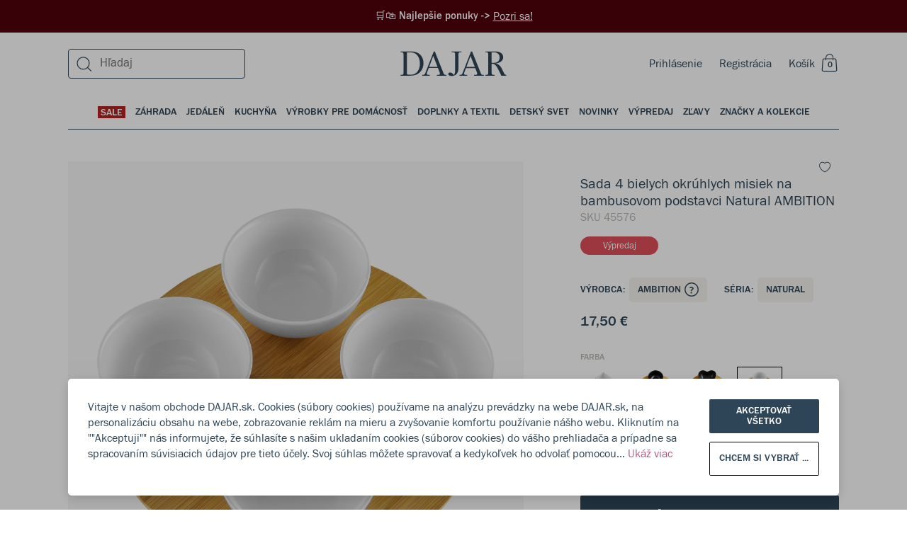

--- FILE ---
content_type: text/html; charset=utf-8
request_url: https://dajar.sk/sada-4-bielych-okruhlych-misiek-na-bambusovom-podstavci-natural-ambition
body_size: 60809
content:
<!DOCTYPE html><html lang="sk"><head><meta charSet="utf-8"/><title>Sada 4 bielych okrúhlych misiek na bambusovom podstavci Natural AMBITION</title><meta name="viewport" content="width=device-width, initial-scale=1.0"/><meta name="robots" content="index, follow"/><link rel="canonical" href="https://dajar.sk/sada-4-bielych-okruhlych-misiek-na-bambusovom-podstavci-natural-ambition"/><meta name="title" content="Sada 4 bielych okrúhlych misiek na bambusovom podstavci Natural AMBITION"/><meta name="description" content="&lt;h2&gt;Sada na predjedlá&lt;/h2&gt;
&lt;p&gt;
Praktické a moderné misky klasického, okrúhleho tvaru. &lt;b&gt;Sú ideálne na podávanie predkrmov&lt;/b&gt; alebo napr. olív, orechov atď. Využijete ich aj ako misky na omáčky. Krásne sa prezentujú na stole pri rodinnom stretnutí alebo pri párty s priateľmi. &lt;b&gt;Šalátové misky sú umiestnené na bambusovom podstavci&lt;/b&gt;, ktorý má v spodnej časti výrezy na prsty. Misky sú vyrobené z bieleho porcelánu.
&lt;/p&gt;
&lt;ul&gt;
&lt;li&gt;&lt;b&gt;Misky z porcelánu&lt;/b&gt;&lt;/li&gt;
&lt;li&gt;Bambusová tácka&lt;/li&gt;
&lt;li&gt;Ideálne na predjedlá alebo dipy&lt;/li&gt;
&lt;li&gt;&lt;b&gt;Elegantné a praktické&lt;/b&gt;&lt;/li&gt;
&lt;/ul&gt;


"/><meta property="og:site_name" content="Dajar"/><meta property="og:locale" content="sk"/><meta property="og:title" content="Sada 4 bielych okrúhlych misiek na bambusovom podstavci Natural AMBITION"/><meta property="og:description" content="&lt;h2&gt;Sada na predjedlá&lt;/h2&gt;
&lt;p&gt;
Praktické a moderné misky klasického, okrúhleho tvaru. &lt;b&gt;Sú ideálne na podávanie predkrmov&lt;/b&gt; alebo napr. olív, orechov atď. Využijete ich aj ako misky na omáčky. Krásne sa prezentujú na stole pri rodinnom stretnutí alebo pri párty s priateľmi. &lt;b&gt;Šalátové misky sú umiestnené na bambusovom podstavci&lt;/b&gt;, ktorý má v spodnej časti výrezy na prsty. Misky sú vyrobené z bieleho porcelánu.
&lt;/p&gt;
&lt;ul&gt;
&lt;li&gt;&lt;b&gt;Misky z porcelánu&lt;/b&gt;&lt;/li&gt;
&lt;li&gt;Bambusová tácka&lt;/li&gt;
&lt;li&gt;Ideálne na predjedlá alebo dipy&lt;/li&gt;
&lt;li&gt;&lt;b&gt;Elegantné a praktické&lt;/b&gt;&lt;/li&gt;
&lt;/ul&gt;


"/><meta property="og:type" content="website"/><meta property="og:url" content="https://dajar.sk/sada-4-bielych-okruhlych-misiek-na-bambusovom-podstavci-natural-ambition"/><meta property="og:image" content="https://dajar.sk/media/catalog/product/4/5/45576.jpg"/><meta property="og:image:alt" content="Sada 4 bielych okrúhlych misiek na bambusovom podstavci Natural AMBITION"/><meta property="twitter:card" content="summary_large_image"/><meta property="twitter:site" content="@DAJARpl"/><meta property="twitter:url" content="https://dajar.sk/sada-4-bielych-okruhlych-misiek-na-bambusovom-podstavci-natural-ambition"/><meta property="twitter:title" content="Sada 4 bielych okrúhlych misiek na bambusovom podstavci Natural AMBITION"/><meta property="twitter:description" content="&lt;h2&gt;Sada na predjedlá&lt;/h2&gt;
&lt;p&gt;
Praktické a moderné misky klasického, okrúhleho tvaru. &lt;b&gt;Sú ideáln"/><meta property="twitter:image" content="https://dajar.sk/media/catalog/product/4/5/45576.jpg"/><meta name="next-head-count" content="21"/><link rel="stylesheet" href="/global.css"/><link rel="apple-touch-icon" sizes="57x57" href="/favicons/apple-icon-57x57.png"/><link rel="apple-touch-icon" sizes="60x60" href="/favicons/apple-icon-60x60.png"/><link rel="apple-touch-icon" sizes="72x72" href="/favicons/apple-icon-72x72.png"/><link rel="apple-touch-icon" sizes="76x76" href="/favicons/apple-icon-76x76.png"/><link rel="apple-touch-icon" sizes="114x114" href="/favicons/apple-icon-114x114.png"/><link rel="apple-touch-icon" sizes="120x120" href="/favicons/apple-icon-120x120.png"/><link rel="apple-touch-icon" sizes="144x144" href="/favicons/apple-icon-144x144.png"/><link rel="apple-touch-icon" sizes="152x152" href="/favicons/apple-icon-152x152.png"/><link rel="apple-touch-icon" sizes="180x180" href="/favicons/apple-icon-180x180.png"/><link rel="icon" type="image/png" sizes="192x192" href="/favicons/android-icon-192x192.png"/><link rel="icon" type="image/png" sizes="32x32" href="/favicons/favicon-32x32.png"/><link rel="icon" type="image/png" sizes="96x96" href="/favicons/favicon-96x96.png"/><link rel="icon" type="image/png" sizes="16x16" href="/favicons/favicon-16x16.png"/><script>
                window.dataLayer = window.dataLayer || [];
                function gtag(){ dataLayer.push(arguments); }
                gtag('consent', 'default', {
                  ad_storage: 'denied',
                  analytics_storage: 'denied',
                  ad_user_data: 'denied',
                  ad_personalization: 'denied',
                  wait_for_update: 500
                });
              </script><link rel="preload" href="/_next/static/css/6b124d384bbc5c4b.css" as="style"/><link rel="stylesheet" href="/_next/static/css/6b124d384bbc5c4b.css" data-n-g=""/><noscript data-n-css=""></noscript><script defer="" nomodule="" src="/_next/static/chunks/polyfills-5cd94c89d3acac5f.js"></script><script src="/_next/static/chunks/webpack-2aac5de1bb1b6ce7.js" defer=""></script><script src="/_next/static/chunks/framework-dd088c885504845e.js" defer=""></script><script src="/_next/static/chunks/main-8ec014501204f095.js" defer=""></script><script src="/_next/static/chunks/pages/_app-3b09781c75b438b0.js" defer=""></script><script src="/_next/static/chunks/902-0f6f41b7f5290d40.js" defer=""></script><script src="/_next/static/chunks/6002-4f4b6b385a55c13e.js" defer=""></script><script src="/_next/static/chunks/2067-94e67bdeaac1c14a.js" defer=""></script><script src="/_next/static/chunks/3556-7f333c3a092b4f2e.js" defer=""></script><script src="/_next/static/chunks/3068-fb5045803835588a.js" defer=""></script><script src="/_next/static/chunks/9281-70f9a4f173db54b3.js" defer=""></script><script src="/_next/static/chunks/9316-16136a3da7eaee87.js" defer=""></script><script src="/_next/static/chunks/1143-449df87ca35b3fb9.js" defer=""></script><script src="/_next/static/chunks/2520-d0bc08b3012ff6b4.js" defer=""></script><script src="/_next/static/chunks/6346-e9e105fc609fbe42.js" defer=""></script><script src="/_next/static/chunks/4239-7da8204f281200df.js" defer=""></script><script src="/_next/static/chunks/4284-3984a52f233fe8eb.js" defer=""></script><script src="/_next/static/chunks/4742-fd61510bae8545c3.js" defer=""></script><script src="/_next/static/chunks/pages/%5B...categoryOrProductPage%5D-85af7fb4b3c12924.js" defer=""></script><script src="/_next/static/dCKdiUTG5S11TBzDiYnFr/_buildManifest.js" defer=""></script><script src="/_next/static/dCKdiUTG5S11TBzDiYnFr/_ssgManifest.js" defer=""></script><script src="/_next/static/dCKdiUTG5S11TBzDiYnFr/_middlewareManifest.js" defer=""></script></head><body style="margin:0;overflow-x:hidden;-webkit-overflow-scrolling:touch"><div id="__next" data-reactroot=""><style data-emotion-css="wkoz9p">body.ReactModal__Body--open{overflow-y:hidden;}</style><style data-emotion-css="phmb6q">.css-phmb6q{position:relative;z-index:0;}</style><div id="__app__" class="css-phmb6q"><style data-emotion-css="u7kr1c">.css-u7kr1c{box-sizing:border-box;min-width:0px;margin:0;padding:0;border:0;list-style:none;color:inherit;-webkit-text-decoration:none;text-decoration:none;box-sizing:border-box;}.css-u7kr1c:focus{outline:none;}</style><a title="Pozri sa!" href="https://dajar.sk/promotions" class="css-u7kr1c"><style data-emotion-css="12hz6gx">.css-12hz6gx{box-sizing:border-box;min-width:0px;margin:0;padding:0;border:0;list-style:none;width:100%;background-color:#50020B;color:white;padding-top:12px;padding-bottom:12px;margin-bottom:0;font-size:15px;font-family:'FranklinGothicURW-Med',sans-serif;line-height:1.4;font-weight:500;-webkit-box-pack:center;-webkit-justify-content:center;-ms-flex-pack:center;justify-content:center;display:-webkit-box;display:-webkit-flex;display:-ms-flexbox;display:flex;padding-left:24px;padding-right:24px;}.css-12hz6gx:focus{outline:none;}@media screen and (min-width:960px){.css-12hz6gx{margin-bottom:8px;padding-left:0;padding-right:0;}}</style><div class="css-12hz6gx"><style data-emotion-css="1dpf50c">.css-1dpf50c{box-sizing:border-box;min-width:0px;margin:0;padding:0;border:0;list-style:none;}.css-1dpf50c:focus{outline:none;}</style><div class="css-1dpf50c"> 🛒🛍️ Najlepšie ponuky -&gt;</div> <style data-emotion-css="1nmhf33">.css-1nmhf33{box-sizing:border-box;min-width:0px;margin:0;padding:0;border:0;list-style:none;font-size:16px;font-family:'FranklinGothicURW-Boo',sans-serif;line-height:1.4;font-weight:400;-webkit-text-decoration:underline;text-decoration:underline;}.css-1nmhf33:focus{outline:none;}</style><div class="css-1nmhf33">Pozri sa!</div></div></a><div class="css-1dpf50c"><style data-emotion-css="ylcjfd">.css-ylcjfd{box-sizing:border-box;min-width:0px;margin:0;padding:0;border:0;list-style:none;position:fixed;background-color:rgba(0,0,0,0.3);left:0;right:0;top:0;bottom:0;display:none;-webkit-align-items:flex-end;-webkit-box-align:flex-end;-ms-flex-align:flex-end;align-items:flex-end;z-index:999;}.css-ylcjfd:focus{outline:none;}</style><div class="css-ylcjfd"></div></div><style data-emotion-css="1casp5r">.css-1casp5r{box-sizing:border-box;min-width:0px;margin:0;padding:0;border:0;list-style:none;position:relative;}.css-1casp5r:focus{outline:none;}</style><div class="css-1casp5r"><style data-emotion-css="1f07jjy">.css-1f07jjy{box-sizing:border-box;min-width:0px;margin:0;padding:0;border:0;list-style:none;position:relative;z-index:200;}.css-1f07jjy:focus{outline:none;}</style><div class="css-1f07jjy"></div><style data-emotion-css="1iiqdpe">.css-1iiqdpe{box-sizing:border-box;min-width:0px;margin:0;padding:0;border:0;list-style:none;position:-webkit-sticky;position:sticky;top:0;left:0;width:100%;z-index:100;}.css-1iiqdpe:focus{outline:none;}</style><div id="__menubarsticky__" class="css-1iiqdpe"><style data-emotion-css="qes944">.css-qes944{box-sizing:border-box;min-width:0px;margin:0;padding:0;border:0;list-style:none;position:absolute;top:100%;width:100%;z-index:-1;}.css-qes944:focus{outline:none;}</style><div class="css-qes944"><style data-emotion-css="f0q3im">.css-f0q3im{box-sizing:border-box;min-width:0px;margin:0;padding:0;border:0;list-style:none;position:relative;z-index:0;width:100%;-webkit-transform:none;-ms-transform:none;transform:none;-webkit-transition:-webkit-transform .35s cubic-bezier(0.19,1,0.22,1);-webkit-transition:transform .35s cubic-bezier(0.19,1,0.22,1);transition:transform .35s cubic-bezier(0.19,1,0.22,1);}.css-f0q3im:focus{outline:none;}</style><div class="__menubar__ css-f0q3im"><style data-emotion-css="1bwgee9">.css-1bwgee9{box-sizing:border-box;min-width:0px;margin:0;padding:0;border:0;list-style:none;position:fixed;top:0;left:0;z-index:-1;width:100%;height:100%;pointer-events:none;display:-webkit-box;display:-webkit-flex;display:-ms-flexbox;display:flex;-webkit-box-pack:center;-webkit-justify-content:center;-ms-flex-pack:center;justify-content:center;opacity:0;}.css-1bwgee9:focus{outline:none;}</style><div class="__menubarshade__ css-1bwgee9"></div><style data-emotion-css="1gv6hgo">.css-1gv6hgo{box-sizing:border-box;min-width:0px;margin:0;padding:0;border:0;list-style:none;position:absolute;z-index:0;width:100%;pointer-events:none;display:-webkit-box;display:-webkit-flex;display:-ms-flexbox;display:flex;-webkit-box-pack:center;-webkit-justify-content:center;-ms-flex-pack:center;justify-content:center;}.css-1gv6hgo:focus{outline:none;}</style><div class="css-1gv6hgo"><style data-emotion-css="1yng38t">.css-1yng38t{box-sizing:border-box;min-width:0px;margin:0;padding:0;border:0;list-style:none;width:100%;pointer-events:auto;}.css-1yng38t:focus{outline:none;}</style><div class="__menulayerstop__ css-1yng38t"></div></div><style data-emotion-css="it6nxq">.css-it6nxq{box-sizing:border-box;min-width:0px;margin:0;padding:0;border:0;list-style:none;width:100%;}.css-it6nxq:focus{outline:none;}</style><div class="__menubarcontent__ css-it6nxq"><style data-emotion-css="12nn8us">.css-12nn8us{box-sizing:border-box;min-width:0px;margin:0;padding:0;border:0;list-style:none;background-color:white;}.css-12nn8us:focus{outline:none;}</style><div class="css-12nn8us"><div class="css-1dpf50c"><header><style data-emotion-css="1ru8c90">.css-1ru8c90{box-sizing:border-box;min-width:0px;margin:0;padding:0;border:0;list-style:none;border-bottom-width:1px;border-style:solid;border-color:#EEECE5;background-color:transparent;display:block;}.css-1ru8c90:focus{outline:none;}@media screen and (min-width:1200px){.css-1ru8c90{border-bottom-width:0;}}</style><div class="css-1ru8c90"><style data-emotion-css="1owu7ek">.css-1owu7ek{box-sizing:border-box;min-width:0px;margin:0;padding:0;border:0;list-style:none;position:relative;padding-left:5vw;padding-right:5vw;}.css-1owu7ek:focus{outline:none;}@media screen and (min-width:1200px){.css-1owu7ek{padding-left:7.5vw;padding-right:7.5vw;}}@media screen and (min-width:1600px){.css-1owu7ek{padding-left:calc(50vw - 706px);padding-right:calc(50vw - 706px);}}</style><div class="css-1owu7ek"><style data-emotion-css="1i0pfwj">.css-1i0pfwj{box-sizing:border-box;min-width:0px;margin:0;padding:0;border:0;list-style:none;display:grid;grid-column-gap:10px;grid-row-gap:10px;grid-template-columns:repeat(1,1fr);}.css-1i0pfwj:focus{outline:none;}@media screen and (min-width:960px){.css-1i0pfwj{grid-column-gap:15px;grid-row-gap:15px;}}@media screen and (min-width:1200px){.css-1i0pfwj{grid-column-gap:25px;grid-row-gap:25px;}}@media screen and (min-width:1600px){.css-1i0pfwj{grid-column-gap:32px;grid-row-gap:32px;}}</style><div class="css-1i0pfwj"><style data-emotion-css="vwptgs">.css-vwptgs{box-sizing:border-box;min-width:0px;margin:0;padding:0;border:0;list-style:none;grid-column:unset;height:48px;width:100%;display:-webkit-box;display:-webkit-flex;display:-ms-flexbox;display:flex;-webkit-box-pack:justify;-webkit-justify-content:space-between;-ms-flex-pack:justify;justify-content:space-between;-webkit-align-items:center;-webkit-box-align:center;-ms-flex-align:center;align-items:center;position:relative;color:#2E4557;background:white;}.css-vwptgs:focus{outline:none;}@media screen and (min-width:1200px){.css-vwptgs{height:72px;}}</style><div class="css-vwptgs"><style data-emotion-css="1t6e6xi">.css-1t6e6xi{box-sizing:border-box;min-width:0px;margin:0;padding:0;border:0;list-style:none;display:-webkit-box;display:-webkit-flex;display:-ms-flexbox;display:flex;z-index:1;}.css-1t6e6xi:focus{outline:none;}@media screen and (min-width:1200px){.css-1t6e6xi{display:none;-webkit-flex:1;-ms-flex:1;flex:1;}}</style><div class="css-1t6e6xi"><style data-emotion-css="yck7j">.css-yck7j{box-sizing:border-box;min-width:0px;margin:0;padding:0;border:0;list-style:none;position:relative;display:inline-block;vertical-align:top;border:0;margin:0;padding:0;width:auto;overflow:visible;background:transparent;color:inherit;line-height:normal;font-smooth:inherit;-webkit-appearance:none;-moz-appearance:none;appearance:none;text-align:left;width:auto;height:auto;height:auto;width:auto;}.css-yck7j:focus{outline:none;}.css-yck7j:not(:disabled){cursor:pointer;}.css-yck7j:focus{outline:0;box-shadow:none;}.css-yck7j::-moz-focus-inner{border:0;}</style><button disabled="" class="css-yck7j"><style data-emotion-css="lv0rq1">.css-lv0rq1{box-sizing:border-box;position:absolute;top:0;left:0;right:0;bottom:0;}</style><div class="css-lv0rq1"></div><style data-emotion-css="5w3dd">.css-5w3dd{box-sizing:border-box;position:relative;pointer-events:none;height:100%;min-height:inherit;display:-webkit-box;display:-webkit-flex;display:-ms-flexbox;display:flex;-webkit-flex-direction:row;-ms-flex-direction:row;flex-direction:row;-webkit-box-pack:center;-webkit-justify-content:center;-ms-flex-pack:center;justify-content:center;-webkit-align-items:center;-webkit-box-align:center;-ms-flex-align:center;align-items:center;visibility:visible;overflow:hidden;text-align:center;color:#b8b7b1;color:#b8b7b1;}</style><div class="css-5w3dd"><svg width="24" height="24" viewBox="0 0 24 24" fill="currentColor" xmlns="http://www.w3.org/2000/svg"><path fill-rule="evenodd" clip-rule="evenodd" d="M2.747 21.056h10.831v1.2H2.748v-1.2zM2.747 15.056h19.28v1.2H2.747v-1.2zM2.747 9.527h19.28v1.2H2.747v-1.2zM2.747 3.527h19.28v1.2H2.747v-1.2z"></path></svg></div></button><style data-emotion-css="14eylc4">.css-14eylc4{box-sizing:border-box;min-width:0px;margin:0;padding:0;border:0;list-style:none;padding-left:12px;}.css-14eylc4:focus{outline:none;}</style><div class="css-14eylc4"><button data-test="open-search-mobile" class="css-yck7j"><div class="css-lv0rq1"></div><style data-emotion-css="1dq1rk3">.css-1dq1rk3{box-sizing:border-box;position:relative;pointer-events:none;height:100%;min-height:inherit;display:-webkit-box;display:-webkit-flex;display:-ms-flexbox;display:flex;-webkit-flex-direction:row;-ms-flex-direction:row;flex-direction:row;-webkit-box-pack:center;-webkit-justify-content:center;-ms-flex-pack:center;justify-content:center;-webkit-align-items:center;-webkit-box-align:center;-ms-flex-align:center;align-items:center;visibility:visible;overflow:hidden;text-align:center;color:#2E4557;color:#2E4557;}</style><div class="css-1dq1rk3"><svg width="24" height="24" viewBox="0 0 24 24" fill="currentColor" xmlns="http://www.w3.org/2000/svg"><path fill-rule="evenodd" clip-rule="evenodd" d="M10.5 3.438a7.9 7.9 0 1 0 0 15.8 7.9 7.9 0 0 0 0-15.8zm-9.1 7.9a9.1 9.1 0 1 1 18.2 0 9.1 9.1 0 0 1-18.2 0z"></path><path fill-rule="evenodd" clip-rule="evenodd" d="M16.71 16.7l5.503 5.502-.848.849-5.503-5.503.849-.848z"></path></svg></div></button></div></div><style data-emotion-css="1kyva39">.css-1kyva39{box-sizing:border-box;min-width:0px;margin:0;padding:0;border:0;list-style:none;z-index:2;}.css-1kyva39:focus{outline:none;}</style><div class="css-1kyva39"><style data-emotion-css="19rcbbs">.css-19rcbbs{box-sizing:border-box;min-width:0px;margin:0;padding:0;border:0;list-style:none;display:none;}.css-19rcbbs:focus{outline:none;}@media screen and (min-width:1200px){.css-19rcbbs{display:block;}}</style><div class="css-19rcbbs"></div></div><style data-emotion-css="1uhescn">.css-1uhescn{box-sizing:border-box;min-width:0px;margin:0;padding:0;border:0;list-style:none;width:100%;position:absolute;text-align:center;z-index:0;-webkit-transition:200ms;transition:200ms;-webkit-flex:1;-ms-flex:1;flex:1;-webkit-align-items:center;-webkit-box-align:center;-ms-flex-align:center;align-items:center;}.css-1uhescn:focus{outline:none;}@media screen and (min-width:1200px){.css-1uhescn{z-index:1;-webkit-flex:1;-ms-flex:1;flex:1;}}.css-1uhescn:hover{opacity:0.9;}.css-1uhescn svg{fill:#2E4557;width:auto;height:24px;max-width:unset;}@media screen and (min-width:1200px){.css-1uhescn svg{width:150px;height:44px;}}</style><div class="css-1uhescn"><style data-emotion-css="qe5v1">.css-qe5v1{box-sizing:border-box;min-width:0px;margin:0;padding:0;border:0;list-style:none;height:44px;-webkit-align-items:center;-webkit-box-align:center;-ms-flex-align:center;align-items:center;-webkit-box-pack:center;-webkit-justify-content:center;-ms-flex-pack:center;justify-content:center;display:-webkit-box;display:-webkit-flex;display:-ms-flexbox;display:flex;-webkit-align-content:center;-ms-flex-line-pack:center;align-content:center;}.css-qe5v1:focus{outline:none;}</style><div class="css-qe5v1"><style data-emotion-css="449bjf">.css-449bjf{box-sizing:border-box;min-width:0px;margin:0;padding:0;border:0;list-style:none;color:inherit;-webkit-text-decoration:none;text-decoration:none;box-sizing:border-box;display:-webkit-box;display:-webkit-flex;display:-ms-flexbox;display:flex;-webkit-box-pack:center;-webkit-justify-content:center;-ms-flex-pack:center;justify-content:center;}.css-449bjf:focus{outline:none;}</style><a title="Dajar" href="https://dajar.sk/" class="css-449bjf"><svg viewBox="0 0 201 47" fill="currentColor" xmlns="http://www.w3.org/2000/svg"><path d="M20.841.27H.341v1.442h1.703c2.685 0 3.864 1.179 3.864 3.864v35.237c0 2.685-1.179 3.93-3.864 3.93H.34v1.375h19.256c16.832 0 24.168-11.92 24.168-23.579C43.765 11.274 36.953.271 20.84.271zm-1.375 44.145h-4.061c-2.161 0-3.144-1.048-3.144-3.21V1.975h7.205c12.378 0 17.487 10.741 17.487 21.155 0 10.414-4.978 21.286-17.487 21.286zM86.118 44.677c-2.227 0-3.471-.786-4.126-2.358L65.159.271h-1.964L46.886 41.99c-.458 1.18-1.31 2.686-4.388 2.686H41.45v1.441h14.278v-1.375H53.37c-2.292 0-3.34-.983-3.34-2.555 0-.655.13-1.31.393-2.03l3.21-8.45H71.12l3.274 8.45c.262.72.459 1.375.459 1.965 0 1.768-1.18 2.62-3.537 2.62h-2.292v1.375h18.208v-1.44h-1.114zm-31.7-15.064L62.212 8.72l8.122 20.893H54.418zM115.525.27H96.728v1.442h2.947c2.685 0 3.93 1.179 3.93 3.864v30.718c0 3.209-.393 6.484-2.62 8.842-1.638-3.603-4.585-4.978-6.812-4.978-2.161 0-3.668 1.244-3.668 2.947 0 2.162 3.079 3.734 6.681 3.734 5.633 0 12.706-3.734 12.706-15V5.577c0-2.685 1.179-3.864 3.865-3.864h1.768V.27zM156.59 44.677c-2.226 0-3.471-.786-4.126-2.358L135.632.271h-1.965l-16.309 41.72c-.458 1.18-1.31 2.686-4.388 2.686h-1.048v1.441H126.2v-1.375h-2.358c-2.292 0-3.34-.983-3.34-2.555 0-.655.131-1.31.393-2.03l3.209-8.45h17.488l3.275 8.45c.262.72.458 1.375.458 1.965 0 1.768-1.179 2.62-3.537 2.62h-2.292v1.375h18.208v-1.44h-1.114zm-31.7-15.064l7.794-20.893 8.122 20.893H124.89zM196.215 41.86l-4.061-8.317c-3.733-7.729-7.794-9.432-12.248-10.545 7.532-.524 14.606-4.52 14.606-11.724 0-5.895-4.716-11.003-14.737-11.003H160.65v1.44h1.703c2.685 0 3.864 1.18 3.864 3.865v35.237c0 2.685-1.179 3.93-3.864 3.93h-1.703v1.375h17.488v-1.375h-1.703c-2.62 0-3.865-1.245-3.865-3.93V23.587h1.245c4.847 0 7.597 3.537 10.676 9.497l2.161 4.192c1.834 3.537 2.947 6.091 4.257 8.842h9.432v-1.375c-2.031-.066-3.209-.983-4.126-2.882zm-19.584-19.976h-4.061V1.974h4.585c7.336 0 10.545 4.584 10.545 9.89 0 5.501-3.471 10.02-11.069 10.02z"></path></svg></a></div></div><style data-emotion-css="140yz5x">.css-140yz5x{box-sizing:border-box;min-width:0px;margin:0;padding:0;border:0;list-style:none;font-size:16px;font-family:'FranklinGothicURW-Boo',sans-serif;line-height:1.4;font-weight:400;z-index:1;display:-webkit-box;display:-webkit-flex;display:-ms-flexbox;display:flex;-webkit-flex-direction:row;-ms-flex-direction:row;flex-direction:row;-webkit-flex-wrap:nowrap;-ms-flex-wrap:nowrap;flex-wrap:nowrap;-webkit-align-items:center;-webkit-box-align:center;-ms-flex-align:center;align-items:center;}.css-140yz5x:focus{outline:none;}</style><div class="css-140yz5x"><style data-emotion-css="zhzzia">.css-zhzzia{box-sizing:border-box;min-width:0px;margin:0;padding:0;border:0;list-style:none;margin-right:24px;display:inline-block;}.css-zhzzia:focus{outline:none;}</style><div class="css-zhzzia"><style data-emotion-css="o84ybd">.css-o84ybd{box-sizing:border-box;min-width:0px;margin:0;padding:0;border:0;list-style:none;display:none;}.css-o84ybd:focus{outline:none;}@media screen and (min-width:1200px){.css-o84ybd{display:inline-block;}}</style><div class="css-o84ybd"><a title="Prihlásenie" data-test="login-link" href="https://dajar.sk/login" class="css-u7kr1c">Prihlásenie</a></div></div><style data-emotion-css="103dfhl">.css-103dfhl{box-sizing:border-box;min-width:0px;margin:0;padding:0;border:0;list-style:none;margin-right:24px;display:none;}.css-103dfhl:focus{outline:none;}@media screen and (min-width:1200px){.css-103dfhl{display:inline-block;}}</style><div class="css-103dfhl"><a title="Registrácia" data-test="registration-link" href="https://dajar.sk/register" class="css-u7kr1c">Registrácia</a></div><div data-test="mini-cart" class="css-1dpf50c"><button class="css-yck7j"><div class="css-lv0rq1"></div><div class="css-1dq1rk3"><style data-emotion-css="e6cet4">.css-e6cet4{box-sizing:border-box;min-width:0px;margin:0;padding:0;border:0;list-style:none;font-size:16px;font-family:'FranklinGothicURW-Boo',sans-serif;line-height:1.4;font-weight:400;color:#2E4557;margin-right:6px;display:none;}.css-e6cet4:focus{outline:none;}@media screen and (min-width:720px){.css-e6cet4{display:block;}}</style><div class="css-e6cet4">Košík</div><style data-emotion-css="1oesd9k">.css-1oesd9k{box-sizing:border-box;min-width:0px;margin:0;padding:0;border:0;list-style:none;width:28px;height:28px;position:relative;display:inline-block;text-align:center;}.css-1oesd9k:focus{outline:none;}</style><div class="css-1oesd9k"><svg width="24" height="26" viewBox="0 0 24 26" fill="none" xmlns="http://www.w3.org/2000/svg"><path fill-rule="evenodd" clip-rule="evenodd" d="M2.723 8.944C2.723 7.54 3.914 6.4 5.384 6.4h14.33c1.47 0 2.662 1.14 2.662 2.544l1.023 13.7c0 1.406-1.191 2.545-2.661 2.545H4.36c-1.47 0-2.662-1.139-2.662-2.544l1.024-13.7zm2.661-1.37c-.791 0-1.433.614-1.433 1.37l-1.023 13.7c0 .758.641 1.37 1.433 1.37h16.377c.791 0 1.433-.613 1.433-1.37l-1.024-13.7c0-.756-.641-1.37-1.433-1.37H5.384z" fill="#2E4557"></path><g clip-path="url(#a)" stroke="#2E4557" stroke-width="1.1" stroke-miterlimit="10"><path d="M17.8 9.55V5.57M7.55 5.45v4.17M17.8 5.68c0-2.83-2.29-5.12-5.12-5.12a5.12 5.12 0 0 0-5.13 5.12"></path></g><defs><clipPath id="a"><path fill="#fff" transform="translate(7)" d="M0 0h11.35v9.62H0z"></path></clipPath></defs></svg><style data-emotion-css="os0gjh">.css-os0gjh{box-sizing:border-box;min-width:0px;margin:0;padding:0;border:0;list-style:none;position:absolute;font-size:12px;font-family:'FranklinGothicURW-Med',sans-serif;line-height:20px;font-weight:500;text-transform:uppercase;bottom:2px;right:3px;width:20px;height:20px;}.css-os0gjh:focus{outline:none;}@media screen and (min-width:1600px){.css-os0gjh{right:4px;}}</style><span class="css-os0gjh">0</span></div></div></button></div></div></div></div></div></div></header></div><style data-emotion-css="rkx0ml">.css-rkx0ml{box-sizing:border-box;min-width:0px;margin:0;padding:0;border:0;list-style:none;display:none;position:relative;padding-left:5vw;padding-right:5vw;}.css-rkx0ml:focus{outline:none;}@media screen and (min-width:1200px){.css-rkx0ml{padding-left:7.5vw;padding-right:7.5vw;}}@media screen and (min-width:1600px){.css-rkx0ml{padding-left:calc(50vw - 706px);padding-right:calc(50vw - 706px);}}</style><div class="css-rkx0ml"> <style data-emotion-css="1azddlg">.css-1azddlg{box-sizing:border-box;min-width:0px;margin:0;padding:0;border:0;list-style:none;color:#2E4557;font-size:14px;font-family:'FranklinGothicURW-Med',sans-serif;line-height:1.14;font-weight:500;text-transform:uppercase;width:100%;display:-webkit-box;display:-webkit-flex;display:-ms-flexbox;display:flex;-webkit-box-pack:center;-webkit-justify-content:center;-ms-flex-pack:center;justify-content:center;position:static;left:0;top:-64px;padding-top:24px;padding-left:0;padding-right:0;}.css-1azddlg:focus{outline:none;}</style><div data-test="main-categories" class="css-1azddlg"><style data-emotion-css="16kvsoi">.css-16kvsoi{box-sizing:border-box;min-width:0px;margin:0;padding:0;border:0;list-style:none;position:relative;display:inline-block;vertical-align:top;border:0;margin:0;padding:0;width:auto;overflow:visible;background:transparent;color:inherit;line-height:normal;font-smooth:inherit;-webkit-appearance:none;-moz-appearance:none;appearance:none;text-align:left;}.css-16kvsoi:focus{outline:none;}.css-16kvsoi:not(:disabled){cursor:pointer;}</style><button class="css-16kvsoi"><style data-emotion-css="y8zsva">.css-y8zsva{box-sizing:border-box;min-width:0px;margin:0;padding:0;border:0;list-style:none;font-size:14px;font-family:'FranklinGothicURW-Med',sans-serif;line-height:1.14;font-weight:500;text-transform:uppercase;color:#2E4557;padding-left:0;padding-right:0;padding-bottom:14px;position:relative;text-align:center;}.css-y8zsva:focus{outline:none;}@media screen and (min-width:1200px){.css-y8zsva{padding-left:7px;padding-right:7px;}}@media screen and (min-width:1600px){.css-y8zsva{padding-left:10px;padding-right:10px;}}</style><div class="css-y8zsva"><div class="css-1casp5r"><style data-emotion-css="14rurre">.css-14rurre{box-sizing:border-box;min-width:0px;margin:0;padding:0;border:0;list-style:none;position:relative;color:#FFFFFF;background-color:#B22222;padding-top:2px;padding-left:4px;padding-right:4px;}.css-14rurre:focus{outline:none;}</style><div href="https://dajar.sk/dom-a-zahrada/sale" class="css-14rurre">SALE</div><style data-emotion-css="ls6n62">.css-ls6n62{box-sizing:border-box;min-width:0px;margin:0;padding:0;border:0;list-style:none;opacity:0;-webkit-transition:opacity .15s;transition:opacity .15s;position:absolute;width:100%;height:2px;background-color:#2E4557;}.css-ls6n62:focus{outline:none;}</style><div class="css-ls6n62"></div></div></div></button><button class="css-16kvsoi"><div class="css-y8zsva"><div class="css-1casp5r"><style data-emotion-css="19tcmb0">.css-19tcmb0{box-sizing:border-box;min-width:0px;margin:0;padding:0;border:0;list-style:none;position:relative;color:inherit;}.css-19tcmb0:focus{outline:none;}</style><div href="https://dajar.sk/dom-a-zahrada/zahrada" class="css-19tcmb0">Záhrada</div><div class="css-ls6n62"></div></div></div></button><button class="css-16kvsoi"><div class="css-y8zsva"><div class="css-1casp5r"><div href="https://dajar.sk/dom-a-zahrada/jedalen" class="css-19tcmb0">Jedáleň</div><div class="css-ls6n62"></div></div></div></button><button class="css-16kvsoi"><div class="css-y8zsva"><div class="css-1casp5r"><div href="https://dajar.sk/dom-a-zahrada/kuchyna" class="css-19tcmb0">Kuchyňa</div><div class="css-ls6n62"></div></div></div></button><button class="css-16kvsoi"><div class="css-y8zsva"><div class="css-1casp5r"><div href="https://dajar.sk/dom-a-zahrada/vyrobky-pre-domacnost" class="css-19tcmb0">Výrobky pre domácnosť</div><div class="css-ls6n62"></div></div></div></button><button class="css-16kvsoi"><div class="css-y8zsva"><div class="css-1casp5r"><div href="https://dajar.sk/dom-a-zahrada/doplnky-a-textil" class="css-19tcmb0">Doplnky a textil</div><div class="css-ls6n62"></div></div></div></button><button class="css-16kvsoi"><div class="css-y8zsva"><div class="css-1casp5r"><div href="https://dajar.sk/dom-a-zahrada/detsky-svet" class="css-19tcmb0">Detský svet</div><div class="css-ls6n62"></div></div></div></button><button class="css-16kvsoi"><div class="css-y8zsva"><div class="css-1casp5r"><div href="https://dajar.sk/dom-a-zahrada/novinky" class="css-19tcmb0">Novinky</div><div class="css-ls6n62"></div></div></div></button><button class="css-16kvsoi"><div class="css-y8zsva"><div class="css-1casp5r"><div href="https://dajar.sk/dom-a-zahrada/vypredaj" class="css-19tcmb0">Výpredaj</div><div class="css-ls6n62"></div></div></div></button><button class="css-16kvsoi"><div class="css-y8zsva"><div class="css-1casp5r"><div href="https://dajar.sk/promotions" class="css-19tcmb0">Zľavy</div><div class="css-ls6n62"></div></div></div></button><button class="css-16kvsoi"><div class="css-y8zsva"><div class="css-1casp5r"><div href="https://dajar.sk/dom-a-zahrada/znacky-a-kolekcie" class="css-19tcmb0">Značky a kolekcie</div><div class="css-ls6n62"></div></div></div></button></div></div></div></div><style data-emotion-css="cy9bv8">.css-cy9bv8{box-sizing:border-box;min-width:0px;margin:0;padding:0;border:0;list-style:none;position:absolute;z-index:1;width:100%;pointer-events:none;display:-webkit-box;display:-webkit-flex;display:-ms-flexbox;display:flex;-webkit-box-pack:center;-webkit-justify-content:center;-ms-flex-pack:center;justify-content:center;}.css-cy9bv8:focus{outline:none;}</style><div class="css-cy9bv8"><style data-emotion-css="10qc8eh">.css-10qc8eh{box-sizing:border-box;min-width:0px;margin:0;padding:0;border:0;list-style:none;pointer-events:auto;width:100%;}.css-10qc8eh:focus{outline:none;}</style><div class="__menulayers__ css-10qc8eh"></div></div><div class="css-qes944"><div class="__menubar__ css-f0q3im"><div class="__menubarshade__ css-1bwgee9"></div><div class="css-1gv6hgo"><div class="__menulayerstop__ css-1yng38t"></div></div><div class="__menubarcontent__ css-it6nxq"><div class="css-1dpf50c"><style data-emotion-css="rrmx3z">.css-rrmx3z{box-sizing:border-box;min-width:0px;margin:0;padding:0;border:0;list-style:none;background-color:white;color:#2E4557;display:block;position:relative;-webkit-box-pack:center;-webkit-justify-content:center;-ms-flex-pack:center;justify-content:center;-webkit-align-items:center;-webkit-box-align:center;-ms-flex-align:center;align-items:center;}.css-rrmx3z:focus{outline:none;}</style><div class="css-rrmx3z"><div class="css-1dpf50c"></div><style data-emotion-css="1s61670">.css-1s61670{box-sizing:border-box;min-width:0px;margin:0;padding:0;border:0;list-style:none;display:none;position:relative;padding-left:5vw;padding-right:5vw;}.css-1s61670:focus{outline:none;}@media screen and (min-width:1200px){.css-1s61670{display:block;padding-left:7.5vw;padding-right:7.5vw;}}@media screen and (min-width:1600px){.css-1s61670{padding-left:calc(50vw - 706px);padding-right:calc(50vw - 706px);}}</style><div class="css-1s61670"> <div data-test="main-categories" class="css-1azddlg"><button class="css-16kvsoi"><div class="css-y8zsva"><div class="css-1casp5r"><div href="https://dajar.sk/dom-a-zahrada/sale" class="css-14rurre">SALE</div><div class="css-ls6n62"></div></div></div></button><button class="css-16kvsoi"><div class="css-y8zsva"><div class="css-1casp5r"><div href="https://dajar.sk/dom-a-zahrada/zahrada" class="css-19tcmb0">Záhrada</div><div class="css-ls6n62"></div></div></div></button><button class="css-16kvsoi"><div class="css-y8zsva"><div class="css-1casp5r"><div href="https://dajar.sk/dom-a-zahrada/jedalen" class="css-19tcmb0">Jedáleň</div><div class="css-ls6n62"></div></div></div></button><button class="css-16kvsoi"><div class="css-y8zsva"><div class="css-1casp5r"><div href="https://dajar.sk/dom-a-zahrada/kuchyna" class="css-19tcmb0">Kuchyňa</div><div class="css-ls6n62"></div></div></div></button><button class="css-16kvsoi"><div class="css-y8zsva"><div class="css-1casp5r"><div href="https://dajar.sk/dom-a-zahrada/vyrobky-pre-domacnost" class="css-19tcmb0">Výrobky pre domácnosť</div><div class="css-ls6n62"></div></div></div></button><button class="css-16kvsoi"><div class="css-y8zsva"><div class="css-1casp5r"><div href="https://dajar.sk/dom-a-zahrada/doplnky-a-textil" class="css-19tcmb0">Doplnky a textil</div><div class="css-ls6n62"></div></div></div></button><button class="css-16kvsoi"><div class="css-y8zsva"><div class="css-1casp5r"><div href="https://dajar.sk/dom-a-zahrada/detsky-svet" class="css-19tcmb0">Detský svet</div><div class="css-ls6n62"></div></div></div></button><button class="css-16kvsoi"><div class="css-y8zsva"><div class="css-1casp5r"><div href="https://dajar.sk/dom-a-zahrada/novinky" class="css-19tcmb0">Novinky</div><div class="css-ls6n62"></div></div></div></button><button class="css-16kvsoi"><div class="css-y8zsva"><div class="css-1casp5r"><div href="https://dajar.sk/dom-a-zahrada/vypredaj" class="css-19tcmb0">Výpredaj</div><div class="css-ls6n62"></div></div></div></button><button class="css-16kvsoi"><div class="css-y8zsva"><div class="css-1casp5r"><div href="https://dajar.sk/promotions" class="css-19tcmb0">Zľavy</div><div class="css-ls6n62"></div></div></div></button><button class="css-16kvsoi"><div class="css-y8zsva"><div class="css-1casp5r"><div href="https://dajar.sk/dom-a-zahrada/znacky-a-kolekcie" class="css-19tcmb0">Značky a kolekcie</div><div class="css-ls6n62"></div></div></div></button></div></div></div></div></div><div class="css-cy9bv8"><div class="__menulayers__ css-10qc8eh"></div></div><div class="css-qes944"><div class="__menubar__ css-f0q3im"><div class="__menubarshade__ css-1bwgee9"></div><div class="css-1gv6hgo"><div class="__menulayerstop__ css-1yng38t"></div></div><div class="__menubarcontent__ css-it6nxq"><div class="css-1dpf50c"><style data-emotion-css="etpdmr">.css-etpdmr{box-sizing:border-box;min-width:0px;margin:0;padding:0;border:0;list-style:none;height:0;background-color:#EEECE5;-webkit-transition:opacity .2s;transition:opacity .2s;opacity:0;}.css-etpdmr:focus{outline:none;}@media screen and (min-width:960px){.css-etpdmr{height:1px;}}</style><div class="css-etpdmr"></div><div class="css-1owu7ek"><style data-emotion-css="1xapdd0">.css-1xapdd0{box-sizing:border-box;min-width:0px;margin:0;padding:0;border:0;list-style:none;border-bottom:1px;border-style:solid;border-color:transparent;}.css-1xapdd0:focus{outline:none;}@media screen and (min-width:1200px){.css-1xapdd0{border-color:#2E4557;}}</style><div class="css-1xapdd0"></div></div></div></div><div class="css-cy9bv8"><div class="__menulayers__ css-10qc8eh"></div></div><div class="css-qes944"><div class="__menubar__ css-f0q3im"><div class="__menubarshade__ css-1bwgee9"></div><div class="css-1gv6hgo"><div class="__menulayerstop__ css-1yng38t"></div></div><div class="__menubarcontent__ css-it6nxq"><div id="__sticky__" class="css-1dpf50c"></div></div><div class="css-cy9bv8"><div class="__menulayers__ css-10qc8eh"></div></div><div id="__menubottom__" class="css-1casp5r"><style data-emotion-css="ihbv4x">.css-ihbv4x{box-sizing:border-box;min-width:0px;margin:0;padding:0;border:0;list-style:none;position:absolute;top:16px;left:16px;width:300px;display:none;}.css-ihbv4x:focus{outline:none;}@media screen and (min-width:720px){.css-ihbv4x{display:block;}}</style><div class="css-ihbv4x"><style data-emotion-css="bod05v">.css-bod05v{box-sizing:border-box;min-width:0px;margin:0;padding:0;border:0;list-style:none;display:grid;grid-column-gap:16px;grid-row-gap:16px;grid-template-columns:repeat(1,1fr);}.css-bod05v:focus{outline:none;}</style><div id="__notifications-menu-topLeft__" class="css-bod05v"></div></div><style data-emotion-css="jkzz79">.css-jkzz79{box-sizing:border-box;min-width:0px;margin:0;padding:0;border:0;list-style:none;position:absolute;top:16px;right:16px;width:300px;display:none;}.css-jkzz79:focus{outline:none;}@media screen and (min-width:720px){.css-jkzz79{display:block;}}</style><div class="css-jkzz79"><div id="__notifications-menu-topRight__" class="css-bod05v"></div></div><style data-emotion-css="12qlnwr">.css-12qlnwr{box-sizing:border-box;min-width:0px;margin:0;padding:0;border:0;list-style:none;position:absolute;top:16px;right:16px;left:16px;display:block;}.css-12qlnwr:focus{outline:none;}@media screen and (min-width:720px){.css-12qlnwr{display:none;}}</style><div class="css-12qlnwr"><div id="__notifications-menu-topMobile__" class="css-bod05v"></div></div></div></div></div></div></div></div></div></div></div></div><style data-emotion-css="de0853">.css-de0853{box-sizing:border-box;min-width:0px;margin:0;padding:0;border:0;list-style:none;padding-top:48px;position:relative;z-index:0;}.css-de0853:focus{outline:none;}@media screen and (min-width:1200px){.css-de0853{padding-top:126px;}}</style><div class="css-de0853"><div class="css-1dpf50c"><style data-emotion-css="3dq427">.css-3dq427{box-sizing:border-box;min-width:0px;margin:0;padding:0;border:0;list-style:none;display:none;}.css-3dq427:focus{outline:none;}</style><div class="css-3dq427"></div><style data-emotion-css="770vd2">.css-770vd2{box-sizing:border-box;min-width:0px;margin:0;padding:0;border:0;list-style:none;margin-bottom:64px;}.css-770vd2:focus{outline:none;}@media screen and (min-width:960px){.css-770vd2{margin-bottom:96px;}}</style><div class="css-770vd2"><style data-emotion-css="14hfo5a">.css-14hfo5a{box-sizing:border-box;min-width:0px;margin:0;padding:0;border:0;list-style:none;margin-top:0;}.css-14hfo5a:focus{outline:none;}@media screen and (min-width:960px){.css-14hfo5a{margin-top:24px;}}@media screen and (min-width:1200px){.css-14hfo5a{margin-top:48px;}}</style><div class="css-14hfo5a"><style data-emotion-css="1v1g9of">.css-1v1g9of{box-sizing:border-box;min-width:0px;margin:0;padding:0;border:0;list-style:none;position:relative;padding-left:0;padding-right:0;}.css-1v1g9of:focus{outline:none;}@media screen and (min-width:1200px){.css-1v1g9of{padding-left:7.5vw;padding-right:7.5vw;}}@media screen and (min-width:1600px){.css-1v1g9of{padding-left:calc(50vw - 706px);padding-right:calc(50vw - 706px);}}</style><div class="css-1v1g9of"><style data-emotion-css="1cfup7z">.css-1cfup7z{box-sizing:border-box;min-width:0px;margin:0;padding:0;border:0;list-style:none;display:grid;grid-column-gap:10px;grid-row-gap:10px;grid-template-columns:repeat(20,1fr);}.css-1cfup7z:focus{outline:none;}@media screen and (min-width:960px){.css-1cfup7z{grid-column-gap:15px;grid-row-gap:15px;}}@media screen and (min-width:1200px){.css-1cfup7z{grid-column-gap:25px;grid-row-gap:25px;}}@media screen and (min-width:1600px){.css-1cfup7z{grid-column-gap:32px;grid-row-gap:32px;}}</style><div class="css-1cfup7z"><style data-emotion-css="1xxit7a">.css-1xxit7a{box-sizing:border-box;min-width:0px;margin:0;padding:0;border:0;list-style:none;grid-column-start:span 20;margin-bottom:24px;}.css-1xxit7a:focus{outline:none;}@media screen and (min-width:960px){.css-1xxit7a{grid-column-start:span 12;margin-bottom:0;}}</style><div class="css-1xxit7a"><style data-emotion-css="e7e9zt">.css-e7e9zt{box-sizing:border-box;min-width:0px;margin:0;padding:0;border:0;list-style:none;padding-bottom:100%;position:relative;margin-bottom:4px;}.css-e7e9zt:focus{outline:none;}</style><div class="css-e7e9zt"><div class="css-1dpf50c"><style data-emotion-css="nqf5de">.css-nqf5de{box-sizing:border-box;min-width:0px;margin:0;padding:0;border:0;list-style:none;cursor:pointer;position:absolute;width:100%;height:100%;top:0;left:0;}.css-nqf5de:focus{outline:none;}</style><div class="css-nqf5de"><style data-emotion-css="1tbykg3">.css-1tbykg3{box-sizing:border-box;min-width:0px;margin:0;padding:0;border:0;list-style:none;position:relative;overflow:hidden;cursor:-webkit-zoom-in;cursor:-moz-zoom-in;cursor:zoom-in;}.css-1tbykg3:focus{outline:none;}</style><div class="css-1tbykg3"><style data-emotion-css="x0x0py">.css-x0x0py{box-sizing:border-box;min-width:0px;margin:0;padding:0;border:0;list-style:none;position:relative;position:relative;-webkit-transform-origin:50% 50%;-ms-transform-origin:50% 50%;transform-origin:50% 50%;-webkit-transition:none;transition:none;height:100%;width:100%;min-width:inherit;min-height:inherit;max-width:inherit;max-height:inherit;}.css-x0x0py:focus{outline:none;}.css-x0x0py > *{min-width:inherit !important;max-width:inherit !important;width:100% !important;}.css-x0x0py > *{min-height:inherit !important;max-height:inherit !important;height:100% !important;}</style><div class="css-x0x0py"><div class="css-1dpf50c"><style data-emotion-css="1hx60mo">.css-1hx60mo{box-sizing:border-box;min-width:0px;margin:0;padding:0;border:0;list-style:none;width:100%;height:100%;position:relative;border-radius:0px;overflow:hidden;}.css-1hx60mo:focus{outline:none;}</style><div class="css-1hx60mo"><style data-emotion-css="162ki45">.css-162ki45{box-sizing:border-box;min-width:0px;margin:0;padding:0;border:0;list-style:none;width:100%;padding-bottom:100%;}.css-162ki45:focus{outline:none;}</style><div class="css-162ki45"></div><span style="box-sizing:border-box;display:block;overflow:hidden;width:initial;height:initial;background:none;opacity:1;border:0;margin:0;padding:0;position:absolute;top:0;left:0;bottom:0;right:0"><img alt="Sada 4 bielych okrúhlych misiek na bambusovom podstavci Natural AMBITION" src="[data-uri]" decoding="async" data-nimg="fill" style="position:absolute;top:0;left:0;bottom:0;right:0;box-sizing:border-box;padding:0;border:none;margin:auto;display:block;width:0;height:0;min-width:100%;max-width:100%;min-height:100%;max-height:100%;object-fit:contain;object-position:center center"/><noscript><img alt="Sada 4 bielych okrúhlych misiek na bambusovom podstavci Natural AMBITION" sizes="(max-width: 1535px) and (min-width: 960px) 768px, (max-width: 960px) and (min-width: 10px) 100vw, 1024px" srcSet="https://dajarmedia.dajarmedia.com/media/catalog/product/4/5/45576_z1.jpg 420w, https://dajarmedia.dajarmedia.com/media/catalog/product/4/5/45576_z1.jpg 768w, https://dajarmedia.dajarmedia.com/media/catalog/product/4/5/45576_z1.jpg 1024w, https://dajarmedia.dajarmedia.com/media/catalog/product/4/5/45576_z1.jpg 1400w, https://dajarmedia.dajarmedia.com/media/catalog/product/4/5/45576_z1.jpg 1600w" src="https://dajarmedia.dajarmedia.com/media/catalog/product/4/5/45576_z1.jpg" decoding="async" data-nimg="fill" style="position:absolute;top:0;left:0;bottom:0;right:0;box-sizing:border-box;padding:0;border:none;margin:auto;display:block;width:0;height:0;min-width:100%;max-width:100%;min-height:100%;max-height:100%;object-fit:contain;object-position:center center" loading="lazy"/></noscript></span></div></div></div></div></div></div><style data-emotion-css="knyx0v">.css-knyx0v{box-sizing:border-box;min-width:0px;margin:0;padding:0;border:0;list-style:none;background:rgba(0,0,0,0.03);position:absolute;top:0;left:0;width:100%;height:100%;z-index:1;pointer-events:none;}.css-knyx0v:focus{outline:none;}</style><div class="css-knyx0v"></div></div><div class="css-1casp5r"><style data-emotion-css="1v5x07g">.css-1v5x07g{box-sizing:border-box;min-width:0px;margin:0;padding:0;border:0;list-style:none;position:relative;display:-webkit-box;display:-webkit-flex;display:-ms-flexbox;display:flex;height:100%;min-height:inherit;overflow-x:auto;-webkit-scrollbar-width:none;-moz-scrollbar-width:none;-ms-scrollbar-width:none;scrollbar-width:none;}.css-1v5x07g:focus{outline:none;}.css-1v5x07g::-webkit-scrollbar{display:none;}</style><div class="css-1v5x07g"><style data-emotion-css="1jxes74">.css-1jxes74{box-sizing:border-box;min-width:0px;margin:0;padding:0;border:0;list-style:none;display:-webkit-box;display:-webkit-flex;display:-ms-flexbox;display:flex;-webkit-flex-direction:row;-ms-flex-direction:row;flex-direction:row;-webkit-flex-wrap:nowrap;-ms-flex-wrap:nowrap;flex-wrap:nowrap;width:100%;margin-left:initial;margin-right:auto;}.css-1jxes74:focus{outline:none;}</style><div class="css-1jxes74"><style data-emotion-css="1342fix">.css-1342fix{box-sizing:border-box;min-width:0px;margin:0;padding:0;border:0;list-style:none;position:absolute;width:0;z-index:1;bottom:0;left:0;height:2px;background-color:#2E4557;}.css-1342fix:focus{outline:none;}</style><div class="css-1342fix"></div><style data-emotion-css="176sl4q">.css-176sl4q{box-sizing:border-box;min-width:0px;margin:0;padding:0;border:0;list-style:none;position:relative;-webkit-box-flex:0;-webkit-flex-grow:0;-ms-flex-positive:0;flex-grow:0;-webkit-flex-shrink:0;-ms-flex-negative:0;flex-shrink:0;-webkit-flex-basis:0;-ms-flex-preferred-size:0;flex-basis:0;z-index:0;}.css-176sl4q:focus{outline:none;}</style><div class="css-176sl4q"></div><style data-emotion-css="1flfxi2">.css-1flfxi2{box-sizing:border-box;min-width:0px;margin:0;padding:0;border:0;list-style:none;position:relative;margin-right:4px;-webkit-box-flex:0;-webkit-flex-grow:0;-ms-flex-positive:0;flex-grow:0;-webkit-flex-shrink:0;-ms-flex-negative:0;flex-shrink:0;width:80px;}.css-1flfxi2:focus{outline:none;}</style><div class="css-1flfxi2"><style data-emotion-css="18pm4v7">.css-18pm4v7{box-sizing:border-box;min-width:0px;margin:0;padding:0;border:0;list-style:none;display:block;position:relative;cursor:pointer;height:80px;width:80px;}.css-18pm4v7:focus{outline:none;}.css-18pm4v7 img{height:80px;width:80px;}</style><div option="[object Object]" class="css-18pm4v7"><style data-emotion-css="i0itrk">.css-i0itrk{box-sizing:border-box;min-width:0px;margin:0;padding:0;border:0;list-style:none;width:100%;height:100%;}.css-i0itrk:focus{outline:none;}.css-i0itrk img{width:100%;height:100%;max-width:100%;object-fit:contain;object-position:center center;display:block;margin:auto;border-color:black;border-style:solid;box-sizing:border-box;border-width:0;border-radius:0px;padding:3px;background:none;}</style><div class="css-i0itrk"><img src="https://dajarmedia.dajarmedia.com/media/catalog/product/4/5/45576_z1.jpg" alt="Sada 4 bielych okrúhlych misiek na bambusovom podstavci Natural AMBITION"/></div></div></div><div class="css-1flfxi2"><div option="[object Object]" class="css-18pm4v7"><div class="css-i0itrk"><img src="https://dajarmedia.dajarmedia.com/media/catalog/product/4/5/45576.jpg" alt="Sada 4 bielych okrúhlych misiek na bambusovom podstavci Natural AMBITION"/></div></div></div><div class="css-1flfxi2"><div option="[object Object]" class="css-18pm4v7"><div class="css-i0itrk"><img src="https://dajarmedia.dajarmedia.com/media/catalog/product/a/m/ambitionsm_022_kmstudio_big2698.jpg" alt="Sada 4 bielych okrúhlych misiek na bambusovom podstavci Natural AMBITION"/></div></div></div><style data-emotion-css="9lptw4">.css-9lptw4{box-sizing:border-box;min-width:0px;margin:0;padding:0;border:0;list-style:none;position:relative;margin-right:0;-webkit-box-flex:0;-webkit-flex-grow:0;-ms-flex-positive:0;flex-grow:0;-webkit-flex-shrink:0;-ms-flex-negative:0;flex-shrink:0;width:80px;}.css-9lptw4:focus{outline:none;}</style><div class="css-9lptw4"><div option="[object Object]" class="css-18pm4v7"><div class="css-i0itrk"><img src="https://dajarmedia.dajarmedia.com/media/catalog/product/4/5/45576_z.jpg" alt="Sada 4 bielych okrúhlych misiek na bambusovom podstavci Natural AMBITION"/></div></div></div><style data-emotion-css="16aqobk">.css-16aqobk{box-sizing:border-box;min-width:0px;margin:0;padding:0;border:0;list-style:none;position:relative;-webkit-box-flex:0;-webkit-flex-grow:0;-ms-flex-positive:0;flex-grow:0;-webkit-flex-shrink:0;-ms-flex-negative:0;flex-shrink:0;-webkit-flex-basis:0;-ms-flex-preferred-size:0;flex-basis:0;}.css-16aqobk:focus{outline:none;}</style><div class="css-16aqobk"></div></div></div><style data-emotion-css="squs59">.css-squs59{box-sizing:border-box;min-width:0px;margin:0;padding:0;border:0;list-style:none;position:absolute;left:0;top:0;height:100%;display:-webkit-box;display:-webkit-flex;display:-ms-flexbox;display:flex;-webkit-align-items:center;-webkit-box-align:center;-ms-flex-align:center;align-items:center;}.css-squs59:focus{outline:none;}</style><div class="css-squs59"><style data-emotion-css="1cw70hj">.css-1cw70hj{box-sizing:border-box;min-width:0px;margin:0;padding:0;border:0;list-style:none;position:relative;left:-22px;}.css-1cw70hj:focus{outline:none;}@media not all and (pointer:fine){.css-1cw70hj{display:none;}}</style><div class="css-1cw70hj"><style data-emotion-css="1c552or">.css-1c552or{box-sizing:border-box;min-width:0px;margin:0;padding:0;border:0;list-style:none;position:relative;display:inline-block;vertical-align:top;border:0;margin:0;padding:0;width:auto;overflow:visible;background:transparent;color:inherit;line-height:normal;font-smooth:inherit;-webkit-appearance:none;-moz-appearance:none;appearance:none;text-align:left;opacity:0;-webkit-transition:opacity .15s;transition:opacity .15s;pointer-events:none;height:44px;width:44px;overflow:hidden;border-radius:22px;box-shadow:0px 1px 2px rgba(0,0,0,0.15);opacity:0;-webkit-transition:opacity .15s;transition:opacity .15s;pointer-events:none;}.css-1c552or:focus{outline:none;}.css-1c552or:not(:disabled){cursor:pointer;}.css-1c552or:focus{outline:0;}.css-1c552or::-moz-focus-inner{border:0;}</style><button data-test="left-arrow-small-image-slider" class="css-1c552or"><style data-emotion-css="1n7ndlt">.css-1n7ndlt{box-sizing:border-box;position:absolute;top:0;left:0;right:0;bottom:0;background-color:white;opacity:1;-webkit-transition:opacity .15s;transition:opacity .15s;}</style><div class="css-1n7ndlt"></div><div class="css-1dq1rk3"><svg width="24" height="24" viewBox="0 0 24 24" fill="currentColor" xmlns="http://www.w3.org/2000/svg"><path fill-rule="evenodd" clip-rule="evenodd" d="M8.952 12.748l8.133-8.495-.866-.83-8.92 9.316 8.915 9.51.876-.821-8.138-8.68z"></path></svg></div></button></div></div><style data-emotion-css="1gcqtwl">.css-1gcqtwl{box-sizing:border-box;min-width:0px;margin:0;padding:0;border:0;list-style:none;position:absolute;right:0;top:0;height:100%;display:-webkit-box;display:-webkit-flex;display:-ms-flexbox;display:flex;-webkit-align-items:center;-webkit-box-align:center;-ms-flex-align:center;align-items:center;}.css-1gcqtwl:focus{outline:none;}</style><div class="css-1gcqtwl"><style data-emotion-css="1rc5m1">.css-1rc5m1{box-sizing:border-box;min-width:0px;margin:0;padding:0;border:0;list-style:none;position:relative;right:-22px;}.css-1rc5m1:focus{outline:none;}@media not all and (pointer:fine){.css-1rc5m1{display:none;}}</style><div class="css-1rc5m1"><style data-emotion-css="u3uumj">.css-u3uumj{box-sizing:border-box;min-width:0px;margin:0;padding:0;border:0;list-style:none;position:relative;display:inline-block;vertical-align:top;border:0;margin:0;padding:0;width:auto;overflow:visible;background:transparent;color:inherit;line-height:normal;font-smooth:inherit;-webkit-appearance:none;-moz-appearance:none;appearance:none;text-align:left;opacity:0;-webkit-transition:opacity .10s;transition:opacity .10s;pointer-events:none;height:44px;width:44px;overflow:hidden;border-radius:22px;box-shadow:0px 1px 2px rgba(0,0,0,0.15);opacity:0;-webkit-transition:opacity .10s;transition:opacity .10s;pointer-events:none;}.css-u3uumj:focus{outline:none;}.css-u3uumj:not(:disabled){cursor:pointer;}.css-u3uumj:focus{outline:0;}.css-u3uumj::-moz-focus-inner{border:0;}</style><button data-test="right-arrow-small-image-slider" class="css-u3uumj"><div class="css-1n7ndlt"></div><div class="css-1dq1rk3"><svg width="24" height="24" viewBox="0 0 24 24" fill="currentColor" xmlns="http://www.w3.org/2000/svg"><path fill-rule="evenodd" clip-rule="evenodd" d="M15.436 12.748L7.303 4.253l.867-.83 8.92 9.316-8.916 9.51-.875-.821 8.137-8.68z"></path></svg></div></button></div></div></div></div><style data-emotion-css="16fq6iy">.css-16fq6iy{box-sizing:border-box;min-width:0px;margin:0;padding:0;border:0;list-style:none;grid-column-start:span 20;}.css-16fq6iy:focus{outline:none;}@media screen and (min-width:960px){.css-16fq6iy{grid-column-start:span 1;}}</style><div class="css-16fq6iy"></div><style data-emotion-css="19hfzcd">.css-19hfzcd{box-sizing:border-box;min-width:0px;margin:0;padding:0;border:0;list-style:none;grid-column-start:span 20;}.css-19hfzcd:focus{outline:none;}@media screen and (min-width:960px){.css-19hfzcd{grid-column-start:span 7;}}</style><div class="css-19hfzcd"><style data-emotion-css="rex4zt">.css-rex4zt{box-sizing:border-box;min-width:0px;margin:0;padding:0;border:0;list-style:none;position:relative;padding-left:5vw;padding-right:5vw;}.css-rex4zt:focus{outline:none;}@media screen and (min-width:960px){.css-rex4zt{padding-left:15px;padding-right:15px;}}@media screen and (min-width:1200px){.css-rex4zt{padding-left:0;padding-right:0;}}</style><div class="css-rex4zt"><style data-emotion-css="135z9q3">.css-135z9q3{box-sizing:border-box;min-width:0px;margin:0;padding:0;border:0;list-style:none;display:-webkit-box;display:-webkit-flex;display:-ms-flexbox;display:flex;-webkit-box-pack:end;-webkit-justify-content:flex-end;-ms-flex-pack:end;justify-content:flex-end;-webkit-align-content:center;-ms-flex-line-pack:center;align-content:center;}.css-135z9q3:focus{outline:none;}</style><div class="css-135z9q3"><style data-emotion-css="jkw7i8">.css-jkw7i8{box-sizing:border-box;min-width:0px;margin:0;padding:0;border:0;list-style:none;color:#2E4557;width:16px;margin-right:12px;-webkit-align-self:center;-ms-flex-item-align:center;align-self:center;}.css-jkw7i8:focus{outline:none;}</style><div data-test="wishlist" class="css-jkw7i8"><div class="css-1dpf50c"><style data-emotion-css="12262fa">.css-12262fa{box-sizing:border-box;min-width:0px;margin:0;padding:0;border:0;list-style:none;position:relative;z-index:1;cursor:pointer;}.css-12262fa:focus{outline:none;}</style><div class="css-12262fa"><style data-emotion-css="rjdvzq">.css-rjdvzq{box-sizing:border-box;min-width:0px;margin:0;padding:0;border:0;list-style:none;position:relative;z-index:100;}.css-rjdvzq:focus{outline:none;}</style><div class="css-rjdvzq"><svg fill="currentColor" xmlns="http://www.w3.org/2000/svg" viewBox="0 0 28 28"><path d="M14 26.6c-.3 0-.6-.1-.9-.2-1.8-.9-5.3-2.9-8.3-6.1C1.7 17 .2 13.5.2 9.8c0-4.2 3-8.5 7.9-8.5 2 0 3.7.5 5.1 1.6.3.2.6.5.9.8.3-.3.6-.6.9-.8 1.4-1.1 3-1.6 5.1-1.6C25 1.3 28 5.6 28 9.8c0 3.7-1.6 7.2-4.7 10.6-3 3.2-6.5 5.2-8.3 6.1-.4.1-.7.1-1 .1zM8.1 2.8c-4 0-6.4 3.6-6.4 7 0 3.3 1.4 6.5 4.3 9.5 2.8 3 6.1 4.9 7.9 5.8.1.1.3.1.4 0 1.7-.9 5.1-2.8 7.9-5.8 2.8-3 4.3-6.2 4.3-9.5 0-3.4-2.2-7-6.4-7-1.7 0-3.1.4-4.2 1.3-.4.3-.8.7-1.2 1.2-.1.2-.4.3-.6.3-.2 0-.4-.1-.6-.3-.4-.5-.8-.9-1.2-1.2-1.2-.9-2.6-1.3-4.2-1.3z"></path></svg></div></div></div></div></div><style data-emotion-css="plv347">.css-plv347{box-sizing:border-box;min-width:0px;margin:0;padding:0;border:0;list-style:none;font-size:20px;font-family:'FranklinGothicURW-Boo',sans-serif;line-height:1.2;font-weight:400;color:#2E4557;}.css-plv347:focus{outline:none;}</style><h1 class="css-plv347">Sada 4 bielych okrúhlych misiek na bambusovom podstavci Natural AMBITION</h1><style data-emotion-css="qfcx7m">.css-qfcx7m{box-sizing:border-box;min-width:0px;margin:0;padding:0;border:0;list-style:none;font-size:16px;font-family:'FranklinGothicURW-Boo',sans-serif;line-height:1.4;font-weight:400;text-transform:uppercase;color:#b8b7b1;margin-top:0;}.css-qfcx7m:focus{outline:none;}</style><div class="css-qfcx7m">SKU<!-- --> <!-- -->45576</div><style data-emotion-css="1o8rnd5">.css-1o8rnd5{box-sizing:border-box;min-width:0px;margin:0;padding:0;border:0;list-style:none;border:none;margin:0;padding:0;width:auto;overflow:visible;background:transparent;color:inherit;line-height:normal;font-smooth:inherit;-webkit-appearance:none;-moz-appearance:none;appearance:none;text-align:left;background-color:#DF4F5C;color:white;width:110px;height:26px;border-radius:100px;font-size:13px;font-family:'FranklinGothicURW-Boo',sans-serif;line-height:1.2;font-weight:400;text-align:center;margin-top:16px;margin-bottom:16px;-webkit-text-decoration:uppercase;text-decoration:uppercase;margin-right:8px;}.css-1o8rnd5:focus{outline:none;}.css-1o8rnd5:not(:disabled){cursor:pointer;}</style><button class="css-1o8rnd5">Výpredaj</button><style data-emotion-css="gc2352">.css-gc2352{box-sizing:border-box;min-width:0px;margin:0;padding:0;border:0;list-style:none;margin-top:16px;display:-webkit-box;display:-webkit-flex;display:-ms-flexbox;display:flex;-webkit-flex-direction:column;-ms-flex-direction:column;flex-direction:column;}.css-gc2352:focus{outline:none;}@media screen and (min-width:720px){.css-gc2352{-webkit-flex-direction:row;-ms-flex-direction:row;flex-direction:row;}}</style><div class="css-gc2352"><style data-emotion-css="1sm7dyw">.css-1sm7dyw{box-sizing:border-box;min-width:0px;margin:0;padding:0;border:0;list-style:none;display:-webkit-box;display:-webkit-flex;display:-ms-flexbox;display:flex;font-size:14px;font-family:'FranklinGothicURW-Med',sans-serif;line-height:1.14;font-weight:500;text-transform:uppercase;color:#2E4557;height:35px;-webkit-align-items:center;-webkit-box-align:center;-ms-flex-align:center;align-items:center;}.css-1sm7dyw:focus{outline:none;}</style><div class="css-1sm7dyw"><style data-emotion-css="1hfjmhg">.css-1hfjmhg{box-sizing:border-box;min-width:0px;margin:0;padding:0;border:0;list-style:none;height:100%;padding-top:10px;}.css-1hfjmhg:focus{outline:none;}</style><div class="css-1hfjmhg">Výrobca<!-- -->:</div><style data-emotion-css="136pdce">.css-136pdce{box-sizing:border-box;min-width:0px;margin:0;padding:0;border:0;list-style:none;display:-webkit-box;display:-webkit-flex;display:-ms-flexbox;display:flex;height:100%;background-color:#f4f3ee;padding-left:12px;padding-right:12px;margin-left:6px;border-radius:5px;cursor:pointer;-webkit-align-items:center;-webkit-box-align:center;-ms-flex-align:center;align-items:center;-webkit-box-pack:justify;-webkit-justify-content:space-between;-ms-flex-pack:justify;justify-content:space-between;}.css-136pdce:focus{outline:none;}</style><div class="css-136pdce"><a title="Ambition" href="https://dajar.sk/dom-a-zahrada/znacky-a-kolekcie/ambition" class="css-u7kr1c">Ambition</a><style data-emotion-css="a69zuk">.css-a69zuk{box-sizing:border-box;min-width:0px;margin:0;padding:0;border:0;list-style:none;height:22px;margin-left:5px;}.css-a69zuk:focus{outline:none;}</style><span class="css-a69zuk"><svg xmlns="http://www.w3.org/2000/svg" width="20" height="20" viewBox="48.49 48.49 20 20"><path fill="none" d="M58.49 50.009c-4.677 0-8.481 3.804-8.481 8.481 0 4.676 3.805 8.48 8.481 8.48 4.678 0 8.481-3.805 8.481-8.48 0-4.677-3.803-8.481-8.481-8.481z"></path><path fill="#2F4658" d="M58.49 48.554c-5.479 0-9.936 4.458-9.936 9.936 0 5.479 4.457 9.936 9.936 9.936s9.936-4.456 9.936-9.936c0-5.479-4.457-9.936-9.936-9.936zm0 18.416c-4.677 0-8.481-3.805-8.481-8.48 0-4.677 3.805-8.481 8.481-8.481 4.678 0 8.481 3.804 8.481 8.481 0 4.675-3.803 8.48-8.481 8.48z"></path><path fill="#2F4658" d="M57.188 60.381c0-.278.038-.526.114-.744.076-.218.197-.425.365-.618a4.31 4.31 0 0 1 .693-.591 6.83 6.83 0 0 0 .605-.491c.159-.144.272-.286.341-.43.076-.143.114-.302.114-.478 0-.269-.102-.471-.304-.604-.193-.144-.466-.214-.82-.214a3.41 3.41 0 0 0-1.045.164 6.933 6.933 0 0 0-1.059.44l-.668-1.348a6.834 6.834 0 0 1 1.336-.555 5.483 5.483 0 0 1 1.575-.215c.874 0 1.549.21 2.029.63.487.42.73.954.73 1.601 0 .344-.056.642-.165.895a2.271 2.271 0 0 1-.491.706c-.218.21-.491.436-.818.68a6.282 6.282 0 0 0-.567.453 1.1 1.1 0 0 0-.276.366 1.318 1.318 0 0 0-.063.44v.365h-1.625l-.001-.452zm-.201 2.558c0-.386.104-.654.315-.807.21-.158.467-.239.769-.239.294 0 .546.081.756.239.211.152.314.421.314.807 0 .369-.104.638-.314.806a1.21 1.21 0 0 1-.756.239c-.302 0-.559-.079-.769-.239-.21-.169-.315-.437-.315-.806z"></path></svg></span></div></div><style data-emotion-css="189do9h">.css-189do9h{box-sizing:border-box;min-width:0px;margin:0;padding:0;border:0;list-style:none;display:-webkit-box;display:-webkit-flex;display:-ms-flexbox;display:flex;font-size:14px;font-family:'FranklinGothicURW-Med',sans-serif;line-height:1.14;font-weight:500;text-transform:uppercase;color:#2E4557;height:35px;-webkit-align-items:center;-webkit-box-align:center;-ms-flex-align:center;align-items:center;margin-left:0;margin-top:12px;}.css-189do9h:focus{outline:none;}@media screen and (min-width:720px){.css-189do9h{margin-left:24px;margin-top:0;}}</style><div class="css-189do9h"><div class="css-1hfjmhg">Séria<!-- -->:</div><div class="css-136pdce"><a title="Natural" href="https://dajar.sk/dom-a-zahrada/ambition-natural" class="css-u7kr1c">Natural</a></div></div></div><style data-emotion-css="17puwya">.css-17puwya{box-sizing:border-box;min-width:0px;margin:0;padding:0;border:0;list-style:none;margin-bottom:32px;margin-top:16px;}.css-17puwya:focus{outline:none;}</style><div class="css-17puwya"><style data-emotion-css="g7omdd">.css-g7omdd{box-sizing:border-box;min-width:0px;margin:0;padding:0;border:0;list-style:none;font-size:20px;font-family:'FranklinGothicURW-Med',sans-serif;line-height:1.2;font-weight:500;color:#2E4557;}.css-g7omdd:focus{outline:none;}</style><p class="css-g7omdd"><span class="css-1dpf50c"><span data-test="total-checkout" class="css-1dpf50c">17,50<!-- --> </span><span class="css-1dpf50c">€</span></span></p></div><style data-emotion-css="1lls048">.css-1lls048{box-sizing:border-box;min-width:0px;margin:0;padding:0;border:0;list-style:none;margin-bottom:0;}.css-1lls048:focus{outline:none;}</style><div class="css-1lls048"><style data-emotion-css="1lm1cyz">.css-1lm1cyz{box-sizing:border-box;min-width:0px;margin:0;padding:0;border:0;list-style:none;display:-webkit-box;display:-webkit-flex;display:-ms-flexbox;display:flex;-webkit-flex-direction:column;-ms-flex-direction:column;flex-direction:column;}.css-1lm1cyz:focus{outline:none;}</style><div class="css-1lm1cyz"><style data-emotion-css="o3fekw">.css-o3fekw{box-sizing:border-box;min-width:0px;margin:0;padding:0;border:0;list-style:none;margin-bottom:16px;width:100%;-webkit-order:1;-ms-flex-order:1;order:1;}.css-o3fekw:focus{outline:none;}</style><div class="css-o3fekw"><style data-emotion-css="8jgi6x">.css-8jgi6x{box-sizing:border-box;min-width:0px;margin:0;padding:0;border:0;list-style:none;padding-bottom:8px;}.css-8jgi6x:focus{outline:none;}</style><div class="css-8jgi6x"><div class="css-1dpf50c"><style data-emotion-css="18fqpa7">.css-18fqpa7{box-sizing:border-box;min-width:0px;margin:0;padding:0;border:0;list-style:none;font-size:12px;font-family:'FranklinGothicURW-Med',sans-serif;line-height:1.1;font-weight:500;text-transform:uppercase;color:#b8b7b1;margin-bottom:6px;display:block;}.css-18fqpa7:focus{outline:none;}</style><label class="css-18fqpa7">Farba</label><div class="css-1dpf50c"><style data-emotion-css="5w4ay1">.css-5w4ay1{box-sizing:border-box;min-width:0px;margin:0;padding:0;border:0;list-style:none;display:grid;grid-column-gap:3px;grid-row-gap:3px;grid-template-columns:repeat(auto-fill,minmax(60px,1fr));}.css-5w4ay1:focus{outline:none;}</style><div class="css-5w4ay1"><style data-emotion-css="2z0ldz">.css-2z0ldz{box-sizing:border-box;min-width:0px;margin:0;padding:0;border:0;list-style:none;height:62px;width:62px;cursor:pointer;}.css-2z0ldz:focus{outline:none;}@media screen and (min-width:960px){.css-2z0ldz{height:64px;width:64px;}}</style><div option="[object Object]" class="css-2z0ldz"><style data-emotion-css="1gawep4">.css-1gawep4{box-sizing:border-box;min-width:0px;margin:0;padding:0;border:0;list-style:none;width:100%;height:100%;}.css-1gawep4:focus{outline:none;}.css-1gawep4 img{padding:0;width:100%;height:100%;max-width:100%;object-fit:contain;object-position:center center;display:block;margin:auto;border-color:black;border-style:solid;box-sizing:border-box;border-width:0;background:none;}</style><div class="css-1gawep4"><img src="https://dajarmedia.dajarmedia.com/media/catalog/product/4/5/45577_z1.jpg" alt="image"/></div></div><div option="[object Object]" class="css-2z0ldz"><div class="css-1gawep4"><img src="https://dajarmedia.dajarmedia.com/media/catalog/product/9/4/94748_z1.jpg" alt="image"/></div></div><div option="[object Object]" class="css-2z0ldz"><div class="css-1gawep4"><img src="https://dajarmedia.dajarmedia.com/media/catalog/product/9/4/94750_z1.jpg" alt="image"/></div></div><div option="[object Object]" class="css-2z0ldz"><style data-emotion-css="bzdnaq">.css-bzdnaq{box-sizing:border-box;min-width:0px;margin:0;padding:0;border:0;list-style:none;width:100%;height:100%;}.css-bzdnaq:focus{outline:none;}.css-bzdnaq img{padding:0;width:100%;height:100%;max-width:100%;object-fit:contain;object-position:center center;display:block;margin:auto;border-color:black;border-style:solid;box-sizing:border-box;border-width:1px;background:white;}</style><div class="css-bzdnaq"><img src="https://dajarmedia.dajarmedia.com/media/catalog/product/4/5/45576_z1.jpg" alt="image"/></div></div></div></div></div></div></div></div></div><style data-emotion-css="sxpdhi">.css-sxpdhi{box-sizing:border-box;min-width:0px;margin:0;padding:0;border:0;list-style:none;display:-webkit-box;display:-webkit-flex;display:-ms-flexbox;display:flex;-webkit-align-items:center;-webkit-box-align:center;-ms-flex-align:center;align-items:center;-webkit-box-pack:justify;-webkit-justify-content:space-between;-ms-flex-pack:justify;justify-content:space-between;margin-bottom:16px;margin-top:32px;}.css-sxpdhi:focus{outline:none;}</style><div class="css-sxpdhi"><style data-emotion-css="qvpa26">.css-qvpa26{box-sizing:border-box;min-width:0px;margin:0;padding:0;border:0;list-style:none;display:-webkit-box;display:-webkit-flex;display:-ms-flexbox;display:flex;-webkit-flex-direction:column;-ms-flex-direction:column;flex-direction:column;-webkit-box-pack:space-around;-webkit-justify-content:space-around;-ms-flex-pack:space-around;justify-content:space-around;}.css-qvpa26:focus{outline:none;}</style><div class="css-qvpa26"></div><style data-emotion-css="1v9tqky">.css-1v9tqky{box-sizing:border-box;min-width:0px;margin:0;padding:0;border:0;list-style:none;min-width:140px;}.css-1v9tqky:focus{outline:none;}</style><div class="css-1v9tqky"><style data-emotion-css="z1oj67">.css-z1oj67{box-sizing:border-box;min-width:0px;margin:0;padding:0;border:0;list-style:none;width:100%;display:-webkit-inline-box;display:-webkit-inline-flex;display:-ms-inline-flexbox;display:inline-flex;-webkit-flex-direction:row;-ms-flex-direction:row;flex-direction:row;border-style:solid;border-width:1px;border-color:#EEECE5;color:#2E4557;}.css-z1oj67:focus{outline:none;}.css-z1oj67:focus-within{border-color:#2E4557;}</style><div class="css-z1oj67"><style data-emotion-css="32vyqo">.css-32vyqo{box-sizing:border-box;min-width:0px;margin:0;padding:0;border:0;list-style:none;position:relative;display:inline-block;vertical-align:top;border:0;margin:0;padding:0;width:auto;overflow:visible;background:transparent;color:inherit;line-height:normal;font-smooth:inherit;-webkit-appearance:none;-moz-appearance:none;appearance:none;text-align:left;height:44px;width:44px;}.css-32vyqo:focus{outline:none;}.css-32vyqo:not(:disabled){cursor:pointer;}.css-32vyqo:focus{outline:0;box-shadow:none;}.css-32vyqo::-moz-focus-inner{border:0;}</style><button disabled="" class="css-32vyqo"><div class="css-lv0rq1"></div><div class="css-5w3dd"><svg width="24" height="24" viewBox="0 0 24 24" fill="currentColor" xmlns="http://www.w3.org/2000/svg"><path fill-rule="evenodd" clip-rule="evenodd" d="M18.5 13.438h-13v-1.2h13v1.2z"></path></svg></div></button><style data-emotion-css="1wl7ufw">.css-1wl7ufw{box-sizing:border-box;min-width:0px;margin:0;padding:0;border:0;list-style:none;border:0;background-color:transparent;-webkit-appearance:none;-moz-appearance:textfield;display:none;width:50px;height:44px;text-align:center;font-size:17px;font-family:'FranklinGothicURW-Boo',sans-serif;line-height:1;font-weight:400;color:#2E4557;}.css-1wl7ufw:focus{outline:none;}.css-1wl7ufw:invalid{box-shadow:none;outline:none;}.css-1wl7ufw::-webkit-outer-spin-button,.css-1wl7ufw::-webkit-inner-spin-button,.css-1wl7ufw::-webkit-search-decoration,.css-1wl7ufw::-webkit-search-cancel-button,.css-1wl7ufw::-webkit-search-results-button,.css-1wl7ufw::-webkit-search-results-decoration{-webkit-appearance:none;}</style><input type="number" value="1" class="css-1wl7ufw"/><style data-emotion-css="mwgx6j">.css-mwgx6j{box-sizing:border-box;min-width:0px;margin:0;padding:0;border:0;list-style:none;position:relative;display:inline-block;vertical-align:top;border:0;margin:0;padding:0;width:auto;overflow:visible;background:transparent;color:inherit;line-height:normal;font-smooth:inherit;-webkit-appearance:none;-moz-appearance:none;appearance:none;text-align:left;display:-webkit-box;display:-webkit-flex;display:-ms-flexbox;display:flex;min-width:50px;height:44px;-webkit-box-pack:center;-webkit-justify-content:center;-ms-flex-pack:center;justify-content:center;-webkit-align-items:center;-webkit-box-align:center;-ms-flex-align:center;align-items:center;font-size:17px;font-family:'FranklinGothicURW-Boo',sans-serif;line-height:1;font-weight:400;-webkit-flex:1;-ms-flex:1;flex:1;}.css-mwgx6j:focus{outline:none;}.css-mwgx6j:not(:disabled){cursor:pointer;}</style><button class="css-mwgx6j">1</button><button class="css-32vyqo"><div class="css-lv0rq1"></div><div class="css-1dq1rk3"><svg width="24" height="24" viewBox="0 0 24 24" fill="currentColor" xmlns="http://www.w3.org/2000/svg"><path fill-rule="evenodd" clip-rule="evenodd" d="M18.5 13.438h-13v-1.2h13v1.2z"></path><path fill-rule="evenodd" clip-rule="evenodd" d="M11.4 19.338v-13h1.2v13h-1.2z"></path></svg></div></button></div></div></div><style data-emotion-css="crphfb">.css-crphfb{box-sizing:border-box;min-width:0px;margin:0;padding:0;border:0;list-style:none;position:relative;display:inline-block;vertical-align:top;border:0;margin:0;padding:0;width:auto;overflow:visible;background:transparent;color:inherit;line-height:normal;font-smooth:inherit;-webkit-appearance:none;-moz-appearance:none;appearance:none;text-align:left;width:100%;height:58px;min-width:158px;width:100%;border-radius:2px;overflow:hidden;border-color:gradientEnd;border-style:solid;border-width:0;}.css-crphfb:focus{outline:none;}.css-crphfb:not(:disabled){cursor:pointer;}.css-crphfb:focus{outline:0;box-shadow:none;}.css-crphfb::-moz-focus-inner{border:0;}</style><button data-test="add-to-cart" class="css-crphfb"><style data-emotion-css="14i3eel">.css-14i3eel{box-sizing:border-box;position:absolute;top:0;left:0;right:0;bottom:0;background-color:#2E4557;background-image:none;-webkit-transition:all .15s;transition:all .15s;}</style><div class="css-14i3eel"></div><style data-emotion-css="r6nnzk">.css-r6nnzk{box-sizing:border-box;position:relative;pointer-events:none;height:100%;min-height:inherit;display:-webkit-box;display:-webkit-flex;display:-ms-flexbox;display:flex;-webkit-flex-direction:row;-ms-flex-direction:row;flex-direction:row;-webkit-box-pack:center;-webkit-justify-content:center;-ms-flex-pack:center;justify-content:center;-webkit-align-items:center;-webkit-box-align:center;-ms-flex-align:center;align-items:center;visibility:visible;overflow:hidden;text-align:center;color:white;font-size:14px;font-family:'FranklinGothicURW-Med',sans-serif;line-height:1.14;font-weight:500;text-transform:uppercase;padding-left:12px;padding-right:12px;-webkit-transition:color .15s;transition:color .15s;color:white;font-size:14px;font-family:'FranklinGothicURW-Med',sans-serif;line-height:1.14;font-weight:500;text-transform:uppercase;padding-left:12px;padding-right:12px;-webkit-transition:color .15s;transition:color .15s;}</style><div class="css-r6nnzk"><style data-emotion-css="15z3mj3">.css-15z3mj3{box-sizing:border-box;min-width:0px;margin:0;padding:0;border:0;list-style:none;margin-right:8px;-webkit-flex:0 0 auto;-ms-flex:0 0 auto;flex:0 0 auto;width:24px;height:24px;}.css-15z3mj3:focus{outline:none;}</style><div class="css-15z3mj3"><svg xmlns="http://www.w3.org/2000/svg" width="24" height="24" viewBox="0 0 24 24" fill="currentColor" style="width:100%;height:100%"><path d="M7 18c-1.1 0-1.99.9-1.99 2S5.9 22 7 22s2-.9 2-2-.9-2-2-2zM1 2v2h2l3.6 7.59-1.35 2.45c-.16.28-.25.61-.25.96 0 1.1.9 2 2 2h12v-2H7.42c-.14 0-.25-.11-.25-.25l.03-.12.9-1.63h7.45c.75 0 1.41-.41 1.75-1.03l3.58-6.49A1.003 1.003 0 0020 4H5.21l-.94-2H1zm16 16c-1.1 0-1.99.9-1.99 2s.89 2 1.99 2 2-.9 2-2-.9-2-2-2z"></path><path d="M0 0h24v24H0z" fill="none"></path></svg></div>Pridaj do košíka</div></button><style data-emotion-css="70v3qq">.css-70v3qq{box-sizing:border-box;min-width:0px;margin:0;padding:0;border:0;list-style:none;font-size:18px;font-family:'NantesWeb',serif;line-height:1.5;font-weight:400;color:#2E4557;margin-top:32px;padding-bottom:16px;border-bottom-style:solid;border-bottom-width:1px;border-bottom-color:#EEECE5;}.css-70v3qq:focus{outline:none;}</style><div class="css-70v3qq"></div></div></div></div></div><div class="css-1owu7ek"><style data-emotion-css="1fd476z">.css-1fd476z{box-sizing:border-box;min-width:0px;margin:0;padding:0;border:0;list-style:none;display:grid;grid-column-gap:48px;grid-row-gap:48px;grid-template-columns:repeat(1,1fr);margin-top:96px;height:-webkit-fit-content;height:-moz-fit-content;height:fit-content;}.css-1fd476z:focus{outline:none;}@media screen and (min-width:960px){.css-1fd476z{grid-template-columns:repeat(2,1fr);}}</style><div class="css-1fd476z"><style data-emotion-css="f3da5r">.css-f3da5r{box-sizing:border-box;min-width:0px;margin:0;padding:0;border:0;list-style:none;color:#2E4557;font-size:18px;font-family:'NantesWeb',serif;line-height:1.3;font-weight:400;margin-left:0;}.css-f3da5r:focus{outline:none;}@media screen and (min-width:960px){.css-f3da5r{margin-left:64px;}}.css-f3da5r a{color:#2E4557;}.css-f3da5r h2,.css-f3da5r h3,.css-f3da5r h4,.css-f3da5r h5{margin:0;}.css-f3da5r ul{padding-left:40px;}.css-f3da5r ul br{display:none;}.css-f3da5r ul li{margin-top:3px;margin-bottom:3px;padding-left:3px;}</style><div class="css-f3da5r"><h2>Sada na predjedlá</h2><p>Praktické a moderné misky klasického, okrúhleho tvaru. <b>Sú ideálne na podávanie predkrmov</b> alebo napr. olív, orechov atď. Využijete ich aj ako misky na omáčky. Krásne sa prezentujú na stole pri rodinnom stretnutí alebo pri párty s priateľmi. <b>Šalátové misky sú umiestnené na bambusovom podstavci</b>, ktorý má v spodnej časti výrezy na prsty. Misky sú vyrobené z bieleho porcelánu.</p><ul><li><b>Misky z porcelánu</b></li><li>Bambusová tácka</li><li>Ideálne na predjedlá alebo dipy</li><li><b>Elegantné a praktické</b></li></ul></div><div class="css-1dpf50c"><style data-emotion-css="idjphk">.css-idjphk{box-sizing:border-box;min-width:0px;margin:0;padding:0;border:0;list-style:none;color:#2E4557;font-size:15px;font-family:'NantesWeb',serif;line-height:1.4;font-weight:400;padding-left:24px;padding-right:24px;padding-top:32px;padding-bottom:32px;margin-right:0;background-color:#f4f3ee;}.css-idjphk:focus{outline:none;}@media screen and (min-width:960px){.css-idjphk{padding-left:64px;padding-right:64px;padding-top:64px;padding-bottom:64px;margin-right:64px;}}</style><div class="css-idjphk"><style data-emotion-css="tl4ach">.css-tl4ach{box-sizing:border-box;min-width:0px;margin:0;padding:0;border:0;list-style:none;margin-bottom:64px;}.css-tl4ach:focus{outline:none;}</style><div class="css-tl4ach"><style data-emotion-css="124fnuv">.css-124fnuv{box-sizing:border-box;min-width:0px;margin:0;padding:0;border:0;list-style:none;font-size:15px;font-family:'FranklinGothicURW-Med',sans-serif;line-height:1.3;font-weight:500;text-transform:uppercase;-webkit-letter-spacing:0.1em;-moz-letter-spacing:0.1em;-ms-letter-spacing:0.1em;letter-spacing:0.1em;margin-bottom:24px;}.css-124fnuv:focus{outline:none;}</style><div class="css-124fnuv">Technické údaje</div><style data-emotion-css="z1de6g">.css-z1de6g{box-sizing:border-box;min-width:0px;margin:0;padding:0;border:0;list-style:none;font-size:16px;font-family:'FranklinGothicURW-Boo',sans-serif;line-height:1.4;font-weight:400;width:100%;}.css-z1de6g:focus{outline:none;}</style><div class="css-z1de6g"><style data-emotion-css="17w68i9">.css-17w68i9{box-sizing:border-box;min-width:0px;margin:0;padding:0;border:0;list-style:none;display:-webkit-box;display:-webkit-flex;display:-ms-flexbox;display:flex;margin-bottom:8px;-webkit-box-pack:justify;-webkit-justify-content:space-between;-ms-flex-pack:justify;justify-content:space-between;}.css-17w68i9:focus{outline:none;}</style><div class="css-17w68i9"><style data-emotion-css="ct3yw6">.css-ct3yw6{box-sizing:border-box;min-width:0px;margin:0;padding:0;border:0;list-style:none;-webkit-flex-basis:50%;-ms-flex-preferred-size:50%;flex-basis:50%;}.css-ct3yw6:focus{outline:none;}@media screen and (min-width:960px){.css-ct3yw6{-webkit-flex-basis:55%;-ms-flex-preferred-size:55%;flex-basis:55%;}}</style><div class="css-ct3yw6">Výrobca</div><style data-emotion-css="11m4npv">.css-11m4npv{box-sizing:border-box;min-width:0px;margin:0;padding:0;border:0;list-style:none;-webkit-flex-basis:45%;-ms-flex-preferred-size:45%;flex-basis:45%;}.css-11m4npv:focus{outline:none;}@media screen and (min-width:960px){.css-11m4npv{-webkit-flex-basis:40%;-ms-flex-preferred-size:40%;flex-basis:40%;}}</style><div class="css-11m4npv">Ambition</div></div><div class="css-17w68i9"><div class="css-ct3yw6">Séria</div><div class="css-11m4npv">Natural</div></div><div class="css-17w68i9"><div class="css-ct3yw6">Dlžka [cm]</div><div class="css-11m4npv">25</div></div><div class="css-17w68i9"><div class="css-ct3yw6">Šírka [cm]</div><div class="css-11m4npv">25</div></div><div class="css-17w68i9"><div class="css-ct3yw6">Výška [cm]</div><div class="css-11m4npv">5.6</div></div><div class="css-17w68i9"><div class="css-ct3yw6">Váha [kg]</div><div class="css-11m4npv">0.905</div></div><div class="css-17w68i9"><div class="css-ct3yw6">Materiál</div><div class="css-11m4npv">Bambus, Porcelán</div></div><div class="css-17w68i9"><div class="css-ct3yw6">Farba</div><div class="css-11m4npv">biela, hnedá</div></div><div class="css-17w68i9"><div class="css-ct3yw6">Ean</div><div class="css-11m4npv">5904134363015</div></div></div></div><div class="css-1dpf50c"><div class="css-124fnuv">Detail</div><style data-emotion-css="138mnm4">.css-138mnm4{box-sizing:border-box;min-width:0px;margin:0;padding:0;border:0;list-style:none;font-size:16px;font-family:'FranklinGothicURW-Boo',sans-serif;line-height:1.6;font-weight:400;width:100%;}.css-138mnm4:focus{outline:none;}</style><div class="css-138mnm4">Rozmery podstavca: 25 x 25 x 1,2 cm<br />Rozmery misky: 10 x 10 x 4,4 cm<br /></div></div><style data-emotion-css="q7ettl">.css-q7ettl{box-sizing:border-box;min-width:0px;margin:0;padding:0;border:0;list-style:none;font-size:16px;font-family:'FranklinGothicURW-Boo',sans-serif;line-height:1.6;font-weight:400;margin-top:48px;}.css-q7ettl:focus{outline:none;}</style><p class="css-q7ettl">Tento výrobok je možné používať bezpečným spôsobom určeným výrobcom iba v súlade s návodom na obsluhu a údržbu, odporúčaniami, varovaniami alebo bezpečnostnými informáciami umiestnenými na výrobku alebo na jeho obale alebo na letáku dodávaného s výrobkom.</p></div></div></div></div></div></div><div class="css-770vd2"><div class="css-it6nxq"><div class="css-1dpf50c"><style data-emotion-css="4r0qpk">.css-4r0qpk{box-sizing:border-box;min-width:0px;margin:0;padding:0;border:0;list-style:none;text-align:center;display:block;-webkit-box-pack:justify;-webkit-justify-content:space-between;-ms-flex-pack:justify;justify-content:space-between;font-size:32px;font-family:'NantesWeb',serif;line-height:1;font-weight:400;margin-bottom:0;padding-right:0;padding-bottom:0;padding-left:0;color:#2E4557;border-bottom-width:0;border-bottom-style:solid;border-bottom-color:#2E4557;}.css-4r0qpk:focus{outline:none;}</style><h3 class="css-4r0qpk">Iné z tejto série</h3><style data-emotion-css="1gayhy2">.css-1gayhy2{box-sizing:border-box;min-width:0px;margin:0;padding:0;border:0;list-style:none;text-align:center;font-size:16px;font-family:'FranklinGothicURW-Boo',sans-serif;line-height:1.4;font-weight:400;margin-top:8px;margin-bottom:24px;color:#2E4557;-webkit-text-decoration:underline;text-decoration:underline;cursor:pointer;}.css-1gayhy2:focus{outline:none;}@media screen and (min-width:960px){.css-1gayhy2{margin-bottom:48px;}}</style><div class="css-1gayhy2"><a title="Pozrite sa na celú sériu Natural" href="https://dajar.sk/dom-a-zahrada/ambition-natural" class="css-u7kr1c">Pozrite sa na celú sériu Natural</a></div></div> <div class="css-1dpf50c"><div class="css-1owu7ek"><h3 class="css-124fnuv"></h3></div><div class="css-1v1g9of"><style data-emotion-css="1vqjnrr">.css-1vqjnrr{box-sizing:border-box;min-width:0px;margin:0;padding:0;border:0;list-style:none;position:relative;width:100%;}.css-1vqjnrr:focus{outline:none;}</style><div class="css-1vqjnrr"><div class="css-1v5x07g"><div class="css-1jxes74"><style data-emotion-css="1e6p6f7">.css-1e6p6f7{box-sizing:border-box;min-width:0px;margin:0;padding:0;border:0;list-style:none;position:relative;-webkit-box-flex:0;-webkit-flex-grow:0;-ms-flex-positive:0;flex-grow:0;-webkit-flex-shrink:0;-ms-flex-negative:0;flex-shrink:0;-webkit-flex-basis:5vw;-ms-flex-preferred-size:5vw;flex-basis:5vw;z-index:0;}.css-1e6p6f7:focus{outline:none;}@media screen and (min-width:720px){.css-1e6p6f7{-webkit-flex-basis:0;-ms-flex-preferred-size:0;flex-basis:0;}}</style><div class="css-1e6p6f7"></div><style data-emotion-css="oxykq7">.css-oxykq7{box-sizing:border-box;min-width:0px;margin:0;padding:0;border:0;list-style:none;position:relative;margin-right:10px;-webkit-box-flex:0;-webkit-flex-grow:0;-ms-flex-positive:0;flex-grow:0;-webkit-flex-shrink:0;-ms-flex-negative:0;flex-shrink:0;}.css-oxykq7:focus{outline:none;}@media screen and (min-width:960px){.css-oxykq7{margin-right:15px;}}@media screen and (min-width:1200px){.css-oxykq7{margin-right:25px;}}@media screen and (min-width:1600px){.css-oxykq7{margin-right:32px;}}@media (max-width:719px){.css-oxykq7{width:calc(66.66666666666666% + -6.666666666666666vw + 0*100vw + -3.333333333333333px);}}@media (min-width:720px) and (max-width:959px){.css-oxykq7{width:calc(33.33333333333333% + 0*100vw + -6.666666666666666px);}}@media (min-width:960px) and (max-width:1199px){.css-oxykq7{width:calc(33.33333333333333% + 0*100vw + -10px);}}@media (min-width:1200px) and (max-width:1599px){.css-oxykq7{width:calc(25% + 0*100vw + -18.75px);}}@media (min-width:1600px){.css-oxykq7{width:calc(25% + 0*100vw + -24px);}}</style><div class="css-oxykq7"><style data-emotion-css="1du8jsh">.css-1du8jsh{box-sizing:border-box;min-width:0px;margin:0;padding:0;border:0;list-style:none;width:100%;position:relative;}.css-1du8jsh:focus{outline:none;}</style><div data-test="product-box" class="css-1du8jsh"><a title="Sada 2 otváračov (1 na fľaše a 1 na konzervy) Natural AMBITION" href="https://dajar.sk/sada-2-otvaracov-1-na-flase-a-1-na-konzervy-natural-ambition" class="css-u7kr1c"><div class="css-it6nxq"><style data-emotion-css="12g9sh4">.css-12g9sh4{box-sizing:border-box;min-width:0px;margin:0;padding:0;border:0;list-style:none;position:relative;border-radius:0px;overflow:hidden;aspect-ratio:1px;object-fit:contain;margin-bottom:8px;}.css-12g9sh4:focus{outline:none;}</style><div class="css-12g9sh4"><div class="css-162ki45"></div><span style="box-sizing:border-box;display:block;overflow:hidden;width:initial;height:initial;background:none;opacity:1;border:0;margin:0;padding:0;position:absolute;top:0;left:0;bottom:0;right:0"><img alt="Sada 2 otváračov (1 na fľaše a 1 na konzervy) Natural AMBITION" src="[data-uri]" decoding="async" data-nimg="fill" style="position:absolute;top:0;left:0;bottom:0;right:0;box-sizing:border-box;padding:0;border:none;margin:auto;display:block;width:0;height:0;min-width:100%;max-width:100%;min-height:100%;max-height:100%;object-fit:contain;object-position:center center"/><noscript><img alt="Sada 2 otváračov (1 na fľaše a 1 na konzervy) Natural AMBITION" sizes="(max-width: 460px) and (min-width: 10px) 210px, 420px" srcSet="https://dajarmedia.dajarmedia.com/media/catalog/product/4/2/42051_42058-10.jpg 100w, https://dajarmedia.dajarmedia.com/media/catalog/product/4/2/42051_42058-10.jpg 210w, https://dajarmedia.dajarmedia.com/media/catalog/product/4/2/42051_42058-10.jpg 420w, https://dajarmedia.dajarmedia.com/media/catalog/product/4/2/42051_42058-10.jpg 768w, https://dajarmedia.dajarmedia.com/media/catalog/product/4/2/42051_42058-10.jpg 1024w, https://dajarmedia.dajarmedia.com/media/catalog/product/4/2/42051_42058-10.jpg 1400w, https://dajarmedia.dajarmedia.com/media/catalog/product/4/2/42051_42058-10.jpg 1600w" src="https://dajarmedia.dajarmedia.com/media/catalog/product/4/2/42051_42058-10.jpg" decoding="async" data-nimg="fill" style="position:absolute;top:0;left:0;bottom:0;right:0;box-sizing:border-box;padding:0;border:none;margin:auto;display:block;width:0;height:0;min-width:100%;max-width:100%;min-height:100%;max-height:100%;object-fit:contain;object-position:center center" loading="lazy"/></noscript></span><style data-emotion-css="1hwwyqx">.css-1hwwyqx{box-sizing:border-box;min-width:0px;margin:0;padding:0;border:0;list-style:none;position:absolute;top:0;left:0;width:100%;height:100%;background-color:black;opacity:0.03;}.css-1hwwyqx:focus{outline:none;}</style><div class="css-1hwwyqx"></div></div></div><style data-emotion-css="xcdhm1">.css-xcdhm1{box-sizing:border-box;min-width:0px;margin:0;padding:0;border:0;list-style:none;width:100%;color:#b8b7b1;font-size:13px;font-family:'FranklinGothicURW-Boo',sans-serif;line-height:1.2;font-weight:400;margin-top:4px;margin-bottom:4px;display:-webkit-box;display:-webkit-flex;display:-ms-flexbox;display:flex;-webkit-box-pack:justify;-webkit-justify-content:space-between;-ms-flex-pack:justify;justify-content:space-between;-webkit-box-orient:vertical;-webkit-line-clamp:1;overflow:hidden;}.css-xcdhm1:focus{outline:none;}</style><p class="css-xcdhm1"><span class="css-1dpf50c">Natural</span><style data-emotion-css="iho32t">.css-iho32t{box-sizing:border-box;min-width:0px;margin:0;padding:0;border:0;list-style:none;text-transform:uppercase;}.css-iho32t:focus{outline:none;}</style><span class="css-iho32t">SKU<!-- --> <!-- -->42108</span></p><div class="css-it6nxq"><style data-emotion-css="t3teld">.css-t3teld{box-sizing:border-box;min-width:0px;margin:0;padding:0;border:0;list-style:none;width:100%;font-size:16px;font-family:'FranklinGothicURW-Boo',sans-serif;line-height:1.4;font-weight:400;color:#2E4557;padding-top:4px;max-height:70px;overflow:hidden;display:-webkit-box;-webkit-box-orient:vertical;-webkit-line-clamp:3;margin-bottom:12px;}.css-t3teld:focus{outline:none;}</style><p class="css-t3teld"><style data-emotion-css="1dos7m0">.css-1dos7m0{box-sizing:border-box;min-width:0px;margin:0;padding:0;border:0;list-style:none;color:#6CAD85;display:block;}.css-1dos7m0:focus{outline:none;}</style><span class="css-1dos7m0">Výpredaj</span>Sada 2 otváračov (1 na fľaše a 1 na konzervy) Natural AMBITION</p></div><style data-emotion-css="1wf42ur">.css-1wf42ur{box-sizing:border-box;min-width:0px;margin:0;padding:0;border:0;list-style:none;font-size:16px;font-family:'FranklinGothicURW-Boo',sans-serif;line-height:1.5;font-weight:500;-webkit-text-decoration:line-through;text-decoration:line-through;color:#2E4557;}.css-1wf42ur:focus{outline:none;}</style><div class="css-1wf42ur"><span class="css-1dpf50c"><span data-test="total-checkout" class="css-1dpf50c">7,50<!-- --> </span><span class="css-1dpf50c">€</span></span></div><div class="css-1dpf50c"><style data-emotion-css="18cdkpy">.css-18cdkpy{box-sizing:border-box;min-width:0px;margin:0;padding:0;border:0;list-style:none;color:#DF4F5C;font-size:17px;font-family:'FranklinGothicURW-Med',sans-serif;line-height:1.4;font-weight:500;}.css-18cdkpy:focus{outline:none;}</style><div class="css-18cdkpy"><span class="css-1dpf50c"><span data-test="total-checkout" class="css-1dpf50c">5,20<!-- --> </span><span class="css-1dpf50c">€</span></span></div></div><style data-emotion-css="mmgadh">.css-mmgadh{box-sizing:border-box;min-width:0px;margin:0;padding:0;border:0;list-style:none;position:absolute;top:0;width:100%;display:-webkit-box;display:-webkit-flex;display:-ms-flexbox;display:flex;-webkit-box-pack:end;-webkit-justify-content:flex-end;-ms-flex-pack:end;justify-content:flex-end;padding:8px;}.css-mmgadh:focus{outline:none;}</style><div class="css-mmgadh"><style data-emotion-css="1f0s1mk">.css-1f0s1mk{box-sizing:border-box;min-width:0px;margin:0;padding:0;border:0;list-style:none;width:35px;height:35px;border-radius:50px;color:white;font-size:12px;font-family:'FranklinGothicURW-Med',sans-serif;line-height:36px;font-weight:400;text-transform:uppercase;text-align:center;background-color:#DF4F5C;}.css-1f0s1mk:focus{outline:none;}</style><span class="css-1f0s1mk">-<!-- -->30<!-- -->%</span></div></a><style data-emotion-css="3eq1c2">.css-3eq1c2{box-sizing:border-box;min-width:0px;margin:0;padding:0;border:0;list-style:none;font-size:13px;font-family:'FranklinGothicURW-Boo',sans-serif;line-height:1.2;font-weight:400;color:#b8b7b1;margin-top:16px;display:-webkit-box;display:-webkit-flex;display:-ms-flexbox;display:flex;-webkit-align-items:center;-webkit-box-align:center;-ms-flex-align:center;align-items:center;-webkit-flex-direction:row;-ms-flex-direction:row;flex-direction:row;}.css-3eq1c2:focus{outline:none;}</style><div class="css-3eq1c2"></div></div></div><div class="css-oxykq7"><div data-test="product-box" class="css-1du8jsh"><a title="Otvárač na plechovky Natural 20,2 cm AMBITION" href="https://dajar.sk/otvarac-na-plechovky-natural-20-2-cm-ambition" class="css-u7kr1c"><div class="css-it6nxq"><div class="css-12g9sh4"><div class="css-162ki45"></div><span style="box-sizing:border-box;display:block;overflow:hidden;width:initial;height:initial;background:none;opacity:1;border:0;margin:0;padding:0;position:absolute;top:0;left:0;bottom:0;right:0"><img alt="Otvárač na plechovky Natural 20,2 cm AMBITION" src="[data-uri]" decoding="async" data-nimg="fill" style="position:absolute;top:0;left:0;bottom:0;right:0;box-sizing:border-box;padding:0;border:none;margin:auto;display:block;width:0;height:0;min-width:100%;max-width:100%;min-height:100%;max-height:100%;object-fit:contain;object-position:center center"/><noscript><img alt="Otvárač na plechovky Natural 20,2 cm AMBITION" sizes="(max-width: 460px) and (min-width: 10px) 210px, 420px" srcSet="https://dajarmedia.dajarmedia.com/media/catalog/product/4/2/42058_z.jpg 100w, https://dajarmedia.dajarmedia.com/media/catalog/product/4/2/42058_z.jpg 210w, https://dajarmedia.dajarmedia.com/media/catalog/product/4/2/42058_z.jpg 420w, https://dajarmedia.dajarmedia.com/media/catalog/product/4/2/42058_z.jpg 768w, https://dajarmedia.dajarmedia.com/media/catalog/product/4/2/42058_z.jpg 1024w, https://dajarmedia.dajarmedia.com/media/catalog/product/4/2/42058_z.jpg 1400w, https://dajarmedia.dajarmedia.com/media/catalog/product/4/2/42058_z.jpg 1600w" src="https://dajarmedia.dajarmedia.com/media/catalog/product/4/2/42058_z.jpg" decoding="async" data-nimg="fill" style="position:absolute;top:0;left:0;bottom:0;right:0;box-sizing:border-box;padding:0;border:none;margin:auto;display:block;width:0;height:0;min-width:100%;max-width:100%;min-height:100%;max-height:100%;object-fit:contain;object-position:center center" loading="lazy"/></noscript></span><div class="css-1hwwyqx"></div></div></div><p class="css-xcdhm1"><span class="css-1dpf50c">Natural</span><span class="css-iho32t">SKU<!-- --> <!-- -->42058</span></p><div class="css-it6nxq"><p class="css-t3teld"><span class="css-1dos7m0">Výpredaj</span>Otvárač na plechovky Natural 20,2 cm AMBITION</p></div><div class="css-1wf42ur"><span class="css-1dpf50c"><span data-test="total-checkout" class="css-1dpf50c">5,40<!-- --> </span><span class="css-1dpf50c">€</span></span></div><div class="css-1dpf50c"><div class="css-18cdkpy"><span class="css-1dpf50c"><span data-test="total-checkout" class="css-1dpf50c">4,00<!-- --> </span><span class="css-1dpf50c">€</span></span></div></div><div class="css-mmgadh"><span class="css-1f0s1mk">-<!-- -->25<!-- -->%</span></div></a><div class="css-3eq1c2"></div></div></div><div class="css-oxykq7"><div data-test="product-box" class="css-1du8jsh"><a title="Bambusová misa Natural 22,5 cm AMBITION" href="https://dajar.sk/bambusova-misa-natural-22-5-cm-ambition" class="css-u7kr1c"><div class="css-it6nxq"><div class="css-12g9sh4"><div class="css-162ki45"></div><span style="box-sizing:border-box;display:block;overflow:hidden;width:initial;height:initial;background:none;opacity:1;border:0;margin:0;padding:0;position:absolute;top:0;left:0;bottom:0;right:0"><img alt="Bambusová misa Natural 22,5 cm AMBITION" src="[data-uri]" decoding="async" data-nimg="fill" style="position:absolute;top:0;left:0;bottom:0;right:0;box-sizing:border-box;padding:0;border:none;margin:auto;display:block;width:0;height:0;min-width:100%;max-width:100%;min-height:100%;max-height:100%;object-fit:contain;object-position:center center"/><noscript><img alt="Bambusová misa Natural 22,5 cm AMBITION" sizes="(max-width: 460px) and (min-width: 10px) 210px, 420px" srcSet="https://dajarmedia.dajarmedia.com/media/catalog/product/2/9/29558_z.jpg 100w, https://dajarmedia.dajarmedia.com/media/catalog/product/2/9/29558_z.jpg 210w, https://dajarmedia.dajarmedia.com/media/catalog/product/2/9/29558_z.jpg 420w, https://dajarmedia.dajarmedia.com/media/catalog/product/2/9/29558_z.jpg 768w, https://dajarmedia.dajarmedia.com/media/catalog/product/2/9/29558_z.jpg 1024w, https://dajarmedia.dajarmedia.com/media/catalog/product/2/9/29558_z.jpg 1400w, https://dajarmedia.dajarmedia.com/media/catalog/product/2/9/29558_z.jpg 1600w" src="https://dajarmedia.dajarmedia.com/media/catalog/product/2/9/29558_z.jpg" decoding="async" data-nimg="fill" style="position:absolute;top:0;left:0;bottom:0;right:0;box-sizing:border-box;padding:0;border:none;margin:auto;display:block;width:0;height:0;min-width:100%;max-width:100%;min-height:100%;max-height:100%;object-fit:contain;object-position:center center" loading="lazy"/></noscript></span><div class="css-1hwwyqx"></div></div></div><p class="css-xcdhm1"><span class="css-1dpf50c">Natural</span><span class="css-iho32t">SKU<!-- --> <!-- -->29558</span></p><div class="css-it6nxq"><p class="css-t3teld">Bambusová misa Natural 22,5 cm AMBITION</p></div><style data-emotion-css="14yw6ia">.css-14yw6ia{box-sizing:border-box;min-width:0px;margin:0;padding:0;border:0;list-style:none;font-size:17px;font-family:'FranklinGothicURW-Med',sans-serif;line-height:1.4;font-weight:500;color:#2E4557;}.css-14yw6ia:focus{outline:none;}</style><div class="css-14yw6ia"><span class="css-1dpf50c"><span data-test="total-checkout" class="css-1dpf50c">16,00<!-- --> </span><span class="css-1dpf50c">€</span></span></div></a><div class="css-3eq1c2"></div></div></div><div class="css-oxykq7"><div data-test="product-box" class="css-1du8jsh"><a title="Škrabka Natural 20 cm AMBITION" href="https://dajar.sk/skrabka-natural-20-cm-ambition" class="css-u7kr1c"><div class="css-it6nxq"><div class="css-12g9sh4"><div class="css-162ki45"></div><span style="box-sizing:border-box;display:block;overflow:hidden;width:initial;height:initial;background:none;opacity:1;border:0;margin:0;padding:0;position:absolute;top:0;left:0;bottom:0;right:0"><img alt="Škrabka Natural 20 cm AMBITION" src="[data-uri]" decoding="async" data-nimg="fill" style="position:absolute;top:0;left:0;bottom:0;right:0;box-sizing:border-box;padding:0;border:none;margin:auto;display:block;width:0;height:0;min-width:100%;max-width:100%;min-height:100%;max-height:100%;object-fit:contain;object-position:center center"/><noscript><img alt="Škrabka Natural 20 cm AMBITION" sizes="(max-width: 460px) and (min-width: 10px) 210px, 420px" srcSet="https://dajarmedia.dajarmedia.com/media/catalog/product/4/2/42050_z.jpg 100w, https://dajarmedia.dajarmedia.com/media/catalog/product/4/2/42050_z.jpg 210w, https://dajarmedia.dajarmedia.com/media/catalog/product/4/2/42050_z.jpg 420w, https://dajarmedia.dajarmedia.com/media/catalog/product/4/2/42050_z.jpg 768w, https://dajarmedia.dajarmedia.com/media/catalog/product/4/2/42050_z.jpg 1024w, https://dajarmedia.dajarmedia.com/media/catalog/product/4/2/42050_z.jpg 1400w, https://dajarmedia.dajarmedia.com/media/catalog/product/4/2/42050_z.jpg 1600w" src="https://dajarmedia.dajarmedia.com/media/catalog/product/4/2/42050_z.jpg" decoding="async" data-nimg="fill" style="position:absolute;top:0;left:0;bottom:0;right:0;box-sizing:border-box;padding:0;border:none;margin:auto;display:block;width:0;height:0;min-width:100%;max-width:100%;min-height:100%;max-height:100%;object-fit:contain;object-position:center center" loading="lazy"/></noscript></span><div class="css-1hwwyqx"></div></div></div><p class="css-xcdhm1"><span class="css-1dpf50c">Natural</span><span class="css-iho32t">SKU<!-- --> <!-- -->42050</span></p><div class="css-it6nxq"><p class="css-t3teld"><span class="css-1dos7m0">Výpredaj</span>Škrabka Natural 20 cm AMBITION</p></div><div class="css-1wf42ur"><span class="css-1dpf50c"><span data-test="total-checkout" class="css-1dpf50c">2,50<!-- --> </span><span class="css-1dpf50c">€</span></span></div><div class="css-1dpf50c"><div class="css-18cdkpy"><span class="css-1dpf50c"><span data-test="total-checkout" class="css-1dpf50c">1,70<!-- --> </span><span class="css-1dpf50c">€</span></span></div></div><div class="css-mmgadh"><span class="css-1f0s1mk">-<!-- -->32<!-- -->%</span></div></a><div class="css-3eq1c2"></div></div></div><div class="css-oxykq7"><div data-test="product-box" class="css-1du8jsh"><a title="Dezertná lopatka so zúbkami Natural 27 cm AMBITION" href="https://dajar.sk/dezertna-lopatka-so-zubkami-natural-27-cm-ambition" class="css-u7kr1c"><div class="css-it6nxq"><div class="css-12g9sh4"><div class="css-162ki45"></div><span style="box-sizing:border-box;display:block;overflow:hidden;width:initial;height:initial;background:none;opacity:1;border:0;margin:0;padding:0;position:absolute;top:0;left:0;bottom:0;right:0"><img alt="Dezertná lopatka so zúbkami Natural 27 cm AMBITION" src="[data-uri]" decoding="async" data-nimg="fill" style="position:absolute;top:0;left:0;bottom:0;right:0;box-sizing:border-box;padding:0;border:none;margin:auto;display:block;width:0;height:0;min-width:100%;max-width:100%;min-height:100%;max-height:100%;object-fit:contain;object-position:center center"/><noscript><img alt="Dezertná lopatka so zúbkami Natural 27 cm AMBITION" sizes="(max-width: 460px) and (min-width: 10px) 210px, 420px" srcSet="https://dajarmedia.dajarmedia.com/media/catalog/product/4/2/42053_z.jpg 100w, https://dajarmedia.dajarmedia.com/media/catalog/product/4/2/42053_z.jpg 210w, https://dajarmedia.dajarmedia.com/media/catalog/product/4/2/42053_z.jpg 420w, https://dajarmedia.dajarmedia.com/media/catalog/product/4/2/42053_z.jpg 768w, https://dajarmedia.dajarmedia.com/media/catalog/product/4/2/42053_z.jpg 1024w, https://dajarmedia.dajarmedia.com/media/catalog/product/4/2/42053_z.jpg 1400w, https://dajarmedia.dajarmedia.com/media/catalog/product/4/2/42053_z.jpg 1600w" src="https://dajarmedia.dajarmedia.com/media/catalog/product/4/2/42053_z.jpg" decoding="async" data-nimg="fill" style="position:absolute;top:0;left:0;bottom:0;right:0;box-sizing:border-box;padding:0;border:none;margin:auto;display:block;width:0;height:0;min-width:100%;max-width:100%;min-height:100%;max-height:100%;object-fit:contain;object-position:center center" loading="lazy"/></noscript></span><div class="css-1hwwyqx"></div></div></div><p class="css-xcdhm1"><span class="css-1dpf50c">Natural</span><span class="css-iho32t">SKU<!-- --> <!-- -->42053</span></p><div class="css-it6nxq"><p class="css-t3teld"><span class="css-1dos7m0">Výpredaj</span>Dezertná lopatka so zúbkami Natural 27 cm AMBITION</p></div><div class="css-1wf42ur"><span class="css-1dpf50c"><span data-test="total-checkout" class="css-1dpf50c">2,50<!-- --> </span><span class="css-1dpf50c">€</span></span></div><div class="css-1dpf50c"><div class="css-18cdkpy"><span class="css-1dpf50c"><span data-test="total-checkout" class="css-1dpf50c">1,70<!-- --> </span><span class="css-1dpf50c">€</span></span></div></div><div class="css-mmgadh"><span class="css-1f0s1mk">-<!-- -->32<!-- -->%</span></div></a><div class="css-3eq1c2"></div></div></div><div class="css-oxykq7"><div data-test="product-box" class="css-1du8jsh"><a title="Penovačka Natural nylon 34 cm AMBITION" href="https://dajar.sk/penovacka-natural-nylon-34-cm-ambition" class="css-u7kr1c"><div class="css-it6nxq"><div class="css-12g9sh4"><div class="css-162ki45"></div><span style="box-sizing:border-box;display:block;overflow:hidden;width:initial;height:initial;background:none;opacity:1;border:0;margin:0;padding:0;position:absolute;top:0;left:0;bottom:0;right:0"><img alt="Penovačka Natural nylon 34 cm AMBITION" src="[data-uri]" decoding="async" data-nimg="fill" style="position:absolute;top:0;left:0;bottom:0;right:0;box-sizing:border-box;padding:0;border:none;margin:auto;display:block;width:0;height:0;min-width:100%;max-width:100%;min-height:100%;max-height:100%;object-fit:contain;object-position:center center"/><noscript><img alt="Penovačka Natural nylon 34 cm AMBITION" sizes="(max-width: 460px) and (min-width: 10px) 210px, 420px" srcSet="https://dajarmedia.dajarmedia.com/media/catalog/product/4/2/42075_z.jpg 100w, https://dajarmedia.dajarmedia.com/media/catalog/product/4/2/42075_z.jpg 210w, https://dajarmedia.dajarmedia.com/media/catalog/product/4/2/42075_z.jpg 420w, https://dajarmedia.dajarmedia.com/media/catalog/product/4/2/42075_z.jpg 768w, https://dajarmedia.dajarmedia.com/media/catalog/product/4/2/42075_z.jpg 1024w, https://dajarmedia.dajarmedia.com/media/catalog/product/4/2/42075_z.jpg 1400w, https://dajarmedia.dajarmedia.com/media/catalog/product/4/2/42075_z.jpg 1600w" src="https://dajarmedia.dajarmedia.com/media/catalog/product/4/2/42075_z.jpg" decoding="async" data-nimg="fill" style="position:absolute;top:0;left:0;bottom:0;right:0;box-sizing:border-box;padding:0;border:none;margin:auto;display:block;width:0;height:0;min-width:100%;max-width:100%;min-height:100%;max-height:100%;object-fit:contain;object-position:center center" loading="lazy"/></noscript></span><div class="css-1hwwyqx"></div></div></div><p class="css-xcdhm1"><span class="css-1dpf50c">Natural</span><span class="css-iho32t">SKU<!-- --> <!-- -->42075</span></p><div class="css-it6nxq"><p class="css-t3teld"><span class="css-1dos7m0">Výpredaj</span>Penovačka Natural nylon 34 cm AMBITION</p></div><div class="css-1wf42ur"><span class="css-1dpf50c"><span data-test="total-checkout" class="css-1dpf50c">4,00<!-- --> </span><span class="css-1dpf50c">€</span></span></div><div class="css-1dpf50c"><div class="css-18cdkpy"><span class="css-1dpf50c"><span data-test="total-checkout" class="css-1dpf50c">2,70<!-- --> </span><span class="css-1dpf50c">€</span></span></div></div><div class="css-mmgadh"><span class="css-1f0s1mk">-<!-- -->32<!-- -->%</span></div></a><div class="css-3eq1c2"></div></div></div><div class="css-oxykq7"><div data-test="product-box" class="css-1du8jsh"><a title="Lyžica na špagety Natural nylon 32 cm AMBITION" href="https://dajar.sk/lyzica-na-spagety-natural-nylon-32-cm-ambition" class="css-u7kr1c"><div class="css-it6nxq"><div class="css-12g9sh4"><div class="css-162ki45"></div><span style="box-sizing:border-box;display:block;overflow:hidden;width:initial;height:initial;background:none;opacity:1;border:0;margin:0;padding:0;position:absolute;top:0;left:0;bottom:0;right:0"><img alt="Lyžica na špagety Natural nylon 32 cm AMBITION" src="[data-uri]" decoding="async" data-nimg="fill" style="position:absolute;top:0;left:0;bottom:0;right:0;box-sizing:border-box;padding:0;border:none;margin:auto;display:block;width:0;height:0;min-width:100%;max-width:100%;min-height:100%;max-height:100%;object-fit:contain;object-position:center center"/><noscript><img alt="Lyžica na špagety Natural nylon 32 cm AMBITION" sizes="(max-width: 460px) and (min-width: 10px) 210px, 420px" srcSet="https://dajarmedia.dajarmedia.com/media/catalog/product/4/2/42076_z.jpg 100w, https://dajarmedia.dajarmedia.com/media/catalog/product/4/2/42076_z.jpg 210w, https://dajarmedia.dajarmedia.com/media/catalog/product/4/2/42076_z.jpg 420w, https://dajarmedia.dajarmedia.com/media/catalog/product/4/2/42076_z.jpg 768w, https://dajarmedia.dajarmedia.com/media/catalog/product/4/2/42076_z.jpg 1024w, https://dajarmedia.dajarmedia.com/media/catalog/product/4/2/42076_z.jpg 1400w, https://dajarmedia.dajarmedia.com/media/catalog/product/4/2/42076_z.jpg 1600w" src="https://dajarmedia.dajarmedia.com/media/catalog/product/4/2/42076_z.jpg" decoding="async" data-nimg="fill" style="position:absolute;top:0;left:0;bottom:0;right:0;box-sizing:border-box;padding:0;border:none;margin:auto;display:block;width:0;height:0;min-width:100%;max-width:100%;min-height:100%;max-height:100%;object-fit:contain;object-position:center center" loading="lazy"/></noscript></span><div class="css-1hwwyqx"></div></div></div><p class="css-xcdhm1"><span class="css-1dpf50c">Natural</span><span class="css-iho32t">SKU<!-- --> <!-- -->42076</span></p><div class="css-it6nxq"><p class="css-t3teld"><span class="css-1dos7m0">Výpredaj</span>Lyžica na špagety Natural nylon 32 cm AMBITION</p></div><div class="css-1wf42ur"><span class="css-1dpf50c"><span data-test="total-checkout" class="css-1dpf50c">4,00<!-- --> </span><span class="css-1dpf50c">€</span></span></div><div class="css-1dpf50c"><div class="css-18cdkpy"><span class="css-1dpf50c"><span data-test="total-checkout" class="css-1dpf50c">2,70<!-- --> </span><span class="css-1dpf50c">€</span></span></div></div><div class="css-mmgadh"><span class="css-1f0s1mk">-<!-- -->32<!-- -->%</span></div></a><div class="css-3eq1c2"></div></div></div><div class="css-oxykq7"><div data-test="product-box" class="css-1du8jsh"><a title="Doska na krájanie Natural Rustic 40 x 27 cm AMBITION" href="https://dajar.sk/doska-na-krajanie-natural-rustic-40-x-27-cm-ambition" class="css-u7kr1c"><div class="css-it6nxq"><div class="css-12g9sh4"><div class="css-162ki45"></div><span style="box-sizing:border-box;display:block;overflow:hidden;width:initial;height:initial;background:none;opacity:1;border:0;margin:0;padding:0;position:absolute;top:0;left:0;bottom:0;right:0"><img alt="Doska na krájanie Natural Rustic 40 x 27 cm AMBITION" src="[data-uri]" decoding="async" data-nimg="fill" style="position:absolute;top:0;left:0;bottom:0;right:0;box-sizing:border-box;padding:0;border:none;margin:auto;display:block;width:0;height:0;min-width:100%;max-width:100%;min-height:100%;max-height:100%;object-fit:contain;object-position:center center"/><noscript><img alt="Doska na krájanie Natural Rustic 40 x 27 cm AMBITION" sizes="(max-width: 460px) and (min-width: 10px) 210px, 420px" srcSet="https://dajarmedia.dajarmedia.com/media/catalog/product/2/3/23954_40_x_27_cm.jpg 100w, https://dajarmedia.dajarmedia.com/media/catalog/product/2/3/23954_40_x_27_cm.jpg 210w, https://dajarmedia.dajarmedia.com/media/catalog/product/2/3/23954_40_x_27_cm.jpg 420w, https://dajarmedia.dajarmedia.com/media/catalog/product/2/3/23954_40_x_27_cm.jpg 768w, https://dajarmedia.dajarmedia.com/media/catalog/product/2/3/23954_40_x_27_cm.jpg 1024w, https://dajarmedia.dajarmedia.com/media/catalog/product/2/3/23954_40_x_27_cm.jpg 1400w, https://dajarmedia.dajarmedia.com/media/catalog/product/2/3/23954_40_x_27_cm.jpg 1600w" src="https://dajarmedia.dajarmedia.com/media/catalog/product/2/3/23954_40_x_27_cm.jpg" decoding="async" data-nimg="fill" style="position:absolute;top:0;left:0;bottom:0;right:0;box-sizing:border-box;padding:0;border:none;margin:auto;display:block;width:0;height:0;min-width:100%;max-width:100%;min-height:100%;max-height:100%;object-fit:contain;object-position:center center" loading="lazy"/></noscript></span><div class="css-1hwwyqx"></div></div></div><p class="css-xcdhm1"><span class="css-1dpf50c">Natural</span><span class="css-iho32t">SKU<!-- --> <!-- -->23954</span></p><div class="css-it6nxq"><p class="css-t3teld"><span class="css-1dos7m0">Hit týždňa</span>Doska na krájanie Natural Rustic 40 x 27 cm AMBITION</p></div><div class="css-1wf42ur"><span class="css-1dpf50c"><span data-test="total-checkout" class="css-1dpf50c">14,90<!-- --> </span><span class="css-1dpf50c">€</span></span></div><div class="css-1dpf50c"><div class="css-18cdkpy"><span class="css-1dpf50c"><span data-test="total-checkout" class="css-1dpf50c">12,00<!-- --> </span><span class="css-1dpf50c">€</span></span></div></div><div class="css-mmgadh"><span class="css-1f0s1mk">-<!-- -->19<!-- -->%</span></div></a><div class="css-3eq1c2"></div></div></div><div class="css-oxykq7"><div data-test="product-box" class="css-1du8jsh"><a title="Doska na krájanie Natural Rustic 35 x 22 cm AMBITION" href="https://dajar.sk/doska-na-krajanie-natural-rustic-35-x-22-cm-ambition" class="css-u7kr1c"><div class="css-it6nxq"><div class="css-12g9sh4"><div class="css-162ki45"></div><span style="box-sizing:border-box;display:block;overflow:hidden;width:initial;height:initial;background:none;opacity:1;border:0;margin:0;padding:0;position:absolute;top:0;left:0;bottom:0;right:0"><img alt="Doska na krájanie Natural Rustic 35 x 22 cm AMBITION" src="[data-uri]" decoding="async" data-nimg="fill" style="position:absolute;top:0;left:0;bottom:0;right:0;box-sizing:border-box;padding:0;border:none;margin:auto;display:block;width:0;height:0;min-width:100%;max-width:100%;min-height:100%;max-height:100%;object-fit:contain;object-position:center center"/><noscript><img alt="Doska na krájanie Natural Rustic 35 x 22 cm AMBITION" sizes="(max-width: 460px) and (min-width: 10px) 210px, 420px" srcSet="https://dajarmedia.dajarmedia.com/media/catalog/product/2/3/23961_35_x_22_cm.jpg 100w, https://dajarmedia.dajarmedia.com/media/catalog/product/2/3/23961_35_x_22_cm.jpg 210w, https://dajarmedia.dajarmedia.com/media/catalog/product/2/3/23961_35_x_22_cm.jpg 420w, https://dajarmedia.dajarmedia.com/media/catalog/product/2/3/23961_35_x_22_cm.jpg 768w, https://dajarmedia.dajarmedia.com/media/catalog/product/2/3/23961_35_x_22_cm.jpg 1024w, https://dajarmedia.dajarmedia.com/media/catalog/product/2/3/23961_35_x_22_cm.jpg 1400w, https://dajarmedia.dajarmedia.com/media/catalog/product/2/3/23961_35_x_22_cm.jpg 1600w" src="https://dajarmedia.dajarmedia.com/media/catalog/product/2/3/23961_35_x_22_cm.jpg" decoding="async" data-nimg="fill" style="position:absolute;top:0;left:0;bottom:0;right:0;box-sizing:border-box;padding:0;border:none;margin:auto;display:block;width:0;height:0;min-width:100%;max-width:100%;min-height:100%;max-height:100%;object-fit:contain;object-position:center center" loading="lazy"/></noscript></span><div class="css-1hwwyqx"></div></div></div><p class="css-xcdhm1"><span class="css-1dpf50c">Natural</span><span class="css-iho32t">SKU<!-- --> <!-- -->23961</span></p><div class="css-it6nxq"><p class="css-t3teld">Doska na krájanie Natural Rustic 35 x 22 cm AMBITION</p></div><div class="css-14yw6ia"><span class="css-1dpf50c"><span data-test="total-checkout" class="css-1dpf50c">9,90<!-- --> </span><span class="css-1dpf50c">€</span></span></div></a><div class="css-3eq1c2"></div></div></div><div class="css-oxykq7"><div data-test="product-box" class="css-1du8jsh"><a title="Matne biela sada na dochucovadlá na bambusovom podstavci s úchytom Natural AMBITION" href="https://dajar.sk/matne-biela-sada-na-dochucovadla-na-bambusovom-podstavci-s-uchytom-natural-ambition" class="css-u7kr1c"><div class="css-it6nxq"><div class="css-12g9sh4"><div class="css-162ki45"></div><span style="box-sizing:border-box;display:block;overflow:hidden;width:initial;height:initial;background:none;opacity:1;border:0;margin:0;padding:0;position:absolute;top:0;left:0;bottom:0;right:0"><img alt="Matne biela sada na dochucovadlá na bambusovom podstavci s úchytom Natural AMBITION" src="[data-uri]" decoding="async" data-nimg="fill" style="position:absolute;top:0;left:0;bottom:0;right:0;box-sizing:border-box;padding:0;border:none;margin:auto;display:block;width:0;height:0;min-width:100%;max-width:100%;min-height:100%;max-height:100%;object-fit:contain;object-position:center center"/><noscript><img alt="Matne biela sada na dochucovadlá na bambusovom podstavci s úchytom Natural AMBITION" sizes="(max-width: 460px) and (min-width: 10px) 210px, 420px" srcSet="https://dajarmedia.dajarmedia.com/media/catalog/product/4/4/44014_z.jpg 100w, https://dajarmedia.dajarmedia.com/media/catalog/product/4/4/44014_z.jpg 210w, https://dajarmedia.dajarmedia.com/media/catalog/product/4/4/44014_z.jpg 420w, https://dajarmedia.dajarmedia.com/media/catalog/product/4/4/44014_z.jpg 768w, https://dajarmedia.dajarmedia.com/media/catalog/product/4/4/44014_z.jpg 1024w, https://dajarmedia.dajarmedia.com/media/catalog/product/4/4/44014_z.jpg 1400w, https://dajarmedia.dajarmedia.com/media/catalog/product/4/4/44014_z.jpg 1600w" src="https://dajarmedia.dajarmedia.com/media/catalog/product/4/4/44014_z.jpg" decoding="async" data-nimg="fill" style="position:absolute;top:0;left:0;bottom:0;right:0;box-sizing:border-box;padding:0;border:none;margin:auto;display:block;width:0;height:0;min-width:100%;max-width:100%;min-height:100%;max-height:100%;object-fit:contain;object-position:center center" loading="lazy"/></noscript></span><div class="css-1hwwyqx"></div></div></div><p class="css-xcdhm1"><span class="css-1dpf50c">Natural</span><span class="css-iho32t">SKU<!-- --> <!-- -->44014</span></p><div class="css-it6nxq"><p class="css-t3teld"><span class="css-1dos7m0">Hit týždňa</span>Matne biela sada na dochucovadlá na bambusovom podstavci s úchytom Natural AMBITION</p></div><div class="css-1wf42ur"><span class="css-1dpf50c"><span data-test="total-checkout" class="css-1dpf50c">17,40<!-- --> </span><span class="css-1dpf50c">€</span></span></div><div class="css-1dpf50c"><div class="css-18cdkpy"><span class="css-1dpf50c"><span data-test="total-checkout" class="css-1dpf50c">12,00<!-- --> </span><span class="css-1dpf50c">€</span></span></div></div><div class="css-mmgadh"><span class="css-1f0s1mk">-<!-- -->31<!-- -->%</span></div></a><div class="css-3eq1c2"></div></div></div><div class="css-oxykq7"><div data-test="product-box" class="css-1du8jsh"><a title="Džbánok na zaparovanie čaju Natural 1,2 l AMBITION" href="https://dajar.sk/dzbanok-na-zaparovanie-caju-natural-1-2-l-ambition" class="css-u7kr1c"><div class="css-it6nxq"><div class="css-12g9sh4"><div class="css-162ki45"></div><span style="box-sizing:border-box;display:block;overflow:hidden;width:initial;height:initial;background:none;opacity:1;border:0;margin:0;padding:0;position:absolute;top:0;left:0;bottom:0;right:0"><img alt="Džbánok na zaparovanie čaju Natural 1,2 l AMBITION" src="[data-uri]" decoding="async" data-nimg="fill" style="position:absolute;top:0;left:0;bottom:0;right:0;box-sizing:border-box;padding:0;border:none;margin:auto;display:block;width:0;height:0;min-width:100%;max-width:100%;min-height:100%;max-height:100%;object-fit:contain;object-position:center center"/><noscript><img alt="Džbánok na zaparovanie čaju Natural 1,2 l AMBITION" sizes="(max-width: 460px) and (min-width: 10px) 210px, 420px" srcSet="https://dajarmedia.dajarmedia.com/media/catalog/product/4/2/42296.jpg 100w, https://dajarmedia.dajarmedia.com/media/catalog/product/4/2/42296.jpg 210w, https://dajarmedia.dajarmedia.com/media/catalog/product/4/2/42296.jpg 420w, https://dajarmedia.dajarmedia.com/media/catalog/product/4/2/42296.jpg 768w, https://dajarmedia.dajarmedia.com/media/catalog/product/4/2/42296.jpg 1024w, https://dajarmedia.dajarmedia.com/media/catalog/product/4/2/42296.jpg 1400w, https://dajarmedia.dajarmedia.com/media/catalog/product/4/2/42296.jpg 1600w" src="https://dajarmedia.dajarmedia.com/media/catalog/product/4/2/42296.jpg" decoding="async" data-nimg="fill" style="position:absolute;top:0;left:0;bottom:0;right:0;box-sizing:border-box;padding:0;border:none;margin:auto;display:block;width:0;height:0;min-width:100%;max-width:100%;min-height:100%;max-height:100%;object-fit:contain;object-position:center center" loading="lazy"/></noscript></span><div class="css-1hwwyqx"></div></div></div><p class="css-xcdhm1"><span class="css-1dpf50c">Natural</span><span class="css-iho32t">SKU<!-- --> <!-- -->42296</span></p><div class="css-it6nxq"><p class="css-t3teld"><span class="css-1dos7m0">Novinky </span>Džbánok na zaparovanie čaju Natural 1,2 l AMBITION</p></div><div class="css-14yw6ia"><span class="css-1dpf50c"><span data-test="total-checkout" class="css-1dpf50c">14,90<!-- --> </span><span class="css-1dpf50c">€</span></span></div></a><div class="css-3eq1c2"></div></div></div><style data-emotion-css="1fg1dqr">.css-1fg1dqr{box-sizing:border-box;min-width:0px;margin:0;padding:0;border:0;list-style:none;position:relative;margin-right:0;-webkit-box-flex:0;-webkit-flex-grow:0;-ms-flex-positive:0;flex-grow:0;-webkit-flex-shrink:0;-ms-flex-negative:0;flex-shrink:0;}.css-1fg1dqr:focus{outline:none;}@media (max-width:719px){.css-1fg1dqr{width:calc(66.66666666666666% + -6.666666666666666vw + 0*100vw + -3.333333333333333px);}}@media (min-width:720px) and (max-width:959px){.css-1fg1dqr{width:calc(33.33333333333333% + 0*100vw + -6.666666666666666px);}}@media (min-width:960px) and (max-width:1199px){.css-1fg1dqr{width:calc(33.33333333333333% + 0*100vw + -10px);}}@media (min-width:1200px) and (max-width:1599px){.css-1fg1dqr{width:calc(25% + 0*100vw + -18.75px);}}@media (min-width:1600px){.css-1fg1dqr{width:calc(25% + 0*100vw + -24px);}}</style><div class="css-1fg1dqr"><div data-test="product-box" class="css-1du8jsh"><a title="Súprava mlynčekov na korenie a soľ Natural 15,5 cm AMBITION" href="https://dajar.sk/suprava-mlyncekov-na-korenie-a-sol-natural-15-5-cm-ambition" class="css-u7kr1c"><div class="css-it6nxq"><div class="css-12g9sh4"><div class="css-162ki45"></div><span style="box-sizing:border-box;display:block;overflow:hidden;width:initial;height:initial;background:none;opacity:1;border:0;margin:0;padding:0;position:absolute;top:0;left:0;bottom:0;right:0"><img alt="Súprava mlynčekov na korenie a soľ Natural 15,5 cm AMBITION" src="[data-uri]" decoding="async" data-nimg="fill" style="position:absolute;top:0;left:0;bottom:0;right:0;box-sizing:border-box;padding:0;border:none;margin:auto;display:block;width:0;height:0;min-width:100%;max-width:100%;min-height:100%;max-height:100%;object-fit:contain;object-position:center center"/><noscript><img alt="Súprava mlynčekov na korenie a soľ Natural 15,5 cm AMBITION" sizes="(max-width: 460px) and (min-width: 10px) 210px, 420px" srcSet="https://dajarmedia.dajarmedia.com/media/catalog/product/2/9/29225_z.jpg 100w, https://dajarmedia.dajarmedia.com/media/catalog/product/2/9/29225_z.jpg 210w, https://dajarmedia.dajarmedia.com/media/catalog/product/2/9/29225_z.jpg 420w, https://dajarmedia.dajarmedia.com/media/catalog/product/2/9/29225_z.jpg 768w, https://dajarmedia.dajarmedia.com/media/catalog/product/2/9/29225_z.jpg 1024w, https://dajarmedia.dajarmedia.com/media/catalog/product/2/9/29225_z.jpg 1400w, https://dajarmedia.dajarmedia.com/media/catalog/product/2/9/29225_z.jpg 1600w" src="https://dajarmedia.dajarmedia.com/media/catalog/product/2/9/29225_z.jpg" decoding="async" data-nimg="fill" style="position:absolute;top:0;left:0;bottom:0;right:0;box-sizing:border-box;padding:0;border:none;margin:auto;display:block;width:0;height:0;min-width:100%;max-width:100%;min-height:100%;max-height:100%;object-fit:contain;object-position:center center" loading="lazy"/></noscript></span><div class="css-1hwwyqx"></div></div></div><p class="css-xcdhm1"><span class="css-1dpf50c">Natural</span><span class="css-iho32t">SKU<!-- --> <!-- -->29225</span></p><div class="css-it6nxq"><p class="css-t3teld">Súprava mlynčekov na korenie a soľ Natural 15,5 cm AMBITION</p></div><div class="css-14yw6ia"><span class="css-1dpf50c"><span data-test="total-checkout" class="css-1dpf50c">19,90<!-- --> </span><span class="css-1dpf50c">€</span></span></div></a><div class="css-3eq1c2"></div></div></div><style data-emotion-css="14hktz7">.css-14hktz7{box-sizing:border-box;min-width:0px;margin:0;padding:0;border:0;list-style:none;position:relative;-webkit-box-flex:0;-webkit-flex-grow:0;-ms-flex-positive:0;flex-grow:0;-webkit-flex-shrink:0;-ms-flex-negative:0;flex-shrink:0;-webkit-flex-basis:5vw;-ms-flex-preferred-size:5vw;flex-basis:5vw;}.css-14hktz7:focus{outline:none;}@media screen and (min-width:720px){.css-14hktz7{-webkit-flex-basis:0;-ms-flex-preferred-size:0;flex-basis:0;}}</style><div class="css-14hktz7"></div></div></div><style data-emotion-css="j0ba8a">.css-j0ba8a{box-sizing:border-box;min-width:0px;margin:0;padding:0;border:0;list-style:none;position:absolute;left:5vw;top:0;height:100%;display:-webkit-box;display:-webkit-flex;display:-ms-flexbox;display:flex;-webkit-align-items:center;-webkit-box-align:center;-ms-flex-align:center;align-items:center;}.css-j0ba8a:focus{outline:none;}@media screen and (min-width:720px){.css-j0ba8a{left:0;}}</style><div class="css-j0ba8a"><div class="css-1cw70hj"><button class="css-1c552or"><div class="css-1n7ndlt"></div><div class="css-1dq1rk3"><svg width="24" height="24" viewBox="0 0 24 24" fill="currentColor" xmlns="http://www.w3.org/2000/svg"><path fill-rule="evenodd" clip-rule="evenodd" d="M8.952 12.748l8.133-8.495-.866-.83-8.92 9.316 8.915 9.51.876-.821-8.138-8.68z"></path></svg></div></button></div></div><style data-emotion-css="1u8j6zu">.css-1u8j6zu{box-sizing:border-box;min-width:0px;margin:0;padding:0;border:0;list-style:none;position:absolute;right:5vw;top:0;height:100%;display:-webkit-box;display:-webkit-flex;display:-ms-flexbox;display:flex;-webkit-align-items:center;-webkit-box-align:center;-ms-flex-align:center;align-items:center;}.css-1u8j6zu:focus{outline:none;}@media screen and (min-width:720px){.css-1u8j6zu{right:0;}}</style><div class="css-1u8j6zu"><div class="css-1rc5m1"><button class="css-1c552or"><div class="css-1n7ndlt"></div><div class="css-1dq1rk3"><svg width="24" height="24" viewBox="0 0 24 24" fill="currentColor" xmlns="http://www.w3.org/2000/svg"><path fill-rule="evenodd" clip-rule="evenodd" d="M15.436 12.748L7.303 4.253l.867-.83 8.92 9.316-8.916 9.51-.875-.821 8.137-8.68z"></path></svg></div></button></div></div></div></div></div></div></div><div class="css-770vd2"><div class="css-it6nxq"><div class="css-1dpf50c"><style data-emotion-css="yidr5n">.css-yidr5n{box-sizing:border-box;min-width:0px;margin:0;padding:0;border:0;list-style:none;text-align:center;display:block;-webkit-box-pack:justify;-webkit-justify-content:space-between;-ms-flex-pack:justify;justify-content:space-between;font-size:32px;font-family:'NantesWeb',serif;line-height:1;font-weight:400;margin-bottom:24px;padding-right:0;padding-bottom:0;padding-left:0;color:#2E4557;border-bottom-width:0;border-bottom-style:solid;border-bottom-color:#2E4557;}.css-yidr5n:focus{outline:none;}@media screen and (min-width:960px){.css-yidr5n{margin-bottom:48px;}}</style><h3 class="css-yidr5n"></h3></div> <style data-emotion-css="9x1ury">.css-9x1ury{box-sizing:border-box;min-width:0px;margin:0;padding:0;border:0;list-style:none;display:-webkit-box;display:-webkit-flex;display:-ms-flexbox;display:flex;-webkit-flex-direction:column;-ms-flex-direction:column;flex-direction:column;-webkit-align-items:center;-webkit-box-align:center;-ms-flex-align:center;align-items:center;position:relative;padding-left:5vw;padding-right:5vw;}.css-9x1ury:focus{outline:none;}@media screen and (min-width:1200px){.css-9x1ury{padding-left:7.5vw;padding-right:7.5vw;}}@media screen and (min-width:1600px){.css-9x1ury{padding-left:calc(50vw - 706px);padding-right:calc(50vw - 706px);}}</style><div class="css-9x1ury"><style data-emotion-css="gl6kkz">.css-gl6kkz{box-sizing:border-box;min-width:0px;margin:0;padding:0;border:0;list-style:none;width:100%;}.css-gl6kkz:focus{outline:none;}@media screen and (min-width:720px){.css-gl6kkz{width:50%;}}</style><div class="css-gl6kkz"><style data-emotion-css="ikdjyh">.css-ikdjyh{box-sizing:border-box;min-width:0px;margin:0;padding:0;border:0;list-style:none;min-height:100%;display:-webkit-box;display:-webkit-flex;display:-ms-flexbox;display:flex;-webkit-flex-direction:column;-ms-flex-direction:column;flex-direction:column;}.css-ikdjyh:focus{outline:none;}</style><div class="css-ikdjyh"><style data-emotion-css="l2mwl2">.css-l2mwl2{box-sizing:border-box;min-width:0px;margin:0;padding:0;border:0;list-style:none;width:100%;margin-bottom:48px;}.css-l2mwl2:focus{outline:none;}</style><div class="css-l2mwl2"><style data-emotion-css="glhhh7">.css-glhhh7{box-sizing:border-box;min-width:0px;margin:0;padding:0;border:0;list-style:none;max-width:300px;margin:0 auto;}.css-glhhh7:focus{outline:none;}</style><div class="css-glhhh7"><svg id="Warstwa_5" data-name="Warstwa 5" xmlns="http://www.w3.org/2000/svg" viewBox="0 0 325.05 48.58"><defs><style>.cls-1{fill:#1d1d1b;}</style></defs><path class="cls-1" d="M329.62,65.67a20.18,20.18,0,1,1-20.17-20.46A20.32,20.32,0,0,1,329.62,65.67ZM309.45,50.05c-8.25,0-14.93,7-14.93,15.62s6.68,15.62,14.93,15.62,14.93-7,14.93-15.62S317.69,50.05,309.45,50.05Z" transform="translate(-40.35 -40.86)"/><rect class="cls-1" x="192.87" y="5.06" width="4.93" height="39.56"/><rect class="cls-1" x="238.33" y="5.06" width="4.93" height="39.56"/><polygon class="cls-1" points="232.56 5.06 203.16 5.06 203.16 9.62 215.4 9.62 215.4 44.63 220.33 44.63 220.33 9.62 232.56 9.62 232.56 5.06"/><path class="cls-1" d="M140.53,85.48h5.36L130.55,44.2H125l1,2.28-14.49,39h5.35L120.72,75h16ZM122.37,70.42l6.35-17.55,6.36,17.55Z" transform="translate(-40.35 -40.86)"/><polygon class="cls-1" points="146.38 5.06 130.97 25.9 115.56 5.06 110.62 5.06 110.62 44.63 115.56 44.63 115.56 13.19 130.97 34.11 146.38 13.19 146.38 44.63 151.31 44.63 151.31 5.06 146.38 5.06"/><polygon class="cls-1" points="320.12 5.07 320.12 29.27 298.39 3.35 292.41 3.35 294.31 5.63 294.31 44.63 299.25 44.63 299.25 11.54 320.12 36.54 320.12 44.63 325.05 44.63 325.05 5.07 320.12 5.07"/><path class="cls-1" d="M215.36,85.48A11.52,11.52,0,0,0,226.84,73.7a11.66,11.66,0,0,0-7.69-11.05,9.53,9.53,0,0,0,3.21-7.13,9.36,9.36,0,0,0-9.66-9.61c-2,0-10.74,0-13.24,0V85.48C201.32,85.5,212.2,85.51,215.36,85.48Zm-.88-4.68c-2.76.08-8.46.09-10.09.06V50.51c1,0,6,0,7.51,0,3.92.06,5.48,2.47,5.48,5.55a5.62,5.62,0,0,1-5.54,5.53l-3.85,0v4.56h6.35a7.14,7.14,0,0,1,7.37,7.35C221.71,77.86,218.77,80.68,214.48,80.8Z" transform="translate(-40.35 -40.86)"/><path class="cls-1" d="M68.47,40.86c-.24,3.65-1,14.66-1.4,18.91-.36,3.76-.15,4.62,2.69,7.73,6.73,7.38.44,19.3-4.25,19.3s-11-11.92-4.25-19.3c2.84-3.11,3.05-4,2.69-7.73-.41-4.25-1.16-15.26-1.4-18.91H40.35V89.44h8.19L50,68.91a4.12,4.12,0,0,0-1.18-3.21l-2.07-2.11a5,5,0,0,1-1.43-3.72L45.89,47a1.66,1.66,0,0,1,1.27-1.55l.36-.09.82,11.29a.81.81,0,0,0,1.61,0L50.63,47a1.66,1.66,0,0,1,1.25-1.5l.33-.09L53,56.66a.81.81,0,0,0,.8.75h.06a.81.81,0,0,0,.81-.75L55.23,47a1.67,1.67,0,0,1,1.27-1.53l.38-.09.61,14.49a5,5,0,0,1-1.44,3.72L54,65.7a4.16,4.16,0,0,0-1.18,3.21l1.5,20.53H77.13l1.3-16.79a8,8,0,0,0-1.55-5.39l-.57-.77a5.64,5.64,0,0,1-1-4.55l2.83-12.45a4.88,4.88,0,0,1,2.35-3.16l2.17-1.24s.1,0,.1.06V89.44h6.12V40.86Z" transform="translate(-40.35 -40.86)"/></svg></div></div><style data-emotion-css="1s47tti">.css-1s47tti{box-sizing:border-box;min-width:0px;margin:0;padding:0;border:0;list-style:none;font-size:20px;font-family:'FranklinGothicURW-Med',sans-serif;line-height:1.2;font-weight:500;text-align:left;color:#2E4557;padding-bottom:24px;}.css-1s47tti:focus{outline:none;}</style><div class="css-1s47tti">Moderný design preložený klasickými formami a dôraz na použiteľnosť navrhovaných produktov najlepšie charakterizuje Ambition.</div><style data-emotion-css="1ah3q4y">.css-1ah3q4y{box-sizing:border-box;min-width:0px;margin:0;padding:0;border:0;list-style:none;font-size:17px;font-family:'FranklinGothicURW-Boo',sans-serif;line-height:1.3;font-weight:400;color:#2E4557;}.css-1ah3q4y:focus{outline:none;}.css-1ah3q4y a{color:#2E4557;}</style><div class="css-1ah3q4y"><p>Poľská značka je na trhu známa už niekoľko rokov a teraz sa teší veľkej dôvere zákazníkov, ktorí si medzi navrhovanými kolekciami nájdu nielen príbory či riady, ale aj panvice, hrnce a ďalšie kuchynské doplnky za dobrú cenu.</p></div></div></div><style data-emotion-css="n4weaw">.css-n4weaw{box-sizing:border-box;min-width:0px;margin:0;padding:0;border:0;list-style:none;display:-webkit-box;display:-webkit-flex;display:-ms-flexbox;display:flex;-webkit-box-pack:center;-webkit-justify-content:center;-ms-flex-pack:center;justify-content:center;}.css-n4weaw:focus{outline:none;}</style><div class="css-n4weaw"><style data-emotion-css="10gpb4b">.css-10gpb4b{box-sizing:border-box;min-width:0px;margin:0;padding:0;border:0;list-style:none;width:90%;color:#2E4557;font-size:18px;font-family:'NantesWeb',serif;line-height:1.5;font-weight:400;}.css-10gpb4b:focus{outline:none;}@media screen and (min-width:720px){.css-10gpb4b{width:45%;}}</style><div class="css-10gpb4b"></div></div></div></div></div><style data-emotion-css="1k31vli">.css-1k31vli{box-sizing:border-box;min-width:0px;margin:0;padding:0;border:0;list-style:none;background-color:#192630;}.css-1k31vli:focus{outline:none;}</style><div id="footer" class="css-1k31vli"><style data-emotion-css="38nj71">.css-38nj71{box-sizing:border-box;min-width:0px;margin:0;padding:0;border:0;list-style:none;padding-top:48px;padding-bottom:48px;margin-top:0;font-size:16px;font-family:'FranklinGothicURW-Boo',sans-serif;line-height:1.4;font-weight:400;color:#EEECE5;position:relative;padding-left:5vw;padding-right:5vw;}.css-38nj71:focus{outline:none;}@media screen and (min-width:960px){.css-38nj71{padding-top:96px;padding-bottom:24px;}}@media screen and (min-width:1200px){.css-38nj71{padding-left:7.5vw;padding-right:7.5vw;}}@media screen and (min-width:1600px){.css-38nj71{padding-left:calc(50vw - 706px);padding-right:calc(50vw - 706px);}}</style><div class="css-38nj71"><style data-emotion-css="15zeslb">.css-15zeslb{box-sizing:border-box;min-width:0px;margin:0;padding:0;border:0;list-style:none;display:-webkit-box;display:-webkit-flex;display:-ms-flexbox;display:flex;-webkit-flex-direction:column;-ms-flex-direction:column;flex-direction:column;-webkit-flex-wrap:nowrap;-ms-flex-wrap:nowrap;flex-wrap:nowrap;}.css-15zeslb:focus{outline:none;}@media screen and (min-width:960px){.css-15zeslb{-webkit-flex-direction:row;-ms-flex-direction:row;flex-direction:row;}}</style><div class="css-15zeslb"><style data-emotion-css="1cmhvom">.css-1cmhvom{box-sizing:border-box;min-width:0px;margin:0;padding:0;border:0;list-style:none;}.css-1cmhvom:focus{outline:none;}@media screen and (min-width:960px){.css-1cmhvom{-webkit-flex-basis:80%;-ms-flex-preferred-size:80%;flex-basis:80%;}}@media screen and (min-width:1200px){.css-1cmhvom{-webkit-flex-basis:70%;-ms-flex-preferred-size:70%;flex-basis:70%;}}@media screen and (min-width:1600px){.css-1cmhvom{-webkit-flex-basis:50%;-ms-flex-preferred-size:50%;flex-basis:50%;}}</style><div class="css-1cmhvom"><style data-emotion-css="9h5jck">.css-9h5jck{box-sizing:border-box;min-width:0px;margin:0;padding:0;border:0;list-style:none;display:grid;grid-column-gap:10px;grid-row-gap:10px;grid-template-columns:repeat(1,1fr);}.css-9h5jck:focus{outline:none;}@media screen and (min-width:420px){.css-9h5jck{grid-template-columns:repeat(2,1fr);}}@media screen and (min-width:960px){.css-9h5jck{grid-column-gap:15px;grid-row-gap:15px;grid-template-columns:repeat(4,1fr);}}@media screen and (min-width:1200px){.css-9h5jck{grid-column-gap:25px;grid-row-gap:25px;}}@media screen and (min-width:1600px){.css-9h5jck{grid-column-gap:32px;grid-row-gap:32px;}}</style><div class="css-9h5jck"><style data-emotion-css="1yuj2aq">.css-1yuj2aq{box-sizing:border-box;min-width:0px;margin:0;padding:0;border:0;list-style:none;margin-bottom:calc(0*100vw + 6px);}.css-1yuj2aq:focus{outline:none;}@media screen and (min-width:420px){.css-1yuj2aq{margin-bottom:calc(0.006329113924050633*100vw + 3.3417721518987342px);}}@media screen and (min-width:720px){.css-1yuj2aq{margin-bottom:calc(0.006329113924050633*100vw + 3.3417721518987342px);}}@media screen and (min-width:960px){.css-1yuj2aq{margin-bottom:calc(0.006329113924050633*100vw + 3.3417721518987342px);}}@media screen and (min-width:1200px){.css-1yuj2aq{margin-bottom:calc(0.006329113924050633*100vw + 3.3417721518987342px);}}@media screen and (min-width:1600px){.css-1yuj2aq{margin-bottom:calc(0*100vw + 16px);}}</style><div class="css-1yuj2aq"><style data-emotion-css="k4alb7">.css-k4alb7{box-sizing:border-box;min-width:0px;margin:0;padding:0;border:0;list-style:none;margin:0;font-size:20px;font-family:'FranklinGothicURW-Med',sans-serif;line-height:1.2;font-weight:500;}.css-k4alb7:focus{outline:none;}</style><div class="css-k4alb7">DAJAR</div><style data-emotion-css="1e7lal5">.css-1e7lal5{box-sizing:border-box;min-width:0px;margin:0;padding:0;border:0;list-style:none;display:-webkit-box;display:-webkit-flex;display:-ms-flexbox;display:flex;-webkit-flex-direction:column;-ms-flex-direction:column;flex-direction:column;list-style-type:none;padding:0;margin-top:32px;margin-bottom:0;}.css-1e7lal5:focus{outline:none;}.css-1e7lal5 a{color:#EEECE5;-webkit-text-decoration:none;text-decoration:none;}.css-1e7lal5 a:hover{color:#b8b7b1;}</style><ul class="css-1e7lal5"><style data-emotion-css="lkkq72">.css-lkkq72{box-sizing:border-box;min-width:0px;margin:0;padding:0;border:0;list-style:none;line-height:40px;}.css-lkkq72:focus{outline:none;}</style><li class="css-lkkq72"><style data-emotion-css="1pf7icx">.css-1pf7icx{box-sizing:border-box;min-width:0px;margin:0;padding:0;border:0;list-style:none;color:inherit;-webkit-text-decoration:none;text-decoration:none;box-sizing:border-box;color:#EEECE5;-webkit-text-decoration:none;text-decoration:none;}.css-1pf7icx:focus{outline:none;}.css-1pf7icx:hover{color:#b8b7b1;}</style><a href="https://dajar.sk/info/about" class="css-1pf7icx">O spoločnosti DAJAR</a></li><li class="css-lkkq72"><a href="https://dajar.sk/info/production" class="css-1pf7icx">Naša produkcia</a></li><li class="css-lkkq72"><a href="https://dajar.sk/info/our-brands" class="css-1pf7icx">Naše značky</a></li><li class="css-lkkq72"><a href="https://dajar.sk/info/our-partners" class="css-1pf7icx">Naši partneri</a></li><li class="css-lkkq72"><a href="https://dajar.sk/info/certificates" class="css-1pf7icx">Certifikáty</a></li></ul></div><div class="css-1yuj2aq"><div class="css-k4alb7">Dodanie &amp; platba</div><ul class="css-1e7lal5"><li class="css-lkkq72"><a href="https://dajar.sk/info/delivery" class="css-1pf7icx">Dodanie</a></li><li class="css-lkkq72"><a href="https://dajar.sk/info/payment" class="css-1pf7icx">Platba</a></li><li class="css-lkkq72"><a href="https://dajar.sk/info/complaints" class="css-1pf7icx">Reklamacia tovaru</a></li><li class="css-lkkq72"><a href="https://dajar.sk/info/help" class="css-1pf7icx">Pomoc</a></li></ul></div><div class="css-1yuj2aq"><div class="css-k4alb7">Podmienky nákupu</div><ul class="css-1e7lal5"><li class="css-lkkq72"><a href="https://dajar.sk/info/rules" class="css-1pf7icx">Obchodné podmienky</a></li><li class="css-lkkq72"><a href="https://dajar.sk/info/epremia" class="css-1pf7icx">DAJAR ePremia</a></li><li class="css-lkkq72"><a href="https://dajar.sk/info/vseobecne-bezpecnostne-pokyny-k-produktu" class="css-1pf7icx">Bezpečnosť produktu</a></li></ul></div><div class="css-1yuj2aq"><div class="css-k4alb7">Kontakt</div><ul class="css-1e7lal5"><style data-emotion-css="1ysifao">.css-1ysifao{box-sizing:border-box;min-width:0px;margin:0;padding:0;border:0;list-style:none;}.css-1ysifao:focus{outline:none;}.css-1ysifao p{margin-top:8px;}</style><li class="css-1ysifao"><p>Pracovné dni</p><p>(v hod.: 8.00-16.00)<br/>+421 915 154 234</p><p><a href="/cdn-cgi/l/email-protection#076865646f68634763666d667529746c"><span class="__cf_email__" data-cfemail="c8a7aaaba0a7ac88aca9a2a9bae6bba3">[email&#160;protected]</span></a></p></li></ul></div></div></div><style data-emotion-css="ddgzyg">.css-ddgzyg{box-sizing:border-box;min-width:0px;margin:0;padding:0;border:0;list-style:none;display:-webkit-box;display:-webkit-flex;display:-ms-flexbox;display:flex;-webkit-flex-direction:row;-ms-flex-direction:row;flex-direction:row;-webkit-flex-wrap:nowrap;-ms-flex-wrap:nowrap;flex-wrap:nowrap;-webkit-box-pack:center;-webkit-justify-content:center;-ms-flex-pack:center;justify-content:center;}.css-ddgzyg:focus{outline:none;}@media screen and (min-width:960px){.css-ddgzyg{-webkit-flex-basis:20%;-ms-flex-preferred-size:20%;flex-basis:20%;-webkit-box-pack:end;-webkit-justify-content:flex-end;-ms-flex-pack:end;justify-content:flex-end;}}@media screen and (min-width:1200px){.css-ddgzyg{-webkit-flex-basis:30%;-ms-flex-preferred-size:30%;flex-basis:30%;}}@media screen and (min-width:1600px){.css-ddgzyg{-webkit-flex-basis:50%;-ms-flex-preferred-size:50%;flex-basis:50%;}}</style><div class="css-ddgzyg"><style data-emotion-css="ahounx">.css-ahounx{box-sizing:border-box;min-width:0px;margin:0;padding:0;border:0;list-style:none;display:-webkit-box;display:-webkit-flex;display:-ms-flexbox;display:flex;-webkit-flex-direction:column;-ms-flex-direction:column;flex-direction:column;-webkit-flex-basis:50%;-ms-flex-preferred-size:50%;flex-basis:50%;max-width:156px;}.css-ahounx:focus{outline:none;}@media screen and (min-width:960px){.css-ahounx{-webkit-flex-basis:80%;-ms-flex-preferred-size:80%;flex-basis:80%;}}@media screen and (min-width:1200px){.css-ahounx{-webkit-flex-basis:50%;-ms-flex-preferred-size:50%;flex-basis:50%;}}@media screen and (min-width:1600px){.css-ahounx{-webkit-flex-basis:22.3%;-ms-flex-preferred-size:22.3%;flex-basis:22.3%;}}</style><div class="css-ahounx"><style data-emotion-css="jtkpeo">.css-jtkpeo{box-sizing:border-box;min-width:0px;margin:0;padding:0;border:0;list-style:none;display:-webkit-box;display:-webkit-flex;display:-ms-flexbox;display:flex;-webkit-flex-direction:row;-ms-flex-direction:row;flex-direction:row;-webkit-box-pack:justify;-webkit-justify-content:space-between;-ms-flex-pack:justify;justify-content:space-between;-webkit-align-items:center;-webkit-box-align:center;-ms-flex-align:center;align-items:center;margin-bottom:24px;}.css-jtkpeo:focus{outline:none;}</style><div class="css-jtkpeo"><style data-emotion-css="mwue08">.css-mwue08{box-sizing:border-box;min-width:0px;margin:0;padding:0;border:0;list-style:none;display:-webkit-box;display:-webkit-flex;display:-ms-flexbox;display:flex;-webkit-align-items:center;-webkit-box-align:center;-ms-flex-align:center;align-items:center;max-width:24px;min-width:24px;max-height:24px;min-height:24px;text-align:center;margin-top:48px;}.css-mwue08:focus{outline:none;}@media screen and (min-width:960px){.css-mwue08{margin-top:0;}}.css-mwue08 a:hover{fill:#b8b7b1;}.css-mwue08 a{color:#EEECE5;display:inline-block;width:24px;}</style><div class="css-mwue08"><a href="https://www.instagram.com/dajar.sk/" title="Instagram"><svg width="24" height="24" viewBox="0 0 24 24" fill="currentColor" xmlns="http://www.w3.org/2000/svg"><path fill-rule="evenodd" clip-rule="evenodd" d="M12 2.84c-2.716 0-3.056.011-4.123.06-1.064.048-1.791.217-2.427.465a4.901 4.901 0 0 0-1.772 1.153 4.901 4.901 0 0 0-1.153 1.771c-.247.636-.416 1.363-.465 2.428C2.012 9.783 2 10.124 2 12.84c0 2.715.012 3.056.06 4.123.049 1.064.218 1.79.465 2.427a4.902 4.902 0 0 0 1.153 1.771 4.902 4.902 0 0 0 1.772 1.154c.636.247 1.363.416 2.427.464 1.067.05 1.407.06 4.123.06s3.056-.01 4.123-.06c1.064-.048 1.791-.217 2.427-.464a4.902 4.902 0 0 0 1.772-1.154 4.902 4.902 0 0 0 1.153-1.771c.247-.636.416-1.363.465-2.427.048-1.067.06-1.408.06-4.123 0-2.716-.012-3.057-.06-4.123-.049-1.065-.218-1.792-.465-2.428a4.902 4.902 0 0 0-1.153-1.771 4.902 4.902 0 0 0-1.772-1.153c-.636-.248-1.363-.417-2.427-.465-1.067-.049-1.407-.06-4.123-.06zm0 1.801c2.67 0 2.986.01 4.04.059.976.044 1.505.207 1.858.344.466.181.8.398 1.15.748.35.35.566.683.748 1.15.137.352.3.882.344 1.857.048 1.054.058 1.37.058 4.04s-.01 2.987-.058 4.042c-.045.974-.207 1.504-.344 1.856-.182.467-.398.8-.748 1.15-.35.35-.683.567-1.15.748-.353.137-.882.3-1.857.345-1.054.048-1.37.058-4.041.058-2.67 0-2.987-.01-4.04-.058-.976-.045-1.505-.208-1.858-.345a3.097 3.097 0 0 1-1.15-.748 3.098 3.098 0 0 1-.748-1.15c-.137-.352-.3-.882-.344-1.856-.048-1.055-.058-1.371-.058-4.041 0-2.67.01-2.987.058-4.041.045-.975.207-1.505.344-1.857.182-.467.399-.8.748-1.15.35-.35.684-.567 1.15-.748.353-.137.882-.3 1.857-.344C9.014 4.652 9.33 4.64 12 4.64z"></path><path fill-rule="evenodd" clip-rule="evenodd" d="M12 16.173a3.333 3.333 0 1 1 0-6.667 3.333 3.333 0 0 1 0 6.667zm0-8.469a5.135 5.135 0 1 0 0 10.27 5.135 5.135 0 0 0 0-10.27zM18.538 7.501a1.2 1.2 0 1 1-2.4 0 1.2 1.2 0 0 1 2.4 0z"></path></svg></a></div><div class="css-mwue08"><a href="https://www.facebook.com/DAJAR.sk" title="Facebook"><svg xmlns="http://www.w3.org/2000/svg" width="21" height="21" viewBox="0 0 21 21" fill="currentColor"><path fill-rule="evenodd" clip-rule="evenodd" d="M20.347 10.9c0-5.557-4.478-10.062-10-10.062-5.523 0-10 4.505-10 10.062 0 5.021 3.657 9.184 8.437 9.938v-7.03H6.245v-2.909h2.54V8.683c0-2.522 1.492-3.914 3.776-3.914 1.094 0 2.239.196 2.239.196v2.476h-1.261c-1.242 0-1.63.776-1.63 1.571V10.9h2.774l-.444 2.909h-2.33v7.03c4.78-.754 8.438-4.917 8.438-9.939z"></path></svg></a></div></div><div class="css-1dpf50c"><div class="css-1dpf50c"><div class="css-1dpf50c"><style data-emotion-css="1yqpwwr">.css-1yqpwwr{box-sizing:border-box;min-width:0px;margin:0;padding:0;border:0;list-style:none;color:#2E4557;margin-top:0;margin-bottom:0px;background-color:none;border:1px solid;border-color:#908F8A;border-radius:0px;height:45px;position:relative;padding-left:10px;}.css-1yqpwwr:focus{outline:none;}</style><div class="css-1yqpwwr"><style data-emotion-css="1soynh">.css-1soynh{box-sizing:border-box;min-width:0px;margin:0;padding:0;border:0;list-style:none;color:#908F8A;font-size:12px;font-family:'FranklinGothicURW-Med',sans-serif;line-height:1.1;font-weight:500;text-transform:uppercase;margin-top:6px;margin-bottom:6px;position:absolute;}.css-1soynh:focus{outline:none;}</style><span class="css-1soynh">JAZYKY</span><style data-emotion-css="pirtjv">.css-pirtjv{box-sizing:border-box;min-width:0px;margin:0;padding:0;border:0;list-style:none;width:100%;font-size:16px;font-family:'FranklinGothicURW-Boo',sans-serif;line-height:1;font-weight:400;min-width:100%;height:100%;cursor:pointer;color:black;}.css-pirtjv:focus{outline:none;}</style><div buttonRef="[object Object]" class="css-pirtjv"><style data-emotion-css="d9o50h">.css-d9o50h{box-sizing:border-box;min-width:0px;margin:0;padding:0;border:0;list-style:none;display:-webkit-box;display:-webkit-flex;display:-ms-flexbox;display:flex;-webkit-box-pack:justify;-webkit-justify-content:space-between;-ms-flex-pack:justify;justify-content:space-between;-webkit-align-items:center;-webkit-box-align:center;-ms-flex-align:center;align-items:center;position:relative;text-align:right;width:100%;height:100%;padding-right:10px;color:#908F8A;}.css-d9o50h:focus{outline:none;}</style><div class="css-d9o50h"><style data-emotion-css="1o0t0md">.css-1o0t0md{box-sizing:border-box;min-width:0px;margin:0;padding:0;border:0;list-style:none;color:#EEECE5;text-align:left;width:90%;-webkit-align-items:center;-webkit-box-align:center;-ms-flex-align:center;align-items:center;margin-top:12px;font-size:16px;font-family:'FranklinGothicURW-Boo',sans-serif;line-height:1.4;font-weight:400;text-transform:uppercase;}.css-1o0t0md:focus{outline:none;}</style><div class="css-1o0t0md">sk</div><svg width="24" height="24" viewBox="0 0 24 24" fill="currentColor" xmlns="http://www.w3.org/2000/svg"><path fill-rule="evenodd" clip-rule="evenodd" d="M5.923 10.263l.848-.849 5.576 5.576 5.576-5.576.848.849-6.424 6.424-6.424-6.424z"></path></svg></div></div></div></div></div></div></div></div></div><div class="css-1i0pfwj"><style data-emotion-css="1fysf6i">.css-1fysf6i{box-sizing:border-box;min-width:0px;margin:0;padding:0;border:0;list-style:none;display:-webkit-box;display:-webkit-flex;display:-ms-flexbox;display:flex;-webkit-flex-direction:column;-ms-flex-direction:column;flex-direction:column;margin-top:48px;}.css-1fysf6i:focus{outline:none;}@media screen and (min-width:960px){.css-1fysf6i{-webkit-flex-direction:row;-ms-flex-direction:row;flex-direction:row;margin-top:96px;}}</style><div class="css-1fysf6i"><style data-emotion-css="9ds53h">.css-9ds53h{box-sizing:border-box;min-width:0px;margin:0;padding:0;border:0;list-style:none;text-align:center;font-size:13px;font-family:'FranklinGothicURW-Boo',sans-serif;line-height:1.2;font-weight:400;padding-right:4px;margin-bottom:8px;}.css-9ds53h:focus{outline:none;}@media screen and (min-width:960px){.css-9ds53h{margin-bottom:0;}}</style><div class="css-9ds53h"><style data-emotion-css="1qbc73h">.css-1qbc73h{box-sizing:border-box;min-width:0px;margin:0;padding:0;border:0;list-style:none;display:-webkit-box;display:-webkit-flex;display:-ms-flexbox;display:flex;-webkit-flex-wrap:nowrap;-ms-flex-wrap:nowrap;flex-wrap:nowrap;-webkit-box-pack:center;-webkit-justify-content:center;-ms-flex-pack:center;justify-content:center;}.css-1qbc73h:focus{outline:none;}</style><div class="css-1qbc73h"><style data-emotion-css="3wvuna">.css-3wvuna{box-sizing:border-box;min-width:0px;margin:0;padding:0;border:0;list-style:none;display:none;margin-right:12px;-webkit-flex-basis:auto;-ms-flex-preferred-size:auto;flex-basis:auto;margin-bottom:0;}.css-3wvuna:focus{outline:none;}@media screen and (min-width:960px){.css-3wvuna{display:block;}}</style><div class="css-3wvuna">© 2024 DAJAR.sk</div><style data-emotion-css="ac9kwp">.css-ac9kwp{box-sizing:border-box;min-width:0px;margin:0;padding:0;border:0;list-style:none;padding-left:6px;padding-right:6px;}.css-ac9kwp:focus{outline:none;}@media screen and (min-width:960px){.css-ac9kwp{padding-left:0;padding-right:0;}}</style><div class="css-ac9kwp"><style data-emotion-css="1vxkto5">.css-1vxkto5{box-sizing:border-box;min-width:0px;margin:0;padding:0;border:0;list-style:none;display:none;}.css-1vxkto5:focus{outline:none;}@media screen and (min-width:960px){.css-1vxkto5{display:inline;}}</style><span class="css-1vxkto5"></span><style data-emotion-css="jeb8jk">.css-jeb8jk{box-sizing:border-box;min-width:0px;margin:0;padding:0;border:0;list-style:none;color:inherit;-webkit-text-decoration:none;text-decoration:none;box-sizing:border-box;margin-left:0;-webkit-text-decoration:underline;text-decoration:underline;margin-right:0;}.css-jeb8jk:focus{outline:none;}@media screen and (min-width:960px){.css-jeb8jk{margin-left:16px;}}.css-jeb8jk:hover{color:#b8b7b1;}</style><a title="Ochrana osobných údajov" href="https://dajar.sk/info/privacy" class="css-jeb8jk">Ochrana osobných údajov</a></div></div></div><style data-emotion-css="5jige8">.css-5jige8{box-sizing:border-box;min-width:0px;margin:0;padding:0;border:0;list-style:none;display:block;text-align:center;-webkit-flex-basis:auto;-ms-flex-preferred-size:auto;flex-basis:auto;margin-top:16px;font-size:13px;font-family:'FranklinGothicURW-Boo',sans-serif;line-height:1.2;font-weight:400;}.css-5jige8:focus{outline:none;}@media screen and (min-width:960px){.css-5jige8{display:none;}}</style><div class="css-5jige8">© 2024 DAJAR.sk</div></div></div></div></div><div class="css-1dpf50c"></div></div></div></div></div><style data-emotion-css="nxmez5">.css-nxmez5{position:absolute;top:0;left:0;z-index:10000;}</style><div id="__layers__" class="css-nxmez5"></div><style data-emotion-css="17dm3w5">.css-17dm3w5{position:absolute;z-index:10001;}</style><div id="__notifications__" class="css-17dm3w5"><style data-emotion-css="13gjqm5">.css-13gjqm5{box-sizing:border-box;min-width:0px;margin:0;padding:0;border:0;list-style:none;position:fixed;top:16px;left:16px;width:300px;display:none;}.css-13gjqm5:focus{outline:none;}@media screen and (min-width:720px){.css-13gjqm5{display:block;}}</style><div class="css-13gjqm5"><style data-emotion-css="bod05v">.css-bod05v{box-sizing:border-box;min-width:0px;margin:0;padding:0;border:0;list-style:none;display:grid;grid-column-gap:16px;grid-row-gap:16px;grid-template-columns:repeat(1,1fr);}.css-bod05v:focus{outline:none;}</style><div id="__notifications-topLeft__" class="css-bod05v"></div></div><style data-emotion-css="1aqeor7">.css-1aqeor7{box-sizing:border-box;min-width:0px;margin:0;padding:0;border:0;list-style:none;position:fixed;top:16px;right:16px;width:300px;display:none;}.css-1aqeor7:focus{outline:none;}@media screen and (min-width:720px){.css-1aqeor7{display:block;}}</style><div class="css-1aqeor7"><div id="__notifications-topRight__" class="css-bod05v"></div></div><style data-emotion-css="1ch195f">.css-1ch195f{box-sizing:border-box;min-width:0px;margin:0;padding:0;border:0;list-style:none;position:fixed;top:16px;right:16px;left:16px;display:block;}.css-1ch195f:focus{outline:none;}@media screen and (min-width:720px){.css-1ch195f{display:none;}}</style><div class="css-1ch195f"><div id="__notifications-topMobile__" class="css-bod05v"></div></div><style data-emotion-css="grzew9">.css-grzew9{box-sizing:border-box;min-width:0px;margin:0;padding:0;border:0;list-style:none;position:fixed;bottom:16px;left:16px;width:300px;display:none;}.css-grzew9:focus{outline:none;}@media screen and (min-width:720px){.css-grzew9{display:block;}}</style><div class="css-grzew9"><div id="__notifications-bottomLeft__" class="css-bod05v"></div></div><style data-emotion-css="e8ovve">.css-e8ovve{box-sizing:border-box;min-width:0px;margin:0;padding:0;border:0;list-style:none;position:fixed;bottom:16px;right:16px;width:300px;display:none;}.css-e8ovve:focus{outline:none;}@media screen and (min-width:720px){.css-e8ovve{display:block;}}</style><div class="css-e8ovve"><div id="__notifications-bottomRight__" class="css-bod05v"></div></div><style data-emotion-css="1cpr30s">.css-1cpr30s{box-sizing:border-box;min-width:0px;margin:0;padding:0;border:0;list-style:none;position:fixed;bottom:16px;right:16px;left:16px;display:block;}.css-1cpr30s:focus{outline:none;}@media screen and (min-width:720px){.css-1cpr30s{display:none;}}</style><div class="css-1cpr30s"><div id="__notifications-bottomMobile__" class="css-bod05v"></div></div></div></div><script data-cfasync="false" src="/cdn-cgi/scripts/5c5dd728/cloudflare-static/email-decode.min.js"></script><script id="__NEXT_DATA__" type="application/json">{"props":{"cookies":{},"pageProps":{"sku":"45576","productUrl":null,"language":{"language":"sk","domain":"dajar.sk","host":"dajar.sk"},"product":{"product":{"name":"Sada 4 bielych okrúhlych misiek na bambusovom podstavci Natural AMBITION","id":1061263,"sku":"45576","url":"sada-4-bielych-okruhlych-misiek-na-bambusovom-podstavci-natural-ambition","isNew":false,"promoLabelIndex":3,"price":{"regular":17.5,"special":null,"lowest":"12.000000"},"relatedProducts":[],"labelText":null,"collection":{"id":"4936","name":"Natural","url":null},"producer":"Ambition","producerId":"44","logo":{"altText":null,"variants":[{"name":"natural","aspectRatio":1,"srcset":[{"w":30,"h":20}]}]},"info":{"description":"\u003ch2\u003eSada na predjedlá\u003c/h2\u003e\r\n\u003cp\u003e\r\nPraktické a moderné misky klasického, okrúhleho tvaru. \u003cb\u003eSú ideálne na podávanie predkrmov\u003c/b\u003e alebo napr. olív, orechov atď. Využijete ich aj ako misky na omáčky. Krásne sa prezentujú na stole pri rodinnom stretnutí alebo pri párty s priateľmi. \u003cb\u003eŠalátové misky sú umiestnené na bambusovom podstavci\u003c/b\u003e, ktorý má v spodnej časti výrezy na prsty. Misky sú vyrobené z bieleho porcelánu.\r\n\u003c/p\u003e\r\n\u003cul\u003e\r\n\u003cli\u003e\u003cb\u003eMisky z porcelánu\u003c/b\u003e\u003c/li\u003e\r\n\u003cli\u003eBambusová tácka\u003c/li\u003e\r\n\u003cli\u003eIdeálne na predjedlá alebo dipy\u003c/li\u003e\r\n\u003cli\u003e\u003cb\u003eElegantné a praktické\u003c/b\u003e\u003c/li\u003e\r\n\u003c/ul\u003e\r\n\r\n\r\n","shortDescription":"Rozmery podstavca: 25 x 25 x 1,2 cm\r\nRozmery misky: 10 x 10 x 4,4 cm\r\n","technicalData":[{"label":"brand"},{"label":"producer","name":"Ambition"},{"label":"dajar_collection","name":"Natural"},{"label":"diameter"},{"label":"capacity","name":""},{"label":"length","name":"25"},{"label":"width","name":"25"},{"label":"height","name":"5.6"},{"label":"depth"},{"label":"thickness"},{"label":"weight","name":0.905},{"label":"max_load"},{"label":"number_of_people"},{"label":"material","name":"Bambus,Porcelán"},{"label":"composition"},{"label":"application"},{"label":"feature"},{"label":"color_list","name":"biela,hnedá"},{"label":"pattern_list"},{"label":"country_of_origin"},{"label":"ean","name":"5904134363015"}]},"availability":{"name":"Stredná","level":"268","stock":"in stock"},"category":{"id":5504,"ids":[5504,5651,5567,47,5433,5019,5866,5059],"pathIds":[1,2,5479,5487,5490,5504,5480,5697,5651,5552,5554,5567,29,4,40,47,5336,5339,5433,5018,5019,5866,32,5053,5059],"main":"5479"},"images":[{"allegroImage":true,"arrangedImage":false,"altText":"Sada 4 bielych okrúhlych misiek na bambusovom podstavci Natural AMBITION","originalSrc":"/media/catalog/product/4/5/45576_z1.jpg","variants":[{"name":"natural","aspectRatio":1,"srcset":[{"url":"/media/catalog/product/4/5/45576_z1.jpg","w":700,"h":700}]}]},{"allegroImage":false,"arrangedImage":true,"altText":"Sada 4 bielych okrúhlych misiek na bambusovom podstavci Natural AMBITION","originalSrc":"/media/catalog/product/4/5/45576.jpg","variants":[{"name":"natural","aspectRatio":1,"srcset":[{"url":"/media/catalog/product/4/5/45576.jpg","w":700,"h":700}]}]},{"allegroImage":false,"arrangedImage":false,"altText":"Sada 4 bielych okrúhlych misiek na bambusovom podstavci Natural AMBITION","originalSrc":"/media/catalog/product/a/m/ambitionsm_022_kmstudio_big2698.jpg","variants":[{"name":"natural","aspectRatio":1,"srcset":[{"url":"/media/catalog/product/a/m/ambitionsm_022_kmstudio_big2698.jpg","w":700,"h":700}]}]},{"allegroImage":false,"arrangedImage":false,"altText":"Sada 4 bielych okrúhlych misiek na bambusovom podstavci Natural AMBITION","originalSrc":"/media/catalog/product/4/5/45576_z.jpg","variants":[{"name":"natural","aspectRatio":1,"srcset":[{"url":"/media/catalog/product/4/5/45576_z.jpg","w":700,"h":700}]}]}],"image":{"altText":"Sada 4 bielych okrúhlych misiek na bambusovom podstavci Natural AMBITION","originalSrc":"/media/catalog/product/4/5/45576.jpg","variants":[{"name":"natural","aspectRatio":1,"srcset":[{"url":"/media/catalog/product/4/5/45576.jpg","w":700,"h":700}]}]},"optionPickerImage":{"altText":"image","originalSrc":"/media/catalog/product/4/5/45576_z1.jpg","variants":[{"name":"natural","aspectRatio":1,"srcset":[{"url":"/media/catalog/product/4/5/45576_z1.jpg","w":50,"h":50}]}]},"isVisible":true,"pickedOptions":[{"attribute_code":"color_trade_name","value":"5113","label":"Color Trade Name","name":"45576","data":{"type":"3","value":null}}],"otherVariants":[{"name":"Sada 4 bielych hranatých misiek na bambusovom podstavci Natural AMBITION","id":1061264,"sku":"45577","url":"sada-4-bielych-hranatych-misiek-na-bambusovom-podstavci-natural-ambition","isNew":false,"promoLabelIndex":3,"price":{"regular":18,"special":16,"lowest":"16.000000"},"relatedProducts":[],"labelText":null,"collection":{"id":"4936","name":"Natural","url":null},"producer":"Ambition","producerId":"44","logo":{"altText":null,"variants":[{"name":"natural","aspectRatio":1,"srcset":[{"w":30,"h":20}]}]},"info":{"description":"\u003ch2\u003eSada na servírovanie predkrmov\u003c/h2\u003e\r\n\u003cp\u003e\r\nPraktické a moderné misky štvorcového tvaru. \u003cb\u003eSú ideálne na podávanie predkrmov\u003c/b\u003e alebo napr. olív, orechov atď. Využijete ich aj ako misky na omáčky. Krásne sa prezentujú na stole pri rodinnom stretnutí alebo pri párty s priateľmi. \u003cb\u003eŠalátové misky sú umiestnené na bambusovom podstavci\u003c/b\u003e, ktorý má v spodnej časti výrezy na prsty. Misky sú vyrobené z bieleho porcelánu.\r\n\u003c/p\u003e\r\n\u003cul\u003e\r\n\u003cli\u003e\u003cb\u003eMisky z porcelánu\u003c/b\u003e\u003c/li\u003e\r\n\u003cli\u003eBambusová tácka\u003c/li\u003e\r\n\u003cli\u003eIdeálne na predjedlá alebo dipy\u003c/li\u003e\r\n\u003cli\u003e\u003cb\u003eElegantné a praktické\u003c/b\u003e\u003c/li\u003e\r\n\u003c/ul\u003e\r\n\r\n\r\n\r\n\r\n","shortDescription":"Rozmery podstavca: 25 x 25 cm\r\nRozmery misky: 10 x 10 x 4 cm","technicalData":[{"label":"brand"},{"label":"producer","name":"Ambition"},{"label":"dajar_collection","name":"Natural"},{"label":"diameter"},{"label":"capacity"},{"label":"length","name":"25"},{"label":"width","name":"25"},{"label":"height","name":"5.2"},{"label":"depth"},{"label":"thickness"},{"label":"weight","name":1.104},{"label":"max_load"},{"label":"number_of_people"},{"label":"material","name":"Bambus,Porcelán"},{"label":"composition"},{"label":"application"},{"label":"feature"},{"label":"color_list","name":"biela,hnedá"},{"label":"pattern_list"},{"label":"country_of_origin"},{"label":"ean","name":"5904134363008"}]},"availability":{"name":"Stredná","level":"268","stock":"in stock"},"category":{"id":5504,"ids":[5504,5651,5567,5019,47,5433,5059],"pathIds":[1,2,5479,5487,5490,5504,5480,5697,5651,5552,5554,5567,29,5018,5019,4,40,47,5336,5339,5433,32,5053,5059],"main":"5479"},"images":[{"allegroImage":true,"arrangedImage":false,"altText":"Sada 4 bielych hranatých misiek na bambusovom podstavci Natural AMBITION","originalSrc":"/media/catalog/product/4/5/45577_z1.jpg","variants":[{"name":"natural","aspectRatio":1,"srcset":[{"url":"/media/catalog/product/4/5/45577_z1.jpg","w":700,"h":700}]}]},{"allegroImage":false,"arrangedImage":false,"altText":"Sada 4 bielych hranatých misiek na bambusovom podstavci Natural AMBITION","originalSrc":"/media/catalog/product/4/5/45577_z.jpg","variants":[{"name":"natural","aspectRatio":1,"srcset":[{"url":"/media/catalog/product/4/5/45577_z.jpg","w":700,"h":700}]}]}],"image":{"altText":"Sada 4 bielych hranatých misiek na bambusovom podstavci Natural AMBITION","originalSrc":"/media/catalog/product/4/5/45577_z1.jpg","variants":[{"name":"natural","aspectRatio":1,"srcset":[{"url":"/media/catalog/product/4/5/45577_z1.jpg","w":700,"h":700}]}]},"optionPickerImage":{"altText":"image","originalSrc":"/media/catalog/product/4/5/45577_z1.jpg","variants":[{"name":"natural","aspectRatio":1,"srcset":[{"url":"/media/catalog/product/4/5/45577_z1.jpg","w":50,"h":50}]}]},"isVisible":true,"pickedOptions":[{"attribute_code":"color_trade_name","value":"5114","label":"Color Trade Name","name":"45577","data":{"type":"3","value":null}}]},{"name":"Sada 4 šalátových misiek na okrúhlom bambusovom podnose Natural AMBITION","id":1062834,"sku":"94748","url":"sada-4-salatovych-misiek-na-okruhlom-bambusovom-podnose-natural-ambition","isNew":false,"promoLabelIndex":3,"price":{"regular":17.5,"special":null,"lowest":"17.500000"},"relatedProducts":[],"labelText":null,"collection":{"id":"4936","name":"Natural","url":null},"producer":"Ambition","producerId":"44","logo":{"altText":null,"variants":[{"name":"natural","aspectRatio":1,"srcset":[{"w":30,"h":20}]}]},"info":{"description":"\u003ch2\u003eMisky na dezerty\u003c/h2\u003e\r\n\u003cp\u003e\r\nOriginálna sada misiek, na bambusovom podnose, v novom čiernom prevedení. Extrémne funkčné a moderné. Pekne sa prezentujú na stole počas párty pre priateľov alebo rodinnej oslave. Sú perfektné \u003cb\u003epre podávanie chutných predkrmov\u003c/b\u003e a rôznych občerstvení, ako sú: slané arašidy, olivy, nachos a dipy. Bambusový podnos má zárezy pre prsty, takže sa veľmi ľahko prenáša. Misky sú vyrobené z vysoko kvalitného porcelánu New Bone China, podnos je z bambusového dreva.\r\n\u003c/p\u003e\r\n\u003cul\u003e\r\n\u003cli\u003eV sade podnos a 4 misky\u003c/li\u003e\r\n\u003cli\u003eMisky sú vyrobené z \u003cb\u003eporcelánu New Bone China\u003c/b\u003e\u003c/li\u003e\r\n\u003cli\u003ePodnos z bambusového dreva\u003c/li\u003e\r\n\u003cli\u003eDoporučené ako darček\u003c/li\u003e\r\n\u003c/ul\u003e","shortDescription":"Rozmery podstavca: 25 x 25 x 1,2 cm\r\nRozmery misky: 10 x 10 x 4,4 cm","technicalData":[{"label":"brand"},{"label":"producer","name":"Ambition"},{"label":"dajar_collection","name":"Natural"},{"label":"diameter"},{"label":"capacity"},{"label":"length","name":"25"},{"label":"width","name":"25"},{"label":"height","name":"5.5"},{"label":"depth"},{"label":"thickness"},{"label":"weight","name":1.07},{"label":"max_load"},{"label":"number_of_people"},{"label":"material","name":"Bambus,Porcelán"},{"label":"composition"},{"label":"application"},{"label":"feature"},{"label":"color_list","name":"hnedá,čierna"},{"label":"pattern_list"},{"label":"country_of_origin"},{"label":"ean","name":"5904134947482"}]},"availability":{"name":"Stredná","level":"268","stock":"in stock"},"category":{"id":5504,"ids":[5504,5651,5567,5433,5019,47,5673,5795,5059],"pathIds":[1,2,5479,5487,5490,5504,5480,5697,5651,5552,5554,5567,29,5336,5339,5433,5018,5019,4,40,47,5673,5795,32,5053,5059],"main":"5479"},"images":[{"allegroImage":true,"arrangedImage":true,"altText":"Sada 4 šalátových misiek na okrúhlom bambusovom podnose Natural AMBITION","originalSrc":"/media/catalog/product/9/4/94748_z1.jpg","variants":[{"name":"natural","aspectRatio":1,"srcset":[{"url":"/media/catalog/product/9/4/94748_z1.jpg","w":700,"h":700}]}]},{"allegroImage":false,"arrangedImage":false,"altText":"Sada 4 šalátových misiek na okrúhlom bambusovom podnose Natural AMBITION","originalSrc":"/media/catalog/product/9/4/94748_z.jpg","variants":[{"name":"natural","aspectRatio":1,"srcset":[{"url":"/media/catalog/product/9/4/94748_z.jpg","w":700,"h":700}]}]}],"image":{"altText":"Sada 4 šalátových misiek na okrúhlom bambusovom podnose Natural AMBITION","originalSrc":"/media/catalog/product/9/4/94748_z1.jpg","variants":[{"name":"natural","aspectRatio":1,"srcset":[{"url":"/media/catalog/product/9/4/94748_z1.jpg","w":700,"h":700}]}]},"optionPickerImage":{"altText":"image","originalSrc":"/media/catalog/product/9/4/94748_z1.jpg","variants":[{"name":"natural","aspectRatio":1,"srcset":[{"url":"/media/catalog/product/9/4/94748_z1.jpg","w":50,"h":50}]}]},"isVisible":true,"pickedOptions":[{"attribute_code":"color_trade_name","value":"5352","label":"Color Trade Name","name":"94748","data":{"type":"3","value":null}}]},{"name":"Sada 4 čiernych srdcovitých misiek na bambusovom podstavci Natural AMBITION","id":1062836,"sku":"94750","url":"sada-4-ciernych-srdcovitych-misiek-na-bambusovom-podstavci-natural-ambition","isNew":false,"promoLabelIndex":3,"price":{"regular":17.5,"special":null,"lowest":"14.000000"},"relatedProducts":[],"labelText":null,"collection":{"id":"4936","name":"Natural","url":null},"producer":"Ambition","producerId":"44","logo":{"altText":null,"variants":[{"name":"natural","aspectRatio":1,"srcset":[{"w":30,"h":20}]}]},"info":{"description":"\u003ch2\u003eMisky v tvare srdca\u003c/h2\u003e\r\n\u003cp\u003e\r\nPraktické a moderné misky srdcovitého tvaru. \u003cb\u003eSú ideálne na podávanie predkrmov\u003c/b\u003e alebo napr. olív, orechov atď. Využijete ich aj ako misky na omáčky. Krásne sa prezentujú na stole pri rodinnom stretnutí alebo pri párty s priateľmi. \u003cb\u003eŠalátové misky sú umiestnené na bambusovom podstavci\u003c/b\u003e, ktorý má v spodnej časti výrezy na prsty. Misky sú vyrobené z čierneho porcelánu.\r\n\u003c/p\u003e\r\n\u003cul\u003e\r\n\u003cli\u003e\u003cb\u003eMisky z porcelánu\u003c/b\u003e\u003c/li\u003e\r\n\u003cli\u003eBambusová tácka\u003c/li\u003e\r\n\u003cli\u003eIdeálne na predjedlá alebo dipy\u003c/li\u003e\r\n\u003cli\u003e\u003cb\u003eElegantné a praktické\u003c/b\u003e\u003c/li\u003e\r\n\u003c/ul\u003e\r\n\r\n\r\n\r\n","shortDescription":"Rozmery podstavca: 25 x 25 x 1,2 cm\r\nRozmery misky: 11,3 x 11,5 x 4 cm.","technicalData":[{"label":"brand"},{"label":"producer","name":"Ambition"},{"label":"dajar_collection","name":"Natural"},{"label":"diameter"},{"label":"capacity"},{"label":"length","name":"25"},{"label":"width","name":"25"},{"label":"height","name":"5.5"},{"label":"depth"},{"label":"thickness"},{"label":"weight","name":1.09},{"label":"max_load"},{"label":"number_of_people"},{"label":"material","name":"Bambus,Porcelán"},{"label":"composition"},{"label":"application"},{"label":"feature"},{"label":"color_list","name":"hnedá,čierna"},{"label":"pattern_list"},{"label":"country_of_origin"},{"label":"ean","name":"5904134947505"}]},"availability":{"name":"Stredná","level":"268","stock":"in stock"},"category":{"id":5504,"ids":[5504,5651,5567,5019,5673,5433,5429,47,5795,5059],"pathIds":[1,2,5479,5487,5490,5504,5480,5697,5651,5552,5554,5567,29,5018,5019,5336,5339,5673,5433,5429,4,40,47,5795,32,5053,5059],"main":"5479"},"images":[{"allegroImage":false,"arrangedImage":true,"altText":"Sada 4 čiernych srdcovitých misiek na bambusovom podstavci Natural AMBITION","originalSrc":"/media/catalog/product/k/a/karnawa_1.jpg","variants":[{"name":"natural","aspectRatio":1,"srcset":[{"url":"/media/catalog/product/k/a/karnawa_1.jpg","w":700,"h":700}]}]},{"allegroImage":true,"arrangedImage":false,"altText":"Sada 4 čiernych srdcovitých misiek na bambusovom podstavci Natural AMBITION","originalSrc":"/media/catalog/product/9/4/94750_z1.jpg","variants":[{"name":"natural","aspectRatio":1,"srcset":[{"url":"/media/catalog/product/9/4/94750_z1.jpg","w":700,"h":700}]}]},{"allegroImage":false,"arrangedImage":false,"altText":"Sada 4 čiernych srdcovitých misiek na bambusovom podstavci Natural AMBITION","originalSrc":"/media/catalog/product/9/4/94750_z.jpg","variants":[{"name":"natural","aspectRatio":1,"srcset":[{"url":"/media/catalog/product/9/4/94750_z.jpg","w":700,"h":700}]}]}],"image":{"altText":"Sada 4 čiernych srdcovitých misiek na bambusovom podstavci Natural AMBITION","originalSrc":"/media/catalog/product/k/a/karnawa_1.jpg","variants":[{"name":"natural","aspectRatio":1,"srcset":[{"url":"/media/catalog/product/k/a/karnawa_1.jpg","w":700,"h":700}]}]},"optionPickerImage":{"altText":"image","originalSrc":"/media/catalog/product/9/4/94750_z1.jpg","variants":[{"name":"natural","aspectRatio":1,"srcset":[{"url":"/media/catalog/product/9/4/94750_z1.jpg","w":50,"h":50}]}]},"isVisible":true,"pickedOptions":[{"attribute_code":"color_trade_name","value":"5354","label":"Color Trade Name","name":"94750","data":{"type":"3","value":null}}]}]},"categoryId":0},"upSellSkus":"","productsFromCollection":[{"name":"Sada 2 otváračov (1 na fľaše a 1 na konzervy) Natural AMBITION","id":1064751,"sku":"42108","url":"sada-2-otvaracov-1-na-flase-a-1-na-konzervy-natural-ambition","isNew":false,"promoLabelIndex":3,"price":{"regular":7.5,"special":5.2,"lowest":"5.200000"},"relatedProducts":[{"linkType":"upsell","sku":"31903"},{"linkType":"upsell","sku":"94572"},{"linkType":"upsell","sku":"80371"},{"linkType":"upsell","sku":"29279"},{"linkType":"upsell","sku":"68790"}],"labelText":null,"collection":{"id":"4936","name":"Natural","url":null},"producer":"Ambition","producerId":"44","logo":{"altText":null,"variants":[{"name":"natural","aspectRatio":1,"srcset":[{"w":30,"h":20}]}]},"info":{"description":"\u003ch2\u003eSada otváračov z nerezovej ocele\u003c/h2\u003e\r\n\u003cp\u003e\r\nObjavte pohodlie a funkčnosť s našou sadou otváračov, ktoré sú nenahraditeľné v každej kuchyni. Súprava vám uľahčí otváranie rôznych druhov obalov a fliaš. Každý prvok sady bol navrhnutý pre maximálnu účinnosť a jednoduché použitie, pričom kombinuje odolnosť a praktickosť. Či už potrebujete otvoriť zaviečkovanú fľašu od nápoja alebo konzervu, naša sada otváračov vám tieto činnosti uľahčí. Vďaka pevnej konštrukcii a ergonomickému dizajnu je každý otvárač v tejto sade zárukou spokojnosti a dlhodobého používania.\r\n\u003c/p\u003e\r\n\u003cul\u003e\r\n\u003cli\u003eVyrobené z kombinácie nerezovej ocele a prírodného bukového dreva\u003c/li\u003e\r\n\u003cli\u003eIdeálne na otváranie fliaš a konzerv\u003c/li\u003e\r\n\u003cli\u003eEstetický a odolný dizajn, ktorý sa hodí do každej kuchyne\u003c/li\u003e\r\n\u003cli\u003e\u003cb\u003eErgonomické rukoväte:\u003c/b\u003e Pohodlné a bezpečné uchopenie\u003c/li\u003e\r\n\u003c/ul\u003e\r\n\r\n\r\n​\r\n​","shortDescription":"\u003cp\u003e\r\n\u003cb\u003eSada sa skladá:\u003c/b\u003e\r\n1 x otvárač na fľaše 8,8 x 4,3 x 2 cm\r\n1 x otvárač na konzervy 20,2 x 7,5 x 5 cm\r\n\u003c/p\u003e","technicalData":[{"label":"brand"},{"label":"producer","name":"Ambition"},{"label":"dajar_collection","name":"Natural"},{"label":"diameter"},{"label":"capacity"},{"label":"length","name":"28"},{"label":"width","name":"28"},{"label":"height","name":"10"},{"label":"depth"},{"label":"thickness"},{"label":"weight","name":1},{"label":"max_load"},{"label":"number_of_people"},{"label":"material","name":"Drevo,Oceľ"},{"label":"composition"},{"label":"application"},{"label":"feature"},{"label":"color_list","name":"hnedá,strieborná"},{"label":"pattern_list"},{"label":"country_of_origin"},{"label":"ean","name":"5904134510815"}]},"availability":{"name":"Stredná","level":"268","stock":"in stock"},"category":{"id":5019,"ids":[5019,146,5063,5901,1,2,29,5018,1,2,29,6,84,146,32,5054,5063,5899,5901],"pathIds":[1,2,29,5018,5019,6,84,146,32,5054,5063,5899,5901],"main":"29"},"images":[{"allegroImage":true,"arrangedImage":false,"altText":"Sada 2 otváračov (1 na fľaše a 1 na konzervy) Natural AMBITION","originalSrc":"/media/catalog/product/4/2/42051_42058-10.jpg","variants":[{"name":"natural","aspectRatio":1,"srcset":[{"url":"/media/catalog/product/4/2/42051_42058-10.jpg","w":700,"h":700}]}]},{"allegroImage":false,"arrangedImage":false,"altText":"Sada 2 otváračov (1 na fľaše a 1 na konzervy) Natural AMBITION","originalSrc":"/media/catalog/product/4/2/42051_z_1.jpg","variants":[{"name":"natural","aspectRatio":1,"srcset":[{"url":"/media/catalog/product/4/2/42051_z_1.jpg","w":700,"h":700}]}]},{"allegroImage":false,"arrangedImage":false,"altText":"Sada 2 otváračov (1 na fľaše a 1 na konzervy) Natural AMBITION","originalSrc":"/media/catalog/product/4/2/42058_z_1.jpg","variants":[{"name":"natural","aspectRatio":1,"srcset":[{"url":"/media/catalog/product/4/2/42058_z_1.jpg","w":700,"h":700}]}]}],"image":{"altText":"Sada 2 otváračov (1 na fľaše a 1 na konzervy) Natural AMBITION","originalSrc":"/media/catalog/product/4/2/42051_42058-10.jpg","variants":[{"name":"natural","aspectRatio":1,"srcset":[{"url":"/media/catalog/product/4/2/42051_42058-10.jpg","w":700,"h":700}]}]},"optionPickerImage":{"altText":"image","originalSrc":"/media/catalog/product/4/2/42051_42058-10.jpg","variants":[{"name":"natural","aspectRatio":1,"srcset":[{"url":"/media/catalog/product/4/2/42051_42058-10.jpg","w":50,"h":50}]}]},"isVisible":true,"pickedOptions":[]},{"name":"Otvárač na plechovky Natural 20,2 cm AMBITION","id":1059910,"sku":"42058","url":"otvarac-na-plechovky-natural-20-2-cm-ambition","isNew":false,"promoLabelIndex":3,"price":{"regular":5.4,"special":4,"lowest":"4.000000"},"relatedProducts":[],"labelText":null,"collection":{"id":"4936","name":"Natural","url":null},"producer":"Ambition","producerId":"44","logo":{"altText":null,"variants":[{"name":"natural","aspectRatio":1,"srcset":[{"w":30,"h":20}]}]},"info":{"description":"Otvárač na plechovky z kolekcie Natural je nepostrádateľným nástrojom v kuchyni. Vyrobené z ocele a rukoväť je z bukového dreva, čo je pevný a odolný materiál, vďaka ktorému bude produkt slúžiť veľmi dlho.\r\nIdeálna pomôcka do kuchyne. ","shortDescription":null,"technicalData":[{"label":"brand"},{"label":"producer","name":"Ambition"},{"label":"dajar_collection","name":"Natural"},{"label":"diameter"},{"label":"capacity"},{"label":"length","name":"20.2"},{"label":"width","name":"7.5"},{"label":"height","name":"5"},{"label":"depth"},{"label":"thickness"},{"label":"weight","name":0.175},{"label":"max_load"},{"label":"number_of_people"},{"label":"material","name":"Drevo,Oceľ,Plast"},{"label":"composition"},{"label":"application"},{"label":"feature"},{"label":"color_list","name":"hnedá,strieborná"},{"label":"pattern_list","name":"hladký"},{"label":"country_of_origin"},{"label":"ean","name":"5904134510266"}]},"availability":{"name":"Veľká","level":"271","stock":"in stock"},"category":{"id":5577,"ids":[5577,5651,5567,146,5019,5063,5901,1,2,5479,5487,5495,5577,5480,5697,5651,5552,5554,5567,1,2,29,6,84,1,2,29,5018,29,32,5054,5063,5899,5901],"pathIds":[1,2,5479,5487,5495,5577,5480,5697,5651,5552,5554,5567,29,6,84,146,5018,5019,32,5054,5063,5899,5901],"main":"5479"},"images":[{"allegroImage":true,"arrangedImage":false,"altText":"Otvárač na plechovky Natural 20,2 cm AMBITION","originalSrc":"/media/catalog/product/4/2/42058_z.jpg","variants":[{"name":"natural","aspectRatio":1,"srcset":[{"url":"/media/catalog/product/4/2/42058_z.jpg","w":700,"h":700}]}]}],"image":{"altText":"Otvárač na plechovky Natural 20,2 cm AMBITION","originalSrc":"/media/catalog/product/4/2/42058_z.jpg","variants":[{"name":"natural","aspectRatio":1,"srcset":[{"url":"/media/catalog/product/4/2/42058_z.jpg","w":700,"h":700}]}]},"optionPickerImage":{"altText":"image","originalSrc":"/media/catalog/product/4/2/42058_z.jpg","variants":[{"name":"natural","aspectRatio":1,"srcset":[{"url":"/media/catalog/product/4/2/42058_z.jpg","w":50,"h":50}]}]},"isVisible":true,"pickedOptions":[]},{"name":"Bambusová misa Natural 22,5 cm AMBITION","id":1059827,"sku":"29558","url":"bambusova-misa-natural-22-5-cm-ambition","isNew":false,"price":{"regular":16,"special":null,"lowest":"16.000000"},"relatedProducts":[],"labelText":null,"collection":{"id":"4936","name":"Natural","url":null},"producer":"Ambition","producerId":"44","logo":{"altText":null,"variants":[{"name":"natural","aspectRatio":1,"srcset":[{"w":30,"h":20}]}]},"info":{"description":"Bambusová misa s priemerom 22,5 cm sa skvele hodí ako nádoba na ovocie.Spodná časť misy je vyrobená z dosky MDF, okraje sú vyrobené z pevného a vlhku odolného, prírodného bambusového dreva. Misa perfektne zapadá do eko štýlu a vyzerá skvele v každej kuchyni, jedálni alebo obývacej izbe. Funkčný, elegantný a nepostrádateľný doplnok v každej domácnosti. Solídne a trvanlivé spracovanie zaručuje estetický vzhľad aj po dlhšej dobe používania. ","shortDescription":null,"technicalData":[{"label":"brand"},{"label":"producer","name":"Ambition"},{"label":"dajar_collection","name":"Natural"},{"label":"diameter","name":"22.5"},{"label":"capacity"},{"label":"length","name":"22.5"},{"label":"width","name":"22.5"},{"label":"height","name":"10"},{"label":"depth"},{"label":"thickness"},{"label":"weight","name":0.64},{"label":"max_load"},{"label":"number_of_people"},{"label":"material","name":"Bambus"},{"label":"composition"},{"label":"application"},{"label":"feature"},{"label":"color_list","name":"hnedá"},{"label":"pattern_list","name":"hladký"},{"label":"country_of_origin"},{"label":"ean","name":"5904134295583"}]},"availability":{"name":"Stredná","level":"268","stock":"in stock"},"category":{"id":5562,"ids":[5562,5651,5567,143,5019,1,2,5479,5487,5491,5562,5480,5697,5651,5552,5554,5567,1,2,29,6,83,1,2,29,5018],"pathIds":[1,2,5479,5487,5491,5562,5480,5697,5651,5552,5554,5567,29,6,83,143,5018,5019],"main":"5479"},"images":[{"allegroImage":true,"arrangedImage":false,"altText":"Bambusová misa Natural 22,5 cm AMBITION","originalSrc":"/media/catalog/product/2/9/29558_z.jpg","variants":[{"name":"natural","aspectRatio":1,"srcset":[{"url":"/media/catalog/product/2/9/29558_z.jpg","w":700,"h":700}]}]},{"allegroImage":false,"arrangedImage":false,"altText":"Bambusová misa Natural 22,5 cm AMBITION","originalSrc":"/media/catalog/product/k/a/karnawa_1_2.jpg","variants":[{"name":"natural","aspectRatio":1,"srcset":[{"url":"/media/catalog/product/k/a/karnawa_1_2.jpg","w":700,"h":700}]}]}],"image":{"altText":"Bambusová misa Natural 22,5 cm AMBITION","originalSrc":"/media/catalog/product/2/9/29558_z.jpg","variants":[{"name":"natural","aspectRatio":1,"srcset":[{"url":"/media/catalog/product/2/9/29558_z.jpg","w":700,"h":700}]}]},"optionPickerImage":{"altText":"image","originalSrc":"/media/catalog/product/2/9/29558_z.jpg","variants":[{"name":"natural","aspectRatio":1,"srcset":[{"url":"/media/catalog/product/2/9/29558_z.jpg","w":50,"h":50}]}]},"isVisible":true,"pickedOptions":[]},{"name":"Škrabka Natural 20 cm AMBITION","id":1059895,"sku":"42050","url":"skrabka-natural-20-cm-ambition","isNew":false,"promoLabelIndex":3,"price":{"regular":2.5,"special":1.7,"lowest":"1.700000"},"relatedProducts":[{"linkType":"upsell","sku":"83865"},{"linkType":"upsell","sku":"83866"},{"linkType":"upsell","sku":"81861"},{"linkType":"upsell","sku":"31577"},{"linkType":"upsell","sku":"26998"},{"linkType":"upsell","sku":"26999"},{"linkType":"upsell","sku":"27000"},{"linkType":"upsell","sku":"28494"}],"labelText":null,"collection":{"id":"4936","name":"Natural","url":null},"producer":"Ambition","producerId":"44","logo":{"altText":null,"variants":[{"name":"natural","aspectRatio":1,"srcset":[{"w":30,"h":20}]}]},"info":{"description":"Škrabka z kolekcie Natural je nepostrádateľným nástrojom v kuchyni. Vyrobené z ocele a rukoväť je z bukového dreva, čo je pevný a odolný materiál, vďaka ktorému bude produkt slúžiť veľmi dlho.\r\nIdeálna pomôcka do kuchyne. ","shortDescription":null,"technicalData":[{"label":"brand"},{"label":"producer","name":"Ambition"},{"label":"dajar_collection","name":"Natural"},{"label":"diameter"},{"label":"capacity"},{"label":"length","name":"20"},{"label":"width","name":"3"},{"label":"height","name":"2"},{"label":"depth"},{"label":"thickness"},{"label":"weight","name":0.046},{"label":"max_load"},{"label":"number_of_people"},{"label":"material","name":"Drevo,Oceľ"},{"label":"composition"},{"label":"application"},{"label":"feature"},{"label":"color_list","name":"hnedá,strieborná"},{"label":"pattern_list","name":"hladký"},{"label":"country_of_origin"},{"label":"ean","name":"5904134510150"}]},"availability":{"name":"Stredná","level":"268","stock":"in stock"},"category":{"id":5578,"ids":[5578,5651,5019,147,5063,1,2,5479,5487,5495,5578,5480,5697,5651,1,2,29,5018,1,2,29,6,84,29,32,5054,5063],"pathIds":[1,2,5479,5487,5495,5578,5480,5697,5651,29,5018,5019,6,84,147,32,5054,5063],"main":"5479"},"images":[{"allegroImage":true,"arrangedImage":false,"altText":"Škrabka Natural 20 cm AMBITION","originalSrc":"/media/catalog/product/4/2/42050_z.jpg","variants":[{"name":"natural","aspectRatio":1,"srcset":[{"url":"/media/catalog/product/4/2/42050_z.jpg","w":700,"h":700}]}]},{"allegroImage":false,"arrangedImage":false,"altText":"Škrabka Natural 20 cm AMBITION","originalSrc":"/media/catalog/product/4/2/42050_z1.jpg","variants":[{"name":"natural","aspectRatio":1,"srcset":[{"url":"/media/catalog/product/4/2/42050_z1.jpg","w":700,"h":700}]}]}],"image":{"altText":"Škrabka Natural 20 cm AMBITION","originalSrc":"/media/catalog/product/4/2/42050_z.jpg","variants":[{"name":"natural","aspectRatio":1,"srcset":[{"url":"/media/catalog/product/4/2/42050_z.jpg","w":700,"h":700}]}]},"optionPickerImage":{"altText":"image","originalSrc":"/media/catalog/product/4/2/42050_z.jpg","variants":[{"name":"natural","aspectRatio":1,"srcset":[{"url":"/media/catalog/product/4/2/42050_z.jpg","w":50,"h":50}]}]},"isVisible":true,"pickedOptions":[]},{"name":"Dezertná lopatka so zúbkami Natural 27 cm AMBITION","id":1059901,"sku":"42053","url":"dezertna-lopatka-so-zubkami-natural-27-cm-ambition","isNew":false,"promoLabelIndex":3,"price":{"regular":2.5,"special":1.7,"lowest":"1.700000"},"relatedProducts":[{"linkType":"upsell","sku":"64507"},{"linkType":"upsell","sku":"69893"},{"linkType":"upsell","sku":"74746"},{"linkType":"upsell","sku":"61174"},{"linkType":"upsell","sku":"69938"},{"linkType":"upsell","sku":"06483"},{"linkType":"upsell","sku":"06484"},{"linkType":"upsell","sku":"722525"},{"linkType":"upsell","sku":"83003"},{"linkType":"upsell","sku":"83010"},{"linkType":"upsell","sku":"S45854"},{"linkType":"upsell","sku":"125519"}],"labelText":null,"collection":{"id":"4936","name":"Natural","url":null},"producer":"Ambition","producerId":"44","logo":{"altText":null,"variants":[{"name":"natural","aspectRatio":1,"srcset":[{"w":30,"h":20}]}]},"info":{"description":"\r\nLopatka so zúbkami z kolekcie Natural je nepostrádateľným nástrojom v kuchyni, dobre poslúži najmä pri servírovaní a porciovaní dezertov. Vyrobené z ocele a rukoväť je z bukového dreva, čo je pevný a odolný materiál, vďaka ktorému bude produkt slúžiť veľmi dlho.\r\nIdeálna pomôcka do kuchyne. ","shortDescription":null,"technicalData":[{"label":"brand"},{"label":"producer","name":"Ambition"},{"label":"dajar_collection","name":"Natural"},{"label":"diameter"},{"label":"capacity"},{"label":"length","name":"27"},{"label":"width","name":"4.8"},{"label":"height","name":"3"},{"label":"depth"},{"label":"thickness"},{"label":"weight","name":0.077},{"label":"max_load"},{"label":"number_of_people"},{"label":"material","name":"Drevo,Oceľ"},{"label":"composition"},{"label":"application"},{"label":"feature"},{"label":"color_list","name":"hnedá,strieborná"},{"label":"pattern_list","name":"hladký"},{"label":"country_of_origin"},{"label":"ean","name":"5904134510181"}]},"availability":{"name":"Stredná","level":"268","stock":"in stock"},"category":{"id":5586,"ids":[5586,5651,5567,5019,5448,5063,1,2,5479,5487,5495,5586,5480,5697,5651,5552,5554,5567,1,2,29,5018,1,2,29,6,84,29,32,5054,5063],"pathIds":[1,2,5479,5487,5495,5586,5480,5697,5651,5552,5554,5567,29,5018,5019,6,84,5448,32,5054,5063],"main":"5479"},"images":[{"allegroImage":true,"arrangedImage":false,"altText":"Dezertná lopatka so zúbkami Natural 27 cm AMBITION","originalSrc":"/media/catalog/product/4/2/42053_z.jpg","variants":[{"name":"natural","aspectRatio":1,"srcset":[{"url":"/media/catalog/product/4/2/42053_z.jpg","w":700,"h":700}]}]},{"allegroImage":false,"arrangedImage":false,"altText":"Dezertná lopatka so zúbkami Natural 27 cm AMBITION","originalSrc":"/media/catalog/product/4/2/42053_z1.jpg","variants":[{"name":"natural","aspectRatio":1,"srcset":[{"url":"/media/catalog/product/4/2/42053_z1.jpg","w":700,"h":700}]}]}],"image":{"altText":"Dezertná lopatka so zúbkami Natural 27 cm AMBITION","originalSrc":"/media/catalog/product/4/2/42053_z.jpg","variants":[{"name":"natural","aspectRatio":1,"srcset":[{"url":"/media/catalog/product/4/2/42053_z.jpg","w":700,"h":700}]}]},"optionPickerImage":{"altText":"image","originalSrc":"/media/catalog/product/4/2/42053_z.jpg","variants":[{"name":"natural","aspectRatio":1,"srcset":[{"url":"/media/catalog/product/4/2/42053_z.jpg","w":50,"h":50}]}]},"isVisible":true,"pickedOptions":[]},{"name":"Penovačka Natural nylon 34 cm AMBITION","id":1061986,"sku":"42075","url":"penovacka-natural-nylon-34-cm-ambition","isNew":false,"promoLabelIndex":3,"price":{"regular":4,"special":2.7,"lowest":"2.700000"},"relatedProducts":[],"labelText":null,"collection":{"id":"4936","name":"Natural","url":null},"producer":"Ambition","producerId":"44","logo":{"altText":null,"variants":[{"name":"natural","aspectRatio":1,"srcset":[{"w":30,"h":20}]}]},"info":{"description":"Kuchynské náčinie z kolekcie Natural je vyrobené z kombinácie nylonu a dreva. Nylonová pracovná časť odoláva teplotám až 210 ° C a rukoväť z bukového dreva sa skvele hodí do kuchyne - pevný a odolný materiál bude slúžiť veľmi dlho.\r\nŠiroká kolekcia kuchynských doplnkov Natural, s elegantnou rukoväťou z bukového dreva. Kolekcia obsahuje okrem jednotlivých produktov aj sadu náčinia na otočnom stojane. V kolekcii Natural nájdete všetko, čo potrebujete na prípravu pokrmov.","shortDescription":null,"technicalData":[{"label":"brand"},{"label":"producer","name":"Ambition"},{"label":"dajar_collection","name":"Natural"},{"label":"diameter"},{"label":"capacity"},{"label":"length","name":"34"},{"label":"width","name":"9.5"},{"label":"height","name":"1.7"},{"label":"depth"},{"label":"thickness"},{"label":"weight","name":0.065},{"label":"max_load"},{"label":"number_of_people"},{"label":"material","name":"Drevo,Nylon"},{"label":"composition"},{"label":"application"},{"label":"feature"},{"label":"color_list","name":"antracitová,hnedá"},{"label":"pattern_list","name":"hladký"},{"label":"country_of_origin"},{"label":"ean","name":"5904134510433"}]},"availability":{"name":"Veľká","level":"271","stock":"in stock"},"category":{"id":5581,"ids":[5581,5651,5567,5063,5019,148,5901,1,2,5479,5487,5495,5581,5480,5697,5651,5552,5554,5567,29,32,5054,5063,1,2,29,5018,1,2,29,6,84,5899,5901],"pathIds":[1,2,5479,5487,5495,5581,5480,5697,5651,5552,5554,5567,29,32,5054,5063,5018,5019,6,84,148,5899,5901],"main":"5479"},"images":[{"allegroImage":true,"arrangedImage":false,"altText":"Penovačka Natural nylon 34 cm AMBITION","originalSrc":"/media/catalog/product/4/2/42075_z.jpg","variants":[{"name":"natural","aspectRatio":1,"srcset":[{"url":"/media/catalog/product/4/2/42075_z.jpg","w":700,"h":700}]}]},{"allegroImage":false,"arrangedImage":false,"altText":"Penovačka Natural nylon 34 cm AMBITION","originalSrc":"/media/catalog/product/4/2/42075_p.jpg","variants":[{"name":"natural","aspectRatio":1,"srcset":[{"url":"/media/catalog/product/4/2/42075_p.jpg","w":700,"h":700}]}]}],"image":{"altText":"Penovačka Natural nylon 34 cm AMBITION","originalSrc":"/media/catalog/product/4/2/42075_z.jpg","variants":[{"name":"natural","aspectRatio":1,"srcset":[{"url":"/media/catalog/product/4/2/42075_z.jpg","w":700,"h":700}]}]},"optionPickerImage":{"altText":"image","originalSrc":"/media/catalog/product/4/2/42075_z.jpg","variants":[{"name":"natural","aspectRatio":1,"srcset":[{"url":"/media/catalog/product/4/2/42075_z.jpg","w":50,"h":50}]}]},"isVisible":true,"pickedOptions":[]},{"name":"Lyžica na špagety Natural nylon 32 cm AMBITION","id":1061990,"sku":"42076","url":"lyzica-na-spagety-natural-nylon-32-cm-ambition","isNew":false,"promoLabelIndex":3,"price":{"regular":4,"special":2.7,"lowest":"2.700000"},"relatedProducts":[],"labelText":null,"collection":{"id":"4936","name":"Natural","url":null},"producer":"Ambition","producerId":"44","logo":{"altText":null,"variants":[{"name":"natural","aspectRatio":1,"srcset":[{"w":30,"h":20}]}]},"info":{"description":"Kuchynské náčinie z kolekcie Natural je vyrobené z kombinácie nylonu a dreva. Nylonová pracovná časť odoláva teplotám až 210 ° C a rukoväť z bukového dreva sa skvele hodí do kuchyne - pevný a odolný materiál bude slúžiť veľmi dlho.\r\nŠiroká kolekcia kuchynských doplnkov Natural, s elegantnou rukoväťou z bukového dreva. Kolekcia obsahuje okrem jednotlivých produktov aj sadu náčinia na otočnom stojane. V kolekcii Natural nájdete všetko, čo potrebujete na prípravu pokrmov.","shortDescription":null,"technicalData":[{"label":"brand"},{"label":"producer","name":"Ambition"},{"label":"dajar_collection","name":"Natural"},{"label":"diameter"},{"label":"capacity"},{"label":"length","name":"32"},{"label":"width","name":"5.5"},{"label":"height","name":"1.7"},{"label":"depth"},{"label":"thickness"},{"label":"weight","name":0.06},{"label":"max_load"},{"label":"number_of_people"},{"label":"material","name":"Drevo,Nylon"},{"label":"composition"},{"label":"application"},{"label":"feature"},{"label":"color_list","name":"antracitová,hnedá"},{"label":"pattern_list","name":"hladký"},{"label":"country_of_origin"},{"label":"ean","name":"5904134510440"}]},"availability":{"name":"Stredná","level":"268","stock":"in stock"},"category":{"id":5581,"ids":[5581,5651,5567,148,5019,5063,1,2,5479,5487,5495,5581,5480,5697,5651,5552,5554,5567,1,2,29,6,84,1,2,29,5018,29,32,5054,5063],"pathIds":[1,2,5479,5487,5495,5581,5480,5697,5651,5552,5554,5567,29,6,84,148,5018,5019,32,5054,5063],"main":"5479"},"images":[{"allegroImage":true,"arrangedImage":false,"altText":"Lyžica na špagety Natural nylon 32 cm AMBITION","originalSrc":"/media/catalog/product/4/2/42076_z.jpg","variants":[{"name":"natural","aspectRatio":1,"srcset":[{"url":"/media/catalog/product/4/2/42076_z.jpg","w":700,"h":700}]}]},{"allegroImage":false,"arrangedImage":false,"altText":"Lyžica na špagety Natural nylon 32 cm AMBITION","originalSrc":"/media/catalog/product/4/2/42076_p.jpg","variants":[{"name":"natural","aspectRatio":1,"srcset":[{"url":"/media/catalog/product/4/2/42076_p.jpg","w":700,"h":700}]}]}],"image":{"altText":"Lyžica na špagety Natural nylon 32 cm AMBITION","originalSrc":"/media/catalog/product/4/2/42076_z.jpg","variants":[{"name":"natural","aspectRatio":1,"srcset":[{"url":"/media/catalog/product/4/2/42076_z.jpg","w":700,"h":700}]}]},"optionPickerImage":{"altText":"image","originalSrc":"/media/catalog/product/4/2/42076_z.jpg","variants":[{"name":"natural","aspectRatio":1,"srcset":[{"url":"/media/catalog/product/4/2/42076_z.jpg","w":50,"h":50}]}]},"isVisible":true,"pickedOptions":[]},{"name":"Doska na krájanie Natural Rustic 40 x 27 cm AMBITION","id":1066852,"sku":"23954","url":"doska-na-krajanie-natural-rustic-40-x-27-cm-ambition","isNew":false,"promoLabelIndex":0,"price":{"regular":14.9,"special":12,"lowest":"14.900000"},"relatedProducts":[{"linkType":"upsell","sku":"68050"},{"linkType":"upsell","sku":"74533"},{"linkType":"upsell","sku":"85812"},{"linkType":"upsell","sku":"68936"},{"linkType":"upsell","sku":"229715"},{"linkType":"upsell","sku":"26998"},{"linkType":"upsell","sku":"29506"},{"linkType":"upsell","sku":"94083"}],"labelText":null,"collection":{"id":"4936","name":"Natural","url":null},"producer":"Ambition","producerId":"44","logo":{"altText":null,"variants":[{"name":"natural","aspectRatio":1,"srcset":[{"w":30,"h":20}]}]},"info":{"description":"\u003ch2\u003eDoska na krájanie chleba\u003c/h2\u003e\r\n\u003cp\u003e\r\nDoska na krájanie z prírodného dubového dreva zaujme svojou krásou. Dub je známy svojou trvanlivosťou a odolnosťou voči vode a deformácii, vďaka čomu je táto doska spoľahlivým kuchynským nástrojom. Prírodná, rustikálna textúra a tmavý, elegantný odtieň predurčujú túto doštičku nielen na krájanie chleba a ďalších produktov, ale aj na štýlové podávanie pokrmov na stôl. Ide o jedinečný doplnok, ktorý dodá charakter každému interiéru.\r\n\u003c/p\u003e\r\n\u003ch2\u003eOdolné a funkčné dubové drevo\u003c/h2\u003e\r\n\u003cp\u003e\r\nDubové drevo, z ktorého je lopárik Natural Rustic vyrobený, je výnimočne odolné proti vlhkosti, čo zaručuje jeho trvanlivosť. Vďaka pevnej konštrukcii a väčším rozmerom bude doštička dobre fungovať pri príprave aj väčších pokrmov, rovnako ako elegantná tácka na podávanie syrov, predjedál alebo chleba. Jeho prirodzené kúzlo a funkčnosť z neho robí nenahraditeľný prvok každej kuchyne. \u003cb\u003eUpozornenie:\u003c/b\u003e každá doska je originál, farba dreva, umiestnenie hrčí alebo počet hrčí sa môže kus od kusu líšiť od vyobrazenia na fotografii. Tieto rozdiely nie sú chybou produtu a nepodliehajú reklamácii.\r\n\u003c/p\u003e\r\n\u003cul\u003e\r\n\u003cli\u003e\u003cb\u003eDubové drevo:\u003c/b\u003e odolné voči vlhkosti a deformácii, ideálne na intenzívne používanie\u003c/li\u003e\r\n\u003cli\u003e\u003cb\u003eRustikálny charakter:\u003c/b\u003e prírodná textúra dreva v elegantnom tmavom odtieni\u003c/li\u003e\r\n\u003cli\u003e\u003cb\u003eVšestrannosť:\u003c/b\u003e na krájanie i pôsobivé servírovanie\u003c/li\u003e\r\n\u003cli\u003e\u003cb\u003eOdolnosť:\u003c/b\u003e pevná konštrukcia zaisťuje dlhé používanie\u003c/li\u003e\r\n\u003cli\u003e\u003cb\u003eRozmery 40 x 27 cm:\u003c/b\u003e väčšia plocha ideálna pre každodennú prácu v kuchyni\u003c/li\u003e \u003c/ul\u003e","shortDescription":null,"technicalData":[{"label":"brand"},{"label":"producer","name":"Ambition"},{"label":"dajar_collection","name":"Natural"},{"label":"diameter"},{"label":"capacity"},{"label":"length","name":"40"},{"label":"width","name":"27"},{"label":"height"},{"label":"depth"},{"label":"thickness"},{"label":"weight","name":2.3},{"label":"max_load"},{"label":"number_of_people"},{"label":"material","name":"Drevo"},{"label":"composition"},{"label":"application"},{"label":"feature"},{"label":"color_list","name":"hnedá"},{"label":"pattern_list","name":"lný"},{"label":"country_of_origin"},{"label":"ean","name":"5907078425238"}]},"availability":{"name":"Stredná","level":"268","stock":"in stock"},"category":{"id":142,"ids":[142,5019,5559,5651,5567,5418,1,2,29,6,83,142,5018,5019,5479,5487,5491,5559,5480,5697,5651,5552,5554,5567,5416,5418],"pathIds":[1,2,29,6,83,142,5018,5019,5479,5487,5491,5559,5480,5697,5651,5552,5554,5567,5416,5418],"main":"29"},"images":[{"allegroImage":true,"arrangedImage":false,"altText":"Doska na krájanie Natural Rustic 40 x 27 cm AMBITION","originalSrc":"/media/catalog/product/2/3/23954_40_x_27_cm.jpg","variants":[{"name":"natural","aspectRatio":1,"srcset":[{"url":"/media/catalog/product/2/3/23954_40_x_27_cm.jpg","w":700,"h":700}]}]}],"image":{"altText":"Doska na krájanie Natural Rustic 40 x 27 cm AMBITION","originalSrc":"/media/catalog/product/2/3/23954_40_x_27_cm.jpg","variants":[{"name":"natural","aspectRatio":1,"srcset":[{"url":"/media/catalog/product/2/3/23954_40_x_27_cm.jpg","w":700,"h":700}]}]},"optionPickerImage":{"altText":"image","originalSrc":"/media/catalog/product/2/3/23954_40_x_27_cm.jpg","variants":[{"name":"natural","aspectRatio":1,"srcset":[{"url":"/media/catalog/product/2/3/23954_40_x_27_cm.jpg","w":50,"h":50}]}]},"isVisible":true,"pickedOptions":[]},{"name":"Doska na krájanie Natural Rustic 35 x 22 cm AMBITION","id":1066856,"sku":"23961","url":"doska-na-krajanie-natural-rustic-35-x-22-cm-ambition","isNew":false,"price":{"regular":9.9,"special":null,"lowest":"9.900000"},"relatedProducts":[{"linkType":"upsell","sku":"33560"},{"linkType":"upsell","sku":"51998"},{"linkType":"upsell","sku":"68937"},{"linkType":"upsell","sku":"229717"},{"linkType":"upsell","sku":"48316"},{"linkType":"upsell","sku":"320082"},{"linkType":"upsell","sku":"29520"},{"linkType":"upsell","sku":"68517"}],"labelText":null,"collection":{"id":"4936","name":"Natural","url":null},"producer":"Ambition","producerId":"44","logo":{"altText":null,"variants":[{"name":"natural","aspectRatio":1,"srcset":[{"w":30,"h":20}]}]},"info":{"description":"\u003ch2\u003eDrevená doska na krájanie\u003c/h2\u003e\r\n\u003cp\u003e\r\nDoska Natural Rustic je jedinečným doplnkom do každej kuchyne. Je vyrobené z prírodného dubového dreva. Dub je známy svojou trvanlivosťou a odolnosťou voči vode a deformácii, vďaka čomu je táto doska spoľahlivým kuchynským nástrojom. Prírodná, rustikálna textúra a tmavý, elegantný odtieň predurčujú túto doštičku nielen na krájanie chleba a ďalších produktov, ale aj na štýlové podávanie pokrmov na stôl. Ide o jedinečný doplnok, ktorý dodá charakter každému interiéru.\r\n\u003c/p\u003e\r\n\u003ch2\u003eOdolné a estetické dubové drevo\u003c/h2\u003e\r\n\u003cp\u003e\r\nDubové drevo, z ktorého je lopárik Natural Rustic vyrobený, je výnimočne odolné proti vlhkosti, čo zaručuje jeho trvanlivosť. Vďaka pevnej konštrukcii a väčším rozmerom bude doštička dobre fungovať pri príprave aj väčších pokrmov, rovnako ako elegantná tácka na podávanie syrov, predjedál alebo chleba. Jeho prirodzené kúzlo a funkčnosť z neho robí nenahraditeľný prvok každej kuchyne. \u003cb\u003eUpozornenie:\u003c/b\u003e každá doska je originál, farba dreva, umiestnenie hrčí alebo počet hrčí sa môže kus od kusu líšiť od vyobrazenia na fotografii. Tieto rozdiely nie sú chybou produtu a nepodliehajú reklamácii.\r\n\u003c/p\u003e\r\n\u003cul\u003e\r\n\u003cli\u003e\u003cb\u003eDubové drevo:\u003c/b\u003e odolné voči vlhkosti a deformácii, ideálne na intenzívne používanie\u003c/li\u003e\r\n\u003cli\u003e\u003cb\u003eRustikálny charakter:\u003c/b\u003e prírodná textúra dreva v elegantnom tmavom odtieni\u003c/li\u003e\r\n\u003cli\u003e\u003cb\u003eVšestrannosť:\u003c/b\u003e na krájanie i pôsobivé servírovanie\u003c/li\u003e\r\n\u003cli\u003e\u003cb\u003eOdolnosť:\u003c/b\u003e pevná konštrukcia zaisťuje dlhé používanie\u003c/li\u003e\r\n\u003cli\u003e\u003cb\u003eRozmery 35 x 22 cm:\u003c/b\u003e dostatočná plocha pre každodennú prácu v kuchyni\u003c/li\u003e \u003c/ul\u003e","shortDescription":null,"technicalData":[{"label":"brand"},{"label":"producer","name":"Ambition"},{"label":"dajar_collection","name":"Natural"},{"label":"diameter"},{"label":"capacity"},{"label":"length","name":"32"},{"label":"width","name":"22"},{"label":"height"},{"label":"depth"},{"label":"thickness"},{"label":"weight","name":1.9},{"label":"max_load"},{"label":"number_of_people"},{"label":"material","name":"Drevo"},{"label":"composition"},{"label":"application"},{"label":"feature"},{"label":"color_list","name":"hnedá"},{"label":"pattern_list","name":"lný"},{"label":"country_of_origin"},{"label":"ean","name":"5907078426020"}]},"availability":{"name":"Stredná","level":"268","stock":"in stock"},"category":{"id":142,"ids":[142,5019,5559,5651,5567,5795,1,2,29,6,83,142,5018,5019,5479,5487,5491,5559,5480,5697,5651,5552,5554,5567,5795],"pathIds":[1,2,29,6,83,142,5018,5019,5479,5487,5491,5559,5480,5697,5651,5552,5554,5567,5795],"main":"29"},"images":[{"allegroImage":true,"arrangedImage":false,"altText":"Doska na krájanie Natural Rustic 35 x 22 cm AMBITION","originalSrc":"/media/catalog/product/2/3/23961_35_x_22_cm.jpg","variants":[{"name":"natural","aspectRatio":1,"srcset":[{"url":"/media/catalog/product/2/3/23961_35_x_22_cm.jpg","w":700,"h":700}]}]}],"image":{"altText":"Doska na krájanie Natural Rustic 35 x 22 cm AMBITION","originalSrc":"/media/catalog/product/2/3/23961_35_x_22_cm.jpg","variants":[{"name":"natural","aspectRatio":1,"srcset":[{"url":"/media/catalog/product/2/3/23961_35_x_22_cm.jpg","w":700,"h":700}]}]},"optionPickerImage":{"altText":"image","originalSrc":"/media/catalog/product/2/3/23961_35_x_22_cm.jpg","variants":[{"name":"natural","aspectRatio":1,"srcset":[{"url":"/media/catalog/product/2/3/23961_35_x_22_cm.jpg","w":50,"h":50}]}]},"isVisible":true,"pickedOptions":[]},{"name":"Matne biela sada na dochucovadlá na bambusovom podstavci s úchytom Natural AMBITION","id":1067958,"sku":"44014","url":"matne-biela-sada-na-dochucovadla-na-bambusovom-podstavci-s-uchytom-natural-ambition","isNew":false,"promoLabelIndex":0,"price":{"regular":17.4,"special":12,"lowest":"17.400000"},"relatedProducts":[{"linkType":"upsell","sku":"83528"},{"linkType":"upsell","sku":"37597"},{"linkType":"upsell","sku":"29510"},{"linkType":"upsell","sku":"236603"},{"linkType":"upsell","sku":"34972"},{"linkType":"upsell","sku":"30805"},{"linkType":"upsell","sku":"33343"},{"linkType":"upsell","sku":"20205"}],"labelText":null,"collection":{"id":"4936","name":"Natural","url":null},"producer":"Ambition","producerId":"44","logo":{"altText":null,"variants":[{"name":"natural","aspectRatio":1,"srcset":[{"w":30,"h":20}]}]},"info":{"description":"\u003ch2\u003eSada dochucovadiel do jedálne na podstavci\u003c/h2\u003e\r\n\u003cp\u003e\r\nPraktická sada na dochucovadlá Natural je dokonalým riešením do každej jedálne. Súprava obsahuje štyri porcelánové nádobky – dve fľaštičky na olivový olej a ocot a soľničku s koreničkou. Všetky prvky sú umiestnené na štvorcovej základni z odolného bambusového dreva, ktorá je vybavená úchytom. Vďaka kombinácii matne bieleho porcelánu a prírodného dreva sa set skvele hodí do moderných a škandinávskych interiérov. Súprava Natural je praktickým doplnkom do každej kuchyne a jedálne, ktorý na stole vyzerá krásne a dodáva jej prirodzené kúzlo.\r\n\u003c/p\u003e\r\n\u003cul\u003e\r\n\u003cli\u003e\u003cb\u003eNádobky z porcelánu:\u003c/b\u003e na olej, ocot, soľ a korenie\u003c/li\u003e\r\n\u003cli\u003e\u003cb\u003eBambusová základňa s úchytom:\u003c/b\u003e prírodná, odolná, s výrezmi na jednoduché prenášanie\u003c/li\u003e\r\n\u003cli\u003e\u003cb\u003eŠkandinávsky dizajn:\u003c/b\u003e kombinácia matne bieleho porcelánu a bambusu sa perfektne hodí k akémukoľvek usporiadaniu stola\u003c/li\u003e\r\n\u003cli\u003e\u003cb\u003eÚdržba:\u003c/b\u003e jednoduché ručné umývanie všetkých elementov súpravy\u003c/li\u003e\r\n\u003cli\u003e\u003cb\u003eEstetika:\u003c/b\u003ekrásne sa prezentuje na stole a dodá eleganciu každému interiéru\u003c/li\u003e\r\n\u003c/ul\u003e","shortDescription":null,"technicalData":[{"label":"brand"},{"label":"producer","name":"Ambition"},{"label":"dajar_collection","name":"Natural"},{"label":"diameter"},{"label":"capacity"},{"label":"length"},{"label":"width"},{"label":"height"},{"label":"depth"},{"label":"thickness"},{"label":"weight","name":0.82},{"label":"max_load"},{"label":"number_of_people"},{"label":"material","name":"Bambus,Porcelán"},{"label":"composition"},{"label":"application"},{"label":"feature"},{"label":"color_list","name":"biela,hnedá"},{"label":"pattern_list","name":"hladký"},{"label":"country_of_origin"},{"label":"ean","name":"5907078417202"}]},"availability":{"name":"Stredná","level":"268","stock":"in stock"},"category":{"id":156,"ids":[156,5019,5571,5651,5418,1,2,29,6,84,156,5018,5019,5479,5487,5495,5571,5480,5697,5651,5416,5418],"pathIds":[1,2,29,6,84,156,5018,5019,5479,5487,5495,5571,5480,5697,5651,5416,5418],"main":"29"},"images":[{"allegroImage":true,"arrangedImage":false,"altText":"Matne biela sada na dochucovadlá na bambusovom podstavci s úchytom Natural AMBITION","originalSrc":"/media/catalog/product/4/4/44014_z.jpg","variants":[{"name":"natural","aspectRatio":1,"srcset":[{"url":"/media/catalog/product/4/4/44014_z.jpg","w":700,"h":700}]}]},{"allegroImage":false,"arrangedImage":false,"altText":"Matne biela sada na dochucovadlá na bambusovom podstavci s úchytom Natural AMBITION","originalSrc":"/media/catalog/product/4/4/44014_z1.jpg","variants":[{"name":"natural","aspectRatio":1,"srcset":[{"url":"/media/catalog/product/4/4/44014_z1.jpg","w":700,"h":700}]}]}],"image":{"altText":"Matne biela sada na dochucovadlá na bambusovom podstavci s úchytom Natural AMBITION","originalSrc":"/media/catalog/product/4/4/44014_z.jpg","variants":[{"name":"natural","aspectRatio":1,"srcset":[{"url":"/media/catalog/product/4/4/44014_z.jpg","w":700,"h":700}]}]},"optionPickerImage":{"altText":"image","originalSrc":"/media/catalog/product/4/4/44014_z.jpg","variants":[{"name":"natural","aspectRatio":1,"srcset":[{"url":"/media/catalog/product/4/4/44014_z.jpg","w":50,"h":50}]}]},"isVisible":true,"pickedOptions":[]},{"name":"Džbánok na zaparovanie čaju Natural 1,2 l AMBITION","id":1072020,"sku":"42296","url":"dzbanok-na-zaparovanie-caju-natural-1-2-l-ambition","isNew":true,"promoLabelIndex":2,"price":{"regular":14.9,"special":null,"lowest":"14.900000"},"relatedProducts":[{"linkType":"upsell","sku":"42804"},{"linkType":"upsell","sku":"41738"},{"linkType":"upsell","sku":"41739"},{"linkType":"upsell","sku":"75035"},{"linkType":"upsell","sku":"42295"},{"linkType":"upsell","sku":"51895"},{"linkType":"upsell","sku":"51887"},{"linkType":"upsell","sku":"67672"},{"linkType":"upsell","sku":"69686"},{"linkType":"upsell","sku":"42299"}],"labelText":null,"collection":{"id":"4936","name":"Natural","url":null},"producer":"Ambition","producerId":"44","logo":{"altText":null,"variants":[{"name":"natural","aspectRatio":1,"srcset":[{"w":30,"h":20}]}]},"info":{"description":"\u003ch2\u003eSklenený džbánok na zaparovanie\u003c/h2\u003e\r\n\u003cp\u003e\r\nDžbánok Natural na zaparovanie je perfektným riešením pre všetkých milovníkov čaju a bylinných nálevov. Je vyrobený z tepelne odolného skla, takže môžete bezpečne pripravovať horúce nápoje a zároveň efektívne zdôrazniť ich farbu. Vstavané sitko z nerezovej ocele uľahčuje oddelenie čajovej usadeniny od nálevu, čo zaručuje číry a aromatický nápoj. Viečko z prírodného dreva plní nielen estetickú funkciu, ale taktiež pomáha dlhšie udržiavať teplo.\r\n\u003c/p\u003e\r\n\u003cul\u003e\r\n\u003cli\u003e\u003cb\u003eObjem:\u003c/b\u003e 1,2 l – merané úplne po okraj\u003c/li\u003e\r\n\u003cli\u003e\u003cb\u003eŽiaruvzdorné sklo:\u003c/b\u003e bezpečné pri kontakte s horúcou vodou, elegantné a odolné\u003c/li\u003e\r\n\u003cli\u003e\u003cb\u003eVstavané sitko:\u003c/b\u003e nerezová oceľ uľahčuje zaparovanie sypaného čaju a bylín\u003c/li\u003e\r\n\u003cli\u003e\u003cb\u003eVšestrannosť:\u003c/b\u003e príprava čaju i bylinných nálevov\u003c/li\u003e\r\n\u003cli\u003e\u003cb\u003eJednoduché čistenie:\u003c/b\u003e jednoduchý dizajn na rýchle ručné čistenie\u003c/li\u003e\r\n\u003c/ul\u003e","shortDescription":null,"technicalData":[{"label":"brand"},{"label":"producer","name":"Ambition"},{"label":"dajar_collection","name":"Natural"},{"label":"diameter","name":"12"},{"label":"capacity","name":"1200"},{"label":"length","name":"18.5"},{"label":"width"},{"label":"height","name":"16.5"},{"label":"depth"},{"label":"thickness"},{"label":"weight","name":0.505},{"label":"max_load"},{"label":"number_of_people"},{"label":"material","name":"Bambus,Oceľ,Sklo"},{"label":"composition"},{"label":"application"},{"label":"feature"},{"label":"color_list","name":"béžový,priesvitná"},{"label":"pattern_list","name":"hladký"},{"label":"country_of_origin"},{"label":"ean","name":"5904134969774"}]},"availability":{"name":"Stredná","level":"268","stock":"in stock"},"category":{"id":56,"ids":[56,5019,5435,5537,5543,5093,1,2,29,4,26,56,5018,5019,5435,5479,5487,5528,5537,5543,30,5093],"pathIds":[1,2,29,4,26,56,5018,5019,5435,5479,5487,5528,5537,5543,30,5093],"main":"29"},"images":[{"allegroImage":false,"arrangedImage":true,"altText":"Džbánok na zaparovanie čaju Natural 1,2 l AMBITION","originalSrc":"/media/catalog/product/4/2/42296.jpg","variants":[{"name":"natural","aspectRatio":1,"srcset":[{"url":"/media/catalog/product/4/2/42296.jpg","w":700,"h":700}]}]},{"allegroImage":false,"arrangedImage":false,"altText":"Džbánok na zaparovanie čaju Natural 1,2 l AMBITION","originalSrc":"/media/catalog/product/4/2/42296_a.jpg","variants":[{"name":"natural","aspectRatio":1,"srcset":[{"url":"/media/catalog/product/4/2/42296_a.jpg","w":700,"h":700}]}]},{"allegroImage":false,"arrangedImage":false,"altText":"Džbánok na zaparovanie čaju Natural 1,2 l AMBITION","originalSrc":"/media/catalog/product/4/2/42296_a1.jpg","variants":[{"name":"natural","aspectRatio":1,"srcset":[{"url":"/media/catalog/product/4/2/42296_a1.jpg","w":700,"h":700}]}]},{"allegroImage":true,"arrangedImage":false,"altText":"Džbánok na zaparovanie čaju Natural 1,2 l AMBITION","originalSrc":"/media/catalog/product/4/2/42296_z.jpg","variants":[{"name":"natural","aspectRatio":1,"srcset":[{"url":"/media/catalog/product/4/2/42296_z.jpg","w":700,"h":700}]}]}],"image":{"altText":"Džbánok na zaparovanie čaju Natural 1,2 l AMBITION","originalSrc":"/media/catalog/product/4/2/42296.jpg","variants":[{"name":"natural","aspectRatio":1,"srcset":[{"url":"/media/catalog/product/4/2/42296.jpg","w":700,"h":700}]}]},"optionPickerImage":{"altText":"image","originalSrc":"/media/catalog/product/4/2/42296_z.jpg","variants":[{"name":"natural","aspectRatio":1,"srcset":[{"url":"/media/catalog/product/4/2/42296_z.jpg","w":50,"h":50}]}]},"isVisible":true,"pickedOptions":[]},{"name":"Súprava mlynčekov na korenie a soľ Natural 15,5 cm AMBITION","id":1067589,"sku":"29225","url":"suprava-mlyncekov-na-korenie-a-sol-natural-15-5-cm-ambition","isNew":false,"price":{"regular":19.9,"special":null,"lowest":"19.900000"},"relatedProducts":[{"linkType":"upsell","sku":"64391"},{"linkType":"upsell","sku":"74533"},{"linkType":"upsell","sku":"96825"},{"linkType":"upsell","sku":"59710"},{"linkType":"upsell","sku":"96841"},{"linkType":"upsell","sku":"96844"},{"linkType":"upsell","sku":"34971"},{"linkType":"upsell","sku":"67566"}],"labelText":null,"collection":{"id":"4936","name":"Natural","url":null},"producer":"Ambition","producerId":"44","logo":{"altText":null,"variants":[{"name":"natural","aspectRatio":1,"srcset":[{"w":30,"h":20}]}]},"info":{"description":"\u003ch2\u003eSada mlynčekov na korenie\u003c/h2\u003e\r\n\u003cp\u003e\r\nObjavte eleganciu a funkčnosť so sadou mlynčekov na soľ a korenie Natural. Tento model v klasických čiernobielych farbách dokonale kombinuje jednoduchosť moderného designu a prírodného kaučukového dreva. Mlynčeky sú vybavené keramickým mlecím mechanizmom, ktorý zaisťuje odolnosť a presnosť. Nastavenie hrúbky mletia vám umožňuje upraviť ich podľa vašich preferencií. Sú perfektné ako na každodenné použitie, tak na zvláštne príležitosti, hodia sa do akéhokoľvek interiéru kuchyne či jedálne.\r\n\u003c/p\u003e\r\n\u003cul\u003e\r\n\u003cli\u003e\u003cb\u003eKeramický mlecí mechanizmus:\u003c/b\u003e pevný a odolný proti korózii\u003c/li\u003e\r\n\u003cli\u003e\u003cb\u003eNastavenie jemnosti mletia:\u003c/b\u003e prispôsobenie užívateľským preferenciám\u003c/li\u003e\r\n\u003cli\u003e\u003cb\u003ePrírodné kaučukové drevo:\u003c/b\u003e štýlový a ekologický povrch\u003c/li\u003e\r\n\u003cli\u003e\u003cb\u003eKlasické farby:\u003c/b\u003e univerzálna kombinácia bielej a čiernej farby\u003c/li\u003e\r\n\u003cli\u003e\u003cb\u003eKompaktná veľkosť:\u003c/b\u003e ideálna na každodenné použitie\u003c/li\u003e\r\n\u003cli\u003e\u003cb\u003eV sade:\u003c/b\u003e 1 x mlynček na korenie, 1 x mlynček na soľ\u003c/li\u003e\r\n\u003c/ul\u003e","shortDescription":null,"technicalData":[{"label":"brand"},{"label":"producer","name":"Ambition"},{"label":"dajar_collection","name":"Natural"},{"label":"diameter"},{"label":"capacity"},{"label":"length","name":"12"},{"label":"width","name":"6"},{"label":"height","name":"15.5"},{"label":"depth"},{"label":"thickness"},{"label":"weight","name":0.15},{"label":"max_load"},{"label":"number_of_people"},{"label":"material","name":"Keramika,Drevo"},{"label":"composition"},{"label":"application"},{"label":"feature"},{"label":"color_list","name":"biela,hnedá,čierna"},{"label":"pattern_list","name":"hladký"},{"label":"country_of_origin"},{"label":"ean","name":"5904134292254"}]},"availability":{"name":"Stredná","level":"268","stock":"in stock"},"category":{"id":156,"ids":[156,5019,5447,5571,5574,5651,5673,1,2,29,6,84,156,5018,5019,5447,5479,5487,5495,5571,5574,5480,5697,5651,5336,5339,5673],"pathIds":[1,2,29,6,84,156,5018,5019,5447,5479,5487,5495,5571,5574,5480,5697,5651,5336,5339,5673],"main":"29"},"images":[{"allegroImage":true,"arrangedImage":false,"altText":"Súprava mlynčekov na korenie a soľ Natural 15,5 cm AMBITION","originalSrc":"/media/catalog/product/2/9/29225_z.jpg","variants":[{"name":"natural","aspectRatio":1,"srcset":[{"url":"/media/catalog/product/2/9/29225_z.jpg","w":700,"h":700}]}]},{"allegroImage":false,"arrangedImage":false,"altText":"Súprava mlynčekov na korenie a soľ Natural 15,5 cm AMBITION","originalSrc":"/media/catalog/product/2/9/29225_a.jpg","variants":[{"name":"natural","aspectRatio":1,"srcset":[{"url":"/media/catalog/product/2/9/29225_a.jpg","w":700,"h":700}]}]},{"allegroImage":false,"arrangedImage":false,"altText":"Súprava mlynčekov na korenie a soľ Natural 15,5 cm AMBITION","originalSrc":"/media/catalog/product/2/9/29225_a1.jpg","variants":[{"name":"natural","aspectRatio":1,"srcset":[{"url":"/media/catalog/product/2/9/29225_a1.jpg","w":700,"h":700}]}]}],"image":{"altText":"Súprava mlynčekov na korenie a soľ Natural 15,5 cm AMBITION","originalSrc":"/media/catalog/product/2/9/29225_z.jpg","variants":[{"name":"natural","aspectRatio":1,"srcset":[{"url":"/media/catalog/product/2/9/29225_z.jpg","w":700,"h":700}]}]},"optionPickerImage":{"altText":"image","originalSrc":"/media/catalog/product/2/9/29225_z.jpg","variants":[{"name":"natural","aspectRatio":1,"srcset":[{"url":"/media/catalog/product/2/9/29225_z.jpg","w":50,"h":50}]}]},"isVisible":true,"pickedOptions":[]}],"productsCompleteTheLook":[],"brandInfo":{"title":"Moderný design preložený klasickými formami a dôraz na použiteľnosť navrhovaných produktov najlepšie charakterizuje Ambition.","description":[{"type":"paragraph","text":"Poľská značka je na trhu známa už niekoľko rokov a teraz sa teší veľkej dôvere zákazníkov, ktorí si medzi navrhovanými kolekciami nájdu nielen príbory či riady, ale aj panvice, hrnce a ďalšie kuchynské doplnky za dobrú cenu.","spans":[]}],"logo":"\u003csvg id=\"Warstwa_5\" data-name=\"Warstwa 5\" xmlns=\"http://www.w3.org/2000/svg\" viewBox=\"0 0 325.05 48.58\"\u003e\u003cdefs\u003e\u003cstyle\u003e.cls-1{fill:#1d1d1b;}\u003c/style\u003e\u003c/defs\u003e\u003cpath class=\"cls-1\" d=\"M329.62,65.67a20.18,20.18,0,1,1-20.17-20.46A20.32,20.32,0,0,1,329.62,65.67ZM309.45,50.05c-8.25,0-14.93,7-14.93,15.62s6.68,15.62,14.93,15.62,14.93-7,14.93-15.62S317.69,50.05,309.45,50.05Z\" transform=\"translate(-40.35 -40.86)\"/\u003e\u003crect class=\"cls-1\" x=\"192.87\" y=\"5.06\" width=\"4.93\" height=\"39.56\"/\u003e\u003crect class=\"cls-1\" x=\"238.33\" y=\"5.06\" width=\"4.93\" height=\"39.56\"/\u003e\u003cpolygon class=\"cls-1\" points=\"232.56 5.06 203.16 5.06 203.16 9.62 215.4 9.62 215.4 44.63 220.33 44.63 220.33 9.62 232.56 9.62 232.56 5.06\"/\u003e\u003cpath class=\"cls-1\" d=\"M140.53,85.48h5.36L130.55,44.2H125l1,2.28-14.49,39h5.35L120.72,75h16ZM122.37,70.42l6.35-17.55,6.36,17.55Z\" transform=\"translate(-40.35 -40.86)\"/\u003e\u003cpolygon class=\"cls-1\" points=\"146.38 5.06 130.97 25.9 115.56 5.06 110.62 5.06 110.62 44.63 115.56 44.63 115.56 13.19 130.97 34.11 146.38 13.19 146.38 44.63 151.31 44.63 151.31 5.06 146.38 5.06\"/\u003e\u003cpolygon class=\"cls-1\" points=\"320.12 5.07 320.12 29.27 298.39 3.35 292.41 3.35 294.31 5.63 294.31 44.63 299.25 44.63 299.25 11.54 320.12 36.54 320.12 44.63 325.05 44.63 325.05 5.07 320.12 5.07\"/\u003e\u003cpath class=\"cls-1\" d=\"M215.36,85.48A11.52,11.52,0,0,0,226.84,73.7a11.66,11.66,0,0,0-7.69-11.05,9.53,9.53,0,0,0,3.21-7.13,9.36,9.36,0,0,0-9.66-9.61c-2,0-10.74,0-13.24,0V85.48C201.32,85.5,212.2,85.51,215.36,85.48Zm-.88-4.68c-2.76.08-8.46.09-10.09.06V50.51c1,0,6,0,7.51,0,3.92.06,5.48,2.47,5.48,5.55a5.62,5.62,0,0,1-5.54,5.53l-3.85,0v4.56h6.35a7.14,7.14,0,0,1,7.37,7.35C221.71,77.86,218.77,80.68,214.48,80.8Z\" transform=\"translate(-40.35 -40.86)\"/\u003e\u003cpath class=\"cls-1\" d=\"M68.47,40.86c-.24,3.65-1,14.66-1.4,18.91-.36,3.76-.15,4.62,2.69,7.73,6.73,7.38.44,19.3-4.25,19.3s-11-11.92-4.25-19.3c2.84-3.11,3.05-4,2.69-7.73-.41-4.25-1.16-15.26-1.4-18.91H40.35V89.44h8.19L50,68.91a4.12,4.12,0,0,0-1.18-3.21l-2.07-2.11a5,5,0,0,1-1.43-3.72L45.89,47a1.66,1.66,0,0,1,1.27-1.55l.36-.09.82,11.29a.81.81,0,0,0,1.61,0L50.63,47a1.66,1.66,0,0,1,1.25-1.5l.33-.09L53,56.66a.81.81,0,0,0,.8.75h.06a.81.81,0,0,0,.81-.75L55.23,47a1.67,1.67,0,0,1,1.27-1.53l.38-.09.61,14.49a5,5,0,0,1-1.44,3.72L54,65.7a4.16,4.16,0,0,0-1.18,3.21l1.5,20.53H77.13l1.3-16.79a8,8,0,0,0-1.55-5.39l-.57-.77a5.64,5.64,0,0,1-1-4.55l2.83-12.45a4.88,4.88,0,0,1,2.35-3.16l2.17-1.24s.1,0,.1.06V89.44h6.12V40.86Z\" transform=\"translate(-40.35 -40.86)\"/\u003e\u003c/svg\u003e"},"collectionInfo":false,"_sentryTraceData":"edb30eaf5c6247f4a7d37e0066a4e709-a6afeb751972505c-0","_sentryBaggage":"sentry-environment=production,sentry-release=dCKdiUTG5S11TBzDiYnFr,sentry-public_key=c67a5c69549d7fe46e44c1c9f41a9c92,sentry-trace_id=edb30eaf5c6247f4a7d37e0066a4e709,sentry-transaction=%2F%5B...categoryOrProductPage%5D,sentry-sampled=false","pageType":"product"},"menu":{"categoryTree":[{"name":"SALE","id":5899,"level":3,"meta":{"title":null,"description":null},"parentId":29,"theme":null,"columnInMenu":0,"positionInColumn":0,"special":false,"hasSpecialUrl":false,"path":[5899],"url":"dom-a-zahrada/sale","subcategories":[[{"name":"Jedáleň SALE","id":5900,"level":4,"meta":{"title":null,"description":null},"parentId":5899,"theme":null,"columnInMenu":0,"positionInColumn":0,"special":false,"hasSpecialUrl":false,"path":[5899,5900],"url":"dom-a-zahrada/sale/jedalen-sale","subcategories":[],"image":{}}],[{"name":"Kuchyňa SALE","id":5901,"level":4,"meta":{"title":null,"description":null},"parentId":5899,"theme":null,"columnInMenu":0,"positionInColumn":0,"special":false,"hasSpecialUrl":false,"path":[5899,5901],"url":"dom-a-zahrada/sale/kuchyna-sale","subcategories":[],"image":{}}],[{"name":"Záhrada SALE","id":5902,"level":4,"meta":{"title":null,"description":null},"parentId":5899,"theme":null,"columnInMenu":0,"positionInColumn":0,"special":false,"hasSpecialUrl":false,"path":[5899,5902],"url":"dom-a-zahrada/sale/zahrada-sale","subcategories":[],"image":{}}],[]],"image":{}},{"name":"Záhrada","id":5,"level":3,"meta":{"title":null,"description":null},"parentId":29,"theme":null,"columnInMenu":0,"positionInColumn":0,"special":false,"hasSpecialUrl":false,"path":[5],"url":"dom-a-zahrada/zahrada","subcategories":[[{"name":"Záhradný nábytok","id":36,"level":4,"meta":{"title":null,"description":null},"parentId":5,"theme":null,"columnInMenu":1,"positionInColumn":1,"special":false,"hasSpecialUrl":false,"path":[5,36],"url":"dom-a-zahrada/zahrada/zahradny-nabytok","subcategories":[{"name":"Hojdačky","id":116,"level":5,"meta":{"title":null,"description":null},"parentId":36,"theme":null,"columnInMenu":0,"positionInColumn":0,"special":false,"hasSpecialUrl":false,"path":[5,36,116],"url":"dom-a-zahrada/zahrada/zahradny-nabytok/hojdacky","subcategories":[],"image":{}},{"name":"Súpravy nábytku","id":112,"level":5,"meta":{"title":null,"description":null},"parentId":36,"theme":null,"columnInMenu":0,"positionInColumn":0,"special":false,"hasSpecialUrl":false,"path":[5,36,112],"url":"dom-a-zahrada/zahrada/zahradny-nabytok/supravy-nabytku","subcategories":[{"name":"Rekreačné","id":5746,"level":6,"meta":{"title":null,"description":null},"parentId":112,"theme":null,"columnInMenu":0,"positionInColumn":0,"special":false,"hasSpecialUrl":false,"path":[5,36,112,5746],"url":"dom-a-zahrada/zahrada/zahradny-nabytok/supravy-nabytku/rekreacne","subcategories":[],"image":{}},{"name":" Do jedálne","id":5744,"level":6,"meta":{"title":null,"description":null},"parentId":112,"theme":null,"columnInMenu":0,"positionInColumn":0,"special":false,"hasSpecialUrl":false,"path":[5,36,112,5744],"url":"dom-a-zahrada/zahrada/zahradny-nabytok/supravy-nabytku/do-jedalne","subcategories":[],"image":{}},{"name":"Modulárne","id":5743,"level":6,"meta":{"title":null,"description":null},"parentId":112,"theme":null,"columnInMenu":0,"positionInColumn":0,"special":false,"hasSpecialUrl":false,"path":[5,36,112,5743],"url":"dom-a-zahrada/zahrada/zahradny-nabytok/supravy-nabytku/modularne","subcategories":[],"image":{}},{"name":"Na balkón","id":5745,"level":6,"meta":{"title":null,"description":null},"parentId":112,"theme":null,"columnInMenu":0,"positionInColumn":0,"special":false,"hasSpecialUrl":false,"path":[5,36,112,5745],"url":"dom-a-zahrada/zahrada/zahradny-nabytok/supravy-nabytku/na-balkon","subcategories":[],"image":{}}],"image":{}},{"name":"Závesné kreslá","id":5013,"level":5,"meta":{"title":null,"description":null},"parentId":36,"theme":null,"columnInMenu":0,"positionInColumn":0,"special":false,"hasSpecialUrl":false,"path":[5,36,5013],"url":"dom-a-zahrada/zahrada/zahradny-nabytok/zavesne-kresla","subcategories":[],"image":{}},{"name":"Hojdacie siete","id":118,"level":5,"meta":{"title":null,"description":null},"parentId":36,"theme":null,"columnInMenu":0,"positionInColumn":0,"special":false,"hasSpecialUrl":false,"path":[5,36,118],"url":"dom-a-zahrada/zahrada/zahradny-nabytok/hojdacie-siete","subcategories":[],"image":{}},{"name":"Záhradné kreslá","id":114,"level":5,"meta":{"title":null,"description":null},"parentId":36,"theme":null,"columnInMenu":0,"positionInColumn":0,"special":false,"hasSpecialUrl":false,"path":[5,36,114],"url":"dom-a-zahrada/zahrada/zahradny-nabytok/zahradne-kresla","subcategories":[],"image":{}},{"name":"Záhradné / plážové ležadlá","id":1366,"level":5,"meta":{"title":null,"description":null},"parentId":36,"theme":null,"columnInMenu":0,"positionInColumn":0,"special":false,"hasSpecialUrl":false,"path":[5,36,1366],"url":"dom-a-zahrada/zahrada/zahradny-nabytok/zahradne-plazove-lezadla","subcategories":[],"image":{}},{"name":"Lavičky","id":3632,"level":5,"meta":{"title":null,"description":null},"parentId":36,"theme":null,"columnInMenu":0,"positionInColumn":0,"special":false,"hasSpecialUrl":false,"path":[5,36,3632],"url":"dom-a-zahrada/zahrada/zahradny-nabytok/lavicky","subcategories":[],"image":{}},{"name":"Lôžka","id":115,"level":5,"meta":{"title":null,"description":null},"parentId":36,"theme":null,"columnInMenu":0,"positionInColumn":0,"special":false,"hasSpecialUrl":false,"path":[5,36,115],"url":"dom-a-zahrada/zahrada/zahradny-nabytok/lozka","subcategories":[],"image":{}},{"name":"Kempingový nábytok","id":3201,"level":5,"meta":{"title":null,"description":null},"parentId":36,"theme":null,"columnInMenu":0,"positionInColumn":0,"special":false,"hasSpecialUrl":false,"path":[5,36,3201],"url":"dom-a-zahrada/zahrada/zahradny-nabytok/kempingovy-nabytok","subcategories":[],"image":{}},{"name":"Slnečníky","id":119,"level":5,"meta":{"title":null,"description":null},"parentId":36,"theme":null,"columnInMenu":0,"positionInColumn":0,"special":false,"hasSpecialUrl":false,"path":[5,36,119],"url":"dom-a-zahrada/zahrada/zahradny-nabytok/slnecniky","subcategories":[],"image":{}},{"name":"Pavilóny/altány","id":120,"level":5,"meta":{"title":null,"description":null},"parentId":36,"theme":null,"columnInMenu":0,"positionInColumn":0,"special":false,"hasSpecialUrl":false,"path":[5,36,120],"url":"dom-a-zahrada/zahrada/zahradny-nabytok/pavilony-altany","subcategories":[],"image":{}},{"name":"Stoly","id":113,"level":5,"meta":{"title":null,"description":null},"parentId":36,"theme":null,"columnInMenu":0,"positionInColumn":0,"special":false,"hasSpecialUrl":false,"path":[5,36,113],"url":"dom-a-zahrada/zahrada/zahradny-nabytok/stoly","subcategories":[],"image":{}}],"image":{}},{"name":"Záhradné grilly","id":3217,"level":4,"meta":{"title":null,"description":null},"parentId":5,"theme":null,"columnInMenu":1,"positionInColumn":2,"special":false,"hasSpecialUrl":false,"path":[5,3217],"url":"dom-a-zahrada/zahrada/zahradne-grilly","subcategories":[{"name":"Príslušenstvo na grilovanie","id":5333,"level":5,"meta":{"title":null,"description":null},"parentId":3217,"theme":null,"columnInMenu":0,"positionInColumn":0,"special":false,"hasSpecialUrl":false,"path":[5,3217,5333],"url":"dom-a-zahrada/zahrada/zahradne-grilly/prislusenstvo-na-grilovanie","subcategories":[],"image":{}},{"name":"Záhradné ohniská","id":5875,"level":5,"meta":{"title":null,"description":null},"parentId":3217,"theme":null,"columnInMenu":0,"positionInColumn":0,"special":false,"hasSpecialUrl":false,"path":[5,3217,5875],"url":"dom-a-zahrada/zahrada/zahradne-grilly/zahradne-ohniska","subcategories":[],"image":{}}],"image":{}}],[{"name":"Podsedáky na záhradný nábytok","id":3194,"level":4,"meta":{"title":null,"description":null},"parentId":5,"theme":null,"columnInMenu":2,"positionInColumn":1,"special":false,"hasSpecialUrl":false,"path":[5,3194],"url":"dom-a-zahrada/zahrada/podsedaky-na-zahradny-nabytok","subcategories":[{"name":"Na kreslá","id":3197,"level":5,"meta":{"title":null,"description":null},"parentId":3194,"theme":null,"columnInMenu":0,"positionInColumn":0,"special":false,"hasSpecialUrl":false,"path":[5,3194,3197],"url":"dom-a-zahrada/zahrada/podsedaky-na-zahradny-nabytok/na-kresla","subcategories":[],"image":{}},{"name":"Na závesné kreslá","id":5322,"level":5,"meta":{"title":null,"description":null},"parentId":3194,"theme":null,"columnInMenu":0,"positionInColumn":0,"special":false,"hasSpecialUrl":false,"path":[5,3194,5322],"url":"dom-a-zahrada/zahrada/podsedaky-na-zahradny-nabytok/na-zavesne-kresla","subcategories":[],"image":{}},{"name":"Na stoličky","id":3196,"level":5,"meta":{"title":null,"description":null},"parentId":3194,"theme":null,"columnInMenu":0,"positionInColumn":0,"special":false,"hasSpecialUrl":false,"path":[5,3194,3196],"url":"dom-a-zahrada/zahrada/podsedaky-na-zahradny-nabytok/na-stolicky","subcategories":[],"image":{}},{"name":"Na hojdačky","id":3198,"level":5,"meta":{"title":null,"description":null},"parentId":3194,"theme":null,"columnInMenu":0,"positionInColumn":0,"special":false,"hasSpecialUrl":false,"path":[5,3194,3198],"url":"dom-a-zahrada/zahrada/podsedaky-na-zahradny-nabytok/na-hojdacky","subcategories":[],"image":{}},{"name":"Na lehátka","id":3199,"level":5,"meta":{"title":null,"description":null},"parentId":3194,"theme":null,"columnInMenu":0,"positionInColumn":0,"special":false,"hasSpecialUrl":false,"path":[5,3194,3199],"url":"dom-a-zahrada/zahrada/podsedaky-na-zahradny-nabytok/na-lehatka","subcategories":[],"image":{}},{"name":"Na lavičky","id":3894,"level":5,"meta":{"title":null,"description":null},"parentId":3194,"theme":null,"columnInMenu":0,"positionInColumn":0,"special":false,"hasSpecialUrl":false,"path":[5,3194,3894],"url":"dom-a-zahrada/zahrada/podsedaky-na-zahradny-nabytok/na-lavicky","subcategories":[],"image":{}},{"name":"Na nábytok z technorattanu","id":5323,"level":5,"meta":{"title":null,"description":null},"parentId":3194,"theme":null,"columnInMenu":0,"positionInColumn":0,"special":false,"hasSpecialUrl":false,"path":[5,3194,5323],"url":"dom-a-zahrada/zahrada/podsedaky-na-zahradny-nabytok/na-nabytok-z-technorattanu","subcategories":[],"image":{}},{"name":"Na palety","id":3631,"level":5,"meta":{"title":null,"description":null},"parentId":3194,"theme":null,"columnInMenu":0,"positionInColumn":0,"special":false,"hasSpecialUrl":false,"path":[5,3194,3631],"url":"dom-a-zahrada/zahrada/podsedaky-na-zahradny-nabytok/na-palety","subcategories":[],"image":{}},{"name":"Na sedadlá","id":3195,"level":5,"meta":{"title":null,"description":null},"parentId":3194,"theme":null,"columnInMenu":0,"positionInColumn":0,"special":false,"hasSpecialUrl":false,"path":[5,3194,3195],"url":"dom-a-zahrada/zahrada/podsedaky-na-zahradny-nabytok/na-sedadla","subcategories":[],"image":{}}],"image":{}},{"name":"Deti v záhrade","id":38,"level":4,"meta":{"title":null,"description":null},"parentId":5,"theme":null,"columnInMenu":2,"positionInColumn":2,"special":false,"hasSpecialUrl":false,"path":[5,38],"url":"dom-a-zahrada/zahrada/deti-v-zahrade","subcategories":[{"name":"Detské bazény","id":3633,"level":5,"meta":{"title":null,"description":null},"parentId":38,"theme":null,"columnInMenu":0,"positionInColumn":0,"special":false,"hasSpecialUrl":false,"path":[5,38,3633],"url":"dom-a-zahrada/zahrada/deti-v-zahrade/detske-bazeny","subcategories":[],"image":{}},{"name":"Nábytok","id":1363,"level":5,"meta":{"title":null,"description":null},"parentId":38,"theme":null,"columnInMenu":0,"positionInColumn":0,"special":false,"hasSpecialUrl":false,"path":[5,38,1363],"url":"dom-a-zahrada/zahrada/deti-v-zahrade/nabytok","subcategories":[],"image":{}},{"name":"Stany","id":125,"level":5,"meta":{"title":null,"description":null},"parentId":38,"theme":null,"columnInMenu":0,"positionInColumn":0,"special":false,"hasSpecialUrl":false,"path":[5,38,125],"url":"dom-a-zahrada/zahrada/deti-v-zahrade/stany","subcategories":[],"image":{}},{"name":"Detské ihriska","id":126,"level":5,"meta":{"title":null,"description":null},"parentId":38,"theme":null,"columnInMenu":0,"positionInColumn":0,"special":false,"hasSpecialUrl":false,"path":[5,38,126],"url":"dom-a-zahrada/zahrada/deti-v-zahrade/detske-ihriska","subcategories":[],"image":{}},{"name":"Trampoliny","id":128,"level":5,"meta":{"title":null,"description":null},"parentId":38,"theme":null,"columnInMenu":0,"positionInColumn":0,"special":false,"hasSpecialUrl":false,"path":[5,38,128],"url":"dom-a-zahrada/zahrada/deti-v-zahrade/trampoliny","subcategories":[],"image":{}},{"name":"Hračky na záhradu","id":127,"level":5,"meta":{"title":null,"description":null},"parentId":38,"theme":null,"columnInMenu":0,"positionInColumn":0,"special":false,"hasSpecialUrl":false,"path":[5,38,127],"url":"dom-a-zahrada/zahrada/deti-v-zahrade/hracky-na-zahradu","subcategories":[],"image":{}}],"image":{}}],[{"name":"Záhradné bazény","id":129,"level":4,"meta":{"title":null,"description":null},"parentId":5,"theme":null,"columnInMenu":3,"positionInColumn":1,"special":false,"hasSpecialUrl":false,"path":[5,129],"url":"dom-a-zahrada/zahrada/zahradne-bazeny","subcategories":[{"name":"Nafukovacie bazény","id":5438,"level":5,"meta":{"title":null,"description":null},"parentId":129,"theme":null,"columnInMenu":0,"positionInColumn":0,"special":false,"hasSpecialUrl":false,"path":[5,129,5438],"url":"dom-a-zahrada/zahrada/zahradne-bazeny/nafukovacie-bazeny","subcategories":[],"image":{}},{"name":"Nafukovacie bazény s golierom","id":5439,"level":5,"meta":{"title":null,"description":null},"parentId":129,"theme":null,"columnInMenu":0,"positionInColumn":0,"special":false,"hasSpecialUrl":false,"path":[5,129,5439],"url":"dom-a-zahrada/zahrada/zahradne-bazeny/nafukovacie-bazeny-s-golierom","subcategories":[],"image":{}},{"name":"Nadzemné bazény s rámom","id":5440,"level":5,"meta":{"title":null,"description":null},"parentId":129,"theme":null,"columnInMenu":0,"positionInColumn":0,"special":false,"hasSpecialUrl":false,"path":[5,129,5440],"url":"dom-a-zahrada/zahrada/zahradne-bazeny/nadzemne-bazeny-s-ramom","subcategories":[],"image":{}},{"name":"Nafukovacie vírivky","id":5441,"level":5,"meta":{"title":null,"description":null},"parentId":129,"theme":null,"columnInMenu":0,"positionInColumn":0,"special":false,"hasSpecialUrl":false,"path":[5,129,5441],"url":"dom-a-zahrada/zahrada/zahradne-bazeny/nafukovacie-virivky","subcategories":[],"image":{}},{"name":"Kryty na bazén","id":5442,"level":5,"meta":{"title":null,"description":null},"parentId":129,"theme":null,"columnInMenu":0,"positionInColumn":0,"special":false,"hasSpecialUrl":false,"path":[5,129,5442],"url":"dom-a-zahrada/zahrada/zahradne-bazeny/kryty-na-bazen","subcategories":[],"image":{}},{"name":"Podložky pod bazén","id":5443,"level":5,"meta":{"title":null,"description":null},"parentId":129,"theme":null,"columnInMenu":0,"positionInColumn":0,"special":false,"hasSpecialUrl":false,"path":[5,129,5443],"url":"dom-a-zahrada/zahrada/zahradne-bazeny/podlozky-pod-bazen","subcategories":[],"image":{}},{"name":"Príslušenstvo do bazéna","id":5444,"level":5,"meta":{"title":null,"description":null},"parentId":129,"theme":null,"columnInMenu":0,"positionInColumn":0,"special":false,"hasSpecialUrl":false,"path":[5,129,5444],"url":"dom-a-zahrada/zahrada/zahradne-bazeny/prislusenstvo-do-bazena","subcategories":[],"image":{}}],"image":{}},{"name":"Príslušenstvo","id":37,"level":4,"meta":{"title":null,"description":null},"parentId":5,"theme":null,"columnInMenu":3,"positionInColumn":3,"special":false,"hasSpecialUrl":false,"path":[5,37],"url":"dom-a-zahrada/zahrada/prislusenstvo","subcategories":[{"name":"Podsedáky na zahradný nábytok","id":121,"level":5,"meta":{"title":null,"description":null},"parentId":37,"theme":null,"columnInMenu":0,"positionInColumn":0,"special":false,"hasSpecialUrl":false,"path":[5,37,121],"url":"dom-a-zahrada/zahrada/prislusenstvo/podsedaky-na-zahradny-nabytok","subcategories":[],"image":{}},{"name":"Striešky","id":123,"level":5,"meta":{"title":null,"description":null},"parentId":37,"theme":null,"columnInMenu":0,"positionInColumn":0,"special":false,"hasSpecialUrl":false,"path":[5,37,123],"url":"dom-a-zahrada/zahrada/prislusenstvo/striesky","subcategories":[],"image":{}},{"name":"Kvetináče","id":131,"level":5,"meta":{"title":null,"description":null},"parentId":37,"theme":null,"columnInMenu":0,"positionInColumn":0,"special":false,"hasSpecialUrl":false,"path":[5,37,131],"url":"dom-a-zahrada/zahrada/prislusenstvo/kvetinace","subcategories":[],"image":{}},{"name":"Kompostéry","id":5857,"level":5,"meta":{"title":null,"description":null},"parentId":37,"theme":null,"columnInMenu":0,"positionInColumn":0,"special":false,"hasSpecialUrl":false,"path":[5,37,5857],"url":"dom-a-zahrada/zahrada/prislusenstvo/kompostery","subcategories":[],"image":{}},{"name":"Moskytiéry","id":5452,"level":5,"meta":{"title":null,"description":null},"parentId":37,"theme":null,"columnInMenu":0,"positionInColumn":0,"special":false,"hasSpecialUrl":false,"path":[5,37,5452],"url":"dom-a-zahrada/zahrada/prislusenstvo/moskytiery","subcategories":[],"image":{}},{"name":"Záhradné náradie","id":3218,"level":5,"meta":{"title":null,"description":null},"parentId":37,"theme":null,"columnInMenu":0,"positionInColumn":0,"special":false,"hasSpecialUrl":false,"path":[5,37,3218],"url":"dom-a-zahrada/zahrada/prislusenstvo/zahradne-naradie","subcategories":[],"image":{}},{"name":"Záhradné osvetlenie","id":5858,"level":5,"meta":{"title":null,"description":null},"parentId":37,"theme":null,"columnInMenu":0,"positionInColumn":0,"special":false,"hasSpecialUrl":false,"path":[5,37,5858],"url":"dom-a-zahrada/zahrada/prislusenstvo/zahradne-osvetlenie","subcategories":[],"image":{}},{"name":"Paravány","id":130,"level":5,"meta":{"title":null,"description":null},"parentId":37,"theme":null,"columnInMenu":0,"positionInColumn":0,"special":false,"hasSpecialUrl":false,"path":[5,37,130],"url":"dom-a-zahrada/zahrada/prislusenstvo/paravany","subcategories":[],"image":{}},{"name":"Podložky na sedadlo hojdačky","id":5324,"level":5,"meta":{"title":null,"description":null},"parentId":37,"theme":null,"columnInMenu":0,"positionInColumn":0,"special":false,"hasSpecialUrl":false,"path":[5,37,5324],"url":"dom-a-zahrada/zahrada/prislusenstvo/podlozky-na-sedadlo-hojdacky","subcategories":[],"image":{}},{"name":"Ochranné plachty","id":124,"level":5,"meta":{"title":null,"description":null},"parentId":37,"theme":null,"columnInMenu":0,"positionInColumn":0,"special":false,"hasSpecialUrl":false,"path":[5,37,124],"url":"dom-a-zahrada/zahrada/prislusenstvo/ochranne-plachty","subcategories":[],"image":{}},{"name":"Záhradné boxy","id":3219,"level":5,"meta":{"title":null,"description":null},"parentId":37,"theme":null,"columnInMenu":0,"positionInColumn":0,"special":false,"hasSpecialUrl":false,"path":[5,37,3219],"url":"dom-a-zahrada/zahrada/prislusenstvo/zahradne-boxy","subcategories":[],"image":{}},{"name":"Skleníky","id":5414,"level":5,"meta":{"title":null,"description":null},"parentId":37,"theme":null,"columnInMenu":0,"positionInColumn":0,"special":false,"hasSpecialUrl":false,"path":[5,37,5414],"url":"dom-a-zahrada/zahrada/prislusenstvo/skleniky","subcategories":[],"image":{}},{"name":"Iné","id":3220,"level":5,"meta":{"title":null,"description":null},"parentId":37,"theme":null,"columnInMenu":0,"positionInColumn":0,"special":false,"hasSpecialUrl":false,"path":[5,37,3220],"url":"dom-a-zahrada/zahrada/prislusenstvo/ine","subcategories":[],"image":{}}],"image":{}}],[{"name":"Pláž a kemping","id":5876,"level":4,"meta":{"title":null,"description":null},"parentId":5,"theme":null,"columnInMenu":4,"positionInColumn":1,"special":false,"hasSpecialUrl":false,"path":[5,5876],"url":"dom-a-zahrada/zahrada/plaz-a-kemping","subcategories":[{"name":"Paddleboardy","id":5877,"level":5,"meta":{"title":null,"description":null},"parentId":5876,"theme":null,"columnInMenu":0,"positionInColumn":0,"special":false,"hasSpecialUrl":false,"path":[5,5876,5877],"url":"dom-a-zahrada/zahrada/plaz-a-kemping/paddleboardy","subcategories":[],"image":{}},{"name":"Nafukovacie matrace","id":5878,"level":5,"meta":{"title":null,"description":null},"parentId":5876,"theme":null,"columnInMenu":0,"positionInColumn":0,"special":false,"hasSpecialUrl":false,"path":[5,5876,5878],"url":"dom-a-zahrada/zahrada/plaz-a-kemping/nafukovacie-matrace","subcategories":[],"image":{}},{"name":"Plážové matrace","id":5879,"level":5,"meta":{"title":null,"description":null},"parentId":5876,"theme":null,"columnInMenu":0,"positionInColumn":0,"special":false,"hasSpecialUrl":false,"path":[5,5876,5879],"url":"dom-a-zahrada/zahrada/plaz-a-kemping/plazove-matrace","subcategories":[],"image":{}},{"name":"Plážové lopty","id":5880,"level":5,"meta":{"title":null,"description":null},"parentId":5876,"theme":null,"columnInMenu":0,"positionInColumn":0,"special":false,"hasSpecialUrl":false,"path":[5,5876,5880],"url":"dom-a-zahrada/zahrada/plaz-a-kemping/plazove-lopty","subcategories":[],"image":{}},{"name":"Plavecké pomôcky","id":5881,"level":5,"meta":{"title":null,"description":null},"parentId":5876,"theme":null,"columnInMenu":0,"positionInColumn":0,"special":false,"hasSpecialUrl":false,"path":[5,5876,5881],"url":"dom-a-zahrada/zahrada/plaz-a-kemping/plavecke-pomocky","subcategories":[],"image":{}},{"name":"Detské člny","id":5882,"level":5,"meta":{"title":null,"description":null},"parentId":5876,"theme":null,"columnInMenu":0,"positionInColumn":0,"special":false,"hasSpecialUrl":false,"path":[5,5876,5882],"url":"dom-a-zahrada/zahrada/plaz-a-kemping/detske-clny","subcategories":[],"image":{}}],"image":{}},{"name":"Záhradný nábytok podľa materiálu","id":5014,"level":4,"meta":{"title":null,"description":null},"parentId":5,"theme":null,"columnInMenu":4,"positionInColumn":2,"special":false,"hasSpecialUrl":false,"path":[5,5014],"url":"dom-a-zahrada/zahrada/zahradny-nabytok-podla-materialu","subcategories":[{"name":"Záhradný nábytok z technoratanu","id":3344,"level":5,"meta":{"title":null,"description":null},"parentId":5014,"theme":null,"columnInMenu":0,"positionInColumn":0,"special":false,"hasSpecialUrl":false,"path":[5,5014,3344],"url":"dom-a-zahrada/zahrada/zahradny-nabytok-podla-materialu/zahradny-nabytok-z-technoratanu","subcategories":[{"name":"Súpravy nábytku z technoratanu","id":3345,"level":6,"meta":{"title":null,"description":null},"parentId":3344,"theme":null,"columnInMenu":0,"positionInColumn":0,"special":false,"hasSpecialUrl":false,"path":[5,5014,3344,3345],"url":"dom-a-zahrada/zahrada/zahradny-nabytok-podla-materialu/zahradny-nabytok-z-technoratanu/supravy-nabytku-z-technoratanu","subcategories":[],"image":{}},{"name":"Záhradné kreslá z technorattanu","id":3348,"level":6,"meta":{"title":null,"description":null},"parentId":3344,"theme":null,"columnInMenu":0,"positionInColumn":0,"special":false,"hasSpecialUrl":false,"path":[5,5014,3344,3348],"url":"dom-a-zahrada/zahrada/zahradny-nabytok-podla-materialu/zahradny-nabytok-z-technoratanu/zahradne-kresla-z-technorattanu","subcategories":[],"image":{}},{"name":"Stoličky z technorattanu","id":3346,"level":6,"meta":{"title":null,"description":null},"parentId":3344,"theme":null,"columnInMenu":0,"positionInColumn":0,"special":false,"hasSpecialUrl":false,"path":[5,5014,3344,3346],"url":"dom-a-zahrada/zahrada/zahradny-nabytok-podla-materialu/zahradny-nabytok-z-technoratanu/stolicky-z-technorattanu","subcategories":[],"image":{}},{"name":"Lôžka z technorattanu","id":3347,"level":6,"meta":{"title":null,"description":null},"parentId":3344,"theme":null,"columnInMenu":0,"positionInColumn":0,"special":false,"hasSpecialUrl":false,"path":[5,5014,3344,3347],"url":"dom-a-zahrada/zahrada/zahradny-nabytok-podla-materialu/zahradny-nabytok-z-technoratanu/lozka-z-technorattanu","subcategories":[],"image":{}},{"name":"Záhradné stoly z technorattanu","id":3349,"level":6,"meta":{"title":null,"description":null},"parentId":3344,"theme":null,"columnInMenu":0,"positionInColumn":0,"special":false,"hasSpecialUrl":false,"path":[5,5014,3344,3349],"url":"dom-a-zahrada/zahrada/zahradny-nabytok-podla-materialu/zahradny-nabytok-z-technoratanu/zahradne-stoly-z-technorattanu","subcategories":[],"image":{}},{"name":"Kvetináče z technorattanu","id":3350,"level":6,"meta":{"title":null,"description":null},"parentId":3344,"theme":null,"columnInMenu":0,"positionInColumn":0,"special":false,"hasSpecialUrl":false,"path":[5,5014,3344,3350],"url":"dom-a-zahrada/zahrada/zahradny-nabytok-podla-materialu/zahradny-nabytok-z-technoratanu/kvetinace-z-technorattanu","subcategories":[],"image":{}},{"name":"Skrine / boxy z technorattanu","id":3351,"level":6,"meta":{"title":null,"description":null},"parentId":3344,"theme":null,"columnInMenu":0,"positionInColumn":0,"special":false,"hasSpecialUrl":false,"path":[5,5014,3344,3351],"url":"dom-a-zahrada/zahrada/zahradny-nabytok-podla-materialu/zahradny-nabytok-z-technoratanu/skrine-boxy-z-technorattanu","subcategories":[],"image":{}}],"image":{}},{"name":"Kovový záhradný nábytok","id":3352,"level":5,"meta":{"title":null,"description":null},"parentId":5014,"theme":null,"columnInMenu":0,"positionInColumn":0,"special":false,"hasSpecialUrl":false,"path":[5,5014,3352],"url":"dom-a-zahrada/zahrada/zahradny-nabytok-podla-materialu/kovovy-zahradny-nabytok","subcategories":[{"name":"Kovové záhradné stoličky","id":3353,"level":6,"meta":{"title":null,"description":null},"parentId":3352,"theme":null,"columnInMenu":0,"positionInColumn":0,"special":false,"hasSpecialUrl":false,"path":[5,5014,3352,3353],"url":"dom-a-zahrada/zahrada/zahradny-nabytok-podla-materialu/kovovy-zahradny-nabytok/kovove-zahradne-stolicky","subcategories":[],"image":{}},{"name":"Kovové záhradné stoly","id":3354,"level":6,"meta":{"title":null,"description":null},"parentId":3352,"theme":null,"columnInMenu":0,"positionInColumn":0,"special":false,"hasSpecialUrl":false,"path":[5,5014,3352,3354],"url":"dom-a-zahrada/zahrada/zahradny-nabytok-podla-materialu/kovovy-zahradny-nabytok/kovove-zahradne-stoly","subcategories":[],"image":{}},{"name":"Kovové záhradné ležadlá","id":3355,"level":6,"meta":{"title":null,"description":null},"parentId":3352,"theme":null,"columnInMenu":0,"positionInColumn":0,"special":false,"hasSpecialUrl":false,"path":[5,5014,3352,3355],"url":"dom-a-zahrada/zahrada/zahradny-nabytok-podla-materialu/kovovy-zahradny-nabytok/kovove-zahradne-lezadla","subcategories":[],"image":{}},{"name":"Súpravy záhradného nábytku z kovu","id":3356,"level":6,"meta":{"title":null,"description":null},"parentId":3352,"theme":null,"columnInMenu":0,"positionInColumn":0,"special":false,"hasSpecialUrl":false,"path":[5,5014,3352,3356],"url":"dom-a-zahrada/zahrada/zahradny-nabytok-podla-materialu/kovovy-zahradny-nabytok/supravy-zahradneho-nabytku-z-kovu","subcategories":[],"image":{}}],"image":{}},{"name":"Drevený záhradný nábytok","id":3357,"level":5,"meta":{"title":null,"description":null},"parentId":5014,"theme":null,"columnInMenu":0,"positionInColumn":0,"special":false,"hasSpecialUrl":false,"path":[5,5014,3357],"url":"dom-a-zahrada/zahrada/zahradny-nabytok-podla-materialu/dreveny-zahradny-nabytok","subcategories":[{"name":"Drevené záhradné stoličky","id":3358,"level":6,"meta":{"title":null,"description":null},"parentId":3357,"theme":null,"columnInMenu":0,"positionInColumn":0,"special":false,"hasSpecialUrl":false,"path":[5,5014,3357,3358],"url":"dom-a-zahrada/zahrada/zahradny-nabytok-podla-materialu/dreveny-zahradny-nabytok/drevene-zahradne-stolicky","subcategories":[],"image":{}},{"name":"Drevené záhradné ležadlá","id":3360,"level":6,"meta":{"title":null,"description":null},"parentId":3357,"theme":null,"columnInMenu":0,"positionInColumn":0,"special":false,"hasSpecialUrl":false,"path":[5,5014,3357,3360],"url":"dom-a-zahrada/zahrada/zahradny-nabytok-podla-materialu/dreveny-zahradny-nabytok/drevene-zahradne-lezadla","subcategories":[],"image":{}},{"name":"Drevené záhradné stoly","id":3361,"level":6,"meta":{"title":null,"description":null},"parentId":3357,"theme":null,"columnInMenu":0,"positionInColumn":0,"special":false,"hasSpecialUrl":false,"path":[5,5014,3357,3361],"url":"dom-a-zahrada/zahrada/zahradny-nabytok-podla-materialu/dreveny-zahradny-nabytok/drevene-zahradne-stoly","subcategories":[],"image":{}},{"name":"Drevené lavice","id":3359,"level":6,"meta":{"title":null,"description":null},"parentId":3357,"theme":null,"columnInMenu":0,"positionInColumn":0,"special":false,"hasSpecialUrl":false,"path":[5,5014,3357,3359],"url":"dom-a-zahrada/zahrada/zahradny-nabytok-podla-materialu/dreveny-zahradny-nabytok/drevene-lavice","subcategories":[],"image":{}}],"image":{}},{"name":"Kamenné záhradné stoly","id":3365,"level":5,"meta":{"title":null,"description":null},"parentId":5014,"theme":null,"columnInMenu":0,"positionInColumn":0,"special":false,"hasSpecialUrl":false,"path":[5,5014,3365],"url":"dom-a-zahrada/zahrada/zahradny-nabytok-podla-materialu/kamenne-zahradne-stoly","subcategories":[],"image":{}},{"name":"Záhradný nábytok z plastu","id":3367,"level":5,"meta":{"title":null,"description":null},"parentId":5014,"theme":null,"columnInMenu":0,"positionInColumn":0,"special":false,"hasSpecialUrl":false,"path":[5,5014,3367],"url":"dom-a-zahrada/zahrada/zahradny-nabytok-podla-materialu/zahradny-nabytok-z-plastu","subcategories":[],"image":{}},{"name":"Nábytok z textilenu","id":3368,"level":5,"meta":{"title":null,"description":null},"parentId":5014,"theme":null,"columnInMenu":0,"positionInColumn":0,"special":false,"hasSpecialUrl":false,"path":[5,5014,3368],"url":"dom-a-zahrada/zahrada/zahradny-nabytok-podla-materialu/nabytok-z-textilenu","subcategories":[],"image":{}}],"image":{}}]],"image":{}},{"name":"Jedáleň","id":4,"level":3,"meta":{"title":null,"description":null},"parentId":29,"theme":null,"columnInMenu":0,"positionInColumn":0,"special":false,"hasSpecialUrl":false,"path":[4],"url":"dom-a-zahrada/jedalen","subcategories":[[{"name":"Obedové a jedálenské súpravy","id":40,"level":4,"meta":{"title":null,"description":null},"parentId":4,"theme":null,"columnInMenu":1,"positionInColumn":2,"special":false,"hasSpecialUrl":false,"path":[4,40],"url":"dom-a-zahrada/jedalen/obedove-a-jedalenske-supravy","subcategories":[{"name":"Obedové a jedálenské súpravy","id":22,"level":5,"meta":{"title":null,"description":null},"parentId":40,"theme":null,"columnInMenu":0,"positionInColumn":0,"special":false,"hasSpecialUrl":false,"path":[4,40,22],"url":"dom-a-zahrada/jedalen/obedove-a-jedalenske-supravy/obedove-a-jedalenske-supravy","subcategories":[],"image":{}},{"name":"Dezertné taniere","id":46,"level":5,"meta":{"title":null,"description":null},"parentId":40,"theme":null,"columnInMenu":0,"positionInColumn":0,"special":false,"hasSpecialUrl":false,"path":[4,40,46],"url":"dom-a-zahrada/jedalen/obedove-a-jedalenske-supravy/dezertne-taniere","subcategories":[],"image":{}},{"name":"Plytké taniere","id":44,"level":5,"meta":{"title":null,"description":null},"parentId":40,"theme":null,"columnInMenu":0,"positionInColumn":0,"special":false,"hasSpecialUrl":false,"path":[4,40,44],"url":"dom-a-zahrada/jedalen/obedove-a-jedalenske-supravy/plytke-taniere","subcategories":[],"image":{}},{"name":"Hlboké taniere","id":45,"level":5,"meta":{"title":null,"description":null},"parentId":40,"theme":null,"columnInMenu":0,"positionInColumn":0,"special":false,"hasSpecialUrl":false,"path":[4,40,45],"url":"dom-a-zahrada/jedalen/obedove-a-jedalenske-supravy/hlboke-taniere","subcategories":[],"image":{}},{"name":"Misky na bujón","id":50,"level":5,"meta":{"title":null,"description":null},"parentId":40,"theme":null,"columnInMenu":0,"positionInColumn":0,"special":false,"hasSpecialUrl":false,"path":[4,40,50],"url":"dom-a-zahrada/jedalen/obedove-a-jedalenske-supravy/misky-na-bujon","subcategories":[],"image":{}},{"name":"Kalíšky na vajíčko","id":1374,"level":5,"meta":{"title":null,"description":null},"parentId":40,"theme":null,"columnInMenu":0,"positionInColumn":0,"special":false,"hasSpecialUrl":false,"path":[4,40,1374],"url":"dom-a-zahrada/jedalen/obedove-a-jedalenske-supravy/kalisky-na-vajicko","subcategories":[],"image":{}},{"name":"Nádobky na maslo","id":3873,"level":5,"meta":{"title":null,"description":null},"parentId":40,"theme":null,"columnInMenu":0,"positionInColumn":0,"special":false,"hasSpecialUrl":false,"path":[4,40,3873],"url":"dom-a-zahrada/jedalen/obedove-a-jedalenske-supravy/nadobky-na-maslo","subcategories":[],"image":{}},{"name":"Servírovacie tácky","id":51,"level":5,"meta":{"title":null,"description":null},"parentId":40,"theme":null,"columnInMenu":0,"positionInColumn":0,"special":false,"hasSpecialUrl":false,"path":[4,40,51],"url":"dom-a-zahrada/jedalen/obedove-a-jedalenske-supravy/servirovacie-tacky","subcategories":[],"image":{}},{"name":"Servírovacie misy a taniere","id":48,"level":5,"meta":{"title":null,"description":null},"parentId":40,"theme":null,"columnInMenu":0,"positionInColumn":0,"special":false,"hasSpecialUrl":false,"path":[4,40,48],"url":"dom-a-zahrada/jedalen/obedove-a-jedalenske-supravy/servirovacie-misy-a-taniere","subcategories":[],"image":{}},{"name":"Dezertné poháriky","id":49,"level":5,"meta":{"title":null,"description":null},"parentId":40,"theme":null,"columnInMenu":0,"positionInColumn":0,"special":false,"hasSpecialUrl":false,"path":[4,40,49],"url":"dom-a-zahrada/jedalen/obedove-a-jedalenske-supravy/dezertne-pohariky","subcategories":[],"image":{}},{"name":"Šalátové misy","id":47,"level":5,"meta":{"title":null,"description":null},"parentId":40,"theme":null,"columnInMenu":0,"positionInColumn":0,"special":false,"hasSpecialUrl":false,"path":[4,40,47],"url":"dom-a-zahrada/jedalen/obedove-a-jedalenske-supravy/salatove-misy","subcategories":[],"image":{}},{"name":"Omáčniky","id":53,"level":5,"meta":{"title":null,"description":null},"parentId":40,"theme":null,"columnInMenu":0,"positionInColumn":0,"special":false,"hasSpecialUrl":false,"path":[4,40,53],"url":"dom-a-zahrada/jedalen/obedove-a-jedalenske-supravy/omacniky","subcategories":[],"image":{}},{"name":"Polievkové misy","id":52,"level":5,"meta":{"title":null,"description":null},"parentId":40,"theme":null,"columnInMenu":0,"positionInColumn":0,"special":false,"hasSpecialUrl":false,"path":[4,40,52],"url":"dom-a-zahrada/jedalen/obedove-a-jedalenske-supravy/polievkove-misy","subcategories":[],"image":{}}],"image":{}}],[{"name":"Káva a čaj","id":26,"level":4,"meta":{"title":null,"description":null},"parentId":4,"theme":null,"columnInMenu":2,"positionInColumn":1,"special":false,"hasSpecialUrl":false,"path":[4,26],"url":"dom-a-zahrada/jedalen/kava-a-caj","subcategories":[{"name":"Kávové súpravy","id":23,"level":5,"meta":{"title":null,"description":null},"parentId":26,"theme":null,"columnInMenu":0,"positionInColumn":0,"special":false,"hasSpecialUrl":false,"path":[4,26,23],"url":"dom-a-zahrada/jedalen/kava-a-caj/kavove-supravy","subcategories":[],"image":{}},{"name":"Hrnčeky","id":54,"level":5,"meta":{"title":null,"description":null},"parentId":26,"theme":null,"columnInMenu":0,"positionInColumn":0,"special":false,"hasSpecialUrl":false,"path":[4,26,54],"url":"dom-a-zahrada/jedalen/kava-a-caj/hrnceky","subcategories":[],"image":{}},{"name":"Termohrnčeky","id":157,"level":5,"meta":{"title":null,"description":null},"parentId":26,"theme":null,"columnInMenu":0,"positionInColumn":0,"special":false,"hasSpecialUrl":false,"path":[4,26,157],"url":"dom-a-zahrada/jedalen/kava-a-caj/termohrnceky","subcategories":[],"image":{}},{"name":"Fľaše na vodu","id":5868,"level":5,"meta":{"title":null,"description":null},"parentId":26,"theme":null,"columnInMenu":0,"positionInColumn":0,"special":false,"hasSpecialUrl":false,"path":[4,26,5868],"url":"dom-a-zahrada/jedalen/kava-a-caj/flase-na-vodu","subcategories":[],"image":{}},{"name":"Termofľaše","id":5869,"level":5,"meta":{"title":null,"description":null},"parentId":26,"theme":null,"columnInMenu":0,"positionInColumn":0,"special":false,"hasSpecialUrl":false,"path":[4,26,5869],"url":"dom-a-zahrada/jedalen/kava-a-caj/termoflase","subcategories":[],"image":{}},{"name":"Cukorničky","id":58,"level":5,"meta":{"title":null,"description":null},"parentId":26,"theme":null,"columnInMenu":0,"positionInColumn":0,"special":false,"hasSpecialUrl":false,"path":[4,26,58],"url":"dom-a-zahrada/jedalen/kava-a-caj/cukornicky","subcategories":[],"image":{}},{"name":"Džbánky","id":56,"level":5,"meta":{"title":null,"description":null},"parentId":26,"theme":null,"columnInMenu":0,"positionInColumn":0,"special":false,"hasSpecialUrl":false,"path":[4,26,56],"url":"dom-a-zahrada/jedalen/kava-a-caj/dzbanky","subcategories":[],"image":{}},{"name":"Šálky","id":55,"level":5,"meta":{"title":null,"description":null},"parentId":26,"theme":null,"columnInMenu":0,"positionInColumn":0,"special":false,"hasSpecialUrl":false,"path":[4,26,55],"url":"dom-a-zahrada/jedalen/kava-a-caj/salky","subcategories":[],"image":{}},{"name":"Kafetérie","id":5000,"level":5,"meta":{"title":null,"description":null},"parentId":26,"theme":null,"columnInMenu":0,"positionInColumn":0,"special":false,"hasSpecialUrl":false,"path":[4,26,5000],"url":"dom-a-zahrada/jedalen/kava-a-caj/kafeterie","subcategories":[],"image":{}},{"name":"Kanvičky na mlieko","id":57,"level":5,"meta":{"title":null,"description":null},"parentId":26,"theme":null,"columnInMenu":0,"positionInColumn":0,"special":false,"hasSpecialUrl":false,"path":[4,26,57],"url":"dom-a-zahrada/jedalen/kava-a-caj/kanvicky-na-mlieko","subcategories":[],"image":{}},{"name":"Podšálky","id":5676,"level":5,"meta":{"title":null,"description":null},"parentId":26,"theme":null,"columnInMenu":0,"positionInColumn":0,"special":false,"hasSpecialUrl":false,"path":[4,26,5676],"url":"dom-a-zahrada/jedalen/kava-a-caj/podsalky","subcategories":[],"image":{}},{"name":"Termosky","id":4999,"level":5,"meta":{"title":null,"description":null},"parentId":26,"theme":null,"columnInMenu":0,"positionInColumn":0,"special":false,"hasSpecialUrl":false,"path":[4,26,4999],"url":"dom-a-zahrada/jedalen/kava-a-caj/termosky","subcategories":[],"image":{}},{"name":"Zaparovacie nádoby a džbánky","id":5435,"level":5,"meta":{"title":null,"description":null},"parentId":26,"theme":null,"columnInMenu":0,"positionInColumn":0,"special":false,"hasSpecialUrl":false,"path":[4,26,5435],"url":"dom-a-zahrada/jedalen/kava-a-caj/zaparovacie-nadoby-a-dzbanky","subcategories":[],"image":{}}],"image":{}}],[{"name":"Príbory","id":27,"level":4,"meta":{"title":null,"description":null},"parentId":4,"theme":null,"columnInMenu":3,"positionInColumn":1,"special":false,"hasSpecialUrl":false,"path":[4,27],"url":"dom-a-zahrada/jedalen/pribory","subcategories":[{"name":"Sady príborov","id":59,"level":5,"meta":{"title":null,"description":null},"parentId":27,"theme":null,"columnInMenu":0,"positionInColumn":0,"special":false,"hasSpecialUrl":false,"path":[4,27,59],"url":"dom-a-zahrada/jedalen/pribory/sady-priborov","subcategories":[],"image":{}},{"name":"Polievkové lyžice","id":62,"level":5,"meta":{"title":null,"description":null},"parentId":27,"theme":null,"columnInMenu":0,"positionInColumn":0,"special":false,"hasSpecialUrl":false,"path":[4,27,62],"url":"dom-a-zahrada/jedalen/pribory/polievkove-lyzice","subcategories":[],"image":{}},{"name":"Príborové nože","id":60,"level":5,"meta":{"title":null,"description":null},"parentId":27,"theme":null,"columnInMenu":0,"positionInColumn":0,"special":false,"hasSpecialUrl":false,"path":[4,27,60],"url":"dom-a-zahrada/jedalen/pribory/priborove-noze","subcategories":[],"image":{}},{"name":"Vidličky","id":61,"level":5,"meta":{"title":null,"description":null},"parentId":27,"theme":null,"columnInMenu":0,"positionInColumn":0,"special":false,"hasSpecialUrl":false,"path":[4,27,61],"url":"dom-a-zahrada/jedalen/pribory/vidlicky","subcategories":[],"image":{}},{"name":"Dezertné vidličky","id":66,"level":5,"meta":{"title":null,"description":null},"parentId":27,"theme":null,"columnInMenu":0,"positionInColumn":0,"special":false,"hasSpecialUrl":false,"path":[4,27,66],"url":"dom-a-zahrada/jedalen/pribory/dezertne-vidlicky","subcategories":[],"image":{}},{"name":"Čajové lyžičky","id":64,"level":5,"meta":{"title":null,"description":null},"parentId":27,"theme":null,"columnInMenu":0,"positionInColumn":0,"special":false,"hasSpecialUrl":false,"path":[4,27,64],"url":"dom-a-zahrada/jedalen/pribory/cajove-lyzicky","subcategories":[],"image":{}},{"name":"Kávové lyžičky","id":65,"level":5,"meta":{"title":null,"description":null},"parentId":27,"theme":null,"columnInMenu":0,"positionInColumn":0,"special":false,"hasSpecialUrl":false,"path":[4,27,65],"url":"dom-a-zahrada/jedalen/pribory/kavove-lyzicky","subcategories":[],"image":{}},{"name":"Dezertné lyžičky","id":63,"level":5,"meta":{"title":null,"description":null},"parentId":27,"theme":null,"columnInMenu":0,"positionInColumn":0,"special":false,"hasSpecialUrl":false,"path":[4,27,63],"url":"dom-a-zahrada/jedalen/pribory/dezertne-lyzicky","subcategories":[],"image":{}},{"name":"Príbory na servírovanie","id":42,"level":5,"meta":{"title":null,"description":null},"parentId":27,"theme":null,"columnInMenu":0,"positionInColumn":0,"special":false,"hasSpecialUrl":false,"path":[4,27,42],"url":"dom-a-zahrada/jedalen/pribory/pribory-na-servirovanie","subcategories":[],"image":{}}],"image":{}}],[{"name":"Bar","id":7,"level":4,"meta":{"title":null,"description":null},"parentId":4,"theme":null,"columnInMenu":4,"positionInColumn":1,"special":false,"hasSpecialUrl":false,"path":[4,7],"url":"dom-a-zahrada/jedalen/bar","subcategories":[{"name":"Poháre","id":76,"level":5,"meta":{"title":null,"description":null},"parentId":7,"theme":null,"columnInMenu":0,"positionInColumn":0,"special":false,"hasSpecialUrl":false,"path":[4,7,76],"url":"dom-a-zahrada/jedalen/bar/pohare","subcategories":[],"image":{}},{"name":"Poháre na víno, šampanské a likér","id":5030,"level":5,"meta":{"title":null,"description":null},"parentId":7,"theme":null,"columnInMenu":0,"positionInColumn":0,"special":false,"hasSpecialUrl":false,"path":[4,7,5030],"url":"dom-a-zahrada/jedalen/bar/pohare-na-vino-sampanske-a-liker","subcategories":[{"name":"Poháre na šampanské","id":73,"level":6,"meta":{"title":null,"description":null},"parentId":5030,"theme":null,"columnInMenu":0,"positionInColumn":0,"special":false,"hasSpecialUrl":false,"path":[4,7,5030,73],"url":"dom-a-zahrada/jedalen/bar/pohare-na-vino-sampanske-a-liker/pohare-na-sampanske","subcategories":[],"image":{}},{"name":"Poháre na víno","id":74,"level":6,"meta":{"title":null,"description":null},"parentId":5030,"theme":null,"columnInMenu":0,"positionInColumn":0,"special":false,"hasSpecialUrl":false,"path":[4,7,5030,74],"url":"dom-a-zahrada/jedalen/bar/pohare-na-vino-sampanske-a-liker/pohare-na-vino","subcategories":[],"image":{}},{"name":"Poháre na likér/vodku","id":75,"level":6,"meta":{"title":null,"description":null},"parentId":5030,"theme":null,"columnInMenu":0,"positionInColumn":0,"special":false,"hasSpecialUrl":false,"path":[4,7,5030,75],"url":"dom-a-zahrada/jedalen/bar/pohare-na-vino-sampanske-a-liker/pohare-na-liker-vodku","subcategories":[],"image":{}},{"name":"Poháre na drinky a koktaily","id":5477,"level":6,"meta":{"title":null,"description":null},"parentId":5030,"theme":null,"columnInMenu":0,"positionInColumn":0,"special":false,"hasSpecialUrl":false,"path":[4,7,5030,5477],"url":"dom-a-zahrada/jedalen/bar/pohare-na-vino-sampanske-a-liker/pohare-na-drinky-a-koktaily","subcategories":[],"image":{}}],"image":{}},{"name":"Pollitre a poháre na pivo","id":80,"level":5,"meta":{"title":null,"description":null},"parentId":7,"theme":null,"columnInMenu":0,"positionInColumn":0,"special":false,"hasSpecialUrl":false,"path":[4,7,80],"url":"dom-a-zahrada/jedalen/bar/pollitre-a-pohare-na-pivo","subcategories":[],"image":{}},{"name":"Nápojové sady a džbánky","id":77,"level":5,"meta":{"title":null,"description":null},"parentId":7,"theme":null,"columnInMenu":0,"positionInColumn":0,"special":false,"hasSpecialUrl":false,"path":[4,7,77],"url":"dom-a-zahrada/jedalen/bar/napojove-sady-a-dzbanky","subcategories":[],"image":{}},{"name":"Karafy a nádoby na ľad","id":81,"level":5,"meta":{"title":null,"description":null},"parentId":7,"theme":null,"columnInMenu":0,"positionInColumn":0,"special":false,"hasSpecialUrl":false,"path":[4,7,81],"url":"dom-a-zahrada/jedalen/bar/karafy-a-nadoby-na-lad","subcategories":[],"image":{}},{"name":"Príslušenstvo pre reštaurácie a bary","id":43,"level":5,"meta":{"title":null,"description":null},"parentId":7,"theme":null,"columnInMenu":0,"positionInColumn":0,"special":false,"hasSpecialUrl":false,"path":[4,7,43],"url":"dom-a-zahrada/jedalen/bar/prislusenstvo-pre-restauracie-a-bary","subcategories":[],"image":{}},{"name":"Poháre na koňak a whisky","id":79,"level":5,"meta":{"title":null,"description":null},"parentId":7,"theme":null,"columnInMenu":0,"positionInColumn":0,"special":false,"hasSpecialUrl":false,"path":[4,7,79],"url":"dom-a-zahrada/jedalen/bar/pohare-na-konak-a-whisky","subcategories":[],"image":{}}],"image":{}}]],"image":{}},{"name":"Kuchyňa","id":6,"level":3,"meta":{"title":null,"description":null},"parentId":29,"theme":null,"columnInMenu":0,"positionInColumn":0,"special":false,"hasSpecialUrl":false,"path":[6],"url":"dom-a-zahrada/kuchyna","subcategories":[[{"name":"Varenie a pečenie","id":82,"level":4,"meta":{"title":null,"description":null},"parentId":6,"theme":null,"columnInMenu":1,"positionInColumn":2,"special":false,"hasSpecialUrl":false,"path":[6,82],"url":"dom-a-zahrada/kuchyna/varenie-a-pecenie","subcategories":[{"name":"Panvice","id":134,"level":5,"meta":{"title":null,"description":null},"parentId":82,"theme":null,"columnInMenu":0,"positionInColumn":0,"special":false,"hasSpecialUrl":false,"path":[6,82,134],"url":"dom-a-zahrada/kuchyna/varenie-a-pecenie/panvice","subcategories":[{"name":"Panvice na indukciu","id":5469,"level":6,"meta":{"title":null,"description":null},"parentId":134,"theme":null,"columnInMenu":0,"positionInColumn":0,"special":false,"hasSpecialUrl":false,"path":[6,82,134,5469],"url":"dom-a-zahrada/kuchyna/varenie-a-pecenie/panvice/panvice-na-indukciu","subcategories":[],"image":{}},{"name":"Panvice na palacinky","id":5470,"level":6,"meta":{"title":null,"description":null},"parentId":134,"theme":null,"columnInMenu":0,"positionInColumn":0,"special":false,"hasSpecialUrl":false,"path":[6,82,134,5470],"url":"dom-a-zahrada/kuchyna/varenie-a-pecenie/panvice/panvice-na-palacinky","subcategories":[],"image":{}},{"name":"Grillovacie panvice","id":5471,"level":6,"meta":{"title":null,"description":null},"parentId":134,"theme":null,"columnInMenu":0,"positionInColumn":0,"special":false,"hasSpecialUrl":false,"path":[6,82,134,5471],"url":"dom-a-zahrada/kuchyna/varenie-a-pecenie/panvice/grillovacie-panvice","subcategories":[],"image":{}},{"name":"Hliníkové panvice","id":5472,"level":6,"meta":{"title":null,"description":null},"parentId":134,"theme":null,"columnInMenu":0,"positionInColumn":0,"special":false,"hasSpecialUrl":false,"path":[6,82,134,5472],"url":"dom-a-zahrada/kuchyna/varenie-a-pecenie/panvice/hlinikove-panvice","subcategories":[],"image":{}},{"name":"Nerezové a oceľové panvice","id":5473,"level":6,"meta":{"title":null,"description":null},"parentId":134,"theme":null,"columnInMenu":0,"positionInColumn":0,"special":false,"hasSpecialUrl":false,"path":[6,82,134,5473],"url":"dom-a-zahrada/kuchyna/varenie-a-pecenie/panvice/nerezove-a-ocelove-panvice","subcategories":[],"image":{}},{"name":"Panvice s pokrievkou","id":5474,"level":6,"meta":{"title":null,"description":null},"parentId":134,"theme":null,"columnInMenu":0,"positionInColumn":0,"special":false,"hasSpecialUrl":false,"path":[6,82,134,5474],"url":"dom-a-zahrada/kuchyna/varenie-a-pecenie/panvice/panvice-s-pokrievkou","subcategories":[],"image":{}},{"name":"Sady panvíc","id":5475,"level":6,"meta":{"title":null,"description":null},"parentId":134,"theme":null,"columnInMenu":0,"positionInColumn":0,"special":false,"hasSpecialUrl":false,"path":[6,82,134,5475],"url":"dom-a-zahrada/kuchyna/varenie-a-pecenie/panvice/sady-panvic","subcategories":[],"image":{}}],"image":{}},{"name":"Hrnce","id":133,"level":5,"meta":{"title":null,"description":null},"parentId":82,"theme":null,"columnInMenu":0,"positionInColumn":0,"special":false,"hasSpecialUrl":false,"path":[6,82,133],"url":"dom-a-zahrada/kuchyna/varenie-a-pecenie/hrnce","subcategories":[{"name":"Hrnce na indukciu","id":5463,"level":6,"meta":{"title":null,"description":null},"parentId":133,"theme":null,"columnInMenu":0,"positionInColumn":0,"special":false,"hasSpecialUrl":false,"path":[6,82,133,5463],"url":"dom-a-zahrada/kuchyna/varenie-a-pecenie/hrnce/hrnce-na-indukciu","subcategories":[],"image":{}},{"name":"Smaltované hrnce","id":5464,"level":6,"meta":{"title":null,"description":null},"parentId":133,"theme":null,"columnInMenu":0,"positionInColumn":0,"special":false,"hasSpecialUrl":false,"path":[6,82,133,5464],"url":"dom-a-zahrada/kuchyna/varenie-a-pecenie/hrnce/smaltovane-hrnce","subcategories":[],"image":{}},{"name":"Hliníkové hrnce","id":5465,"level":6,"meta":{"title":null,"description":null},"parentId":133,"theme":null,"columnInMenu":0,"positionInColumn":0,"special":false,"hasSpecialUrl":false,"path":[6,82,133,5465],"url":"dom-a-zahrada/kuchyna/varenie-a-pecenie/hrnce/hlinikove-hrnce","subcategories":[],"image":{}},{"name":"Nerezové hrnce","id":5466,"level":6,"meta":{"title":null,"description":null},"parentId":133,"theme":null,"columnInMenu":0,"positionInColumn":0,"special":false,"hasSpecialUrl":false,"path":[6,82,133,5466],"url":"dom-a-zahrada/kuchyna/varenie-a-pecenie/hrnce/nerezove-hrnce","subcategories":[],"image":{}},{"name":"Parné hrnce","id":5467,"level":6,"meta":{"title":null,"description":null},"parentId":133,"theme":null,"columnInMenu":0,"positionInColumn":0,"special":false,"hasSpecialUrl":false,"path":[6,82,133,5467],"url":"dom-a-zahrada/kuchyna/varenie-a-pecenie/hrnce/parne-hrnce","subcategories":[],"image":{}},{"name":"Hrnce na mlieko","id":5468,"level":6,"meta":{"title":null,"description":null},"parentId":133,"theme":null,"columnInMenu":0,"positionInColumn":0,"special":false,"hasSpecialUrl":false,"path":[6,82,133,5468],"url":"dom-a-zahrada/kuchyna/varenie-a-pecenie/hrnce/hrnce-na-mlieko","subcategories":[],"image":{}}],"image":{}},{"name":"Sady hrncov","id":3311,"level":5,"meta":{"title":null,"description":null},"parentId":82,"theme":null,"columnInMenu":0,"positionInColumn":0,"special":false,"hasSpecialUrl":false,"path":[6,82,3311],"url":"dom-a-zahrada/kuchyna/varenie-a-pecenie/sady-hrncov","subcategories":[],"image":{}},{"name":"Plechy na pečenie","id":5437,"level":5,"meta":{"title":null,"description":null},"parentId":82,"theme":null,"columnInMenu":0,"positionInColumn":0,"special":false,"hasSpecialUrl":false,"path":[6,82,5437],"url":"dom-a-zahrada/kuchyna/varenie-a-pecenie/plechy-na-pecenie","subcategories":[],"image":{}},{"name":"Pekáče","id":140,"level":5,"meta":{"title":null,"description":null},"parentId":82,"theme":null,"columnInMenu":0,"positionInColumn":0,"special":false,"hasSpecialUrl":false,"path":[6,82,140],"url":"dom-a-zahrada/kuchyna/varenie-a-pecenie/pekace","subcategories":[],"image":{}},{"name":"Čajové kanvice","id":137,"level":5,"meta":{"title":null,"description":null},"parentId":82,"theme":null,"columnInMenu":0,"positionInColumn":0,"special":false,"hasSpecialUrl":false,"path":[6,82,137],"url":"dom-a-zahrada/kuchyna/varenie-a-pecenie/cajove-kanvice","subcategories":[],"image":{}},{"name":"Formy na pečenie","id":136,"level":5,"meta":{"title":null,"description":null},"parentId":82,"theme":null,"columnInMenu":0,"positionInColumn":0,"special":false,"hasSpecialUrl":false,"path":[6,82,136],"url":"dom-a-zahrada/kuchyna/varenie-a-pecenie/formy-na-pecenie","subcategories":[{"name":"Formy na torty","id":5625,"level":6,"meta":{"title":null,"description":null},"parentId":136,"theme":null,"columnInMenu":0,"positionInColumn":0,"special":false,"hasSpecialUrl":false,"path":[6,82,136,5625],"url":"dom-a-zahrada/kuchyna/varenie-a-pecenie/formy-na-pecenie/formy-na-torty","subcategories":[],"image":{}},{"name":"Formy na biskupský chlebíček","id":5626,"level":6,"meta":{"title":null,"description":null},"parentId":136,"theme":null,"columnInMenu":0,"positionInColumn":0,"special":false,"hasSpecialUrl":false,"path":[6,82,136,5626],"url":"dom-a-zahrada/kuchyna/varenie-a-pecenie/formy-na-pecenie/formy-na-biskupsky-chlebicek","subcategories":[],"image":{}},{"name":"Formy na muffiny","id":5627,"level":6,"meta":{"title":null,"description":null},"parentId":136,"theme":null,"columnInMenu":0,"positionInColumn":0,"special":false,"hasSpecialUrl":false,"path":[6,82,136,5627],"url":"dom-a-zahrada/kuchyna/varenie-a-pecenie/formy-na-pecenie/formy-na-muffiny","subcategories":[],"image":{}},{"name":"Formy na koláč","id":5628,"level":6,"meta":{"title":null,"description":null},"parentId":136,"theme":null,"columnInMenu":0,"positionInColumn":0,"special":false,"hasSpecialUrl":false,"path":[6,82,136,5628],"url":"dom-a-zahrada/kuchyna/varenie-a-pecenie/formy-na-pecenie/formy-na-kolac","subcategories":[],"image":{}},{"name":"Formy na pizzu","id":5629,"level":6,"meta":{"title":null,"description":null},"parentId":136,"theme":null,"columnInMenu":0,"positionInColumn":0,"special":false,"hasSpecialUrl":false,"path":[6,82,136,5629],"url":"dom-a-zahrada/kuchyna/varenie-a-pecenie/formy-na-pecenie/formy-na-pizzu","subcategories":[],"image":{}},{"name":"Formy do babki","id":5630,"level":6,"meta":{"title":null,"description":null},"parentId":136,"theme":null,"columnInMenu":0,"positionInColumn":0,"special":false,"hasSpecialUrl":false,"path":[6,82,136,5630],"url":"dom-a-zahrada/kuchyna/varenie-a-pecenie/formy-na-pecenie/formy-do-babki","subcategories":[],"image":{}}],"image":{}},{"name":"Chafingy","id":5436,"level":5,"meta":{"title":null,"description":null},"parentId":82,"theme":null,"columnInMenu":0,"positionInColumn":0,"special":false,"hasSpecialUrl":false,"path":[6,82,5436],"url":"dom-a-zahrada/kuchyna/varenie-a-pecenie/chafingy","subcategories":[],"image":{}},{"name":"Žiaruvzdorný riad","id":135,"level":5,"meta":{"title":null,"description":null},"parentId":82,"theme":null,"columnInMenu":0,"positionInColumn":0,"special":false,"hasSpecialUrl":false,"path":[6,82,135],"url":"dom-a-zahrada/kuchyna/varenie-a-pecenie/ziaruvzdorny-riad","subcategories":[],"image":{}},{"name":"Pokrievky","id":138,"level":5,"meta":{"title":null,"description":null},"parentId":82,"theme":null,"columnInMenu":0,"positionInColumn":0,"special":false,"hasSpecialUrl":false,"path":[6,82,138],"url":"dom-a-zahrada/kuchyna/varenie-a-pecenie/pokrievky","subcategories":[],"image":{}},{"name":"Rajnice","id":3310,"level":5,"meta":{"title":null,"description":null},"parentId":82,"theme":null,"columnInMenu":0,"positionInColumn":0,"special":false,"hasSpecialUrl":false,"path":[6,82,3310],"url":"dom-a-zahrada/kuchyna/varenie-a-pecenie/rajnice","subcategories":[],"image":{}},{"name":"Odšťavovače","id":1382,"level":5,"meta":{"title":null,"description":null},"parentId":82,"theme":null,"columnInMenu":0,"positionInColumn":0,"special":false,"hasSpecialUrl":false,"path":[6,82,1382],"url":"dom-a-zahrada/kuchyna/varenie-a-pecenie/odstavovace","subcategories":[],"image":{}},{"name":"Tlakové hrnce","id":139,"level":5,"meta":{"title":null,"description":null},"parentId":82,"theme":null,"columnInMenu":0,"positionInColumn":0,"special":false,"hasSpecialUrl":false,"path":[6,82,139],"url":"dom-a-zahrada/kuchyna/varenie-a-pecenie/tlakove-hrnce","subcategories":[],"image":{}}],"image":{}}],[{"name":"Príprava pokrmov","id":83,"level":4,"meta":{"title":null,"description":null},"parentId":6,"theme":null,"columnInMenu":2,"positionInColumn":1,"special":false,"hasSpecialUrl":false,"path":[6,83],"url":"dom-a-zahrada/kuchyna/priprava-pokrmov","subcategories":[{"name":"Dosky na krájanie","id":142,"level":5,"meta":{"title":null,"description":null},"parentId":83,"theme":null,"columnInMenu":0,"positionInColumn":0,"special":false,"hasSpecialUrl":false,"path":[6,83,142],"url":"dom-a-zahrada/kuchyna/priprava-pokrmov/dosky-na-krajanie","subcategories":[],"image":{}},{"name":"Cedníky a sitká","id":144,"level":5,"meta":{"title":null,"description":null},"parentId":83,"theme":null,"columnInMenu":0,"positionInColumn":0,"special":false,"hasSpecialUrl":false,"path":[6,83,144],"url":"dom-a-zahrada/kuchyna/priprava-pokrmov/cedniky-a-sitka","subcategories":[],"image":{}},{"name":"Kuchynské misky","id":143,"level":5,"meta":{"title":null,"description":null},"parentId":83,"theme":null,"columnInMenu":0,"positionInColumn":0,"special":false,"hasSpecialUrl":false,"path":[6,83,143],"url":"dom-a-zahrada/kuchyna/priprava-pokrmov/kuchynske-misky","subcategories":[],"image":{}},{"name":"Kuchynské nože a stojany","id":141,"level":5,"meta":{"title":null,"description":null},"parentId":83,"theme":null,"columnInMenu":0,"positionInColumn":0,"special":false,"hasSpecialUrl":false,"path":[6,83,141],"url":"dom-a-zahrada/kuchyna/priprava-pokrmov/kuchynske-noze-a-stojany","subcategories":[],"image":{}},{"name":"Kuchynské váhy a odmerky","id":145,"level":5,"meta":{"title":null,"description":null},"parentId":83,"theme":null,"columnInMenu":0,"positionInColumn":0,"special":false,"hasSpecialUrl":false,"path":[6,83,145],"url":"dom-a-zahrada/kuchyna/priprava-pokrmov/kuchynske-vahy-a-odmerky","subcategories":[],"image":{}}],"image":{}}],[{"name":"Kuchynské náčinie","id":84,"level":4,"meta":{"title":null,"description":null},"parentId":6,"theme":null,"columnInMenu":3,"positionInColumn":1,"special":false,"hasSpecialUrl":false,"path":[6,84],"url":"dom-a-zahrada/kuchyna/kuchynske-nacinie","subcategories":[{"name":"Naberačky a lyžice","id":148,"level":5,"meta":{"title":null,"description":null},"parentId":84,"theme":null,"columnInMenu":0,"positionInColumn":0,"special":false,"hasSpecialUrl":false,"path":[6,84,148],"url":"dom-a-zahrada/kuchyna/kuchynske-nacinie/naberacky-a-lyzice","subcategories":[],"image":{}},{"name":"Pečenie dezertov","id":150,"level":5,"meta":{"title":null,"description":null},"parentId":84,"theme":null,"columnInMenu":0,"positionInColumn":0,"special":false,"hasSpecialUrl":false,"path":[6,84,150],"url":"dom-a-zahrada/kuchyna/kuchynske-nacinie/pecenie-dezertov","subcategories":[],"image":{}},{"name":"Zástery","id":3674,"level":5,"meta":{"title":null,"description":null},"parentId":84,"theme":null,"columnInMenu":0,"positionInColumn":0,"special":false,"hasSpecialUrl":false,"path":[6,84,3674],"url":"dom-a-zahrada/kuchyna/kuchynske-nacinie/zastery","subcategories":[],"image":{}},{"name":"Špachtľe a lopatky","id":5448,"level":5,"meta":{"title":null,"description":null},"parentId":84,"theme":null,"columnInMenu":0,"positionInColumn":0,"special":false,"hasSpecialUrl":false,"path":[6,84,5448],"url":"dom-a-zahrada/kuchyna/kuchynske-nacinie/spachtle-a-lopatky","subcategories":[],"image":{}},{"name":"Mlynčeky","id":5447,"level":5,"meta":{"title":null,"description":null},"parentId":84,"theme":null,"columnInMenu":0,"positionInColumn":0,"special":false,"hasSpecialUrl":false,"path":[6,84,5447],"url":"dom-a-zahrada/kuchyna/kuchynske-nacinie/mlynceky","subcategories":[],"image":{}},{"name":"Otvárače a lisy","id":146,"level":5,"meta":{"title":null,"description":null},"parentId":84,"theme":null,"columnInMenu":0,"positionInColumn":0,"special":false,"hasSpecialUrl":false,"path":[6,84,146],"url":"dom-a-zahrada/kuchyna/kuchynske-nacinie/otvarace-a-lisy","subcategories":[],"image":{}},{"name":"Štetce a šľahacie metly","id":149,"level":5,"meta":{"title":null,"description":null},"parentId":84,"theme":null,"columnInMenu":0,"positionInColumn":0,"special":false,"hasSpecialUrl":false,"path":[6,84,149],"url":"dom-a-zahrada/kuchyna/kuchynske-nacinie/stetce-a-slahacie-metly","subcategories":[],"image":{}},{"name":"Koreničky","id":156,"level":5,"meta":{"title":null,"description":null},"parentId":84,"theme":null,"columnInMenu":0,"positionInColumn":0,"special":false,"hasSpecialUrl":false,"path":[6,84,156],"url":"dom-a-zahrada/kuchyna/kuchynske-nacinie/korenicky","subcategories":[],"image":{}},{"name":"Kuchynské uteráky","id":3677,"level":5,"meta":{"title":null,"description":null},"parentId":84,"theme":null,"columnInMenu":0,"positionInColumn":0,"special":false,"hasSpecialUrl":false,"path":[6,84,3677],"url":"dom-a-zahrada/kuchyna/kuchynske-nacinie/kuchynske-uteraky","subcategories":[],"image":{}},{"name":"Rukavice a zástery","id":151,"level":5,"meta":{"title":null,"description":null},"parentId":84,"theme":null,"columnInMenu":0,"positionInColumn":0,"special":false,"hasSpecialUrl":false,"path":[6,84,151],"url":"dom-a-zahrada/kuchyna/kuchynske-nacinie/rukavice-a-zastery","subcategories":[],"image":{}},{"name":"Servírovacie tácky","id":1381,"level":5,"meta":{"title":null,"description":null},"parentId":84,"theme":null,"columnInMenu":0,"positionInColumn":0,"special":false,"hasSpecialUrl":false,"path":[6,84,1381],"url":"dom-a-zahrada/kuchyna/kuchynske-nacinie/servirovacie-tacky","subcategories":[],"image":{}},{"name":"Strúhadlá a škrabky","id":147,"level":5,"meta":{"title":null,"description":null},"parentId":84,"theme":null,"columnInMenu":0,"positionInColumn":0,"special":false,"hasSpecialUrl":false,"path":[6,84,147],"url":"dom-a-zahrada/kuchyna/kuchynske-nacinie/struhadla-a-skrabky","subcategories":[],"image":{}},{"name":"Iné","id":5808,"level":5,"meta":{"title":null,"description":null},"parentId":84,"theme":null,"columnInMenu":0,"positionInColumn":0,"special":false,"hasSpecialUrl":false,"path":[6,84,5808],"url":"dom-a-zahrada/kuchyna/kuchynske-nacinie/ine","subcategories":[],"image":{}}],"image":{}}],[{"name":"Doplnky/príslušenstvo do kuchyne","id":153,"level":4,"meta":{"title":null,"description":null},"parentId":6,"theme":null,"columnInMenu":4,"positionInColumn":1,"special":false,"hasSpecialUrl":false,"path":[6,153],"url":"dom-a-zahrada/kuchyna/doplnky-prislusenstvo-do-kuchyne","subcategories":[{"name":"Chlebníky","id":155,"level":5,"meta":{"title":null,"description":null},"parentId":153,"theme":null,"columnInMenu":0,"positionInColumn":0,"special":false,"hasSpecialUrl":false,"path":[6,153,155],"url":"dom-a-zahrada/kuchyna/doplnky-prislusenstvo-do-kuchyne/chlebniky","subcategories":[],"image":{}},{"name":"Košíky","id":158,"level":5,"meta":{"title":null,"description":null},"parentId":153,"theme":null,"columnInMenu":0,"positionInColumn":0,"special":false,"hasSpecialUrl":false,"path":[6,153,158],"url":"dom-a-zahrada/kuchyna/doplnky-prislusenstvo-do-kuchyne/kosiky","subcategories":[],"image":{}},{"name":"Odkvapkávače","id":159,"level":5,"meta":{"title":null,"description":null},"parentId":153,"theme":null,"columnInMenu":0,"positionInColumn":0,"special":false,"hasSpecialUrl":false,"path":[6,153,159],"url":"dom-a-zahrada/kuchyna/doplnky-prislusenstvo-do-kuchyne/odkvapkavace","subcategories":[],"image":{}},{"name":"Poličky, vešiaky, stojany","id":160,"level":5,"meta":{"title":null,"description":null},"parentId":153,"theme":null,"columnInMenu":0,"positionInColumn":0,"special":false,"hasSpecialUrl":false,"path":[6,153,160],"url":"dom-a-zahrada/kuchyna/doplnky-prislusenstvo-do-kuchyne/policky-vesiaky-stojany","subcategories":[],"image":{}},{"name":"Kuchynské nádobky","id":154,"level":5,"meta":{"title":null,"description":null},"parentId":153,"theme":null,"columnInMenu":0,"positionInColumn":0,"special":false,"hasSpecialUrl":false,"path":[6,153,154],"url":"dom-a-zahrada/kuchyna/doplnky-prislusenstvo-do-kuchyne/kuchynske-nadobky","subcategories":[],"image":{}},{"name":"Nádobky na lunch","id":5002,"level":5,"meta":{"title":null,"description":null},"parentId":153,"theme":null,"columnInMenu":0,"positionInColumn":0,"special":false,"hasSpecialUrl":false,"path":[6,153,5002],"url":"dom-a-zahrada/kuchyna/doplnky-prislusenstvo-do-kuchyne/nadobky-na-lunch","subcategories":[],"image":{}},{"name":"Nádobky","id":5098,"level":5,"meta":{"title":null,"description":null},"parentId":153,"theme":null,"columnInMenu":0,"positionInColumn":0,"special":false,"hasSpecialUrl":false,"path":[6,153,5098],"url":"dom-a-zahrada/kuchyna/doplnky-prislusenstvo-do-kuchyne/nadobky","subcategories":[],"image":{}}],"image":{}}]],"image":{}},{"name":"Výrobky pre domácnosť","id":34,"level":3,"meta":{"title":null,"description":null},"parentId":29,"theme":null,"columnInMenu":0,"positionInColumn":0,"special":false,"hasSpecialUrl":false,"path":[34],"url":"dom-a-zahrada/vyrobky-pre-domacnost","subcategories":[[],[{"name":"Doplnky do kúpeľne","id":11,"level":4,"meta":{"title":null,"description":null},"parentId":34,"theme":null,"columnInMenu":2,"positionInColumn":2,"special":false,"hasSpecialUrl":false,"path":[34,11],"url":"dom-a-zahrada/vyrobky-pre-domacnost/doplnky-do-kupelne","subcategories":[{"name":"Doplnky do kúpeľne","id":176,"level":5,"meta":{"title":null,"description":null},"parentId":11,"theme":null,"columnInMenu":0,"positionInColumn":0,"special":false,"hasSpecialUrl":false,"path":[34,11,176],"url":"dom-a-zahrada/vyrobky-pre-domacnost/doplnky-do-kupelne/doplnky-do-kupelne","subcategories":[],"image":{}},{"name":"Koberčeky","id":173,"level":5,"meta":{"title":null,"description":null},"parentId":11,"theme":null,"columnInMenu":0,"positionInColumn":0,"special":false,"hasSpecialUrl":false,"path":[34,11,173],"url":"dom-a-zahrada/vyrobky-pre-domacnost/doplnky-do-kupelne/koberceky","subcategories":[],"image":{}},{"name":"Koše na bielizeň","id":174,"level":5,"meta":{"title":null,"description":null},"parentId":11,"theme":null,"columnInMenu":0,"positionInColumn":0,"special":false,"hasSpecialUrl":false,"path":[34,11,174],"url":"dom-a-zahrada/vyrobky-pre-domacnost/doplnky-do-kupelne/kose-na-bielizen","subcategories":[],"image":{}},{"name":"Uteráky","id":5350,"level":5,"meta":{"title":null,"description":null},"parentId":11,"theme":null,"columnInMenu":0,"positionInColumn":0,"special":false,"hasSpecialUrl":false,"path":[34,11,5350],"url":"dom-a-zahrada/vyrobky-pre-domacnost/doplnky-do-kupelne/uteraky","subcategories":[],"image":{}},{"name":"WC štetky","id":177,"level":5,"meta":{"title":null,"description":null},"parentId":11,"theme":null,"columnInMenu":0,"positionInColumn":0,"special":false,"hasSpecialUrl":false,"path":[34,11,177],"url":"dom-a-zahrada/vyrobky-pre-domacnost/doplnky-do-kupelne/wc-stetky","subcategories":[],"image":{}},{"name":"Váhy","id":175,"level":5,"meta":{"title":null,"description":null},"parentId":11,"theme":null,"columnInMenu":0,"positionInColumn":0,"special":false,"hasSpecialUrl":false,"path":[34,11,175],"url":"dom-a-zahrada/vyrobky-pre-domacnost/doplnky-do-kupelne/vahy","subcategories":[],"image":{}}],"image":{}}],[{"name":"Upratovanie","id":86,"level":4,"meta":{"title":null,"description":null},"parentId":34,"theme":null,"columnInMenu":3,"positionInColumn":1,"special":false,"hasSpecialUrl":false,"path":[34,86],"url":"dom-a-zahrada/vyrobky-pre-domacnost/upratovanie","subcategories":[{"name":"Žehliace dosky","id":161,"level":5,"meta":{"title":null,"description":null},"parentId":86,"theme":null,"columnInMenu":0,"positionInColumn":0,"special":false,"hasSpecialUrl":false,"path":[34,86,161],"url":"dom-a-zahrada/vyrobky-pre-domacnost/upratovanie/zehliace-dosky","subcategories":[{"name":"Obliečky na žehliace dosky","id":5334,"level":6,"meta":{"title":null,"description":null},"parentId":161,"theme":null,"columnInMenu":0,"positionInColumn":0,"special":false,"hasSpecialUrl":false,"path":[34,86,161,5334],"url":"dom-a-zahrada/vyrobky-pre-domacnost/upratovanie/zehliace-dosky/obliecky-na-zehliace-dosky","subcategories":[],"image":{}}],"image":{}},{"name":"Sušiaky na bielizeň","id":162,"level":5,"meta":{"title":null,"description":null},"parentId":86,"theme":null,"columnInMenu":0,"positionInColumn":0,"special":false,"hasSpecialUrl":false,"path":[34,86,162],"url":"dom-a-zahrada/vyrobky-pre-domacnost/upratovanie/susiaky-na-bielizen","subcategories":[{"name":"Príslušenstvo a vrecká na pranie","id":5335,"level":6,"meta":{"title":null,"description":null},"parentId":162,"theme":null,"columnInMenu":0,"positionInColumn":0,"special":false,"hasSpecialUrl":false,"path":[34,86,162,5335],"url":"dom-a-zahrada/vyrobky-pre-domacnost/upratovanie/susiaky-na-bielizen/prislusenstvo-a-vrecka-na-pranie","subcategories":[],"image":{}}],"image":{}},{"name":"Odpadkové koše","id":163,"level":5,"meta":{"title":null,"description":null},"parentId":86,"theme":null,"columnInMenu":0,"positionInColumn":0,"special":false,"hasSpecialUrl":false,"path":[34,86,163],"url":"dom-a-zahrada/vyrobky-pre-domacnost/upratovanie/odpadkove-kose","subcategories":[],"image":{}},{"name":"Lavory","id":5449,"level":5,"meta":{"title":null,"description":null},"parentId":86,"theme":null,"columnInMenu":0,"positionInColumn":0,"special":false,"hasSpecialUrl":false,"path":[34,86,5449],"url":"dom-a-zahrada/vyrobky-pre-domacnost/upratovanie/lavory","subcategories":[],"image":{}},{"name":"Mopy","id":164,"level":5,"meta":{"title":null,"description":null},"parentId":86,"theme":null,"columnInMenu":0,"positionInColumn":0,"special":false,"hasSpecialUrl":false,"path":[34,86,164],"url":"dom-a-zahrada/vyrobky-pre-domacnost/upratovanie/mopy","subcategories":[],"image":{}},{"name":"Rukavice na upratovanie","id":5723,"level":5,"meta":{"title":null,"description":null},"parentId":86,"theme":null,"columnInMenu":0,"positionInColumn":0,"special":false,"hasSpecialUrl":false,"path":[34,86,5723],"url":"dom-a-zahrada/vyrobky-pre-domacnost/upratovanie/rukavice-na-upratovanie","subcategories":[],"image":{}},{"name":"Kefy","id":165,"level":5,"meta":{"title":null,"description":null},"parentId":86,"theme":null,"columnInMenu":0,"positionInColumn":0,"special":false,"hasSpecialUrl":false,"path":[34,86,165],"url":"dom-a-zahrada/vyrobky-pre-domacnost/upratovanie/kefy","subcategories":[],"image":{}},{"name":"Handričky a hubky","id":3626,"level":5,"meta":{"title":null,"description":null},"parentId":86,"theme":null,"columnInMenu":0,"positionInColumn":0,"special":false,"hasSpecialUrl":false,"path":[34,86,3626],"url":"dom-a-zahrada/vyrobky-pre-domacnost/upratovanie/handricky-a-hubky","subcategories":[],"image":{}},{"name":"Vedierka","id":5450,"level":5,"meta":{"title":null,"description":null},"parentId":86,"theme":null,"columnInMenu":0,"positionInColumn":0,"special":false,"hasSpecialUrl":false,"path":[34,86,5450],"url":"dom-a-zahrada/vyrobky-pre-domacnost/upratovanie/vedierka","subcategories":[],"image":{}},{"name":"Rohožky","id":5004,"level":5,"meta":{"title":null,"description":null},"parentId":86,"theme":null,"columnInMenu":0,"positionInColumn":0,"special":false,"hasSpecialUrl":false,"path":[34,86,5004],"url":"dom-a-zahrada/vyrobky-pre-domacnost/upratovanie/rohozky","subcategories":[],"image":{}}],"image":{}}],[{"name":"Organizéry do domácnosti","id":87,"level":4,"meta":{"title":null,"description":null},"parentId":34,"theme":null,"columnInMenu":4,"positionInColumn":1,"special":false,"hasSpecialUrl":false,"path":[34,87],"url":"dom-a-zahrada/vyrobky-pre-domacnost/organizery-do-domacnosti","subcategories":[{"name":"Košíky","id":169,"level":5,"meta":{"title":null,"description":null},"parentId":87,"theme":null,"columnInMenu":0,"positionInColumn":0,"special":false,"hasSpecialUrl":false,"path":[34,87,169],"url":"dom-a-zahrada/vyrobky-pre-domacnost/organizery-do-domacnosti/kosiky","subcategories":[],"image":{}},{"name":"Organizéry","id":167,"level":5,"meta":{"title":null,"description":null},"parentId":87,"theme":null,"columnInMenu":0,"positionInColumn":0,"special":false,"hasSpecialUrl":false,"path":[34,87,167],"url":"dom-a-zahrada/vyrobky-pre-domacnost/organizery-do-domacnosti/organizery","subcategories":[],"image":{}},{"name":"Ochranné obaly","id":166,"level":5,"meta":{"title":null,"description":null},"parentId":87,"theme":null,"columnInMenu":0,"positionInColumn":0,"special":false,"hasSpecialUrl":false,"path":[34,87,166],"url":"dom-a-zahrada/vyrobky-pre-domacnost/organizery-do-domacnosti/ochranne-obaly","subcategories":[],"image":{}},{"name":"Boxy / Lepenkové škatule","id":168,"level":5,"meta":{"title":null,"description":null},"parentId":87,"theme":null,"columnInMenu":0,"positionInColumn":0,"special":false,"hasSpecialUrl":false,"path":[34,87,168],"url":"dom-a-zahrada/vyrobky-pre-domacnost/organizery-do-domacnosti/boxy-lepenkove-skatule","subcategories":[],"image":{}},{"name":"Regály","id":5675,"level":5,"meta":{"title":null,"description":null},"parentId":87,"theme":null,"columnInMenu":0,"positionInColumn":0,"special":false,"hasSpecialUrl":false,"path":[34,87,5675],"url":"dom-a-zahrada/vyrobky-pre-domacnost/organizery-do-domacnosti/regaly","subcategories":[],"image":{}},{"name":"Vešiaky","id":170,"level":5,"meta":{"title":null,"description":null},"parentId":87,"theme":null,"columnInMenu":0,"positionInColumn":0,"special":false,"hasSpecialUrl":false,"path":[34,87,170],"url":"dom-a-zahrada/vyrobky-pre-domacnost/organizery-do-domacnosti/vesiaky","subcategories":[],"image":{}},{"name":"Pre zvieratá","id":13,"level":5,"meta":{"title":null,"description":null},"parentId":87,"theme":null,"columnInMenu":3,"positionInColumn":1,"special":false,"hasSpecialUrl":false,"path":[34,87,13],"url":"dom-a-zahrada/vyrobky-pre-domacnost/organizery-do-domacnosti/pre-zvierata","subcategories":[],"image":{}}],"image":{}}]],"image":{}},{"name":"Doplnky a textil","id":3670,"level":3,"meta":{"title":null,"description":null},"parentId":29,"theme":null,"columnInMenu":0,"positionInColumn":0,"special":false,"hasSpecialUrl":false,"path":[3670],"url":"dom-a-zahrada/doplnky-a-textil","subcategories":[[],[{"name":"Do jedálne","id":3672,"level":4,"meta":{"title":null,"description":null},"parentId":3670,"theme":null,"columnInMenu":2,"positionInColumn":1,"special":false,"hasSpecialUrl":false,"path":[3670,3672],"url":"dom-a-zahrada/doplnky-a-textil/do-jedalne","subcategories":[{"name":"Behúne / štóly","id":3681,"level":5,"meta":{"title":null,"description":null},"parentId":3672,"theme":null,"columnInMenu":0,"positionInColumn":0,"special":false,"hasSpecialUrl":false,"path":[3670,3672,3681],"url":"dom-a-zahrada/doplnky-a-textil/do-jedalne/behune-stoly","subcategories":[],"image":{}},{"name":"Sady","id":4970,"level":5,"meta":{"title":null,"description":null},"parentId":3672,"theme":null,"columnInMenu":0,"positionInColumn":0,"special":false,"hasSpecialUrl":false,"path":[3670,3672,4970],"url":"dom-a-zahrada/doplnky-a-textil/do-jedalne/sady","subcategories":[],"image":{}},{"name":"Misy a tácky","id":5832,"level":5,"meta":{"title":null,"description":null},"parentId":3672,"theme":null,"columnInMenu":0,"positionInColumn":0,"special":false,"hasSpecialUrl":false,"path":[3670,3672,5832],"url":"dom-a-zahrada/doplnky-a-textil/do-jedalne/misy-a-tacky","subcategories":[],"image":{}},{"name":"Obrusy","id":3680,"level":5,"meta":{"title":null,"description":null},"parentId":3672,"theme":null,"columnInMenu":0,"positionInColumn":0,"special":false,"hasSpecialUrl":false,"path":[3670,3672,3680],"url":"dom-a-zahrada/doplnky-a-textil/do-jedalne/obrusy","subcategories":[],"image":{}},{"name":"Podložky na stôl","id":3682,"level":5,"meta":{"title":null,"description":null},"parentId":3672,"theme":null,"columnInMenu":0,"positionInColumn":0,"special":false,"hasSpecialUrl":false,"path":[3670,3672,3682],"url":"dom-a-zahrada/doplnky-a-textil/do-jedalne/podlozky-na-stol","subcategories":[],"image":{}},{"name":"Vankúše na sedadlo stoličky","id":3684,"level":5,"meta":{"title":null,"description":null},"parentId":3672,"theme":null,"columnInMenu":0,"positionInColumn":0,"special":false,"hasSpecialUrl":false,"path":[3670,3672,3684],"url":"dom-a-zahrada/doplnky-a-textil/do-jedalne/vankuse-na-sedadlo-stolicky","subcategories":[],"image":{}},{"name":"Servítky","id":5451,"level":5,"meta":{"title":null,"description":null},"parentId":3672,"theme":null,"columnInMenu":0,"positionInColumn":0,"special":false,"hasSpecialUrl":false,"path":[3670,3672,5451],"url":"dom-a-zahrada/doplnky-a-textil/do-jedalne/servitky","subcategories":[],"image":{}}],"image":{}}],[{"name":"Do salónu","id":5001,"level":4,"meta":{"title":null,"description":null},"parentId":3670,"theme":null,"columnInMenu":3,"positionInColumn":1,"special":false,"hasSpecialUrl":false,"path":[3670,5001],"url":"dom-a-zahrada/doplnky-a-textil/do-salonu","subcategories":[{"name":"Deky a prikrývky","id":5006,"level":5,"meta":{"title":null,"description":null},"parentId":5001,"theme":null,"columnInMenu":0,"positionInColumn":0,"special":false,"hasSpecialUrl":false,"path":[3670,5001,5006],"url":"dom-a-zahrada/doplnky-a-textil/do-salonu/deky-a-prikryvky","subcategories":[],"image":{}},{"name":"Lampičky","id":5005,"level":5,"meta":{"title":null,"description":null},"parentId":5001,"theme":null,"columnInMenu":0,"positionInColumn":0,"special":false,"hasSpecialUrl":false,"path":[3670,5001,5005],"url":"dom-a-zahrada/textil/do-salonu/lampicky","subcategories":[],"image":{}},{"name":"Dekoratívne obliečky na vankúše","id":3683,"level":5,"meta":{"title":null,"description":null},"parentId":5001,"theme":null,"columnInMenu":0,"positionInColumn":0,"special":false,"hasSpecialUrl":false,"path":[3670,5001,3683],"url":"dom-a-zahrada/doplnky-a-textil/do-salonu/dekorativne-obliecky-na-vankuse","subcategories":[],"image":{}},{"name":"Svietniky, lampy","id":70,"level":5,"meta":{"title":null,"description":null},"parentId":5001,"theme":null,"columnInMenu":0,"positionInColumn":0,"special":false,"hasSpecialUrl":false,"path":[3670,5001,70],"url":"dom-a-zahrada/doplnky-a-textil/do-salonu/svietniky-lampy","subcategories":[],"image":{}},{"name":"Vázy","id":69,"level":5,"meta":{"title":null,"description":null},"parentId":5001,"theme":null,"columnInMenu":0,"positionInColumn":0,"special":false,"hasSpecialUrl":false,"path":[3670,5001,69],"url":"dom-a-zahrada/doplnky-a-textil/do-salonu/vazy","subcategories":[],"image":{}}],"image":{}}],[{"name":"Vybrané dekoratívne kolekcie","id":5123,"level":4,"meta":{"title":null,"description":null},"parentId":3670,"theme":null,"columnInMenu":4,"positionInColumn":1,"special":false,"hasSpecialUrl":false,"path":[3670,5123],"url":"dom-a-zahrada/doplnky-a-textil/vybrane-dekorativne-kolekcie","subcategories":[],"image":{}}]],"image":{}},{"name":"Detský svet","id":8,"level":3,"meta":{"title":null,"description":null},"parentId":29,"theme":null,"columnInMenu":0,"positionInColumn":0,"special":false,"hasSpecialUrl":false,"path":[8],"url":"dom-a-zahrada/detsky-svet","subcategories":[[],[{"name":"Detský svet","id":179,"level":4,"meta":{"title":null,"description":null},"parentId":8,"theme":null,"columnInMenu":2,"positionInColumn":1,"special":false,"hasSpecialUrl":false,"path":[8,179],"url":"dom-a-zahrada/detsky-svet/detsky-svet","subcategories":[{"name":"Riad","id":180,"level":5,"meta":{"title":null,"description":null},"parentId":179,"theme":null,"columnInMenu":0,"positionInColumn":0,"special":false,"hasSpecialUrl":false,"path":[8,179,180],"url":"dom-a-zahrada/detsky-svet/detsky-svet/riad","subcategories":[],"image":{}},{"name":"Fľaše na pitie / športové fľaše","id":181,"level":5,"meta":{"title":null,"description":null},"parentId":179,"theme":null,"columnInMenu":0,"positionInColumn":0,"special":false,"hasSpecialUrl":false,"path":[8,179,181],"url":"dom-a-zahrada/detsky-svet/detsky-svet/flase-na-pitie-sportove-flase","subcategories":[],"image":{}},{"name":"Hrnčeky","id":182,"level":5,"meta":{"title":null,"description":null},"parentId":179,"theme":null,"columnInMenu":0,"positionInColumn":0,"special":false,"hasSpecialUrl":false,"path":[8,179,182],"url":"dom-a-zahrada/detsky-svet/detsky-svet/hrnceky","subcategories":[],"image":{}},{"name":"Termohrnčeky a termosy","id":183,"level":5,"meta":{"title":null,"description":null},"parentId":179,"theme":null,"columnInMenu":0,"positionInColumn":0,"special":false,"hasSpecialUrl":false,"path":[8,179,183],"url":"dom-a-zahrada/detsky-svet/detsky-svet/termohrnceky-a-termosy","subcategories":[],"image":{}},{"name":"Desiatové boxy","id":184,"level":5,"meta":{"title":null,"description":null},"parentId":179,"theme":null,"columnInMenu":0,"positionInColumn":0,"special":false,"hasSpecialUrl":false,"path":[8,179,184],"url":"dom-a-zahrada/detsky-svet/detsky-svet/desiatove-boxy","subcategories":[],"image":{}},{"name":"Detské párty","id":185,"level":5,"meta":{"title":null,"description":null},"parentId":179,"theme":null,"columnInMenu":0,"positionInColumn":0,"special":false,"hasSpecialUrl":false,"path":[8,179,185],"url":"dom-a-zahrada/detsky-svet/detsky-svet/detske-party","subcategories":[],"image":{}}],"image":{}}],[{"name":"Do detskej izby","id":3673,"level":4,"meta":{"title":null,"description":null},"parentId":8,"theme":null,"columnInMenu":3,"positionInColumn":1,"special":false,"hasSpecialUrl":false,"path":[8,3673],"url":"dom-a-zahrada/detsky-svet/do-detskej-izby","subcategories":[{"name":"Koše na hračky","id":3686,"level":5,"meta":{"title":null,"description":null},"parentId":3673,"theme":null,"columnInMenu":0,"positionInColumn":0,"special":false,"hasSpecialUrl":false,"path":[8,3673,3686],"url":"dom-a-zahrada/detsky-svet/do-detskej-izby/kose-na-hracky","subcategories":[],"image":{}},{"name":"Lepenkové škatule a nádobky","id":186,"level":5,"meta":{"title":null,"description":null},"parentId":3673,"theme":null,"columnInMenu":0,"positionInColumn":0,"special":false,"hasSpecialUrl":false,"path":[8,3673,186],"url":"dom-a-zahrada/detsky-svet/do-detskej-izby/lepenkove-skatule-a-nadobky","subcategories":[],"image":{}},{"name":"Sedacie vaky","id":3687,"level":5,"meta":{"title":null,"description":null},"parentId":3673,"theme":null,"columnInMenu":0,"positionInColumn":0,"special":false,"hasSpecialUrl":false,"path":[8,3673,3687],"url":"dom-a-zahrada/detsky-svet/do-detskej-izby/sedacie-vaky","subcategories":[],"image":{}},{"name":"Stany","id":3685,"level":5,"meta":{"title":null,"description":null},"parentId":3673,"theme":null,"columnInMenu":0,"positionInColumn":0,"special":false,"hasSpecialUrl":false,"path":[8,3673,3685],"url":"dom-a-zahrada/detsky-svet/do-detskej-izby/stany","subcategories":[],"image":{}}],"image":{}}],[{"name":"Hrdinovia z rozprávok","id":88,"level":4,"meta":{"title":null,"description":null},"parentId":8,"theme":null,"columnInMenu":4,"positionInColumn":1,"special":false,"hasSpecialUrl":false,"path":[8,88],"url":"dom-a-zahrada/detsky-svet/hrdinovia-z-rozpravok","subcategories":[{"name":"Cars","id":188,"level":5,"meta":{"title":null,"description":null},"parentId":88,"theme":null,"columnInMenu":0,"positionInColumn":0,"special":false,"hasSpecialUrl":false,"path":[8,88,188],"url":"dom-a-zahrada/detsky-svet/hrdinovia-z-rozpravok/cars","subcategories":[],"image":{}},{"name":"Disneyho princezné","id":195,"level":5,"meta":{"title":null,"description":null},"parentId":88,"theme":null,"columnInMenu":0,"positionInColumn":0,"special":false,"hasSpecialUrl":false,"path":[8,88,195],"url":"dom-a-zahrada/detsky-svet/hrdinovia-z-rozpravok/disneyho-princezne","subcategories":[],"image":{}},{"name":"Macko Pú a priatelia","id":196,"level":5,"meta":{"title":null,"description":null},"parentId":88,"theme":null,"columnInMenu":0,"positionInColumn":0,"special":false,"hasSpecialUrl":false,"path":[8,88,196],"url":"dom-a-zahrada/detsky-svet/hrdinovia-z-rozpravok/macko-pu-a-priatelia","subcategories":[],"image":{}},{"name":"My Little Pony","id":3301,"level":5,"meta":{"title":null,"description":null},"parentId":88,"theme":null,"columnInMenu":0,"positionInColumn":0,"special":false,"hasSpecialUrl":false,"path":[8,88,3301],"url":"dom-a-zahrada/detsky-svet/hrdinovia-z-rozpravok/my-little-pony","subcategories":[],"image":{}},{"name":"Myška Mickey a Minnie","id":198,"level":5,"meta":{"title":null,"description":null},"parentId":88,"theme":null,"columnInMenu":0,"positionInColumn":0,"special":false,"hasSpecialUrl":false,"path":[8,88,198],"url":"dom-a-zahrada/detsky-svet/hrdinovia-z-rozpravok/myska-mickey-a-minnie","subcategories":[],"image":{}},{"name":"Lietadlá","id":199,"level":5,"meta":{"title":null,"description":null},"parentId":88,"theme":null,"columnInMenu":0,"positionInColumn":0,"special":false,"hasSpecialUrl":false,"path":[8,88,199],"url":"dom-a-zahrada/detsky-svet/hrdinovia-z-rozpravok/lietadla","subcategories":[],"image":{}},{"name":"Spiderman","id":201,"level":5,"meta":{"title":null,"description":null},"parentId":88,"theme":null,"columnInMenu":0,"positionInColumn":0,"special":false,"hasSpecialUrl":false,"path":[8,88,201],"url":"dom-a-zahrada/detsky-svet/hrdinovia-z-rozpravok/spiderman","subcategories":[],"image":{}},{"name":"Star Wars","id":1408,"level":5,"meta":{"title":null,"description":null},"parentId":88,"theme":null,"columnInMenu":0,"positionInColumn":0,"special":false,"hasSpecialUrl":false,"path":[8,88,1408],"url":"dom-a-zahrada/detsky-svet/hrdinovia-z-rozpravok/star-wars","subcategories":[],"image":{}},{"name":"Transformers","id":3190,"level":5,"meta":{"title":null,"description":null},"parentId":88,"theme":null,"columnInMenu":0,"positionInColumn":0,"special":false,"hasSpecialUrl":false,"path":[8,88,3190],"url":"dom-a-zahrada/detsky-svet/hrdinovia-z-rozpravok/transformers","subcategories":[],"image":{}}],"image":{}}]],"image":{}},{"name":"Novinky","id":30,"level":3,"meta":{"title":null,"description":null},"parentId":29,"theme":null,"columnInMenu":0,"positionInColumn":0,"special":false,"hasSpecialUrl":false,"path":[30],"url":"dom-a-zahrada/novinky","subcategories":[[],[],[{"name":"Novinky v jedálni","id":5093,"level":4,"meta":{"title":null,"description":null},"parentId":30,"theme":null,"columnInMenu":3,"positionInColumn":1,"special":false,"hasSpecialUrl":false,"path":[30,5093],"url":"dom-a-zahrada/novinky/novinky-v-jedalni","subcategories":[],"image":{}},{"name":"Novinky v kuchyni","id":5100,"level":4,"meta":{"title":null,"description":null},"parentId":30,"theme":null,"columnInMenu":3,"positionInColumn":2,"special":false,"hasSpecialUrl":false,"path":[30,5100],"url":"dom-a-zahrada/novinky/novinky-v-kuchyni","subcategories":[],"image":{}},{"name":"Novinky v záhrade","id":5094,"level":4,"meta":{"title":null,"description":null},"parentId":30,"theme":null,"columnInMenu":3,"positionInColumn":3,"special":false,"hasSpecialUrl":false,"path":[30,5094],"url":"dom-a-zahrada/novinky/novinky-v-zahrade","subcategories":[],"image":{}},{"name":"Nové dekorácie","id":5099,"level":4,"meta":{"title":null,"description":null},"parentId":30,"theme":null,"columnInMenu":3,"positionInColumn":4,"special":false,"hasSpecialUrl":false,"path":[30,5099],"url":"dom-a-zahrada/novinky/nove-dekoracie","subcategories":[],"image":{}},{"name":"Ostatné novinky","id":5101,"level":4,"meta":{"title":null,"description":null},"parentId":30,"theme":null,"columnInMenu":3,"positionInColumn":5,"special":false,"hasSpecialUrl":false,"path":[30,5101],"url":"dom-a-zahrada/novinky/ostatne-novinky","subcategories":[],"image":{}}],[]],"image":{}},{"name":"Výpredaj","id":32,"level":3,"meta":{"title":null,"description":null},"parentId":29,"theme":null,"columnInMenu":0,"positionInColumn":0,"special":false,"hasSpecialUrl":false,"path":[32],"url":"dom-a-zahrada/vypredaj","subcategories":[[],[{"name":"Výpredaj v jedálni","id":5053,"level":4,"meta":{"title":null,"description":null},"parentId":32,"theme":null,"columnInMenu":2,"positionInColumn":2,"special":false,"hasSpecialUrl":false,"path":[32,5053],"url":"dom-a-zahrada/vypredaj/vypredaj-v-jedalni","subcategories":[{"name":"Výpredaj obedové súpravy","id":5059,"level":5,"meta":{"title":null,"description":null},"parentId":5053,"theme":null,"columnInMenu":0,"positionInColumn":0,"special":false,"hasSpecialUrl":false,"path":[32,5053,5059],"url":"dom-a-zahrada/vypredaj/vypredaj-v-jedalni/vypredaj-obedove-supravy","subcategories":[],"image":{}},{"name":"Výpredaj sklo do jedálne","id":5060,"level":5,"meta":{"title":null,"description":null},"parentId":5053,"theme":null,"columnInMenu":0,"positionInColumn":0,"special":false,"hasSpecialUrl":false,"path":[32,5053,5060],"url":"dom-a-zahrada/vypredaj/vypredaj-v-jedalni/vypredaj-sklo-do-jedalne","subcategories":[],"image":{}},{"name":"Výpredaj príbory","id":5061,"level":5,"meta":{"title":null,"description":null},"parentId":5053,"theme":null,"columnInMenu":0,"positionInColumn":0,"special":false,"hasSpecialUrl":false,"path":[32,5053,5061],"url":"dom-a-zahrada/vypredaj/vypredaj-v-jedalni/vypredaj-pribory","subcategories":[],"image":{}},{"name":"Výpredaj jedáleň iné","id":5091,"level":5,"meta":{"title":null,"description":null},"parentId":5053,"theme":null,"columnInMenu":0,"positionInColumn":0,"special":false,"hasSpecialUrl":false,"path":[32,5053,5091],"url":"dom-a-zahrada/vypredaj/vypredaj-v-jedalni/vypredaj-jedalen-ine","subcategories":[],"image":{}}],"image":{}},{"name":"Výpredaj v kuchyni","id":5054,"level":4,"meta":{"title":null,"description":null},"parentId":32,"theme":null,"columnInMenu":2,"positionInColumn":2,"special":false,"hasSpecialUrl":false,"path":[32,5054],"url":"dom-a-zahrada/vypredaj/vypredaj-v-kuchyni","subcategories":[{"name":"Výpredaj hrnce a panvice","id":5057,"level":5,"meta":{"title":null,"description":null},"parentId":5054,"theme":null,"columnInMenu":0,"positionInColumn":0,"special":false,"hasSpecialUrl":false,"path":[32,5054,5057],"url":"dom-a-zahrada/vypredaj/vypredaj-v-kuchyni/vypredaj-hrnce-a-panvice","subcategories":[],"image":{}},{"name":"Výpredaj kuchynské príslušenstvo","id":5063,"level":5,"meta":{"title":null,"description":null},"parentId":5054,"theme":null,"columnInMenu":0,"positionInColumn":0,"special":false,"hasSpecialUrl":false,"path":[32,5054,5063],"url":"dom-a-zahrada/vypredaj/vypredaj-v-kuchyni/vypredaj-kuchynske-prislusenstvo","subcategories":[],"image":{}},{"name":"Výpredaj v kuchyni iné","id":5092,"level":5,"meta":{"title":null,"description":null},"parentId":5054,"theme":null,"columnInMenu":0,"positionInColumn":0,"special":false,"hasSpecialUrl":false,"path":[32,5054,5092],"url":"dom-a-zahrada/vypredaj/vypredaj-v-kuchyni/vypredaj-v-kuchyni-ine","subcategories":[],"image":{}}],"image":{}}],[{"name":"Výpredaj v záhrad","id":5046,"level":4,"meta":{"title":null,"description":null},"parentId":32,"theme":null,"columnInMenu":3,"positionInColumn":1,"special":false,"hasSpecialUrl":false,"path":[32,5046],"url":"dom-a-zahrada/vypredaj/vypredaj-v-zahrad","subcategories":[{"name":"Výpredaj súpravy záhradného nábytku","id":5051,"level":5,"meta":{"title":null,"description":null},"parentId":5046,"theme":null,"columnInMenu":0,"positionInColumn":0,"special":false,"hasSpecialUrl":false,"path":[32,5046,5051],"url":"dom-a-zahrada/vypredaj/vypredaj-v-zahrad/vypredaj-supravy-zahradneho-nabytku","subcategories":[],"image":{}},{"name":"Výpredaj vankúše","id":5052,"level":5,"meta":{"title":null,"description":null},"parentId":5046,"theme":null,"columnInMenu":0,"positionInColumn":0,"special":false,"hasSpecialUrl":false,"path":[32,5046,5052],"url":"dom-a-zahrada/vypredaj/vypredaj-v-zahrad/vypredaj-vankuse","subcategories":[],"image":{}},{"name":"Výpredaj stoly, stoličky a kreslá","id":5056,"level":5,"meta":{"title":null,"description":null},"parentId":5046,"theme":null,"columnInMenu":0,"positionInColumn":0,"special":false,"hasSpecialUrl":false,"path":[32,5046,5056],"url":"dom-a-zahrada/vypredaj/vypredaj-v-zahrad/vypredaj-stoly-stolicky-a-kresla","subcategories":[],"image":{}},{"name":"Výpredaj záhradné hojdačky","id":5097,"level":5,"meta":{"title":null,"description":null},"parentId":5046,"theme":null,"columnInMenu":0,"positionInColumn":0,"special":false,"hasSpecialUrl":false,"path":[32,5046,5097],"url":"dom-a-zahrada/vypredaj/vypredaj-v-zahrad/vypredaj-zahradne-hojdacky","subcategories":[],"image":{}},{"name":"Výpredaj lôžka a ležadlá","id":5096,"level":5,"meta":{"title":null,"description":null},"parentId":5046,"theme":null,"columnInMenu":0,"positionInColumn":0,"special":false,"hasSpecialUrl":false,"path":[32,5046,5096],"url":"dom-a-zahrada/vypredaj/vypredaj-v-zahrad/vypredaj-lozka-a-lezadla","subcategories":[],"image":{}},{"name":"Výpredaj kvetináče","id":5062,"level":5,"meta":{"title":null,"description":null},"parentId":5046,"theme":null,"columnInMenu":0,"positionInColumn":0,"special":false,"hasSpecialUrl":false,"path":[32,5046,5062],"url":"dom-a-zahrada/vypredaj/vypredaj-v-zahrad/vypredaj-kvetinace","subcategories":[],"image":{}},{"name":"Výpredaj kempingový nábytok","id":5089,"level":5,"meta":{"title":null,"description":null},"parentId":5046,"theme":null,"columnInMenu":0,"positionInColumn":0,"special":false,"hasSpecialUrl":false,"path":[32,5046,5089],"url":"dom-a-zahrada/vypredaj/vypredaj-v-zahrad/vypredaj-kempingovy-nabytok","subcategories":[],"image":{}},{"name":"Výpredaj v záhrade iné","id":5090,"level":5,"meta":{"title":null,"description":null},"parentId":5046,"theme":null,"columnInMenu":0,"positionInColumn":0,"special":false,"hasSpecialUrl":false,"path":[32,5046,5090],"url":"dom-a-zahrada/vypredaj/vypredaj-v-zahrad/vypredaj-v-zahrade-ine","subcategories":[],"image":{}}],"image":{}}],[{"name":"Výpredaj dekorácií","id":5088,"level":4,"meta":{"title":null,"description":null},"parentId":32,"theme":null,"columnInMenu":4,"positionInColumn":2,"special":false,"hasSpecialUrl":false,"path":[32,5088],"url":"dom-a-zahrada/vypredaj/vypredaj-dekoracii","subcategories":[],"image":{}},{"name":"Pre fanúšikov","id":12,"level":4,"meta":{"title":null,"description":null},"parentId":32,"theme":null,"columnInMenu":4,"positionInColumn":3,"special":false,"hasSpecialUrl":false,"path":[32,12],"url":"dom-a-zahrada/vypredaj/pre-fanusikov","subcategories":[],"image":{}},{"name":"Výpredaj iné","id":5055,"level":4,"meta":{"title":null,"description":null},"parentId":32,"theme":null,"columnInMenu":4,"positionInColumn":4,"special":false,"hasSpecialUrl":false,"path":[32,5055],"url":"dom-a-zahrada/vypredaj/vypredaj-ine","subcategories":[],"image":{}}]],"image":{}},{"name":"Zľavy","id":5416,"level":3,"meta":{"title":null,"description":null},"parentId":29,"theme":null,"columnInMenu":0,"positionInColumn":0,"special":false,"hasSpecialUrl":true,"path":[5416],"url":"/promotions","subcategories":[],"image":{}},{"name":"Značky a kolekcie","id":5018,"level":3,"meta":{"title":null,"description":null},"parentId":29,"theme":null,"columnInMenu":0,"positionInColumn":0,"special":false,"hasSpecialUrl":false,"path":[5018],"url":"dom-a-zahrada/znacky-a-kolekcie","subcategories":[[{"name":"Patio","id":5035,"level":4,"meta":{"title":null,"description":null},"parentId":5018,"theme":null,"columnInMenu":1,"positionInColumn":0,"special":false,"hasSpecialUrl":false,"path":[5018,5035],"url":"dom-a-zahrada/znacky-a-kolekcie/patio","subcategories":[],"image":{}},{"name":"Ambition","id":5019,"level":4,"meta":{"title":null,"description":null},"parentId":5018,"theme":null,"columnInMenu":1,"positionInColumn":1,"special":false,"hasSpecialUrl":false,"path":[5018,5019],"url":"dom-i-ogrod/marki/ambition","subcategories":[],"image":{}},{"name":"Domotti","id":5041,"level":4,"meta":{"title":null,"description":null},"parentId":5018,"theme":null,"columnInMenu":1,"positionInColumn":2,"special":false,"hasSpecialUrl":false,"path":[5018,5041],"url":"dom-i-ogrod/marki/domotti","subcategories":[],"image":{}},{"name":"Velkea","id":5042,"level":4,"meta":{"title":null,"description":null},"parentId":5018,"theme":null,"columnInMenu":1,"positionInColumn":4,"special":false,"hasSpecialUrl":false,"path":[5018,5042],"url":"dom-a-zahrada/znacky-a-kolekcie/velkea","subcategories":[],"image":{}},{"name":"Jotta","id":5139,"level":4,"meta":{"title":null,"description":null},"parentId":5018,"theme":null,"columnInMenu":1,"positionInColumn":5,"special":false,"hasSpecialUrl":false,"path":[5018,5139],"url":"dom-a-zahrada/znacky-a-kolekcie/jotta","subcategories":[],"image":{}},{"name":"myHome","id":5239,"level":4,"meta":{"title":null,"description":null},"parentId":5018,"theme":null,"columnInMenu":1,"positionInColumn":6,"special":false,"hasSpecialUrl":false,"path":[5018,5239],"url":"dom-a-zahrada/znacky-a-kolekcie/myhome-x","subcategories":[],"image":{}},{"name":"Emalia Olkusz","id":5330,"level":4,"meta":{"title":null,"description":null},"parentId":5018,"theme":null,"columnInMenu":1,"positionInColumn":7,"special":false,"hasSpecialUrl":false,"path":[5018,5330],"url":"dom-a-zahrada/znacky-a-kolekcie/emalia-olkusz","subcategories":[],"image":{}},{"name":"Optimum","id":5794,"level":4,"meta":{"title":null,"description":null},"parentId":5018,"theme":null,"columnInMenu":1,"positionInColumn":7,"special":false,"hasSpecialUrl":false,"path":[5018,5794],"url":"dom-a-zahrada/znacky-a-kolekcie/optimum","subcategories":[],"image":{}}],[{"name":"Luminarc","id":5021,"level":4,"meta":{"title":null,"description":null},"parentId":5018,"theme":null,"columnInMenu":2,"positionInColumn":0,"special":false,"hasSpecialUrl":false,"path":[5018,5021],"url":"dom-i-ogrod/marki/luminarc","subcategories":[],"image":{}},{"name":"Pasabahce","id":5034,"level":4,"meta":{"title":null,"description":null},"parentId":5018,"theme":null,"columnInMenu":2,"positionInColumn":0,"special":false,"hasSpecialUrl":false,"path":[5018,5034],"url":"dom-i-ogrod/marki/pasabahce","subcategories":[],"image":{}},{"name":"Pyrex","id":5033,"level":4,"meta":{"title":null,"description":null},"parentId":5018,"theme":null,"columnInMenu":2,"positionInColumn":0,"special":false,"hasSpecialUrl":false,"path":[5018,5033],"url":"dom-a-zahrada/znacky-a-kolekcie/pyrex","subcategories":[],"image":{}},{"name":"Curver","id":5137,"level":4,"meta":{"title":null,"description":null},"parentId":5018,"theme":null,"columnInMenu":2,"positionInColumn":0,"special":false,"hasSpecialUrl":false,"path":[5018,5137],"url":"dom-a-zahrada/znacky-a-kolekcie/curver","subcategories":[],"image":{}},{"name":"Bestway","id":5138,"level":4,"meta":{"title":null,"description":null},"parentId":5018,"theme":null,"columnInMenu":2,"positionInColumn":0,"special":false,"hasSpecialUrl":false,"path":[5018,5138],"url":"dom-a-zahrada/znacky-a-kolekcie/bestway","subcategories":[],"image":{}},{"name":"Fiskars","id":5147,"level":4,"meta":{"title":null,"description":null},"parentId":5018,"theme":null,"columnInMenu":2,"positionInColumn":0,"special":false,"hasSpecialUrl":false,"path":[5018,5147],"url":"dom-a-zahrada/znacky-a-kolekcie/fiskars","subcategories":[],"image":{}},{"name":"Brabantia","id":5253,"level":4,"meta":{"title":null,"description":null},"parentId":5018,"theme":null,"columnInMenu":2,"positionInColumn":0,"special":false,"hasSpecialUrl":false,"path":[5018,5253],"url":"dom-a-zahrada/znacky-a-kolekcie/brabantia","subcategories":[],"image":{}}],[{"name":"Nardi","id":5135,"level":4,"meta":{"title":null,"description":null},"parentId":5018,"theme":null,"columnInMenu":3,"positionInColumn":0,"special":false,"hasSpecialUrl":false,"path":[5018,5135],"url":"dom-a-zahrada/znacky-a-kolekcie/nardi","subcategories":[],"image":{}},{"name":"Keter","id":5143,"level":4,"meta":{"title":null,"description":null},"parentId":5018,"theme":null,"columnInMenu":3,"positionInColumn":0,"special":false,"hasSpecialUrl":false,"path":[5018,5143],"url":"dom-a-zahrada/znacky-a-kolekcie/keter","subcategories":[],"image":{}},{"name":"Kettler","id":5254,"level":4,"meta":{"title":null,"description":null},"parentId":5018,"theme":null,"columnInMenu":3,"positionInColumn":0,"special":false,"hasSpecialUrl":false,"path":[5018,5254],"url":"dom-a-zahrada/znacky-a-kolekcie/kettler","subcategories":[],"image":{}},{"name":"Ferne","id":5850,"level":4,"meta":{"title":null,"description":null},"parentId":5018,"theme":null,"columnInMenu":3,"positionInColumn":0,"special":false,"hasSpecialUrl":false,"path":[5018,5850],"url":"dom-a-zahrada/znacky-a-kolekcie/ferne","subcategories":[],"image":{}}],[{"name":"BranQ","id":5140,"level":4,"meta":{"title":null,"description":null},"parentId":5018,"theme":null,"columnInMenu":4,"positionInColumn":4,"special":false,"hasSpecialUrl":false,"path":[5018,5140],"url":"dom-a-zahrada/znacky-a-kolekcie/branq","subcategories":[],"image":{}},{"name":"Arcopal","id":5142,"level":4,"meta":{"title":null,"description":null},"parentId":5018,"theme":null,"columnInMenu":0,"positionInColumn":0,"special":false,"hasSpecialUrl":false,"path":[5018,5142],"url":"dom-a-zahrada/znacky-a-kolekcie/arcopal","subcategories":[],"image":{}},{"name":"Vileda","id":5159,"level":4,"meta":{"title":null,"description":null},"parentId":5018,"theme":null,"columnInMenu":0,"positionInColumn":0,"special":false,"hasSpecialUrl":false,"path":[5018,5159],"url":"dom-a-zahrada/znacky-a-kolekcie/vileda","subcategories":[],"image":{}},{"name":"Karolina","id":5720,"level":4,"meta":{"title":null,"description":null},"parentId":5018,"theme":null,"columnInMenu":0,"positionInColumn":0,"special":false,"hasSpecialUrl":false,"path":[5018,5720],"url":"dom-a-zahrada/znacky-a-kolekcie/karolina","subcategories":[],"image":{}},{"name":"Keden","id":5786,"level":4,"meta":{"title":null,"description":null},"parentId":5018,"theme":null,"columnInMenu":0,"positionInColumn":0,"special":false,"hasSpecialUrl":false,"path":[5018,5786],"url":"dom-a-zahrada/znacky-a-kolekcie/keden","subcategories":[],"image":{}}]],"image":{}}],"rootCategory":""},"footerContent":{"columns":[{"items":[{"text":"O spoločnosti DAJAR","url":"/info/about"},{"text":"Naša produkcia","url":"/info/production"},{"text":"Naše značky","url":"/info/our-brands"},{"text":"Naši partneri","url":"/info/our-partners"},{"text":"Certifikáty","url":"/info/certificates"}],"title":"DAJAR"},{"items":[{"text":"Dodanie","url":"/info/delivery"},{"text":"Platba","url":"/info/payment"},{"text":"Reklamacia tovaru","url":"/info/complaints"},{"text":"Pomoc","url":"/info/help"}],"title":"Dodanie \u0026 platba"},{"items":[{"text":"Obchodné podmienky","url":"/info/rules"},{"text":"DAJAR ePremia","url":"/info/epremia"},{"text":"Bezpečnosť produktu","url":"/info/vseobecne-bezpecnostne-pokyny-k-produktu"}],"title":"Podmienky nákupu"},{"items":[],"title":"Kontakt","content":[{"type":"paragraph","text":"Pracovné dni","spans":[]},{"type":"paragraph","text":"(v hod.: 8.00-16.00)\n+421 915 154 234","spans":[]},{"type":"paragraph","text":"obchod@dajar.sk","spans":[{"start":0,"end":15,"type":"hyperlink","data":{"link_type":"Web","url":"mailto:obchod@dajar.sk"}}]}]}],"rights":{"items":[{"text":"Ochrana osobných údajov","url":"/info/privacy"}],"text":"© 2024 DAJAR.sk"},"social":[{"text":"Instagram","url":"https://www.instagram.com/dajar.sk/"},{"text":"Facebook","url":"https://www.facebook.com/DAJAR.sk"}]},"categoryBanners":false,"saleBanner":{"saleBanner":{"categories":false,"showInCategory":true,"showInProduct":true,"content":[{"bigTitle":"🛒🛍️ Najlepšie ponuky -\u003e","promoCode":"","subheading":"","linkText":"Pozri sa!","url":"/promotions"}],"background":"#50020B"}},"menuBanners":[{"categoryId":34,"image":{"altText":null,"originalSrc":"https://images.prismic.io/dajar/242b4e98-deb4-4343-8bd4-1ac2cff0577d_kosze-koszyki-menu-banner.jpg?q=50\u0026auto=compress,format\u0026rect=0,0,1600,1200\u0026w=500\u0026h=375","blurhash":false,"variants":[{"name":"natural","aspectRatio":1.3333333333333333,"srcset":[{"url":"https://images.prismic.io/dajar/242b4e98-deb4-4343-8bd4-1ac2cff0577d_kosze-koszyki-menu-banner.jpg?q=50\u0026auto=compress,format\u0026rect=0,0,1600,1200\u0026w=500\u0026h=375","w":500,"h":375}]}]},"title":"Koše, košíky","subtitle":"Do skvele zorganizovanej domácnosti","url":"/dom-a-zahrada/vyrobky-pre-domacnost/organizery-do-domacnosti/kosiky"},{"categoryId":30,"image":{"altText":null,"originalSrc":"https://images.prismic.io/dajar/c9df11b0-2b6a-4408-9d1f-1f6207f1ff38_kolekcja-loft-poziom.jpg?q=50\u0026auto=compress,format\u0026rect=0,0,1600,1200\u0026w=500\u0026h=375","blurhash":false,"variants":[{"name":"natural","aspectRatio":1.3333333333333333,"srcset":[{"url":"https://images.prismic.io/dajar/c9df11b0-2b6a-4408-9d1f-1f6207f1ff38_kolekcja-loft-poziom.jpg?q=50\u0026auto=compress,format\u0026rect=0,0,1600,1200\u0026w=500\u0026h=375","w":500,"h":375}]}]},"title":"Hrnce a pánve Loft","subtitle":"S napřilnavým povlakem Qualum Basic Stone Edition","url":"/dom-a-zahrada/novinky/novinky-v-kuchyni"},{"categoryId":30,"image":{"altText":null,"originalSrc":"https://images.prismic.io/dajar/1e7a2bc2-ee4b-47ec-80e7-c5a26798a2c5_new-korek-menu-banner.jpg?q=50\u0026auto=compress,format\u0026rect=0,0,1000,750\u0026w=500\u0026h=375","blurhash":false,"variants":[{"name":"natural","aspectRatio":1.3333333333333333,"srcset":[{"url":"https://images.prismic.io/dajar/1e7a2bc2-ee4b-47ec-80e7-c5a26798a2c5_new-korek-menu-banner.jpg?q=50\u0026auto=compress,format\u0026rect=0,0,1000,750\u0026w=500\u0026h=375","w":500,"h":375}]}]},"title":"Korkové hrnky","subtitle":"Nová kolekce Cork od Ambition","url":"/dom-a-zahrada/novinky/novinky-v-jedalni"},{"categoryId":4,"image":{"altText":null,"originalSrc":"https://images.prismic.io/dajar/c2ea1440-3ba0-4cfa-851f-26d1e967cefc_kubiko-sniadanie-inspiracja-poziom.jpg?q=50\u0026auto=compress,format\u0026rect=0,0,1600,1200\u0026w=500\u0026h=375","blurhash":false,"variants":[{"name":"natural","aspectRatio":1.3333333333333333,"srcset":[{"url":"https://images.prismic.io/dajar/c2ea1440-3ba0-4cfa-851f-26d1e967cefc_kubiko-sniadanie-inspiracja-poziom.jpg?q=50\u0026auto=compress,format\u0026rect=0,0,1600,1200\u0026w=500\u0026h=375","w":500,"h":375}]}]},"title":"Obedové súpravy","subtitle":"Klasické, vynikajúce, moderné ...","url":"/dom-a-zahrada/jedalen/obedove-a-jedalenske-supravy/obedove-a-jedalenske-supravy"},{"categoryId":32,"image":{"altText":null,"originalSrc":"https://images.prismic.io/dajar/9209d17f-1f52-432f-a186-620640b69597_menu-banner-wyprzedaz-1-500x375.jpg?q=50\u0026auto=compress,format\u0026rect=0,0,500,375\u0026w=500\u0026h=375","blurhash":false,"variants":[{"name":"natural","aspectRatio":1.3333333333333333,"srcset":[{"url":"https://images.prismic.io/dajar/9209d17f-1f52-432f-a186-620640b69597_menu-banner-wyprzedaz-1-500x375.jpg?q=50\u0026auto=compress,format\u0026rect=0,0,500,375\u0026w=500\u0026h=375","w":500,"h":375}]}]},"title":"Súpravy záhradného nábytku","subtitle":"Výpredaj","url":"/dom-a-zahrada/vypredaj/vypredaj-v-zahrad/vypredaj-supravy-zahradneho-nabytku"},{"categoryId":5015,"image":{"altText":null,"originalSrc":"https://images.prismic.io/dajar/231c7b7b-a6da-440f-b723-d24f2a52e96a_menu-banner-dajar-life-3-1200x1600.jpg?q=50\u0026auto=compress,format\u0026rect=0,0,1600,1200\u0026w=500\u0026h=375","blurhash":false,"variants":[{"name":"natural","aspectRatio":1.3333333333333333,"srcset":[{"url":"https://images.prismic.io/dajar/231c7b7b-a6da-440f-b723-d24f2a52e96a_menu-banner-dajar-life-3-1200x1600.jpg?q=50\u0026auto=compress,format\u0026rect=0,0,1600,1200\u0026w=500\u0026h=375","w":500,"h":375}]}]},"title":"#dajarpl / magazyn","subtitle":"Nasze historie, pomysły i porady","url":"/inspirations"},{"categoryId":3670,"image":{"altText":null,"originalSrc":"https://images.prismic.io/dajar/307452e7-775e-4413-b88c-ac817e3ce62a_inspirujace-dekoracje-2-menu-banner.jpg?q=50\u0026auto=compress,format\u0026rect=0,0,1600,1200\u0026w=500\u0026h=375","blurhash":false,"variants":[{"name":"natural","aspectRatio":1.3333333333333333,"srcset":[{"url":"https://images.prismic.io/dajar/307452e7-775e-4413-b88c-ac817e3ce62a_inspirujace-dekoracje-2-menu-banner.jpg?q=50\u0026auto=compress,format\u0026rect=0,0,1600,1200\u0026w=500\u0026h=375","w":500,"h":375}]}]},"title":"Pozrite sa na inšpiratívne dekorácie","subtitle":"Vytvorte atmosféru, ktorá ladí s vaším interiérom","url":"/dom-a-zahrada/textil/do-jedalne"},{"categoryId":8,"image":{"altText":null,"originalSrc":"https://images.prismic.io/dajar/664e617c-c269-404c-ba78-69ee9561b0e4_320056_5907078430560_1front.jpg?q=50\u0026auto=compress,format\u0026rect=0,406,2000,1500\u0026w=500\u0026h=375","blurhash":false,"variants":[{"name":"natural","aspectRatio":1.3333333333333333,"srcset":[{"url":"https://images.prismic.io/dajar/664e617c-c269-404c-ba78-69ee9561b0e4_320056_5907078430560_1front.jpg?q=50\u0026auto=compress,format\u0026rect=0,406,2000,1500\u0026w=500\u0026h=375","w":500,"h":375}]}]},"title":"Prvé detské príbory","subtitle":"Vyberte si tie najlepšie","url":"/sada-detskych-nerezovych-priborov-malawi-a-karim-4-dielna-ambition-junior"},{"categoryId":6,"image":{"altText":null,"originalSrc":"https://images.prismic.io/dajar/9ca9a9c2-e8b9-4457-9dbc-1659094e9183_patelnie-ambition-menu-banner.jpg?q=50\u0026auto=compress,format\u0026rect=0,0,1600,1200\u0026w=500\u0026h=375","blurhash":false,"variants":[{"name":"natural","aspectRatio":1.3333333333333333,"srcset":[{"url":"https://images.prismic.io/dajar/9ca9a9c2-e8b9-4457-9dbc-1659094e9183_patelnie-ambition-menu-banner.jpg?q=50\u0026auto=compress,format\u0026rect=0,0,1600,1200\u0026w=500\u0026h=375","w":500,"h":375}]}]},"title":"Panvice a hrnce Ambition","subtitle":"Vytvorte si sadu, vďaka ktorej budete varenie priamo milovať","url":"/dom-a-zahrada/novinky/novinky-v-kuchyni"},{"categoryId":5336,"image":{"altText":null,"originalSrc":"https://images.prismic.io/dajar/4951b4ee-16ea-4e8c-8664-189852083a5e_01-xmas-menu-banner-mobile-1000x750.jpg?q=50\u0026auto=compress,format\u0026rect=0,0,1000,750\u0026w=500\u0026h=375","blurhash":false,"variants":[{"name":"natural","aspectRatio":1.3333333333333333,"srcset":[{"url":"https://images.prismic.io/dajar/4951b4ee-16ea-4e8c-8664-189852083a5e_01-xmas-menu-banner-mobile-1000x750.jpg?q=50\u0026auto=compress,format\u0026rect=0,0,1000,750\u0026w=500\u0026h=375","w":500,"h":375}]}]},"title":"Odporúčame na sviatky","subtitle":"Vytvorte príjemnú atmosféru","url":"/dom-a-zahrada/sviatky"}],"language":{"language":"sk","domain":"dajar.sk","host":"dajar.sk"},"categories":[{"name":"Black November","id":5895,"parentId":29,"hasSpecialUrl":false,"image":{"altText":"Black November","originalSrc":false,"variants":[{"name":"natural","aspectRatio":0.8,"srcset":[{"url":false,"w":240,"h":300}]}]},"url":"dom-a-zahrada/black-november","subcategories":[],"visibleInMenu":false},{"name":"Black Week","id":5824,"parentId":29,"hasSpecialUrl":false,"image":{"altText":"Black Week","originalSrc":false,"variants":[{"name":"natural","aspectRatio":0.8,"srcset":[{"url":false,"w":240,"h":300}]}]},"url":"dom-a-zahrada/black-week","subcategories":[],"visibleInMenu":false},{"name":"Boxing Day","id":5829,"parentId":29,"hasSpecialUrl":false,"image":{"altText":"Boxing Day","originalSrc":false,"variants":[{"name":"natural","aspectRatio":0.8,"srcset":[{"url":false,"w":240,"h":300}]}]},"url":"dom-a-zahrada/boxing-day","subcategories":[],"visibleInMenu":false},{"name":"Cyber Week","id":5897,"parentId":29,"hasSpecialUrl":false,"image":{"altText":"Cyber Week","originalSrc":false,"variants":[{"name":"natural","aspectRatio":0.8,"srcset":[{"url":false,"w":240,"h":300}]}]},"url":"dom-a-zahrada/cyber-week","subcategories":[],"visibleInMenu":false},{"name":"Den žien","id":5849,"parentId":29,"hasSpecialUrl":false,"image":{"altText":"Den žien","originalSrc":false,"variants":[{"name":"natural","aspectRatio":0.8,"srcset":[{"url":false,"w":240,"h":300}]}]},"url":"dom-a-zahrada/den-zien","subcategories":[],"visibleInMenu":false},{"name":"Deň matiek","id":5866,"parentId":29,"hasSpecialUrl":false,"image":{"altText":"Deň matiek","originalSrc":false,"variants":[{"name":"natural","aspectRatio":0.8,"srcset":[{"url":false,"w":240,"h":300}]}]},"url":"dom-a-zahrada/den-matiek","subcategories":[],"visibleInMenu":false},{"name":"Jesenné zľavy","id":5893,"parentId":29,"hasSpecialUrl":false,"image":{"altText":"Jesenné zľavy","originalSrc":false,"variants":[{"name":"natural","aspectRatio":0.8,"srcset":[{"url":false,"w":240,"h":300}]}]},"url":"dom-a-zahrada/jesenne-zlavy","subcategories":[],"visibleInMenu":false},{"name":"SALE","id":5899,"parentId":29,"hasSpecialUrl":false,"image":{"altText":"SALE","originalSrc":false,"variants":[{"name":"natural","aspectRatio":0.8,"srcset":[{"url":false,"w":240,"h":300}]}]},"url":"dom-a-zahrada/sale","subcategories":[{"name":"Jedáleň SALE","id":5900,"parentId":5899,"hasSpecialUrl":false,"image":{"altText":"Jedáleň SALE","originalSrc":false,"variants":[{"name":"natural","aspectRatio":0.8,"srcset":[{"url":false,"w":240,"h":300}]}]},"url":"dom-a-zahrada/sale/jedalen-sale","subcategories":[],"visibleInMenu":true},{"name":"Kuchyňa SALE","id":5901,"parentId":5899,"hasSpecialUrl":false,"image":{"altText":"Kuchyňa SALE","originalSrc":false,"variants":[{"name":"natural","aspectRatio":0.8,"srcset":[{"url":false,"w":240,"h":300}]}]},"url":"dom-a-zahrada/sale/kuchyna-sale","subcategories":[],"visibleInMenu":true},{"name":"Záhrada SALE","id":5902,"parentId":5899,"hasSpecialUrl":false,"image":{"altText":"Záhrada SALE","originalSrc":false,"variants":[{"name":"natural","aspectRatio":0.8,"srcset":[{"url":false,"w":240,"h":300}]}]},"url":"dom-a-zahrada/sale/zahrada-sale","subcategories":[],"visibleInMenu":true}],"visibleInMenu":true},{"name":"Sviatky","id":5336,"parentId":29,"hasSpecialUrl":false,"image":{"altText":"Sviatky","originalSrc":false,"variants":[{"name":"natural","aspectRatio":0.8,"srcset":[{"url":false,"w":240,"h":300}]}]},"url":"dom-a-zahrada/sviatky","subcategories":[{"name":"Odporúčame na sviatky","id":5337,"parentId":5336,"hasSpecialUrl":false,"image":{"altText":"Odporúčame na sviatky","originalSrc":false,"variants":[{"name":"natural","aspectRatio":0.8,"srcset":[{"url":false,"w":240,"h":300}]}]},"url":"dom-a-zahrada/sviatky/odporucame-na-sviatky","subcategories":[{"name":"Sviatočné jedálenské súpravy","id":5341,"parentId":5337,"hasSpecialUrl":false,"image":{"altText":"Sviatočné jedálenské súpravy","originalSrc":false,"variants":[{"name":"natural","aspectRatio":0.8,"srcset":[{"url":false,"w":240,"h":300}]}]},"url":"dom-a-zahrada/sviatky/odporucame-na-sviatky/sviatocne-jedalenske-supravy","subcategories":[],"visibleInMenu":true},{"name":"Hrnce, panvice a formy","id":5343,"parentId":5337,"hasSpecialUrl":false,"image":{"altText":"Hrnce, panvice a formy","originalSrc":false,"variants":[{"name":"natural","aspectRatio":0.8,"srcset":[{"url":false,"w":240,"h":300}]}]},"url":"dom-a-zahrada/sviatky/odporucame-na-sviatky/hrnce-panvice-a-formy","subcategories":[],"visibleInMenu":true},{"name":"Sviatočné dekorácie","id":5345,"parentId":5337,"hasSpecialUrl":false,"image":{"altText":"Sviatočné dekorácie","originalSrc":false,"variants":[{"name":"natural","aspectRatio":0.8,"srcset":[{"url":false,"w":240,"h":300}]}]},"url":"dom-a-zahrada/sviatky/odporucame-na-sviatky/sviatocne-dekoracie","subcategories":[],"visibleInMenu":true}],"visibleInMenu":true},{"name":"Tipy na darček","id":5339,"parentId":5336,"hasSpecialUrl":false,"image":{"altText":"Tipy na darček","originalSrc":false,"variants":[{"name":"natural","aspectRatio":0.8,"srcset":[{"url":false,"w":240,"h":300}]}]},"url":"dom-a-zahrada/sviatky/tipy-na-darcek","subcategories":[{"name":"Vianočné Hrnčeky","id":5671,"parentId":5339,"hasSpecialUrl":false,"image":{"altText":"Vianočné Hrnčeky","originalSrc":false,"variants":[{"name":"natural","aspectRatio":0.8,"srcset":[{"url":false,"w":240,"h":300}]}]},"url":"dom-a-zahrada/sviatky/tipy-na-darcek/vianocne-hrnceky","subcategories":[],"visibleInMenu":true},{"name":"Darčeky na Mikuláša","id":5432,"parentId":5339,"hasSpecialUrl":false,"image":{"altText":"Darčeky na Mikuláša","originalSrc":false,"variants":[{"name":"natural","aspectRatio":0.8,"srcset":[{"url":false,"w":240,"h":300}]}]},"url":"dom-a-zahrada/sviatky/tipy-na-darcek/darceky-na-mikulasa","subcategories":[],"visibleInMenu":true},{"name":"Pre ňu","id":5429,"parentId":5339,"hasSpecialUrl":false,"image":{"altText":"Pre ňu","originalSrc":false,"variants":[{"name":"natural","aspectRatio":0.8,"srcset":[{"url":false,"w":240,"h":300}]}]},"url":"dom-a-zahrada/sviatky/tipy-na-darcek/pre-nu","subcategories":[],"visibleInMenu":true},{"name":"Pre neho","id":5430,"parentId":5339,"hasSpecialUrl":false,"image":{"altText":"Pre neho","originalSrc":false,"variants":[{"name":"natural","aspectRatio":0.8,"srcset":[{"url":false,"w":240,"h":300}]}]},"url":"dom-a-zahrada/sviatky/tipy-na-darcek/pre-neho","subcategories":[],"visibleInMenu":true},{"name":"Pre deti","id":5431,"parentId":5339,"hasSpecialUrl":false,"image":{"altText":"Pre deti","originalSrc":false,"variants":[{"name":"natural","aspectRatio":0.8,"srcset":[{"url":false,"w":240,"h":300}]}]},"url":"dom-a-zahrada/sviatky/tipy-na-darcek/pre-deti","subcategories":[],"visibleInMenu":true},{"name":"Darčeky do 12,90 eur","id":5672,"parentId":5339,"hasSpecialUrl":false,"image":{"altText":"Darčeky do 12,90 eur","originalSrc":false,"variants":[{"name":"natural","aspectRatio":0.8,"srcset":[{"url":false,"w":240,"h":300}]}]},"url":"dom-a-zahrada/sviatky/tipy-na-darcek/darceky-do-12-90-eur","subcategories":[],"visibleInMenu":true},{"name":"Darčeky do 25 eur","id":5673,"parentId":5339,"hasSpecialUrl":false,"image":{"altText":"Darčeky do 25 eur","originalSrc":false,"variants":[{"name":"natural","aspectRatio":0.8,"srcset":[{"url":false,"w":240,"h":300}]}]},"url":"dom-a-zahrada/sviatky/tipy-na-darcek/darceky-do-25-eur","subcategories":[],"visibleInMenu":true},{"name":"Darčeky do 49 eur","id":5674,"parentId":5339,"hasSpecialUrl":false,"image":{"altText":"Darčeky do 49 eur","originalSrc":false,"variants":[{"name":"natural","aspectRatio":0.8,"srcset":[{"url":false,"w":240,"h":300}]}]},"url":"dom-a-zahrada/sviatky/tipy-na-darcek/darceky-do-49-eur","subcategories":[],"visibleInMenu":true}],"visibleInMenu":true}],"visibleInMenu":false},{"name":"Valentín","id":5747,"parentId":29,"hasSpecialUrl":false,"image":{"altText":"Valentín","originalSrc":false,"variants":[{"name":"natural","aspectRatio":0.8,"srcset":[{"url":false,"w":240,"h":300}]}]},"url":"dom-a-zahrada/valentin","subcategories":[{"name":"Tipy na darček","id":5750,"parentId":5747,"hasSpecialUrl":false,"image":{"altText":"Tipy na darček","originalSrc":false,"variants":[{"name":"natural","aspectRatio":0.8,"srcset":[{"url":false,"w":240,"h":300}]}]},"url":"dom-a-zahrada/valentin/tipy-na-darcek","subcategories":[{"name":"Pre ňu","id":5748,"parentId":5750,"hasSpecialUrl":false,"image":{"altText":"Pre ňu","originalSrc":false,"variants":[{"name":"natural","aspectRatio":0.8,"srcset":[{"url":false,"w":240,"h":300}]}]},"url":"dom-a-zahrada/valentin/tipy-na-darcek/pre-nu","subcategories":[],"visibleInMenu":true},{"name":"Pre neho","id":5749,"parentId":5750,"hasSpecialUrl":false,"image":{"altText":"Pre neho","originalSrc":false,"variants":[{"name":"natural","aspectRatio":0.8,"srcset":[{"url":false,"w":240,"h":300}]}]},"url":"dom-a-zahrada/valentin/tipy-na-darcek/pre-neho","subcategories":[],"visibleInMenu":true}],"visibleInMenu":true}],"visibleInMenu":false},{"name":"Veľká noc","id":5751,"parentId":29,"hasSpecialUrl":false,"image":{"altText":"Veľká noc","originalSrc":false,"variants":[{"name":"natural","aspectRatio":0.8,"srcset":[{"url":false,"w":240,"h":300}]}]},"url":"dom-a-zahrada/velka-noc","subcategories":[{"name":"Pri stole","id":5752,"parentId":5751,"hasSpecialUrl":false,"image":{"altText":"Pri stole","originalSrc":false,"variants":[{"name":"natural","aspectRatio":0.8,"srcset":[{"url":false,"w":240,"h":300}]}]},"url":"dom-a-zahrada/velka-noc/pri-stole","subcategories":[],"visibleInMenu":true},{"name":"Pečenie","id":5753,"parentId":5751,"hasSpecialUrl":false,"image":{"altText":"Pečenie","originalSrc":false,"variants":[{"name":"natural","aspectRatio":0.8,"srcset":[{"url":false,"w":240,"h":300}]}]},"url":"dom-a-zahrada/velka-noc/pecenie","subcategories":[],"visibleInMenu":true},{"name":"Varenie","id":5754,"parentId":5751,"hasSpecialUrl":false,"image":{"altText":"Varenie","originalSrc":false,"variants":[{"name":"natural","aspectRatio":0.8,"srcset":[{"url":false,"w":240,"h":300}]}]},"url":"dom-a-zahrada/velka-noc/varenie","subcategories":[],"visibleInMenu":true}],"visibleInMenu":false},{"name":"Záhrada","id":5,"parentId":29,"hasSpecialUrl":false,"image":{"altText":"Záhrada","originalSrc":false,"variants":[{"name":"natural","aspectRatio":0.8,"srcset":[{"url":false,"w":240,"h":300}]}]},"url":"dom-a-zahrada/zahrada","subcategories":[{"name":"Záhradný nábytok","id":36,"parentId":5,"hasSpecialUrl":false,"image":{"altText":"Záhradný nábytok","originalSrc":false,"variants":[{"name":"natural","aspectRatio":0.8,"srcset":[{"url":false,"w":240,"h":300}]}]},"url":"dom-a-zahrada/zahrada/zahradny-nabytok","subcategories":[{"name":"Hojdačky","id":116,"parentId":36,"hasSpecialUrl":false,"image":{"altText":"Hojdačky","originalSrc":false,"variants":[{"name":"natural","aspectRatio":0.8,"srcset":[{"url":false,"w":240,"h":300}]}]},"url":"dom-a-zahrada/zahrada/zahradny-nabytok/hojdacky","subcategories":[],"visibleInMenu":true},{"name":"Súpravy nábytku","id":112,"parentId":36,"hasSpecialUrl":false,"image":{"altText":"Súpravy nábytku","originalSrc":false,"variants":[{"name":"natural","aspectRatio":0.8,"srcset":[{"url":false,"w":240,"h":300}]}]},"url":"dom-a-zahrada/zahrada/zahradny-nabytok/supravy-nabytku","subcategories":[{"name":"Rekreačné","id":5746,"parentId":112,"hasSpecialUrl":false,"image":{"altText":"Rekreačné","originalSrc":false,"variants":[{"name":"natural","aspectRatio":0.8,"srcset":[{"url":false,"w":240,"h":300}]}]},"url":"dom-a-zahrada/zahrada/zahradny-nabytok/supravy-nabytku/rekreacne","subcategories":[],"visibleInMenu":true},{"name":" Do jedálne","id":5744,"parentId":112,"hasSpecialUrl":false,"image":{"altText":" Do jedálne","originalSrc":false,"variants":[{"name":"natural","aspectRatio":0.8,"srcset":[{"url":false,"w":240,"h":300}]}]},"url":"dom-a-zahrada/zahrada/zahradny-nabytok/supravy-nabytku/do-jedalne","subcategories":[],"visibleInMenu":true},{"name":"Modulárne","id":5743,"parentId":112,"hasSpecialUrl":false,"image":{"altText":"Modulárne","originalSrc":false,"variants":[{"name":"natural","aspectRatio":0.8,"srcset":[{"url":false,"w":240,"h":300}]}]},"url":"dom-a-zahrada/zahrada/zahradny-nabytok/supravy-nabytku/modularne","subcategories":[],"visibleInMenu":true},{"name":"Na balkón","id":5745,"parentId":112,"hasSpecialUrl":false,"image":{"altText":"Na balkón","originalSrc":false,"variants":[{"name":"natural","aspectRatio":0.8,"srcset":[{"url":false,"w":240,"h":300}]}]},"url":"dom-a-zahrada/zahrada/zahradny-nabytok/supravy-nabytku/na-balkon","subcategories":[],"visibleInMenu":true}],"visibleInMenu":true},{"name":"Závesné kreslá","id":5013,"parentId":36,"hasSpecialUrl":false,"image":{"altText":"Závesné kreslá","originalSrc":false,"variants":[{"name":"natural","aspectRatio":0.8,"srcset":[{"url":false,"w":240,"h":300}]}]},"url":"dom-a-zahrada/zahrada/zahradny-nabytok/zavesne-kresla","subcategories":[],"visibleInMenu":true},{"name":"Hojdacie siete","id":118,"parentId":36,"hasSpecialUrl":false,"image":{"altText":"Hojdacie siete","originalSrc":false,"variants":[{"name":"natural","aspectRatio":0.8,"srcset":[{"url":false,"w":240,"h":300}]}]},"url":"dom-a-zahrada/zahrada/zahradny-nabytok/hojdacie-siete","subcategories":[],"visibleInMenu":true},{"name":"Záhradné kreslá","id":114,"parentId":36,"hasSpecialUrl":false,"image":{"altText":"Záhradné kreslá","originalSrc":false,"variants":[{"name":"natural","aspectRatio":0.8,"srcset":[{"url":false,"w":240,"h":300}]}]},"url":"dom-a-zahrada/zahrada/zahradny-nabytok/zahradne-kresla","subcategories":[],"visibleInMenu":true},{"name":"Záhradné / plážové ležadlá","id":1366,"parentId":36,"hasSpecialUrl":false,"image":{"altText":"Záhradné / plážové ležadlá","originalSrc":false,"variants":[{"name":"natural","aspectRatio":0.8,"srcset":[{"url":false,"w":240,"h":300}]}]},"url":"dom-a-zahrada/zahrada/zahradny-nabytok/zahradne-plazove-lezadla","subcategories":[],"visibleInMenu":true},{"name":"Lavičky","id":3632,"parentId":36,"hasSpecialUrl":false,"image":{"altText":"Lavičky","originalSrc":false,"variants":[{"name":"natural","aspectRatio":0.8,"srcset":[{"url":false,"w":240,"h":300}]}]},"url":"dom-a-zahrada/zahrada/zahradny-nabytok/lavicky","subcategories":[],"visibleInMenu":true},{"name":"Lôžka","id":115,"parentId":36,"hasSpecialUrl":false,"image":{"altText":"Lôžka","originalSrc":false,"variants":[{"name":"natural","aspectRatio":0.8,"srcset":[{"url":false,"w":240,"h":300}]}]},"url":"dom-a-zahrada/zahrada/zahradny-nabytok/lozka","subcategories":[],"visibleInMenu":true},{"name":"Kempingový nábytok","id":3201,"parentId":36,"hasSpecialUrl":false,"image":{"altText":"Kempingový nábytok","originalSrc":false,"variants":[{"name":"natural","aspectRatio":0.8,"srcset":[{"url":false,"w":240,"h":300}]}]},"url":"dom-a-zahrada/zahrada/zahradny-nabytok/kempingovy-nabytok","subcategories":[],"visibleInMenu":true},{"name":"Slnečníky","id":119,"parentId":36,"hasSpecialUrl":false,"image":{"altText":"Slnečníky","originalSrc":false,"variants":[{"name":"natural","aspectRatio":0.8,"srcset":[{"url":false,"w":240,"h":300}]}]},"url":"dom-a-zahrada/zahrada/zahradny-nabytok/slnecniky","subcategories":[],"visibleInMenu":true},{"name":"Pavilóny/altány","id":120,"parentId":36,"hasSpecialUrl":false,"image":{"altText":"Pavilóny/altány","originalSrc":false,"variants":[{"name":"natural","aspectRatio":0.8,"srcset":[{"url":false,"w":240,"h":300}]}]},"url":"dom-a-zahrada/zahrada/zahradny-nabytok/pavilony-altany","subcategories":[],"visibleInMenu":true},{"name":"Stoly","id":113,"parentId":36,"hasSpecialUrl":false,"image":{"altText":"Stoly","originalSrc":false,"variants":[{"name":"natural","aspectRatio":0.8,"srcset":[{"url":false,"w":240,"h":300}]}]},"url":"dom-a-zahrada/zahrada/zahradny-nabytok/stoly","subcategories":[],"visibleInMenu":true}],"visibleInMenu":true},{"name":"Záhradné grilly","id":3217,"parentId":5,"hasSpecialUrl":false,"image":{"altText":"Záhradné grilly","originalSrc":false,"variants":[{"name":"natural","aspectRatio":0.8,"srcset":[{"url":false,"w":240,"h":300}]}]},"url":"dom-a-zahrada/zahrada/zahradne-grilly","subcategories":[{"name":"Príslušenstvo na grilovanie","id":5333,"parentId":3217,"hasSpecialUrl":false,"image":{"altText":"Príslušenstvo na grilovanie","originalSrc":false,"variants":[{"name":"natural","aspectRatio":0.8,"srcset":[{"url":false,"w":240,"h":300}]}]},"url":"dom-a-zahrada/zahrada/zahradne-grilly/prislusenstvo-na-grilovanie","subcategories":[],"visibleInMenu":true},{"name":"Záhradné ohniská","id":5875,"parentId":3217,"hasSpecialUrl":false,"image":{"altText":"Záhradné ohniská","originalSrc":false,"variants":[{"name":"natural","aspectRatio":0.8,"srcset":[{"url":false,"w":240,"h":300}]}]},"url":"dom-a-zahrada/zahrada/zahradne-grilly/zahradne-ohniska","subcategories":[],"visibleInMenu":true}],"visibleInMenu":true},{"name":"Podsedáky na záhradný nábytok","id":3194,"parentId":5,"hasSpecialUrl":false,"image":{"altText":"Podsedáky na záhradný nábytok","originalSrc":false,"variants":[{"name":"natural","aspectRatio":0.8,"srcset":[{"url":false,"w":240,"h":300}]}]},"url":"dom-a-zahrada/zahrada/podsedaky-na-zahradny-nabytok","subcategories":[{"name":"Na kreslá","id":3197,"parentId":3194,"hasSpecialUrl":false,"image":{"altText":"Na kreslá","originalSrc":false,"variants":[{"name":"natural","aspectRatio":0.8,"srcset":[{"url":false,"w":240,"h":300}]}]},"url":"dom-a-zahrada/zahrada/podsedaky-na-zahradny-nabytok/na-kresla","subcategories":[],"visibleInMenu":true},{"name":"Na závesné kreslá","id":5322,"parentId":3194,"hasSpecialUrl":false,"image":{"altText":"Na závesné kreslá","originalSrc":false,"variants":[{"name":"natural","aspectRatio":0.8,"srcset":[{"url":false,"w":240,"h":300}]}]},"url":"dom-a-zahrada/zahrada/podsedaky-na-zahradny-nabytok/na-zavesne-kresla","subcategories":[],"visibleInMenu":true},{"name":"Na stoličky","id":3196,"parentId":3194,"hasSpecialUrl":false,"image":{"altText":"Na stoličky","originalSrc":false,"variants":[{"name":"natural","aspectRatio":0.8,"srcset":[{"url":false,"w":240,"h":300}]}]},"url":"dom-a-zahrada/zahrada/podsedaky-na-zahradny-nabytok/na-stolicky","subcategories":[],"visibleInMenu":true},{"name":"Na hojdačky","id":3198,"parentId":3194,"hasSpecialUrl":false,"image":{"altText":"Na hojdačky","originalSrc":false,"variants":[{"name":"natural","aspectRatio":0.8,"srcset":[{"url":false,"w":240,"h":300}]}]},"url":"dom-a-zahrada/zahrada/podsedaky-na-zahradny-nabytok/na-hojdacky","subcategories":[],"visibleInMenu":true},{"name":"Na lehátka","id":3199,"parentId":3194,"hasSpecialUrl":false,"image":{"altText":"Na lehátka","originalSrc":false,"variants":[{"name":"natural","aspectRatio":0.8,"srcset":[{"url":false,"w":240,"h":300}]}]},"url":"dom-a-zahrada/zahrada/podsedaky-na-zahradny-nabytok/na-lehatka","subcategories":[],"visibleInMenu":true},{"name":"Na lavičky","id":3894,"parentId":3194,"hasSpecialUrl":false,"image":{"altText":"Na lavičky","originalSrc":false,"variants":[{"name":"natural","aspectRatio":0.8,"srcset":[{"url":false,"w":240,"h":300}]}]},"url":"dom-a-zahrada/zahrada/podsedaky-na-zahradny-nabytok/na-lavicky","subcategories":[],"visibleInMenu":true},{"name":"Na nábytok z technorattanu","id":5323,"parentId":3194,"hasSpecialUrl":false,"image":{"altText":"Na nábytok z technorattanu","originalSrc":false,"variants":[{"name":"natural","aspectRatio":0.8,"srcset":[{"url":false,"w":240,"h":300}]}]},"url":"dom-a-zahrada/zahrada/podsedaky-na-zahradny-nabytok/na-nabytok-z-technorattanu","subcategories":[],"visibleInMenu":true},{"name":"Na palety","id":3631,"parentId":3194,"hasSpecialUrl":false,"image":{"altText":"Na palety","originalSrc":false,"variants":[{"name":"natural","aspectRatio":0.8,"srcset":[{"url":false,"w":240,"h":300}]}]},"url":"dom-a-zahrada/zahrada/podsedaky-na-zahradny-nabytok/na-palety","subcategories":[],"visibleInMenu":true},{"name":"Na sedadlá","id":3195,"parentId":3194,"hasSpecialUrl":false,"image":{"altText":"Na sedadlá","originalSrc":false,"variants":[{"name":"natural","aspectRatio":0.8,"srcset":[{"url":false,"w":240,"h":300}]}]},"url":"dom-a-zahrada/zahrada/podsedaky-na-zahradny-nabytok/na-sedadla","subcategories":[],"visibleInMenu":true}],"visibleInMenu":true},{"name":"Záhradné bazény","id":129,"parentId":5,"hasSpecialUrl":false,"image":{"altText":"Záhradné bazény","originalSrc":false,"variants":[{"name":"natural","aspectRatio":0.8,"srcset":[{"url":false,"w":240,"h":300}]}]},"url":"dom-a-zahrada/zahrada/zahradne-bazeny","subcategories":[{"name":"Nafukovacie bazény","id":5438,"parentId":129,"hasSpecialUrl":false,"image":{"altText":"Nafukovacie bazény","originalSrc":false,"variants":[{"name":"natural","aspectRatio":0.8,"srcset":[{"url":false,"w":240,"h":300}]}]},"url":"dom-a-zahrada/zahrada/zahradne-bazeny/nafukovacie-bazeny","subcategories":[],"visibleInMenu":true},{"name":"Nafukovacie bazény s golierom","id":5439,"parentId":129,"hasSpecialUrl":false,"image":{"altText":"Nafukovacie bazény s golierom","originalSrc":false,"variants":[{"name":"natural","aspectRatio":0.8,"srcset":[{"url":false,"w":240,"h":300}]}]},"url":"dom-a-zahrada/zahrada/zahradne-bazeny/nafukovacie-bazeny-s-golierom","subcategories":[],"visibleInMenu":true},{"name":"Nadzemné bazény s rámom","id":5440,"parentId":129,"hasSpecialUrl":false,"image":{"altText":"Nadzemné bazény s rámom","originalSrc":false,"variants":[{"name":"natural","aspectRatio":0.8,"srcset":[{"url":false,"w":240,"h":300}]}]},"url":"dom-a-zahrada/zahrada/zahradne-bazeny/nadzemne-bazeny-s-ramom","subcategories":[],"visibleInMenu":true},{"name":"Nafukovacie vírivky","id":5441,"parentId":129,"hasSpecialUrl":false,"image":{"altText":"Nafukovacie vírivky","originalSrc":false,"variants":[{"name":"natural","aspectRatio":0.8,"srcset":[{"url":false,"w":240,"h":300}]}]},"url":"dom-a-zahrada/zahrada/zahradne-bazeny/nafukovacie-virivky","subcategories":[],"visibleInMenu":true},{"name":"Kryty na bazén","id":5442,"parentId":129,"hasSpecialUrl":false,"image":{"altText":"Kryty na bazén","originalSrc":false,"variants":[{"name":"natural","aspectRatio":0.8,"srcset":[{"url":false,"w":240,"h":300}]}]},"url":"dom-a-zahrada/zahrada/zahradne-bazeny/kryty-na-bazen","subcategories":[],"visibleInMenu":true},{"name":"Podložky pod bazén","id":5443,"parentId":129,"hasSpecialUrl":false,"image":{"altText":"Podložky pod bazén","originalSrc":false,"variants":[{"name":"natural","aspectRatio":0.8,"srcset":[{"url":false,"w":240,"h":300}]}]},"url":"dom-a-zahrada/zahrada/zahradne-bazeny/podlozky-pod-bazen","subcategories":[],"visibleInMenu":true},{"name":"Príslušenstvo do bazéna","id":5444,"parentId":129,"hasSpecialUrl":false,"image":{"altText":"Príslušenstvo do bazéna","originalSrc":false,"variants":[{"name":"natural","aspectRatio":0.8,"srcset":[{"url":false,"w":240,"h":300}]}]},"url":"dom-a-zahrada/zahrada/zahradne-bazeny/prislusenstvo-do-bazena","subcategories":[],"visibleInMenu":true}],"visibleInMenu":true},{"name":"Príslušenstvo","id":37,"parentId":5,"hasSpecialUrl":false,"image":{"altText":"Príslušenstvo","originalSrc":false,"variants":[{"name":"natural","aspectRatio":0.8,"srcset":[{"url":false,"w":240,"h":300}]}]},"url":"dom-a-zahrada/zahrada/prislusenstvo","subcategories":[{"name":"Podsedáky na zahradný nábytok","id":121,"parentId":37,"hasSpecialUrl":false,"image":{"altText":"Podsedáky na zahradný nábytok","originalSrc":false,"variants":[{"name":"natural","aspectRatio":0.8,"srcset":[{"url":false,"w":240,"h":300}]}]},"url":"dom-a-zahrada/zahrada/prislusenstvo/podsedaky-na-zahradny-nabytok","subcategories":[],"visibleInMenu":true},{"name":"Striešky","id":123,"parentId":37,"hasSpecialUrl":false,"image":{"altText":"Striešky","originalSrc":false,"variants":[{"name":"natural","aspectRatio":0.8,"srcset":[{"url":false,"w":240,"h":300}]}]},"url":"dom-a-zahrada/zahrada/prislusenstvo/striesky","subcategories":[],"visibleInMenu":true},{"name":"Kvetináče","id":131,"parentId":37,"hasSpecialUrl":false,"image":{"altText":"Kvetináče","originalSrc":false,"variants":[{"name":"natural","aspectRatio":0.8,"srcset":[{"url":false,"w":240,"h":300}]}]},"url":"dom-a-zahrada/zahrada/prislusenstvo/kvetinace","subcategories":[],"visibleInMenu":true},{"name":"Kompostéry","id":5857,"parentId":37,"hasSpecialUrl":false,"image":{"altText":"Kompostéry","originalSrc":false,"variants":[{"name":"natural","aspectRatio":0.8,"srcset":[{"url":false,"w":240,"h":300}]}]},"url":"dom-a-zahrada/zahrada/prislusenstvo/kompostery","subcategories":[],"visibleInMenu":true},{"name":"Moskytiéry","id":5452,"parentId":37,"hasSpecialUrl":false,"image":{"altText":"Moskytiéry","originalSrc":false,"variants":[{"name":"natural","aspectRatio":0.8,"srcset":[{"url":false,"w":240,"h":300}]}]},"url":"dom-a-zahrada/zahrada/prislusenstvo/moskytiery","subcategories":[],"visibleInMenu":true},{"name":"Záhradné náradie","id":3218,"parentId":37,"hasSpecialUrl":false,"image":{"altText":"Záhradné náradie","originalSrc":false,"variants":[{"name":"natural","aspectRatio":0.8,"srcset":[{"url":false,"w":240,"h":300}]}]},"url":"dom-a-zahrada/zahrada/prislusenstvo/zahradne-naradie","subcategories":[],"visibleInMenu":true},{"name":"Záhradné osvetlenie","id":5858,"parentId":37,"hasSpecialUrl":false,"image":{"altText":"Záhradné osvetlenie","originalSrc":false,"variants":[{"name":"natural","aspectRatio":0.8,"srcset":[{"url":false,"w":240,"h":300}]}]},"url":"dom-a-zahrada/zahrada/prislusenstvo/zahradne-osvetlenie","subcategories":[],"visibleInMenu":true},{"name":"Paravány","id":130,"parentId":37,"hasSpecialUrl":false,"image":{"altText":"Paravány","originalSrc":false,"variants":[{"name":"natural","aspectRatio":0.8,"srcset":[{"url":false,"w":240,"h":300}]}]},"url":"dom-a-zahrada/zahrada/prislusenstvo/paravany","subcategories":[],"visibleInMenu":true},{"name":"Podložky na sedadlo hojdačky","id":5324,"parentId":37,"hasSpecialUrl":false,"image":{"altText":"Podložky na sedadlo hojdačky","originalSrc":false,"variants":[{"name":"natural","aspectRatio":0.8,"srcset":[{"url":false,"w":240,"h":300}]}]},"url":"dom-a-zahrada/zahrada/prislusenstvo/podlozky-na-sedadlo-hojdacky","subcategories":[],"visibleInMenu":true},{"name":"Ochranné plachty","id":124,"parentId":37,"hasSpecialUrl":false,"image":{"altText":"Ochranné plachty","originalSrc":false,"variants":[{"name":"natural","aspectRatio":0.8,"srcset":[{"url":false,"w":240,"h":300}]}]},"url":"dom-a-zahrada/zahrada/prislusenstvo/ochranne-plachty","subcategories":[],"visibleInMenu":true},{"name":"Záhradné boxy","id":3219,"parentId":37,"hasSpecialUrl":false,"image":{"altText":"Záhradné boxy","originalSrc":false,"variants":[{"name":"natural","aspectRatio":0.8,"srcset":[{"url":false,"w":240,"h":300}]}]},"url":"dom-a-zahrada/zahrada/prislusenstvo/zahradne-boxy","subcategories":[],"visibleInMenu":true},{"name":"Skleníky","id":5414,"parentId":37,"hasSpecialUrl":false,"image":{"altText":"Skleníky","originalSrc":false,"variants":[{"name":"natural","aspectRatio":0.8,"srcset":[{"url":false,"w":240,"h":300}]}]},"url":"dom-a-zahrada/zahrada/prislusenstvo/skleniky","subcategories":[],"visibleInMenu":true},{"name":"Iné","id":3220,"parentId":37,"hasSpecialUrl":false,"image":{"altText":"Iné","originalSrc":false,"variants":[{"name":"natural","aspectRatio":0.8,"srcset":[{"url":false,"w":240,"h":300}]}]},"url":"dom-a-zahrada/zahrada/prislusenstvo/ine","subcategories":[],"visibleInMenu":true}],"visibleInMenu":true},{"name":"Deti v záhrade","id":38,"parentId":5,"hasSpecialUrl":false,"image":{"altText":"Deti v záhrade","originalSrc":false,"variants":[{"name":"natural","aspectRatio":0.8,"srcset":[{"url":false,"w":240,"h":300}]}]},"url":"dom-a-zahrada/zahrada/deti-v-zahrade","subcategories":[{"name":"Detské bazény","id":3633,"parentId":38,"hasSpecialUrl":false,"image":{"altText":"Detské bazény","originalSrc":false,"variants":[{"name":"natural","aspectRatio":0.8,"srcset":[{"url":false,"w":240,"h":300}]}]},"url":"dom-a-zahrada/zahrada/deti-v-zahrade/detske-bazeny","subcategories":[],"visibleInMenu":true},{"name":"Nábytok","id":1363,"parentId":38,"hasSpecialUrl":false,"image":{"altText":"Nábytok","originalSrc":false,"variants":[{"name":"natural","aspectRatio":0.8,"srcset":[{"url":false,"w":240,"h":300}]}]},"url":"dom-a-zahrada/zahrada/deti-v-zahrade/nabytok","subcategories":[],"visibleInMenu":true},{"name":"Stany","id":125,"parentId":38,"hasSpecialUrl":false,"image":{"altText":"Stany","originalSrc":false,"variants":[{"name":"natural","aspectRatio":0.8,"srcset":[{"url":false,"w":240,"h":300}]}]},"url":"dom-a-zahrada/zahrada/deti-v-zahrade/stany","subcategories":[],"visibleInMenu":true},{"name":"Detské ihriska","id":126,"parentId":38,"hasSpecialUrl":false,"image":{"altText":"Detské ihriska","originalSrc":false,"variants":[{"name":"natural","aspectRatio":0.8,"srcset":[{"url":false,"w":240,"h":300}]}]},"url":"dom-a-zahrada/zahrada/deti-v-zahrade/detske-ihriska","subcategories":[],"visibleInMenu":true},{"name":"Trampoliny","id":128,"parentId":38,"hasSpecialUrl":false,"image":{"altText":"Trampoliny","originalSrc":false,"variants":[{"name":"natural","aspectRatio":0.8,"srcset":[{"url":false,"w":240,"h":300}]}]},"url":"dom-a-zahrada/zahrada/deti-v-zahrade/trampoliny","subcategories":[],"visibleInMenu":true},{"name":"Hračky na záhradu","id":127,"parentId":38,"hasSpecialUrl":false,"image":{"altText":"Hračky na záhradu","originalSrc":false,"variants":[{"name":"natural","aspectRatio":0.8,"srcset":[{"url":false,"w":240,"h":300}]}]},"url":"dom-a-zahrada/zahrada/deti-v-zahrade/hracky-na-zahradu","subcategories":[],"visibleInMenu":true}],"visibleInMenu":true},{"name":"Pláž a kemping","id":5876,"parentId":5,"hasSpecialUrl":false,"image":{"altText":"Pláž a kemping","originalSrc":false,"variants":[{"name":"natural","aspectRatio":0.8,"srcset":[{"url":false,"w":240,"h":300}]}]},"url":"dom-a-zahrada/zahrada/plaz-a-kemping","subcategories":[{"name":"Paddleboardy","id":5877,"parentId":5876,"hasSpecialUrl":false,"image":{"altText":"Paddleboardy","originalSrc":false,"variants":[{"name":"natural","aspectRatio":0.8,"srcset":[{"url":false,"w":240,"h":300}]}]},"url":"dom-a-zahrada/zahrada/plaz-a-kemping/paddleboardy","subcategories":[],"visibleInMenu":true},{"name":"Nafukovacie matrace","id":5878,"parentId":5876,"hasSpecialUrl":false,"image":{"altText":"Nafukovacie matrace","originalSrc":false,"variants":[{"name":"natural","aspectRatio":0.8,"srcset":[{"url":false,"w":240,"h":300}]}]},"url":"dom-a-zahrada/zahrada/plaz-a-kemping/nafukovacie-matrace","subcategories":[],"visibleInMenu":true},{"name":"Plážové matrace","id":5879,"parentId":5876,"hasSpecialUrl":false,"image":{"altText":"Plážové matrace","originalSrc":false,"variants":[{"name":"natural","aspectRatio":0.8,"srcset":[{"url":false,"w":240,"h":300}]}]},"url":"dom-a-zahrada/zahrada/plaz-a-kemping/plazove-matrace","subcategories":[],"visibleInMenu":true},{"name":"Plážové lopty","id":5880,"parentId":5876,"hasSpecialUrl":false,"image":{"altText":"Plážové lopty","originalSrc":false,"variants":[{"name":"natural","aspectRatio":0.8,"srcset":[{"url":false,"w":240,"h":300}]}]},"url":"dom-a-zahrada/zahrada/plaz-a-kemping/plazove-lopty","subcategories":[],"visibleInMenu":true},{"name":"Plavecké pomôcky","id":5881,"parentId":5876,"hasSpecialUrl":false,"image":{"altText":"Plavecké pomôcky","originalSrc":false,"variants":[{"name":"natural","aspectRatio":0.8,"srcset":[{"url":false,"w":240,"h":300}]}]},"url":"dom-a-zahrada/zahrada/plaz-a-kemping/plavecke-pomocky","subcategories":[],"visibleInMenu":true},{"name":"Detské člny","id":5882,"parentId":5876,"hasSpecialUrl":false,"image":{"altText":"Detské člny","originalSrc":false,"variants":[{"name":"natural","aspectRatio":0.8,"srcset":[{"url":false,"w":240,"h":300}]}]},"url":"dom-a-zahrada/zahrada/plaz-a-kemping/detske-clny","subcategories":[],"visibleInMenu":true}],"visibleInMenu":true},{"name":"Záhradný nábytok podľa materiálu","id":5014,"parentId":5,"hasSpecialUrl":false,"image":{"altText":"Záhradný nábytok podľa materiálu","originalSrc":false,"variants":[{"name":"natural","aspectRatio":0.8,"srcset":[{"url":false,"w":240,"h":300}]}]},"url":"dom-a-zahrada/zahrada/zahradny-nabytok-podla-materialu","subcategories":[{"name":"Záhradný nábytok z technoratanu","id":3344,"parentId":5014,"hasSpecialUrl":false,"image":{"altText":"Záhradný nábytok z technoratanu","originalSrc":false,"variants":[{"name":"natural","aspectRatio":0.8,"srcset":[{"url":false,"w":240,"h":300}]}]},"url":"dom-a-zahrada/zahrada/zahradny-nabytok-podla-materialu/zahradny-nabytok-z-technoratanu","subcategories":[{"name":"Súpravy nábytku z technoratanu","id":3345,"parentId":3344,"hasSpecialUrl":false,"image":{"altText":"Súpravy nábytku z technoratanu","originalSrc":false,"variants":[{"name":"natural","aspectRatio":0.8,"srcset":[{"url":false,"w":240,"h":300}]}]},"url":"dom-a-zahrada/zahrada/zahradny-nabytok-podla-materialu/zahradny-nabytok-z-technoratanu/supravy-nabytku-z-technoratanu","subcategories":[],"visibleInMenu":true},{"name":"Záhradné kreslá z technorattanu","id":3348,"parentId":3344,"hasSpecialUrl":false,"image":{"altText":"Záhradné kreslá z technorattanu","originalSrc":false,"variants":[{"name":"natural","aspectRatio":0.8,"srcset":[{"url":false,"w":240,"h":300}]}]},"url":"dom-a-zahrada/zahrada/zahradny-nabytok-podla-materialu/zahradny-nabytok-z-technoratanu/zahradne-kresla-z-technorattanu","subcategories":[],"visibleInMenu":true},{"name":"Stoličky z technorattanu","id":3346,"parentId":3344,"hasSpecialUrl":false,"image":{"altText":"Stoličky z technorattanu","originalSrc":false,"variants":[{"name":"natural","aspectRatio":0.8,"srcset":[{"url":false,"w":240,"h":300}]}]},"url":"dom-a-zahrada/zahrada/zahradny-nabytok-podla-materialu/zahradny-nabytok-z-technoratanu/stolicky-z-technorattanu","subcategories":[],"visibleInMenu":true},{"name":"Lôžka z technorattanu","id":3347,"parentId":3344,"hasSpecialUrl":false,"image":{"altText":"Lôžka z technorattanu","originalSrc":false,"variants":[{"name":"natural","aspectRatio":0.8,"srcset":[{"url":false,"w":240,"h":300}]}]},"url":"dom-a-zahrada/zahrada/zahradny-nabytok-podla-materialu/zahradny-nabytok-z-technoratanu/lozka-z-technorattanu","subcategories":[],"visibleInMenu":true},{"name":"Záhradné stoly z technorattanu","id":3349,"parentId":3344,"hasSpecialUrl":false,"image":{"altText":"Záhradné stoly z technorattanu","originalSrc":false,"variants":[{"name":"natural","aspectRatio":0.8,"srcset":[{"url":false,"w":240,"h":300}]}]},"url":"dom-a-zahrada/zahrada/zahradny-nabytok-podla-materialu/zahradny-nabytok-z-technoratanu/zahradne-stoly-z-technorattanu","subcategories":[],"visibleInMenu":true},{"name":"Kvetináče z technorattanu","id":3350,"parentId":3344,"hasSpecialUrl":false,"image":{"altText":"Kvetináče z technorattanu","originalSrc":false,"variants":[{"name":"natural","aspectRatio":0.8,"srcset":[{"url":false,"w":240,"h":300}]}]},"url":"dom-a-zahrada/zahrada/zahradny-nabytok-podla-materialu/zahradny-nabytok-z-technoratanu/kvetinace-z-technorattanu","subcategories":[],"visibleInMenu":true},{"name":"Skrine / boxy z technorattanu","id":3351,"parentId":3344,"hasSpecialUrl":false,"image":{"altText":"Skrine / boxy z technorattanu","originalSrc":false,"variants":[{"name":"natural","aspectRatio":0.8,"srcset":[{"url":false,"w":240,"h":300}]}]},"url":"dom-a-zahrada/zahrada/zahradny-nabytok-podla-materialu/zahradny-nabytok-z-technoratanu/skrine-boxy-z-technorattanu","subcategories":[],"visibleInMenu":true}],"visibleInMenu":true},{"name":"Kovový záhradný nábytok","id":3352,"parentId":5014,"hasSpecialUrl":false,"image":{"altText":"Kovový záhradný nábytok","originalSrc":false,"variants":[{"name":"natural","aspectRatio":0.8,"srcset":[{"url":false,"w":240,"h":300}]}]},"url":"dom-a-zahrada/zahrada/zahradny-nabytok-podla-materialu/kovovy-zahradny-nabytok","subcategories":[{"name":"Kovové záhradné stoličky","id":3353,"parentId":3352,"hasSpecialUrl":false,"image":{"altText":"Kovové záhradné stoličky","originalSrc":false,"variants":[{"name":"natural","aspectRatio":0.8,"srcset":[{"url":false,"w":240,"h":300}]}]},"url":"dom-a-zahrada/zahrada/zahradny-nabytok-podla-materialu/kovovy-zahradny-nabytok/kovove-zahradne-stolicky","subcategories":[],"visibleInMenu":true},{"name":"Kovové záhradné stoly","id":3354,"parentId":3352,"hasSpecialUrl":false,"image":{"altText":"Kovové záhradné stoly","originalSrc":false,"variants":[{"name":"natural","aspectRatio":0.8,"srcset":[{"url":false,"w":240,"h":300}]}]},"url":"dom-a-zahrada/zahrada/zahradny-nabytok-podla-materialu/kovovy-zahradny-nabytok/kovove-zahradne-stoly","subcategories":[],"visibleInMenu":true},{"name":"Kovové záhradné ležadlá","id":3355,"parentId":3352,"hasSpecialUrl":false,"image":{"altText":"Kovové záhradné ležadlá","originalSrc":false,"variants":[{"name":"natural","aspectRatio":0.8,"srcset":[{"url":false,"w":240,"h":300}]}]},"url":"dom-a-zahrada/zahrada/zahradny-nabytok-podla-materialu/kovovy-zahradny-nabytok/kovove-zahradne-lezadla","subcategories":[],"visibleInMenu":true},{"name":"Súpravy záhradného nábytku z kovu","id":3356,"parentId":3352,"hasSpecialUrl":false,"image":{"altText":"Súpravy záhradného nábytku z kovu","originalSrc":false,"variants":[{"name":"natural","aspectRatio":0.8,"srcset":[{"url":false,"w":240,"h":300}]}]},"url":"dom-a-zahrada/zahrada/zahradny-nabytok-podla-materialu/kovovy-zahradny-nabytok/supravy-zahradneho-nabytku-z-kovu","subcategories":[],"visibleInMenu":true}],"visibleInMenu":true},{"name":"Drevený záhradný nábytok","id":3357,"parentId":5014,"hasSpecialUrl":false,"image":{"altText":"Drevený záhradný nábytok","originalSrc":false,"variants":[{"name":"natural","aspectRatio":0.8,"srcset":[{"url":false,"w":240,"h":300}]}]},"url":"dom-a-zahrada/zahrada/zahradny-nabytok-podla-materialu/dreveny-zahradny-nabytok","subcategories":[{"name":"Drevené záhradné stoličky","id":3358,"parentId":3357,"hasSpecialUrl":false,"image":{"altText":"Drevené záhradné stoličky","originalSrc":false,"variants":[{"name":"natural","aspectRatio":0.8,"srcset":[{"url":false,"w":240,"h":300}]}]},"url":"dom-a-zahrada/zahrada/zahradny-nabytok-podla-materialu/dreveny-zahradny-nabytok/drevene-zahradne-stolicky","subcategories":[],"visibleInMenu":true},{"name":"Drevené záhradné ležadlá","id":3360,"parentId":3357,"hasSpecialUrl":false,"image":{"altText":"Drevené záhradné ležadlá","originalSrc":false,"variants":[{"name":"natural","aspectRatio":0.8,"srcset":[{"url":false,"w":240,"h":300}]}]},"url":"dom-a-zahrada/zahrada/zahradny-nabytok-podla-materialu/dreveny-zahradny-nabytok/drevene-zahradne-lezadla","subcategories":[],"visibleInMenu":true},{"name":"Drevené záhradné stoly","id":3361,"parentId":3357,"hasSpecialUrl":false,"image":{"altText":"Drevené záhradné stoly","originalSrc":false,"variants":[{"name":"natural","aspectRatio":0.8,"srcset":[{"url":false,"w":240,"h":300}]}]},"url":"dom-a-zahrada/zahrada/zahradny-nabytok-podla-materialu/dreveny-zahradny-nabytok/drevene-zahradne-stoly","subcategories":[],"visibleInMenu":true},{"name":"Drevené lavice","id":3359,"parentId":3357,"hasSpecialUrl":false,"image":{"altText":"Drevené lavice","originalSrc":false,"variants":[{"name":"natural","aspectRatio":0.8,"srcset":[{"url":false,"w":240,"h":300}]}]},"url":"dom-a-zahrada/zahrada/zahradny-nabytok-podla-materialu/dreveny-zahradny-nabytok/drevene-lavice","subcategories":[],"visibleInMenu":true}],"visibleInMenu":true},{"name":"Kamenné záhradné stoly","id":3365,"parentId":5014,"hasSpecialUrl":false,"image":{"altText":"Kamenné záhradné stoly","originalSrc":false,"variants":[{"name":"natural","aspectRatio":0.8,"srcset":[{"url":false,"w":240,"h":300}]}]},"url":"dom-a-zahrada/zahrada/zahradny-nabytok-podla-materialu/kamenne-zahradne-stoly","subcategories":[],"visibleInMenu":true},{"name":"Záhradný nábytok z plastu","id":3367,"parentId":5014,"hasSpecialUrl":false,"image":{"altText":"Záhradný nábytok z plastu","originalSrc":false,"variants":[{"name":"natural","aspectRatio":0.8,"srcset":[{"url":false,"w":240,"h":300}]}]},"url":"dom-a-zahrada/zahrada/zahradny-nabytok-podla-materialu/zahradny-nabytok-z-plastu","subcategories":[],"visibleInMenu":true},{"name":"Nábytok z textilenu","id":3368,"parentId":5014,"hasSpecialUrl":false,"image":{"altText":"Nábytok z textilenu","originalSrc":false,"variants":[{"name":"natural","aspectRatio":0.8,"srcset":[{"url":false,"w":240,"h":300}]}]},"url":"dom-a-zahrada/zahrada/zahradny-nabytok-podla-materialu/nabytok-z-textilenu","subcategories":[],"visibleInMenu":true},{"name":"Záhradný nábytok zo skla","id":3363,"parentId":5014,"hasSpecialUrl":false,"image":{"altText":"Záhradný nábytok zo skla","originalSrc":false,"variants":[{"name":"natural","aspectRatio":0.8,"srcset":[{"url":false,"w":240,"h":300}]}]},"url":"dom-a-zahrada/zahrada/zahradny-nabytok-podla-materialu/zahradny-nabytok-zo-skla","subcategories":[],"visibleInMenu":false}],"visibleInMenu":true}],"visibleInMenu":true},{"name":"Jedáleň","id":4,"parentId":29,"hasSpecialUrl":false,"image":{"altText":"Jedáleň","originalSrc":false,"variants":[{"name":"natural","aspectRatio":0.8,"srcset":[{"url":false,"w":240,"h":300}]}]},"url":"dom-a-zahrada/jedalen","subcategories":[{"name":"Obedové a jedálenské súpravy","id":40,"parentId":4,"hasSpecialUrl":false,"image":{"altText":"Obedové a jedálenské súpravy","originalSrc":false,"variants":[{"name":"natural","aspectRatio":0.8,"srcset":[{"url":false,"w":240,"h":300}]}]},"url":"dom-a-zahrada/jedalen/obedove-a-jedalenske-supravy","subcategories":[{"name":"Obedové a jedálenské súpravy","id":22,"parentId":40,"hasSpecialUrl":false,"image":{"altText":"Obedové a jedálenské súpravy","originalSrc":false,"variants":[{"name":"natural","aspectRatio":0.8,"srcset":[{"url":false,"w":240,"h":300}]}]},"url":"dom-a-zahrada/jedalen/obedove-a-jedalenske-supravy/obedove-a-jedalenske-supravy","subcategories":[],"visibleInMenu":true},{"name":"Dezertné taniere","id":46,"parentId":40,"hasSpecialUrl":false,"image":{"altText":"Dezertné taniere","originalSrc":false,"variants":[{"name":"natural","aspectRatio":0.8,"srcset":[{"url":false,"w":240,"h":300}]}]},"url":"dom-a-zahrada/jedalen/obedove-a-jedalenske-supravy/dezertne-taniere","subcategories":[],"visibleInMenu":true},{"name":"Plytké taniere","id":44,"parentId":40,"hasSpecialUrl":false,"image":{"altText":"Plytké taniere","originalSrc":false,"variants":[{"name":"natural","aspectRatio":0.8,"srcset":[{"url":false,"w":240,"h":300}]}]},"url":"dom-a-zahrada/jedalen/obedove-a-jedalenske-supravy/plytke-taniere","subcategories":[],"visibleInMenu":true},{"name":"Hlboké taniere","id":45,"parentId":40,"hasSpecialUrl":false,"image":{"altText":"Hlboké taniere","originalSrc":false,"variants":[{"name":"natural","aspectRatio":0.8,"srcset":[{"url":false,"w":240,"h":300}]}]},"url":"dom-a-zahrada/jedalen/obedove-a-jedalenske-supravy/hlboke-taniere","subcategories":[],"visibleInMenu":true},{"name":"Misky na bujón","id":50,"parentId":40,"hasSpecialUrl":false,"image":{"altText":"Misky na bujón","originalSrc":false,"variants":[{"name":"natural","aspectRatio":0.8,"srcset":[{"url":false,"w":240,"h":300}]}]},"url":"dom-a-zahrada/jedalen/obedove-a-jedalenske-supravy/misky-na-bujon","subcategories":[],"visibleInMenu":true},{"name":"Kalíšky na vajíčko","id":1374,"parentId":40,"hasSpecialUrl":false,"image":{"altText":"Kalíšky na vajíčko","originalSrc":false,"variants":[{"name":"natural","aspectRatio":0.8,"srcset":[{"url":false,"w":240,"h":300}]}]},"url":"dom-a-zahrada/jedalen/obedove-a-jedalenske-supravy/kalisky-na-vajicko","subcategories":[],"visibleInMenu":true},{"name":"Nádobky na maslo","id":3873,"parentId":40,"hasSpecialUrl":false,"image":{"altText":"Nádobky na maslo","originalSrc":false,"variants":[{"name":"natural","aspectRatio":0.8,"srcset":[{"url":false,"w":240,"h":300}]}]},"url":"dom-a-zahrada/jedalen/obedove-a-jedalenske-supravy/nadobky-na-maslo","subcategories":[],"visibleInMenu":true},{"name":"Servírovacie tácky","id":51,"parentId":40,"hasSpecialUrl":false,"image":{"altText":"Servírovacie tácky","originalSrc":false,"variants":[{"name":"natural","aspectRatio":0.8,"srcset":[{"url":false,"w":240,"h":300}]}]},"url":"dom-a-zahrada/jedalen/obedove-a-jedalenske-supravy/servirovacie-tacky","subcategories":[],"visibleInMenu":true},{"name":"Servírovacie misy a taniere","id":48,"parentId":40,"hasSpecialUrl":false,"image":{"altText":"Servírovacie misy a taniere","originalSrc":false,"variants":[{"name":"natural","aspectRatio":0.8,"srcset":[{"url":false,"w":240,"h":300}]}]},"url":"dom-a-zahrada/jedalen/obedove-a-jedalenske-supravy/servirovacie-misy-a-taniere","subcategories":[],"visibleInMenu":true},{"name":"Dezertné poháriky","id":49,"parentId":40,"hasSpecialUrl":false,"image":{"altText":"Dezertné poháriky","originalSrc":false,"variants":[{"name":"natural","aspectRatio":0.8,"srcset":[{"url":false,"w":240,"h":300}]}]},"url":"dom-a-zahrada/jedalen/obedove-a-jedalenske-supravy/dezertne-pohariky","subcategories":[],"visibleInMenu":true},{"name":"Šalátové misy","id":47,"parentId":40,"hasSpecialUrl":false,"image":{"altText":"Šalátové misy","originalSrc":false,"variants":[{"name":"natural","aspectRatio":0.8,"srcset":[{"url":false,"w":240,"h":300}]}]},"url":"dom-a-zahrada/jedalen/obedove-a-jedalenske-supravy/salatove-misy","subcategories":[],"visibleInMenu":true},{"name":"Omáčniky","id":53,"parentId":40,"hasSpecialUrl":false,"image":{"altText":"Omáčniky","originalSrc":false,"variants":[{"name":"natural","aspectRatio":0.8,"srcset":[{"url":false,"w":240,"h":300}]}]},"url":"dom-a-zahrada/jedalen/obedove-a-jedalenske-supravy/omacniky","subcategories":[],"visibleInMenu":true},{"name":"Polievkové misy","id":52,"parentId":40,"hasSpecialUrl":false,"image":{"altText":"Polievkové misy","originalSrc":false,"variants":[{"name":"natural","aspectRatio":0.8,"srcset":[{"url":false,"w":240,"h":300}]}]},"url":"dom-a-zahrada/jedalen/obedove-a-jedalenske-supravy/polievkove-misy","subcategories":[],"visibleInMenu":true}],"visibleInMenu":true},{"name":"Káva a čaj","id":26,"parentId":4,"hasSpecialUrl":false,"image":{"altText":"Káva a čaj","originalSrc":false,"variants":[{"name":"natural","aspectRatio":0.8,"srcset":[{"url":false,"w":240,"h":300}]}]},"url":"dom-a-zahrada/jedalen/kava-a-caj","subcategories":[{"name":"Kávové súpravy","id":23,"parentId":26,"hasSpecialUrl":false,"image":{"altText":"Kávové súpravy","originalSrc":false,"variants":[{"name":"natural","aspectRatio":0.8,"srcset":[{"url":false,"w":240,"h":300}]}]},"url":"dom-a-zahrada/jedalen/kava-a-caj/kavove-supravy","subcategories":[],"visibleInMenu":true},{"name":"Hrnčeky","id":54,"parentId":26,"hasSpecialUrl":false,"image":{"altText":"Hrnčeky","originalSrc":false,"variants":[{"name":"natural","aspectRatio":0.8,"srcset":[{"url":false,"w":240,"h":300}]}]},"url":"dom-a-zahrada/jedalen/kava-a-caj/hrnceky","subcategories":[],"visibleInMenu":true},{"name":"Termohrnčeky","id":157,"parentId":26,"hasSpecialUrl":false,"image":{"altText":"Termohrnčeky","originalSrc":false,"variants":[{"name":"natural","aspectRatio":0.8,"srcset":[{"url":false,"w":240,"h":300}]}]},"url":"dom-a-zahrada/jedalen/kava-a-caj/termohrnceky","subcategories":[],"visibleInMenu":true},{"name":"Fľaše na vodu","id":5868,"parentId":26,"hasSpecialUrl":false,"image":{"altText":"Fľaše na vodu","originalSrc":false,"variants":[{"name":"natural","aspectRatio":0.8,"srcset":[{"url":false,"w":240,"h":300}]}]},"url":"dom-a-zahrada/jedalen/kava-a-caj/flase-na-vodu","subcategories":[],"visibleInMenu":true},{"name":"Termofľaše","id":5869,"parentId":26,"hasSpecialUrl":false,"image":{"altText":"Termofľaše","originalSrc":false,"variants":[{"name":"natural","aspectRatio":0.8,"srcset":[{"url":false,"w":240,"h":300}]}]},"url":"dom-a-zahrada/jedalen/kava-a-caj/termoflase","subcategories":[],"visibleInMenu":true},{"name":"Cukorničky","id":58,"parentId":26,"hasSpecialUrl":false,"image":{"altText":"Cukorničky","originalSrc":false,"variants":[{"name":"natural","aspectRatio":0.8,"srcset":[{"url":false,"w":240,"h":300}]}]},"url":"dom-a-zahrada/jedalen/kava-a-caj/cukornicky","subcategories":[],"visibleInMenu":true},{"name":"Džbánky","id":56,"parentId":26,"hasSpecialUrl":false,"image":{"altText":"Džbánky","originalSrc":false,"variants":[{"name":"natural","aspectRatio":0.8,"srcset":[{"url":false,"w":240,"h":300}]}]},"url":"dom-a-zahrada/jedalen/kava-a-caj/dzbanky","subcategories":[],"visibleInMenu":true},{"name":"Šálky","id":55,"parentId":26,"hasSpecialUrl":false,"image":{"altText":"Šálky","originalSrc":false,"variants":[{"name":"natural","aspectRatio":0.8,"srcset":[{"url":false,"w":240,"h":300}]}]},"url":"dom-a-zahrada/jedalen/kava-a-caj/salky","subcategories":[],"visibleInMenu":true},{"name":"Kafetérie","id":5000,"parentId":26,"hasSpecialUrl":false,"image":{"altText":"Kafetérie","originalSrc":false,"variants":[{"name":"natural","aspectRatio":0.8,"srcset":[{"url":false,"w":240,"h":300}]}]},"url":"dom-a-zahrada/jedalen/kava-a-caj/kafeterie","subcategories":[],"visibleInMenu":true},{"name":"Kanvičky na mlieko","id":57,"parentId":26,"hasSpecialUrl":false,"image":{"altText":"Kanvičky na mlieko","originalSrc":false,"variants":[{"name":"natural","aspectRatio":0.8,"srcset":[{"url":false,"w":240,"h":300}]}]},"url":"dom-a-zahrada/jedalen/kava-a-caj/kanvicky-na-mlieko","subcategories":[],"visibleInMenu":true},{"name":"Podšálky","id":5676,"parentId":26,"hasSpecialUrl":false,"image":{"altText":"Podšálky","originalSrc":false,"variants":[{"name":"natural","aspectRatio":0.8,"srcset":[{"url":false,"w":240,"h":300}]}]},"url":"dom-a-zahrada/jedalen/kava-a-caj/podsalky","subcategories":[],"visibleInMenu":true},{"name":"Termosky","id":4999,"parentId":26,"hasSpecialUrl":false,"image":{"altText":"Termosky","originalSrc":false,"variants":[{"name":"natural","aspectRatio":0.8,"srcset":[{"url":false,"w":240,"h":300}]}]},"url":"dom-a-zahrada/jedalen/kava-a-caj/termosky","subcategories":[],"visibleInMenu":true},{"name":"Zaparovacie nádoby a džbánky","id":5435,"parentId":26,"hasSpecialUrl":false,"image":{"altText":"Zaparovacie nádoby a džbánky","originalSrc":false,"variants":[{"name":"natural","aspectRatio":0.8,"srcset":[{"url":false,"w":240,"h":300}]}]},"url":"dom-a-zahrada/jedalen/kava-a-caj/zaparovacie-nadoby-a-dzbanky","subcategories":[],"visibleInMenu":true}],"visibleInMenu":true},{"name":"Príbory","id":27,"parentId":4,"hasSpecialUrl":false,"image":{"altText":"Príbory","originalSrc":false,"variants":[{"name":"natural","aspectRatio":0.8,"srcset":[{"url":false,"w":240,"h":300}]}]},"url":"dom-a-zahrada/jedalen/pribory","subcategories":[{"name":"Sady príborov","id":59,"parentId":27,"hasSpecialUrl":false,"image":{"altText":"Sady príborov","originalSrc":false,"variants":[{"name":"natural","aspectRatio":0.8,"srcset":[{"url":false,"w":240,"h":300}]}]},"url":"dom-a-zahrada/jedalen/pribory/sady-priborov","subcategories":[],"visibleInMenu":true},{"name":"Polievkové lyžice","id":62,"parentId":27,"hasSpecialUrl":false,"image":{"altText":"Polievkové lyžice","originalSrc":false,"variants":[{"name":"natural","aspectRatio":0.8,"srcset":[{"url":false,"w":240,"h":300}]}]},"url":"dom-a-zahrada/jedalen/pribory/polievkove-lyzice","subcategories":[],"visibleInMenu":true},{"name":"Príborové nože","id":60,"parentId":27,"hasSpecialUrl":false,"image":{"altText":"Príborové nože","originalSrc":false,"variants":[{"name":"natural","aspectRatio":0.8,"srcset":[{"url":false,"w":240,"h":300}]}]},"url":"dom-a-zahrada/jedalen/pribory/priborove-noze","subcategories":[],"visibleInMenu":true},{"name":"Vidličky","id":61,"parentId":27,"hasSpecialUrl":false,"image":{"altText":"Vidličky","originalSrc":false,"variants":[{"name":"natural","aspectRatio":0.8,"srcset":[{"url":false,"w":240,"h":300}]}]},"url":"dom-a-zahrada/jedalen/pribory/vidlicky","subcategories":[],"visibleInMenu":true},{"name":"Dezertné vidličky","id":66,"parentId":27,"hasSpecialUrl":false,"image":{"altText":"Dezertné vidličky","originalSrc":false,"variants":[{"name":"natural","aspectRatio":0.8,"srcset":[{"url":false,"w":240,"h":300}]}]},"url":"dom-a-zahrada/jedalen/pribory/dezertne-vidlicky","subcategories":[],"visibleInMenu":true},{"name":"Čajové lyžičky","id":64,"parentId":27,"hasSpecialUrl":false,"image":{"altText":"Čajové lyžičky","originalSrc":false,"variants":[{"name":"natural","aspectRatio":0.8,"srcset":[{"url":false,"w":240,"h":300}]}]},"url":"dom-a-zahrada/jedalen/pribory/cajove-lyzicky","subcategories":[],"visibleInMenu":true},{"name":"Kávové lyžičky","id":65,"parentId":27,"hasSpecialUrl":false,"image":{"altText":"Kávové lyžičky","originalSrc":false,"variants":[{"name":"natural","aspectRatio":0.8,"srcset":[{"url":false,"w":240,"h":300}]}]},"url":"dom-a-zahrada/jedalen/pribory/kavove-lyzicky","subcategories":[],"visibleInMenu":true},{"name":"Dezertné lyžičky","id":63,"parentId":27,"hasSpecialUrl":false,"image":{"altText":"Dezertné lyžičky","originalSrc":false,"variants":[{"name":"natural","aspectRatio":0.8,"srcset":[{"url":false,"w":240,"h":300}]}]},"url":"dom-a-zahrada/jedalen/pribory/dezertne-lyzicky","subcategories":[],"visibleInMenu":true},{"name":"Príbory na servírovanie","id":42,"parentId":27,"hasSpecialUrl":false,"image":{"altText":"Príbory na servírovanie","originalSrc":false,"variants":[{"name":"natural","aspectRatio":0.8,"srcset":[{"url":false,"w":240,"h":300}]}]},"url":"dom-a-zahrada/jedalen/pribory/pribory-na-servirovanie","subcategories":[],"visibleInMenu":true}],"visibleInMenu":true},{"name":"Bar","id":7,"parentId":4,"hasSpecialUrl":false,"image":{"altText":"Bar","originalSrc":false,"variants":[{"name":"natural","aspectRatio":0.8,"srcset":[{"url":false,"w":240,"h":300}]}]},"url":"dom-a-zahrada/jedalen/bar","subcategories":[{"name":"Poháre","id":76,"parentId":7,"hasSpecialUrl":false,"image":{"altText":"Poháre","originalSrc":false,"variants":[{"name":"natural","aspectRatio":0.8,"srcset":[{"url":false,"w":240,"h":300}]}]},"url":"dom-a-zahrada/jedalen/bar/pohare","subcategories":[],"visibleInMenu":true},{"name":"Poháre na víno, šampanské a likér","id":5030,"parentId":7,"hasSpecialUrl":false,"image":{"altText":"Poháre na víno, šampanské a likér","originalSrc":false,"variants":[{"name":"natural","aspectRatio":0.8,"srcset":[{"url":false,"w":240,"h":300}]}]},"url":"dom-a-zahrada/jedalen/bar/pohare-na-vino-sampanske-a-liker","subcategories":[{"name":"Poháre na šampanské","id":73,"parentId":5030,"hasSpecialUrl":false,"image":{"altText":"Poháre na šampanské","originalSrc":false,"variants":[{"name":"natural","aspectRatio":0.8,"srcset":[{"url":false,"w":240,"h":300}]}]},"url":"dom-a-zahrada/jedalen/bar/pohare-na-vino-sampanske-a-liker/pohare-na-sampanske","subcategories":[],"visibleInMenu":true},{"name":"Poháre na víno","id":74,"parentId":5030,"hasSpecialUrl":false,"image":{"altText":"Poháre na víno","originalSrc":false,"variants":[{"name":"natural","aspectRatio":0.8,"srcset":[{"url":false,"w":240,"h":300}]}]},"url":"dom-a-zahrada/jedalen/bar/pohare-na-vino-sampanske-a-liker/pohare-na-vino","subcategories":[],"visibleInMenu":true},{"name":"Poháre na likér/vodku","id":75,"parentId":5030,"hasSpecialUrl":false,"image":{"altText":"Poháre na likér/vodku","originalSrc":false,"variants":[{"name":"natural","aspectRatio":0.8,"srcset":[{"url":false,"w":240,"h":300}]}]},"url":"dom-a-zahrada/jedalen/bar/pohare-na-vino-sampanske-a-liker/pohare-na-liker-vodku","subcategories":[],"visibleInMenu":true},{"name":"Poháre na drinky a koktaily","id":5477,"parentId":5030,"hasSpecialUrl":false,"image":{"altText":"Poháre na drinky a koktaily","originalSrc":false,"variants":[{"name":"natural","aspectRatio":0.8,"srcset":[{"url":false,"w":240,"h":300}]}]},"url":"dom-a-zahrada/jedalen/bar/pohare-na-vino-sampanske-a-liker/pohare-na-drinky-a-koktaily","subcategories":[],"visibleInMenu":true}],"visibleInMenu":true},{"name":"Pollitre a poháre na pivo","id":80,"parentId":7,"hasSpecialUrl":false,"image":{"altText":"Pollitre a poháre na pivo","originalSrc":false,"variants":[{"name":"natural","aspectRatio":0.8,"srcset":[{"url":false,"w":240,"h":300}]}]},"url":"dom-a-zahrada/jedalen/bar/pollitre-a-pohare-na-pivo","subcategories":[],"visibleInMenu":true},{"name":"Nápojové sady a džbánky","id":77,"parentId":7,"hasSpecialUrl":false,"image":{"altText":"Nápojové sady a džbánky","originalSrc":false,"variants":[{"name":"natural","aspectRatio":0.8,"srcset":[{"url":false,"w":240,"h":300}]}]},"url":"dom-a-zahrada/jedalen/bar/napojove-sady-a-dzbanky","subcategories":[],"visibleInMenu":true},{"name":"Karafy a nádoby na ľad","id":81,"parentId":7,"hasSpecialUrl":false,"image":{"altText":"Karafy a nádoby na ľad","originalSrc":false,"variants":[{"name":"natural","aspectRatio":0.8,"srcset":[{"url":false,"w":240,"h":300}]}]},"url":"dom-a-zahrada/jedalen/bar/karafy-a-nadoby-na-lad","subcategories":[],"visibleInMenu":true},{"name":"Príslušenstvo pre reštaurácie a bary","id":43,"parentId":7,"hasSpecialUrl":false,"image":{"altText":"Príslušenstvo pre reštaurácie a bary","originalSrc":false,"variants":[{"name":"natural","aspectRatio":0.8,"srcset":[{"url":false,"w":240,"h":300}]}]},"url":"dom-a-zahrada/jedalen/bar/prislusenstvo-pre-restauracie-a-bary","subcategories":[],"visibleInMenu":true},{"name":"Poháre na koňak a whisky","id":79,"parentId":7,"hasSpecialUrl":false,"image":{"altText":"Poháre na koňak a whisky","originalSrc":false,"variants":[{"name":"natural","aspectRatio":0.8,"srcset":[{"url":false,"w":240,"h":300}]}]},"url":"dom-a-zahrada/jedalen/bar/pohare-na-konak-a-whisky","subcategories":[],"visibleInMenu":true}],"visibleInMenu":true}],"visibleInMenu":true},{"name":"Kuchyňa","id":6,"parentId":29,"hasSpecialUrl":false,"image":{"altText":"Kuchyňa","originalSrc":false,"variants":[{"name":"natural","aspectRatio":0.8,"srcset":[{"url":false,"w":240,"h":300}]}]},"url":"dom-a-zahrada/kuchyna","subcategories":[{"name":"Varenie a pečenie","id":82,"parentId":6,"hasSpecialUrl":false,"image":{"altText":"Varenie a pečenie","originalSrc":false,"variants":[{"name":"natural","aspectRatio":0.8,"srcset":[{"url":false,"w":240,"h":300}]}]},"url":"dom-a-zahrada/kuchyna/varenie-a-pecenie","subcategories":[{"name":"Panvice","id":134,"parentId":82,"hasSpecialUrl":false,"image":{"altText":"Panvice","originalSrc":false,"variants":[{"name":"natural","aspectRatio":0.8,"srcset":[{"url":false,"w":240,"h":300}]}]},"url":"dom-a-zahrada/kuchyna/varenie-a-pecenie/panvice","subcategories":[{"name":"Panvice na indukciu","id":5469,"parentId":134,"hasSpecialUrl":false,"image":{"altText":"Panvice na indukciu","originalSrc":false,"variants":[{"name":"natural","aspectRatio":0.8,"srcset":[{"url":false,"w":240,"h":300}]}]},"url":"dom-a-zahrada/kuchyna/varenie-a-pecenie/panvice/panvice-na-indukciu","subcategories":[],"visibleInMenu":true},{"name":"Panvice na palacinky","id":5470,"parentId":134,"hasSpecialUrl":false,"image":{"altText":"Panvice na palacinky","originalSrc":false,"variants":[{"name":"natural","aspectRatio":0.8,"srcset":[{"url":false,"w":240,"h":300}]}]},"url":"dom-a-zahrada/kuchyna/varenie-a-pecenie/panvice/panvice-na-palacinky","subcategories":[],"visibleInMenu":true},{"name":"Grillovacie panvice","id":5471,"parentId":134,"hasSpecialUrl":false,"image":{"altText":"Grillovacie panvice","originalSrc":false,"variants":[{"name":"natural","aspectRatio":0.8,"srcset":[{"url":false,"w":240,"h":300}]}]},"url":"dom-a-zahrada/kuchyna/varenie-a-pecenie/panvice/grillovacie-panvice","subcategories":[],"visibleInMenu":true},{"name":"Hliníkové panvice","id":5472,"parentId":134,"hasSpecialUrl":false,"image":{"altText":"Hliníkové panvice","originalSrc":false,"variants":[{"name":"natural","aspectRatio":0.8,"srcset":[{"url":false,"w":240,"h":300}]}]},"url":"dom-a-zahrada/kuchyna/varenie-a-pecenie/panvice/hlinikove-panvice","subcategories":[],"visibleInMenu":true},{"name":"Nerezové a oceľové panvice","id":5473,"parentId":134,"hasSpecialUrl":false,"image":{"altText":"Nerezové a oceľové panvice","originalSrc":false,"variants":[{"name":"natural","aspectRatio":0.8,"srcset":[{"url":false,"w":240,"h":300}]}]},"url":"dom-a-zahrada/kuchyna/varenie-a-pecenie/panvice/nerezove-a-ocelove-panvice","subcategories":[],"visibleInMenu":true},{"name":"Panvice s pokrievkou","id":5474,"parentId":134,"hasSpecialUrl":false,"image":{"altText":"Panvice s pokrievkou","originalSrc":false,"variants":[{"name":"natural","aspectRatio":0.8,"srcset":[{"url":false,"w":240,"h":300}]}]},"url":"dom-a-zahrada/kuchyna/varenie-a-pecenie/panvice/panvice-s-pokrievkou","subcategories":[],"visibleInMenu":true},{"name":"Sady panvíc","id":5475,"parentId":134,"hasSpecialUrl":false,"image":{"altText":"Sady panvíc","originalSrc":false,"variants":[{"name":"natural","aspectRatio":0.8,"srcset":[{"url":false,"w":240,"h":300}]}]},"url":"dom-a-zahrada/kuchyna/varenie-a-pecenie/panvice/sady-panvic","subcategories":[],"visibleInMenu":true}],"visibleInMenu":true},{"name":"Hrnce","id":133,"parentId":82,"hasSpecialUrl":false,"image":{"altText":"Hrnce","originalSrc":false,"variants":[{"name":"natural","aspectRatio":0.8,"srcset":[{"url":false,"w":240,"h":300}]}]},"url":"dom-a-zahrada/kuchyna/varenie-a-pecenie/hrnce","subcategories":[{"name":"Hrnce na indukciu","id":5463,"parentId":133,"hasSpecialUrl":false,"image":{"altText":"Hrnce na indukciu","originalSrc":false,"variants":[{"name":"natural","aspectRatio":0.8,"srcset":[{"url":false,"w":240,"h":300}]}]},"url":"dom-a-zahrada/kuchyna/varenie-a-pecenie/hrnce/hrnce-na-indukciu","subcategories":[],"visibleInMenu":true},{"name":"Smaltované hrnce","id":5464,"parentId":133,"hasSpecialUrl":false,"image":{"altText":"Smaltované hrnce","originalSrc":false,"variants":[{"name":"natural","aspectRatio":0.8,"srcset":[{"url":false,"w":240,"h":300}]}]},"url":"dom-a-zahrada/kuchyna/varenie-a-pecenie/hrnce/smaltovane-hrnce","subcategories":[],"visibleInMenu":true},{"name":"Hliníkové hrnce","id":5465,"parentId":133,"hasSpecialUrl":false,"image":{"altText":"Hliníkové hrnce","originalSrc":false,"variants":[{"name":"natural","aspectRatio":0.8,"srcset":[{"url":false,"w":240,"h":300}]}]},"url":"dom-a-zahrada/kuchyna/varenie-a-pecenie/hrnce/hlinikove-hrnce","subcategories":[],"visibleInMenu":true},{"name":"Nerezové hrnce","id":5466,"parentId":133,"hasSpecialUrl":false,"image":{"altText":"Nerezové hrnce","originalSrc":false,"variants":[{"name":"natural","aspectRatio":0.8,"srcset":[{"url":false,"w":240,"h":300}]}]},"url":"dom-a-zahrada/kuchyna/varenie-a-pecenie/hrnce/nerezove-hrnce","subcategories":[],"visibleInMenu":true},{"name":"Parné hrnce","id":5467,"parentId":133,"hasSpecialUrl":false,"image":{"altText":"Parné hrnce","originalSrc":false,"variants":[{"name":"natural","aspectRatio":0.8,"srcset":[{"url":false,"w":240,"h":300}]}]},"url":"dom-a-zahrada/kuchyna/varenie-a-pecenie/hrnce/parne-hrnce","subcategories":[],"visibleInMenu":true},{"name":"Hrnce na mlieko","id":5468,"parentId":133,"hasSpecialUrl":false,"image":{"altText":"Hrnce na mlieko","originalSrc":false,"variants":[{"name":"natural","aspectRatio":0.8,"srcset":[{"url":false,"w":240,"h":300}]}]},"url":"dom-a-zahrada/kuchyna/varenie-a-pecenie/hrnce/hrnce-na-mlieko","subcategories":[],"visibleInMenu":true}],"visibleInMenu":true},{"name":"Sady hrncov","id":3311,"parentId":82,"hasSpecialUrl":false,"image":{"altText":"Sady hrncov","originalSrc":false,"variants":[{"name":"natural","aspectRatio":0.8,"srcset":[{"url":false,"w":240,"h":300}]}]},"url":"dom-a-zahrada/kuchyna/varenie-a-pecenie/sady-hrncov","subcategories":[],"visibleInMenu":true},{"name":"Plechy na pečenie","id":5437,"parentId":82,"hasSpecialUrl":false,"image":{"altText":"Plechy na pečenie","originalSrc":false,"variants":[{"name":"natural","aspectRatio":0.8,"srcset":[{"url":false,"w":240,"h":300}]}]},"url":"dom-a-zahrada/kuchyna/varenie-a-pecenie/plechy-na-pecenie","subcategories":[],"visibleInMenu":true},{"name":"Pekáče","id":140,"parentId":82,"hasSpecialUrl":false,"image":{"altText":"Pekáče","originalSrc":false,"variants":[{"name":"natural","aspectRatio":0.8,"srcset":[{"url":false,"w":240,"h":300}]}]},"url":"dom-a-zahrada/kuchyna/varenie-a-pecenie/pekace","subcategories":[],"visibleInMenu":true},{"name":"Čajové kanvice","id":137,"parentId":82,"hasSpecialUrl":false,"image":{"altText":"Čajové kanvice","originalSrc":false,"variants":[{"name":"natural","aspectRatio":0.8,"srcset":[{"url":false,"w":240,"h":300}]}]},"url":"dom-a-zahrada/kuchyna/varenie-a-pecenie/cajove-kanvice","subcategories":[],"visibleInMenu":true},{"name":"Formy na pečenie","id":136,"parentId":82,"hasSpecialUrl":false,"image":{"altText":"Formy na pečenie","originalSrc":false,"variants":[{"name":"natural","aspectRatio":0.8,"srcset":[{"url":false,"w":240,"h":300}]}]},"url":"dom-a-zahrada/kuchyna/varenie-a-pecenie/formy-na-pecenie","subcategories":[{"name":"Formy na torty","id":5625,"parentId":136,"hasSpecialUrl":false,"image":{"altText":"Formy na torty","originalSrc":false,"variants":[{"name":"natural","aspectRatio":0.8,"srcset":[{"url":false,"w":240,"h":300}]}]},"url":"dom-a-zahrada/kuchyna/varenie-a-pecenie/formy-na-pecenie/formy-na-torty","subcategories":[],"visibleInMenu":true},{"name":"Formy na biskupský chlebíček","id":5626,"parentId":136,"hasSpecialUrl":false,"image":{"altText":"Formy na biskupský chlebíček","originalSrc":false,"variants":[{"name":"natural","aspectRatio":0.8,"srcset":[{"url":false,"w":240,"h":300}]}]},"url":"dom-a-zahrada/kuchyna/varenie-a-pecenie/formy-na-pecenie/formy-na-biskupsky-chlebicek","subcategories":[],"visibleInMenu":true},{"name":"Formy na muffiny","id":5627,"parentId":136,"hasSpecialUrl":false,"image":{"altText":"Formy na muffiny","originalSrc":false,"variants":[{"name":"natural","aspectRatio":0.8,"srcset":[{"url":false,"w":240,"h":300}]}]},"url":"dom-a-zahrada/kuchyna/varenie-a-pecenie/formy-na-pecenie/formy-na-muffiny","subcategories":[],"visibleInMenu":true},{"name":"Formy na koláč","id":5628,"parentId":136,"hasSpecialUrl":false,"image":{"altText":"Formy na koláč","originalSrc":false,"variants":[{"name":"natural","aspectRatio":0.8,"srcset":[{"url":false,"w":240,"h":300}]}]},"url":"dom-a-zahrada/kuchyna/varenie-a-pecenie/formy-na-pecenie/formy-na-kolac","subcategories":[],"visibleInMenu":true},{"name":"Formy na pizzu","id":5629,"parentId":136,"hasSpecialUrl":false,"image":{"altText":"Formy na pizzu","originalSrc":false,"variants":[{"name":"natural","aspectRatio":0.8,"srcset":[{"url":false,"w":240,"h":300}]}]},"url":"dom-a-zahrada/kuchyna/varenie-a-pecenie/formy-na-pecenie/formy-na-pizzu","subcategories":[],"visibleInMenu":true},{"name":"Formy do babki","id":5630,"parentId":136,"hasSpecialUrl":false,"image":{"altText":"Formy do babki","originalSrc":false,"variants":[{"name":"natural","aspectRatio":0.8,"srcset":[{"url":false,"w":240,"h":300}]}]},"url":"dom-a-zahrada/kuchyna/varenie-a-pecenie/formy-na-pecenie/formy-do-babki","subcategories":[],"visibleInMenu":true}],"visibleInMenu":true},{"name":"Chafingy","id":5436,"parentId":82,"hasSpecialUrl":false,"image":{"altText":"Chafingy","originalSrc":false,"variants":[{"name":"natural","aspectRatio":0.8,"srcset":[{"url":false,"w":240,"h":300}]}]},"url":"dom-a-zahrada/kuchyna/varenie-a-pecenie/chafingy","subcategories":[],"visibleInMenu":true},{"name":"Žiaruvzdorný riad","id":135,"parentId":82,"hasSpecialUrl":false,"image":{"altText":"Žiaruvzdorný riad","originalSrc":false,"variants":[{"name":"natural","aspectRatio":0.8,"srcset":[{"url":false,"w":240,"h":300}]}]},"url":"dom-a-zahrada/kuchyna/varenie-a-pecenie/ziaruvzdorny-riad","subcategories":[],"visibleInMenu":true},{"name":"Pokrievky","id":138,"parentId":82,"hasSpecialUrl":false,"image":{"altText":"Pokrievky","originalSrc":false,"variants":[{"name":"natural","aspectRatio":0.8,"srcset":[{"url":false,"w":240,"h":300}]}]},"url":"dom-a-zahrada/kuchyna/varenie-a-pecenie/pokrievky","subcategories":[],"visibleInMenu":true},{"name":"Rajnice","id":3310,"parentId":82,"hasSpecialUrl":false,"image":{"altText":"Rajnice","originalSrc":false,"variants":[{"name":"natural","aspectRatio":0.8,"srcset":[{"url":false,"w":240,"h":300}]}]},"url":"dom-a-zahrada/kuchyna/varenie-a-pecenie/rajnice","subcategories":[],"visibleInMenu":true},{"name":"Odšťavovače","id":1382,"parentId":82,"hasSpecialUrl":false,"image":{"altText":"Odšťavovače","originalSrc":false,"variants":[{"name":"natural","aspectRatio":0.8,"srcset":[{"url":false,"w":240,"h":300}]}]},"url":"dom-a-zahrada/kuchyna/varenie-a-pecenie/odstavovace","subcategories":[],"visibleInMenu":true},{"name":"Tlakové hrnce","id":139,"parentId":82,"hasSpecialUrl":false,"image":{"altText":"Tlakové hrnce","originalSrc":false,"variants":[{"name":"natural","aspectRatio":0.8,"srcset":[{"url":false,"w":240,"h":300}]}]},"url":"dom-a-zahrada/kuchyna/varenie-a-pecenie/tlakove-hrnce","subcategories":[],"visibleInMenu":true}],"visibleInMenu":true},{"name":"Príprava pokrmov","id":83,"parentId":6,"hasSpecialUrl":false,"image":{"altText":"Príprava pokrmov","originalSrc":false,"variants":[{"name":"natural","aspectRatio":0.8,"srcset":[{"url":false,"w":240,"h":300}]}]},"url":"dom-a-zahrada/kuchyna/priprava-pokrmov","subcategories":[{"name":"Dosky na krájanie","id":142,"parentId":83,"hasSpecialUrl":false,"image":{"altText":"Dosky na krájanie","originalSrc":false,"variants":[{"name":"natural","aspectRatio":0.8,"srcset":[{"url":false,"w":240,"h":300}]}]},"url":"dom-a-zahrada/kuchyna/priprava-pokrmov/dosky-na-krajanie","subcategories":[],"visibleInMenu":true},{"name":"Cedníky a sitká","id":144,"parentId":83,"hasSpecialUrl":false,"image":{"altText":"Cedníky a sitká","originalSrc":false,"variants":[{"name":"natural","aspectRatio":0.8,"srcset":[{"url":false,"w":240,"h":300}]}]},"url":"dom-a-zahrada/kuchyna/priprava-pokrmov/cedniky-a-sitka","subcategories":[],"visibleInMenu":true},{"name":"Kuchynské misky","id":143,"parentId":83,"hasSpecialUrl":false,"image":{"altText":"Kuchynské misky","originalSrc":false,"variants":[{"name":"natural","aspectRatio":0.8,"srcset":[{"url":false,"w":240,"h":300}]}]},"url":"dom-a-zahrada/kuchyna/priprava-pokrmov/kuchynske-misky","subcategories":[],"visibleInMenu":true},{"name":"Kuchynské nože a stojany","id":141,"parentId":83,"hasSpecialUrl":false,"image":{"altText":"Kuchynské nože a stojany","originalSrc":false,"variants":[{"name":"natural","aspectRatio":0.8,"srcset":[{"url":false,"w":240,"h":300}]}]},"url":"dom-a-zahrada/kuchyna/priprava-pokrmov/kuchynske-noze-a-stojany","subcategories":[],"visibleInMenu":true},{"name":"Kuchynské váhy a odmerky","id":145,"parentId":83,"hasSpecialUrl":false,"image":{"altText":"Kuchynské váhy a odmerky","originalSrc":false,"variants":[{"name":"natural","aspectRatio":0.8,"srcset":[{"url":false,"w":240,"h":300}]}]},"url":"dom-a-zahrada/kuchyna/priprava-pokrmov/kuchynske-vahy-a-odmerky","subcategories":[],"visibleInMenu":true}],"visibleInMenu":true},{"name":"Kuchynské náčinie","id":84,"parentId":6,"hasSpecialUrl":false,"image":{"altText":"Kuchynské náčinie","originalSrc":false,"variants":[{"name":"natural","aspectRatio":0.8,"srcset":[{"url":false,"w":240,"h":300}]}]},"url":"dom-a-zahrada/kuchyna/kuchynske-nacinie","subcategories":[{"name":"Naberačky a lyžice","id":148,"parentId":84,"hasSpecialUrl":false,"image":{"altText":"Naberačky a lyžice","originalSrc":false,"variants":[{"name":"natural","aspectRatio":0.8,"srcset":[{"url":false,"w":240,"h":300}]}]},"url":"dom-a-zahrada/kuchyna/kuchynske-nacinie/naberacky-a-lyzice","subcategories":[],"visibleInMenu":true},{"name":"Pečenie dezertov","id":150,"parentId":84,"hasSpecialUrl":false,"image":{"altText":"Pečenie dezertov","originalSrc":false,"variants":[{"name":"natural","aspectRatio":0.8,"srcset":[{"url":false,"w":240,"h":300}]}]},"url":"dom-a-zahrada/kuchyna/kuchynske-nacinie/pecenie-dezertov","subcategories":[],"visibleInMenu":true},{"name":"Zástery","id":3674,"parentId":84,"hasSpecialUrl":false,"image":{"altText":"Zástery","originalSrc":false,"variants":[{"name":"natural","aspectRatio":0.8,"srcset":[{"url":false,"w":240,"h":300}]}]},"url":"dom-a-zahrada/kuchyna/kuchynske-nacinie/zastery","subcategories":[],"visibleInMenu":true},{"name":"Špachtľe a lopatky","id":5448,"parentId":84,"hasSpecialUrl":false,"image":{"altText":"Špachtľe a lopatky","originalSrc":false,"variants":[{"name":"natural","aspectRatio":0.8,"srcset":[{"url":false,"w":240,"h":300}]}]},"url":"dom-a-zahrada/kuchyna/kuchynske-nacinie/spachtle-a-lopatky","subcategories":[],"visibleInMenu":true},{"name":"Mlynčeky","id":5447,"parentId":84,"hasSpecialUrl":false,"image":{"altText":"Mlynčeky","originalSrc":false,"variants":[{"name":"natural","aspectRatio":0.8,"srcset":[{"url":false,"w":240,"h":300}]}]},"url":"dom-a-zahrada/kuchyna/kuchynske-nacinie/mlynceky","subcategories":[],"visibleInMenu":true},{"name":"Otvárače a lisy","id":146,"parentId":84,"hasSpecialUrl":false,"image":{"altText":"Otvárače a lisy","originalSrc":false,"variants":[{"name":"natural","aspectRatio":0.8,"srcset":[{"url":false,"w":240,"h":300}]}]},"url":"dom-a-zahrada/kuchyna/kuchynske-nacinie/otvarace-a-lisy","subcategories":[],"visibleInMenu":true},{"name":"Štetce a šľahacie metly","id":149,"parentId":84,"hasSpecialUrl":false,"image":{"altText":"Štetce a šľahacie metly","originalSrc":false,"variants":[{"name":"natural","aspectRatio":0.8,"srcset":[{"url":false,"w":240,"h":300}]}]},"url":"dom-a-zahrada/kuchyna/kuchynske-nacinie/stetce-a-slahacie-metly","subcategories":[],"visibleInMenu":true},{"name":"Koreničky","id":156,"parentId":84,"hasSpecialUrl":false,"image":{"altText":"Koreničky","originalSrc":false,"variants":[{"name":"natural","aspectRatio":0.8,"srcset":[{"url":false,"w":240,"h":300}]}]},"url":"dom-a-zahrada/kuchyna/kuchynske-nacinie/korenicky","subcategories":[],"visibleInMenu":true},{"name":"Kuchynské uteráky","id":3677,"parentId":84,"hasSpecialUrl":false,"image":{"altText":"Kuchynské uteráky","originalSrc":false,"variants":[{"name":"natural","aspectRatio":0.8,"srcset":[{"url":false,"w":240,"h":300}]}]},"url":"dom-a-zahrada/kuchyna/kuchynske-nacinie/kuchynske-uteraky","subcategories":[],"visibleInMenu":true},{"name":"Rukavice a zástery","id":151,"parentId":84,"hasSpecialUrl":false,"image":{"altText":"Rukavice a zástery","originalSrc":false,"variants":[{"name":"natural","aspectRatio":0.8,"srcset":[{"url":false,"w":240,"h":300}]}]},"url":"dom-a-zahrada/kuchyna/kuchynske-nacinie/rukavice-a-zastery","subcategories":[],"visibleInMenu":true},{"name":"Servírovacie tácky","id":1381,"parentId":84,"hasSpecialUrl":false,"image":{"altText":"Servírovacie tácky","originalSrc":false,"variants":[{"name":"natural","aspectRatio":0.8,"srcset":[{"url":false,"w":240,"h":300}]}]},"url":"dom-a-zahrada/kuchyna/kuchynske-nacinie/servirovacie-tacky","subcategories":[],"visibleInMenu":true},{"name":"Strúhadlá a škrabky","id":147,"parentId":84,"hasSpecialUrl":false,"image":{"altText":"Strúhadlá a škrabky","originalSrc":false,"variants":[{"name":"natural","aspectRatio":0.8,"srcset":[{"url":false,"w":240,"h":300}]}]},"url":"dom-a-zahrada/kuchyna/kuchynske-nacinie/struhadla-a-skrabky","subcategories":[],"visibleInMenu":true},{"name":"Iné","id":5808,"parentId":84,"hasSpecialUrl":false,"image":{"altText":"Iné","originalSrc":false,"variants":[{"name":"natural","aspectRatio":0.8,"srcset":[{"url":false,"w":240,"h":300}]}]},"url":"dom-a-zahrada/kuchyna/kuchynske-nacinie/ine","subcategories":[],"visibleInMenu":true}],"visibleInMenu":true},{"name":"Doplnky/príslušenstvo do kuchyne","id":153,"parentId":6,"hasSpecialUrl":false,"image":{"altText":"Doplnky/príslušenstvo do kuchyne","originalSrc":false,"variants":[{"name":"natural","aspectRatio":0.8,"srcset":[{"url":false,"w":240,"h":300}]}]},"url":"dom-a-zahrada/kuchyna/doplnky-prislusenstvo-do-kuchyne","subcategories":[{"name":"Chlebníky","id":155,"parentId":153,"hasSpecialUrl":false,"image":{"altText":"Chlebníky","originalSrc":false,"variants":[{"name":"natural","aspectRatio":0.8,"srcset":[{"url":false,"w":240,"h":300}]}]},"url":"dom-a-zahrada/kuchyna/doplnky-prislusenstvo-do-kuchyne/chlebniky","subcategories":[],"visibleInMenu":true},{"name":"Košíky","id":158,"parentId":153,"hasSpecialUrl":false,"image":{"altText":"Košíky","originalSrc":false,"variants":[{"name":"natural","aspectRatio":0.8,"srcset":[{"url":false,"w":240,"h":300}]}]},"url":"dom-a-zahrada/kuchyna/doplnky-prislusenstvo-do-kuchyne/kosiky","subcategories":[],"visibleInMenu":true},{"name":"Odkvapkávače","id":159,"parentId":153,"hasSpecialUrl":false,"image":{"altText":"Odkvapkávače","originalSrc":false,"variants":[{"name":"natural","aspectRatio":0.8,"srcset":[{"url":false,"w":240,"h":300}]}]},"url":"dom-a-zahrada/kuchyna/doplnky-prislusenstvo-do-kuchyne/odkvapkavace","subcategories":[],"visibleInMenu":true},{"name":"Poličky, vešiaky, stojany","id":160,"parentId":153,"hasSpecialUrl":false,"image":{"altText":"Poličky, vešiaky, stojany","originalSrc":false,"variants":[{"name":"natural","aspectRatio":0.8,"srcset":[{"url":false,"w":240,"h":300}]}]},"url":"dom-a-zahrada/kuchyna/doplnky-prislusenstvo-do-kuchyne/policky-vesiaky-stojany","subcategories":[],"visibleInMenu":true},{"name":"Kuchynské nádobky","id":154,"parentId":153,"hasSpecialUrl":false,"image":{"altText":"Kuchynské nádobky","originalSrc":false,"variants":[{"name":"natural","aspectRatio":0.8,"srcset":[{"url":false,"w":240,"h":300}]}]},"url":"dom-a-zahrada/kuchyna/doplnky-prislusenstvo-do-kuchyne/kuchynske-nadobky","subcategories":[{"name":"Keramické nádobky","id":5453,"parentId":154,"hasSpecialUrl":false,"image":{"altText":"Keramické nádobky","originalSrc":false,"variants":[{"name":"natural","aspectRatio":0.8,"srcset":[{"url":false,"w":240,"h":300}]}]},"url":"dom-a-zahrada/kuchyna/doplnky-prislusenstvo-do-kuchyne/kuchynske-nadobky/keramicke-nadobky","subcategories":[],"visibleInMenu":false},{"name":"Kovové nádobky","id":5454,"parentId":154,"hasSpecialUrl":false,"image":{"altText":"Kovové nádobky","originalSrc":false,"variants":[{"name":"natural","aspectRatio":0.8,"srcset":[{"url":false,"w":240,"h":300}]}]},"url":"dom-a-zahrada/kuchyna/doplnky-prislusenstvo-do-kuchyne/kuchynske-nadobky/kovove-nadobky","subcategories":[],"visibleInMenu":false},{"name":"Plastové nádobky","id":5455,"parentId":154,"hasSpecialUrl":false,"image":{"altText":"Plastové nádobky","originalSrc":false,"variants":[{"name":"natural","aspectRatio":0.8,"srcset":[{"url":false,"w":240,"h":300}]}]},"url":"dom-a-zahrada/kuchyna/doplnky-prislusenstvo-do-kuchyne/kuchynske-nadobky/plastove-nadobky","subcategories":[],"visibleInMenu":false},{"name":"Sklenené nádobky","id":5456,"parentId":154,"hasSpecialUrl":false,"image":{"altText":"Sklenené nádobky","originalSrc":false,"variants":[{"name":"natural","aspectRatio":0.8,"srcset":[{"url":false,"w":240,"h":300}]}]},"url":"dom-a-zahrada/kuchyna/doplnky-prislusenstvo-do-kuchyne/kuchynske-nadobky/sklenene-nadobky","subcategories":[],"visibleInMenu":false}],"visibleInMenu":true},{"name":"Nádobky na lunch","id":5002,"parentId":153,"hasSpecialUrl":false,"image":{"altText":"Nádobky na lunch","originalSrc":false,"variants":[{"name":"natural","aspectRatio":0.8,"srcset":[{"url":false,"w":240,"h":300}]}]},"url":"dom-a-zahrada/kuchyna/doplnky-prislusenstvo-do-kuchyne/nadobky-na-lunch","subcategories":[],"visibleInMenu":true},{"name":"Nádobky","id":5098,"parentId":153,"hasSpecialUrl":false,"image":{"altText":"Nádobky","originalSrc":false,"variants":[{"name":"natural","aspectRatio":0.8,"srcset":[{"url":false,"w":240,"h":300}]}]},"url":"dom-a-zahrada/kuchyna/doplnky-prislusenstvo-do-kuchyne/nadobky","subcategories":[],"visibleInMenu":true}],"visibleInMenu":true}],"visibleInMenu":true},{"name":"Výrobky pre domácnosť","id":34,"parentId":29,"hasSpecialUrl":false,"image":{"altText":"Výrobky pre domácnosť","originalSrc":false,"variants":[{"name":"natural","aspectRatio":0.8,"srcset":[{"url":false,"w":240,"h":300}]}]},"url":"dom-a-zahrada/vyrobky-pre-domacnost","subcategories":[{"name":"Upratovanie","id":86,"parentId":34,"hasSpecialUrl":false,"image":{"altText":"Upratovanie","originalSrc":false,"variants":[{"name":"natural","aspectRatio":0.8,"srcset":[{"url":false,"w":240,"h":300}]}]},"url":"dom-a-zahrada/vyrobky-pre-domacnost/upratovanie","subcategories":[{"name":"Žehliace dosky","id":161,"parentId":86,"hasSpecialUrl":false,"image":{"altText":"Žehliace dosky","originalSrc":false,"variants":[{"name":"natural","aspectRatio":0.8,"srcset":[{"url":false,"w":240,"h":300}]}]},"url":"dom-a-zahrada/vyrobky-pre-domacnost/upratovanie/zehliace-dosky","subcategories":[{"name":"Obliečky na žehliace dosky","id":5334,"parentId":161,"hasSpecialUrl":false,"image":{"altText":"Obliečky na žehliace dosky","originalSrc":false,"variants":[{"name":"natural","aspectRatio":0.8,"srcset":[{"url":false,"w":240,"h":300}]}]},"url":"dom-a-zahrada/vyrobky-pre-domacnost/upratovanie/zehliace-dosky/obliecky-na-zehliace-dosky","subcategories":[],"visibleInMenu":true}],"visibleInMenu":true},{"name":"Sušiaky na bielizeň","id":162,"parentId":86,"hasSpecialUrl":false,"image":{"altText":"Sušiaky na bielizeň","originalSrc":false,"variants":[{"name":"natural","aspectRatio":0.8,"srcset":[{"url":false,"w":240,"h":300}]}]},"url":"dom-a-zahrada/vyrobky-pre-domacnost/upratovanie/susiaky-na-bielizen","subcategories":[{"name":"Príslušenstvo a vrecká na pranie","id":5335,"parentId":162,"hasSpecialUrl":false,"image":{"altText":"Príslušenstvo a vrecká na pranie","originalSrc":false,"variants":[{"name":"natural","aspectRatio":0.8,"srcset":[{"url":false,"w":240,"h":300}]}]},"url":"dom-a-zahrada/vyrobky-pre-domacnost/upratovanie/susiaky-na-bielizen/prislusenstvo-a-vrecka-na-pranie","subcategories":[],"visibleInMenu":true}],"visibleInMenu":true},{"name":"Odpadkové koše","id":163,"parentId":86,"hasSpecialUrl":false,"image":{"altText":"Odpadkové koše","originalSrc":false,"variants":[{"name":"natural","aspectRatio":0.8,"srcset":[{"url":false,"w":240,"h":300}]}]},"url":"dom-a-zahrada/vyrobky-pre-domacnost/upratovanie/odpadkove-kose","subcategories":[],"visibleInMenu":true},{"name":"Lavory","id":5449,"parentId":86,"hasSpecialUrl":false,"image":{"altText":"Lavory","originalSrc":false,"variants":[{"name":"natural","aspectRatio":0.8,"srcset":[{"url":false,"w":240,"h":300}]}]},"url":"dom-a-zahrada/vyrobky-pre-domacnost/upratovanie/lavory","subcategories":[],"visibleInMenu":true},{"name":"Mopy","id":164,"parentId":86,"hasSpecialUrl":false,"image":{"altText":"Mopy","originalSrc":false,"variants":[{"name":"natural","aspectRatio":0.8,"srcset":[{"url":false,"w":240,"h":300}]}]},"url":"dom-a-zahrada/vyrobky-pre-domacnost/upratovanie/mopy","subcategories":[],"visibleInMenu":true},{"name":"Rukavice na upratovanie","id":5723,"parentId":86,"hasSpecialUrl":false,"image":{"altText":"Rukavice na upratovanie","originalSrc":false,"variants":[{"name":"natural","aspectRatio":0.8,"srcset":[{"url":false,"w":240,"h":300}]}]},"url":"dom-a-zahrada/vyrobky-pre-domacnost/upratovanie/rukavice-na-upratovanie","subcategories":[],"visibleInMenu":true},{"name":"Kefy","id":165,"parentId":86,"hasSpecialUrl":false,"image":{"altText":"Kefy","originalSrc":false,"variants":[{"name":"natural","aspectRatio":0.8,"srcset":[{"url":false,"w":240,"h":300}]}]},"url":"dom-a-zahrada/vyrobky-pre-domacnost/upratovanie/kefy","subcategories":[],"visibleInMenu":true},{"name":"Handričky a hubky","id":3626,"parentId":86,"hasSpecialUrl":false,"image":{"altText":"Handričky a hubky","originalSrc":false,"variants":[{"name":"natural","aspectRatio":0.8,"srcset":[{"url":false,"w":240,"h":300}]}]},"url":"dom-a-zahrada/vyrobky-pre-domacnost/upratovanie/handricky-a-hubky","subcategories":[],"visibleInMenu":true},{"name":"Vedierka","id":5450,"parentId":86,"hasSpecialUrl":false,"image":{"altText":"Vedierka","originalSrc":false,"variants":[{"name":"natural","aspectRatio":0.8,"srcset":[{"url":false,"w":240,"h":300}]}]},"url":"dom-a-zahrada/vyrobky-pre-domacnost/upratovanie/vedierka","subcategories":[],"visibleInMenu":true},{"name":"Rohožky","id":5004,"parentId":86,"hasSpecialUrl":false,"image":{"altText":"Rohožky","originalSrc":false,"variants":[{"name":"natural","aspectRatio":0.8,"srcset":[{"url":false,"w":240,"h":300}]}]},"url":"dom-a-zahrada/vyrobky-pre-domacnost/upratovanie/rohozky","subcategories":[],"visibleInMenu":true}],"visibleInMenu":true},{"name":"Organizéry do domácnosti","id":87,"parentId":34,"hasSpecialUrl":false,"image":{"altText":"Organizéry do domácnosti","originalSrc":false,"variants":[{"name":"natural","aspectRatio":0.8,"srcset":[{"url":false,"w":240,"h":300}]}]},"url":"dom-a-zahrada/vyrobky-pre-domacnost/organizery-do-domacnosti","subcategories":[{"name":"Košíky","id":169,"parentId":87,"hasSpecialUrl":false,"image":{"altText":"Košíky","originalSrc":false,"variants":[{"name":"natural","aspectRatio":0.8,"srcset":[{"url":false,"w":240,"h":300}]}]},"url":"dom-a-zahrada/vyrobky-pre-domacnost/organizery-do-domacnosti/kosiky","subcategories":[],"visibleInMenu":true},{"name":"Organizéry","id":167,"parentId":87,"hasSpecialUrl":false,"image":{"altText":"Organizéry","originalSrc":false,"variants":[{"name":"natural","aspectRatio":0.8,"srcset":[{"url":false,"w":240,"h":300}]}]},"url":"dom-a-zahrada/vyrobky-pre-domacnost/organizery-do-domacnosti/organizery","subcategories":[],"visibleInMenu":true},{"name":"Ochranné obaly","id":166,"parentId":87,"hasSpecialUrl":false,"image":{"altText":"Ochranné obaly","originalSrc":false,"variants":[{"name":"natural","aspectRatio":0.8,"srcset":[{"url":false,"w":240,"h":300}]}]},"url":"dom-a-zahrada/vyrobky-pre-domacnost/organizery-do-domacnosti/ochranne-obaly","subcategories":[],"visibleInMenu":true},{"name":"Boxy / Lepenkové škatule","id":168,"parentId":87,"hasSpecialUrl":false,"image":{"altText":"Boxy / Lepenkové škatule","originalSrc":false,"variants":[{"name":"natural","aspectRatio":0.8,"srcset":[{"url":false,"w":240,"h":300}]}]},"url":"dom-a-zahrada/vyrobky-pre-domacnost/organizery-do-domacnosti/boxy-lepenkove-skatule","subcategories":[],"visibleInMenu":true},{"name":"Regály","id":5675,"parentId":87,"hasSpecialUrl":false,"image":{"altText":"Regály","originalSrc":false,"variants":[{"name":"natural","aspectRatio":0.8,"srcset":[{"url":false,"w":240,"h":300}]}]},"url":"dom-a-zahrada/vyrobky-pre-domacnost/organizery-do-domacnosti/regaly","subcategories":[],"visibleInMenu":true},{"name":"Vešiaky","id":170,"parentId":87,"hasSpecialUrl":false,"image":{"altText":"Vešiaky","originalSrc":false,"variants":[{"name":"natural","aspectRatio":0.8,"srcset":[{"url":false,"w":240,"h":300}]}]},"url":"dom-a-zahrada/vyrobky-pre-domacnost/organizery-do-domacnosti/vesiaky","subcategories":[],"visibleInMenu":true},{"name":"Pre zvieratá","id":13,"parentId":87,"hasSpecialUrl":false,"image":{"altText":"Pre zvieratá","originalSrc":false,"variants":[{"name":"natural","aspectRatio":0.8,"srcset":[{"url":false,"w":240,"h":300}]}]},"url":"dom-a-zahrada/vyrobky-pre-domacnost/organizery-do-domacnosti/pre-zvierata","subcategories":[{"name":"Psi","id":221,"parentId":13,"hasSpecialUrl":false,"image":{"altText":"Psi","originalSrc":false,"variants":[{"name":"natural","aspectRatio":0.8,"srcset":[{"url":false,"w":240,"h":300}]}]},"url":"dom-a-zahrada/vyrobky-pre-domacnost/organizery-do-domacnosti/pre-zvierata/psi","subcategories":[],"visibleInMenu":false},{"name":"Mačky","id":222,"parentId":13,"hasSpecialUrl":false,"image":{"altText":"Mačky","originalSrc":false,"variants":[{"name":"natural","aspectRatio":0.8,"srcset":[{"url":false,"w":240,"h":300}]}]},"url":"dom-a-zahrada/vyrobky-pre-domacnost/organizery-do-domacnosti/pre-zvierata/macky","subcategories":[],"visibleInMenu":false}],"visibleInMenu":true}],"visibleInMenu":true},{"name":"Doplnky do kúpeľne","id":11,"parentId":34,"hasSpecialUrl":false,"image":{"altText":"Doplnky do kúpeľne","originalSrc":false,"variants":[{"name":"natural","aspectRatio":0.8,"srcset":[{"url":false,"w":240,"h":300}]}]},"url":"dom-a-zahrada/vyrobky-pre-domacnost/doplnky-do-kupelne","subcategories":[{"name":"Doplnky do kúpeľne","id":176,"parentId":11,"hasSpecialUrl":false,"image":{"altText":"Doplnky do kúpeľne","originalSrc":false,"variants":[{"name":"natural","aspectRatio":0.8,"srcset":[{"url":false,"w":240,"h":300}]}]},"url":"dom-a-zahrada/vyrobky-pre-domacnost/doplnky-do-kupelne/doplnky-do-kupelne","subcategories":[],"visibleInMenu":true},{"name":"Koberčeky","id":173,"parentId":11,"hasSpecialUrl":false,"image":{"altText":"Koberčeky","originalSrc":false,"variants":[{"name":"natural","aspectRatio":0.8,"srcset":[{"url":false,"w":240,"h":300}]}]},"url":"dom-a-zahrada/vyrobky-pre-domacnost/doplnky-do-kupelne/koberceky","subcategories":[],"visibleInMenu":true},{"name":"Koše na bielizeň","id":174,"parentId":11,"hasSpecialUrl":false,"image":{"altText":"Koše na bielizeň","originalSrc":false,"variants":[{"name":"natural","aspectRatio":0.8,"srcset":[{"url":false,"w":240,"h":300}]}]},"url":"dom-a-zahrada/vyrobky-pre-domacnost/doplnky-do-kupelne/kose-na-bielizen","subcategories":[],"visibleInMenu":true},{"name":"Uteráky","id":5350,"parentId":11,"hasSpecialUrl":false,"image":{"altText":"Uteráky","originalSrc":false,"variants":[{"name":"natural","aspectRatio":0.8,"srcset":[{"url":false,"w":240,"h":300}]}]},"url":"dom-a-zahrada/vyrobky-pre-domacnost/doplnky-do-kupelne/uteraky","subcategories":[],"visibleInMenu":true},{"name":"WC štetky","id":177,"parentId":11,"hasSpecialUrl":false,"image":{"altText":"WC štetky","originalSrc":false,"variants":[{"name":"natural","aspectRatio":0.8,"srcset":[{"url":false,"w":240,"h":300}]}]},"url":"dom-a-zahrada/vyrobky-pre-domacnost/doplnky-do-kupelne/wc-stetky","subcategories":[],"visibleInMenu":true},{"name":"Váhy","id":175,"parentId":11,"hasSpecialUrl":false,"image":{"altText":"Váhy","originalSrc":false,"variants":[{"name":"natural","aspectRatio":0.8,"srcset":[{"url":false,"w":240,"h":300}]}]},"url":"dom-a-zahrada/vyrobky-pre-domacnost/doplnky-do-kupelne/vahy","subcategories":[],"visibleInMenu":true}],"visibleInMenu":true}],"visibleInMenu":true},{"name":"Doplnky a textil","id":3670,"parentId":29,"hasSpecialUrl":false,"image":{"altText":"Doplnky a textil","originalSrc":false,"variants":[{"name":"natural","aspectRatio":0.8,"srcset":[{"url":false,"w":240,"h":300}]}]},"url":"dom-a-zahrada/doplnky-a-textil","subcategories":[{"name":"Do jedálne","id":3672,"parentId":3670,"hasSpecialUrl":false,"image":{"altText":"Do jedálne","originalSrc":false,"variants":[{"name":"natural","aspectRatio":0.8,"srcset":[{"url":false,"w":240,"h":300}]}]},"url":"dom-a-zahrada/doplnky-a-textil/do-jedalne","subcategories":[{"name":"Behúne / štóly","id":3681,"parentId":3672,"hasSpecialUrl":false,"image":{"altText":"Behúne / štóly","originalSrc":false,"variants":[{"name":"natural","aspectRatio":0.8,"srcset":[{"url":false,"w":240,"h":300}]}]},"url":"dom-a-zahrada/doplnky-a-textil/do-jedalne/behune-stoly","subcategories":[],"visibleInMenu":true},{"name":"Sady","id":4970,"parentId":3672,"hasSpecialUrl":false,"image":{"altText":"Sady","originalSrc":false,"variants":[{"name":"natural","aspectRatio":0.8,"srcset":[{"url":false,"w":240,"h":300}]}]},"url":"dom-a-zahrada/doplnky-a-textil/do-jedalne/sady","subcategories":[],"visibleInMenu":true},{"name":"Misy a tácky","id":5832,"parentId":3672,"hasSpecialUrl":false,"image":{"altText":"Misy a tácky","originalSrc":false,"variants":[{"name":"natural","aspectRatio":0.8,"srcset":[{"url":false,"w":240,"h":300}]}]},"url":"dom-a-zahrada/doplnky-a-textil/do-jedalne/misy-a-tacky","subcategories":[],"visibleInMenu":true},{"name":"Obrusy","id":3680,"parentId":3672,"hasSpecialUrl":false,"image":{"altText":"Obrusy","originalSrc":false,"variants":[{"name":"natural","aspectRatio":0.8,"srcset":[{"url":false,"w":240,"h":300}]}]},"url":"dom-a-zahrada/doplnky-a-textil/do-jedalne/obrusy","subcategories":[],"visibleInMenu":true},{"name":"Podložky na stôl","id":3682,"parentId":3672,"hasSpecialUrl":false,"image":{"altText":"Podložky na stôl","originalSrc":false,"variants":[{"name":"natural","aspectRatio":0.8,"srcset":[{"url":false,"w":240,"h":300}]}]},"url":"dom-a-zahrada/doplnky-a-textil/do-jedalne/podlozky-na-stol","subcategories":[],"visibleInMenu":true},{"name":"Vankúše na sedadlo stoličky","id":3684,"parentId":3672,"hasSpecialUrl":false,"image":{"altText":"Vankúše na sedadlo stoličky","originalSrc":false,"variants":[{"name":"natural","aspectRatio":0.8,"srcset":[{"url":false,"w":240,"h":300}]}]},"url":"dom-a-zahrada/doplnky-a-textil/do-jedalne/vankuse-na-sedadlo-stolicky","subcategories":[],"visibleInMenu":true},{"name":"Servítky","id":5451,"parentId":3672,"hasSpecialUrl":false,"image":{"altText":"Servítky","originalSrc":false,"variants":[{"name":"natural","aspectRatio":0.8,"srcset":[{"url":false,"w":240,"h":300}]}]},"url":"dom-a-zahrada/doplnky-a-textil/do-jedalne/servitky","subcategories":[],"visibleInMenu":true}],"visibleInMenu":true},{"name":"Do salónu","id":5001,"parentId":3670,"hasSpecialUrl":false,"image":{"altText":"Do salónu","originalSrc":false,"variants":[{"name":"natural","aspectRatio":0.8,"srcset":[{"url":false,"w":240,"h":300}]}]},"url":"dom-a-zahrada/doplnky-a-textil/do-salonu","subcategories":[{"name":"Deky a prikrývky","id":5006,"parentId":5001,"hasSpecialUrl":false,"image":{"altText":"Deky a prikrývky","originalSrc":false,"variants":[{"name":"natural","aspectRatio":0.8,"srcset":[{"url":false,"w":240,"h":300}]}]},"url":"dom-a-zahrada/doplnky-a-textil/do-salonu/deky-a-prikryvky","subcategories":[],"visibleInMenu":true},{"name":"Lampičky","id":5005,"parentId":5001,"hasSpecialUrl":false,"image":{"altText":"Lampičky","originalSrc":false,"variants":[{"name":"natural","aspectRatio":0.8,"srcset":[{"url":false,"w":240,"h":300}]}]},"url":"dom-a-zahrada/textil/do-salonu/lampicky","subcategories":[],"visibleInMenu":true},{"name":"Dekoratívne obliečky na vankúše","id":3683,"parentId":5001,"hasSpecialUrl":false,"image":{"altText":"Dekoratívne obliečky na vankúše","originalSrc":false,"variants":[{"name":"natural","aspectRatio":0.8,"srcset":[{"url":false,"w":240,"h":300}]}]},"url":"dom-a-zahrada/doplnky-a-textil/do-salonu/dekorativne-obliecky-na-vankuse","subcategories":[],"visibleInMenu":true},{"name":"Svietniky, lampy","id":70,"parentId":5001,"hasSpecialUrl":false,"image":{"altText":"Svietniky, lampy","originalSrc":false,"variants":[{"name":"natural","aspectRatio":0.8,"srcset":[{"url":false,"w":240,"h":300}]}]},"url":"dom-a-zahrada/doplnky-a-textil/do-salonu/svietniky-lampy","subcategories":[],"visibleInMenu":true},{"name":"Vázy","id":69,"parentId":5001,"hasSpecialUrl":false,"image":{"altText":"Vázy","originalSrc":false,"variants":[{"name":"natural","aspectRatio":0.8,"srcset":[{"url":false,"w":240,"h":300}]}]},"url":"dom-a-zahrada/doplnky-a-textil/do-salonu/vazy","subcategories":[],"visibleInMenu":true}],"visibleInMenu":true},{"name":"Vybrané dekoratívne kolekcie","id":5123,"parentId":3670,"hasSpecialUrl":false,"image":{"altText":"Vybrané dekoratívne kolekcie","originalSrc":false,"variants":[{"name":"natural","aspectRatio":0.8,"srcset":[{"url":false,"w":240,"h":300}]}]},"url":"dom-a-zahrada/doplnky-a-textil/vybrane-dekorativne-kolekcie","subcategories":[],"visibleInMenu":true}],"visibleInMenu":true},{"name":"Detský svet","id":8,"parentId":29,"hasSpecialUrl":false,"image":{"altText":"Detský svet","originalSrc":false,"variants":[{"name":"natural","aspectRatio":0.8,"srcset":[{"url":false,"w":240,"h":300}]}]},"url":"dom-a-zahrada/detsky-svet","subcategories":[{"name":"Detský svet","id":179,"parentId":8,"hasSpecialUrl":false,"image":{"altText":"Detský svet","originalSrc":false,"variants":[{"name":"natural","aspectRatio":0.8,"srcset":[{"url":false,"w":240,"h":300}]}]},"url":"dom-a-zahrada/detsky-svet/detsky-svet","subcategories":[{"name":"Riad","id":180,"parentId":179,"hasSpecialUrl":false,"image":{"altText":"Riad","originalSrc":false,"variants":[{"name":"natural","aspectRatio":0.8,"srcset":[{"url":false,"w":240,"h":300}]}]},"url":"dom-a-zahrada/detsky-svet/detsky-svet/riad","subcategories":[],"visibleInMenu":true},{"name":"Fľaše na pitie / športové fľaše","id":181,"parentId":179,"hasSpecialUrl":false,"image":{"altText":"Fľaše na pitie / športové fľaše","originalSrc":false,"variants":[{"name":"natural","aspectRatio":0.8,"srcset":[{"url":false,"w":240,"h":300}]}]},"url":"dom-a-zahrada/detsky-svet/detsky-svet/flase-na-pitie-sportove-flase","subcategories":[],"visibleInMenu":true},{"name":"Hrnčeky","id":182,"parentId":179,"hasSpecialUrl":false,"image":{"altText":"Hrnčeky","originalSrc":false,"variants":[{"name":"natural","aspectRatio":0.8,"srcset":[{"url":false,"w":240,"h":300}]}]},"url":"dom-a-zahrada/detsky-svet/detsky-svet/hrnceky","subcategories":[],"visibleInMenu":true},{"name":"Termohrnčeky a termosy","id":183,"parentId":179,"hasSpecialUrl":false,"image":{"altText":"Termohrnčeky a termosy","originalSrc":false,"variants":[{"name":"natural","aspectRatio":0.8,"srcset":[{"url":false,"w":240,"h":300}]}]},"url":"dom-a-zahrada/detsky-svet/detsky-svet/termohrnceky-a-termosy","subcategories":[],"visibleInMenu":true},{"name":"Desiatové boxy","id":184,"parentId":179,"hasSpecialUrl":false,"image":{"altText":"Desiatové boxy","originalSrc":false,"variants":[{"name":"natural","aspectRatio":0.8,"srcset":[{"url":false,"w":240,"h":300}]}]},"url":"dom-a-zahrada/detsky-svet/detsky-svet/desiatove-boxy","subcategories":[],"visibleInMenu":true},{"name":"Detské párty","id":185,"parentId":179,"hasSpecialUrl":false,"image":{"altText":"Detské párty","originalSrc":false,"variants":[{"name":"natural","aspectRatio":0.8,"srcset":[{"url":false,"w":240,"h":300}]}]},"url":"dom-a-zahrada/detsky-svet/detsky-svet/detske-party","subcategories":[],"visibleInMenu":true}],"visibleInMenu":true},{"name":"Do detskej izby","id":3673,"parentId":8,"hasSpecialUrl":false,"image":{"altText":"Do detskej izby","originalSrc":false,"variants":[{"name":"natural","aspectRatio":0.8,"srcset":[{"url":false,"w":240,"h":300}]}]},"url":"dom-a-zahrada/detsky-svet/do-detskej-izby","subcategories":[{"name":"Koše na hračky","id":3686,"parentId":3673,"hasSpecialUrl":false,"image":{"altText":"Koše na hračky","originalSrc":false,"variants":[{"name":"natural","aspectRatio":0.8,"srcset":[{"url":false,"w":240,"h":300}]}]},"url":"dom-a-zahrada/detsky-svet/do-detskej-izby/kose-na-hracky","subcategories":[],"visibleInMenu":true},{"name":"Lepenkové škatule a nádobky","id":186,"parentId":3673,"hasSpecialUrl":false,"image":{"altText":"Lepenkové škatule a nádobky","originalSrc":false,"variants":[{"name":"natural","aspectRatio":0.8,"srcset":[{"url":false,"w":240,"h":300}]}]},"url":"dom-a-zahrada/detsky-svet/do-detskej-izby/lepenkove-skatule-a-nadobky","subcategories":[],"visibleInMenu":true},{"name":"Sedacie vaky","id":3687,"parentId":3673,"hasSpecialUrl":false,"image":{"altText":"Sedacie vaky","originalSrc":false,"variants":[{"name":"natural","aspectRatio":0.8,"srcset":[{"url":false,"w":240,"h":300}]}]},"url":"dom-a-zahrada/detsky-svet/do-detskej-izby/sedacie-vaky","subcategories":[],"visibleInMenu":true},{"name":"Stany","id":3685,"parentId":3673,"hasSpecialUrl":false,"image":{"altText":"Stany","originalSrc":false,"variants":[{"name":"natural","aspectRatio":0.8,"srcset":[{"url":false,"w":240,"h":300}]}]},"url":"dom-a-zahrada/detsky-svet/do-detskej-izby/stany","subcategories":[],"visibleInMenu":true}],"visibleInMenu":true},{"name":"Hrdinovia z rozprávok","id":88,"parentId":8,"hasSpecialUrl":false,"image":{"altText":"Hrdinovia z rozprávok","originalSrc":false,"variants":[{"name":"natural","aspectRatio":0.8,"srcset":[{"url":false,"w":240,"h":300}]}]},"url":"dom-a-zahrada/detsky-svet/hrdinovia-z-rozpravok","subcategories":[{"name":"Cars","id":188,"parentId":88,"hasSpecialUrl":false,"image":{"altText":"Cars","originalSrc":false,"variants":[{"name":"natural","aspectRatio":0.8,"srcset":[{"url":false,"w":240,"h":300}]}]},"url":"dom-a-zahrada/detsky-svet/hrdinovia-z-rozpravok/cars","subcategories":[],"visibleInMenu":true},{"name":"Disneyho princezné","id":195,"parentId":88,"hasSpecialUrl":false,"image":{"altText":"Disneyho princezné","originalSrc":false,"variants":[{"name":"natural","aspectRatio":0.8,"srcset":[{"url":false,"w":240,"h":300}]}]},"url":"dom-a-zahrada/detsky-svet/hrdinovia-z-rozpravok/disneyho-princezne","subcategories":[],"visibleInMenu":true},{"name":"Macko Pú a priatelia","id":196,"parentId":88,"hasSpecialUrl":false,"image":{"altText":"Macko Pú a priatelia","originalSrc":false,"variants":[{"name":"natural","aspectRatio":0.8,"srcset":[{"url":false,"w":240,"h":300}]}]},"url":"dom-a-zahrada/detsky-svet/hrdinovia-z-rozpravok/macko-pu-a-priatelia","subcategories":[],"visibleInMenu":true},{"name":"My Little Pony","id":3301,"parentId":88,"hasSpecialUrl":false,"image":{"altText":"My Little Pony","originalSrc":false,"variants":[{"name":"natural","aspectRatio":0.8,"srcset":[{"url":false,"w":240,"h":300}]}]},"url":"dom-a-zahrada/detsky-svet/hrdinovia-z-rozpravok/my-little-pony","subcategories":[],"visibleInMenu":true},{"name":"Myška Mickey a Minnie","id":198,"parentId":88,"hasSpecialUrl":false,"image":{"altText":"Myška Mickey a Minnie","originalSrc":false,"variants":[{"name":"natural","aspectRatio":0.8,"srcset":[{"url":false,"w":240,"h":300}]}]},"url":"dom-a-zahrada/detsky-svet/hrdinovia-z-rozpravok/myska-mickey-a-minnie","subcategories":[],"visibleInMenu":true},{"name":"Lietadlá","id":199,"parentId":88,"hasSpecialUrl":false,"image":{"altText":"Lietadlá","originalSrc":false,"variants":[{"name":"natural","aspectRatio":0.8,"srcset":[{"url":false,"w":240,"h":300}]}]},"url":"dom-a-zahrada/detsky-svet/hrdinovia-z-rozpravok/lietadla","subcategories":[],"visibleInMenu":true},{"name":"Spiderman","id":201,"parentId":88,"hasSpecialUrl":false,"image":{"altText":"Spiderman","originalSrc":false,"variants":[{"name":"natural","aspectRatio":0.8,"srcset":[{"url":false,"w":240,"h":300}]}]},"url":"dom-a-zahrada/detsky-svet/hrdinovia-z-rozpravok/spiderman","subcategories":[],"visibleInMenu":true},{"name":"Star Wars","id":1408,"parentId":88,"hasSpecialUrl":false,"image":{"altText":"Star Wars","originalSrc":false,"variants":[{"name":"natural","aspectRatio":0.8,"srcset":[{"url":false,"w":240,"h":300}]}]},"url":"dom-a-zahrada/detsky-svet/hrdinovia-z-rozpravok/star-wars","subcategories":[],"visibleInMenu":true},{"name":"Transformers","id":3190,"parentId":88,"hasSpecialUrl":false,"image":{"altText":"Transformers","originalSrc":false,"variants":[{"name":"natural","aspectRatio":0.8,"srcset":[{"url":false,"w":240,"h":300}]}]},"url":"dom-a-zahrada/detsky-svet/hrdinovia-z-rozpravok/transformers","subcategories":[],"visibleInMenu":true}],"visibleInMenu":true}],"visibleInMenu":true},{"name":"Novinky","id":30,"parentId":29,"hasSpecialUrl":false,"image":{"altText":"Novinky","originalSrc":false,"variants":[{"name":"natural","aspectRatio":0.8,"srcset":[{"url":false,"w":240,"h":300}]}]},"url":"dom-a-zahrada/novinky","subcategories":[{"name":"Novinky v jedálni","id":5093,"parentId":30,"hasSpecialUrl":false,"image":{"altText":"Novinky v jedálni","originalSrc":false,"variants":[{"name":"natural","aspectRatio":0.8,"srcset":[{"url":false,"w":240,"h":300}]}]},"url":"dom-a-zahrada/novinky/novinky-v-jedalni","subcategories":[],"visibleInMenu":true},{"name":"Novinky v kuchyni","id":5100,"parentId":30,"hasSpecialUrl":false,"image":{"altText":"Novinky v kuchyni","originalSrc":false,"variants":[{"name":"natural","aspectRatio":0.8,"srcset":[{"url":false,"w":240,"h":300}]}]},"url":"dom-a-zahrada/novinky/novinky-v-kuchyni","subcategories":[],"visibleInMenu":true},{"name":"Novinky v záhrade","id":5094,"parentId":30,"hasSpecialUrl":false,"image":{"altText":"Novinky v záhrade","originalSrc":false,"variants":[{"name":"natural","aspectRatio":0.8,"srcset":[{"url":false,"w":240,"h":300}]}]},"url":"dom-a-zahrada/novinky/novinky-v-zahrade","subcategories":[],"visibleInMenu":true},{"name":"Nové dekorácie","id":5099,"parentId":30,"hasSpecialUrl":false,"image":{"altText":"Nové dekorácie","originalSrc":false,"variants":[{"name":"natural","aspectRatio":0.8,"srcset":[{"url":false,"w":240,"h":300}]}]},"url":"dom-a-zahrada/novinky/nove-dekoracie","subcategories":[],"visibleInMenu":true},{"name":"Ostatné novinky","id":5101,"parentId":30,"hasSpecialUrl":false,"image":{"altText":"Ostatné novinky","originalSrc":false,"variants":[{"name":"natural","aspectRatio":0.8,"srcset":[{"url":false,"w":240,"h":300}]}]},"url":"dom-a-zahrada/novinky/ostatne-novinky","subcategories":[],"visibleInMenu":true}],"visibleInMenu":true},{"name":"Výpredaj","id":32,"parentId":29,"hasSpecialUrl":false,"image":{"altText":"Výpredaj","originalSrc":false,"variants":[{"name":"natural","aspectRatio":0.8,"srcset":[{"url":false,"w":240,"h":300}]}]},"url":"dom-a-zahrada/vypredaj","subcategories":[{"name":"Výpredaj v jedálni","id":5053,"parentId":32,"hasSpecialUrl":false,"image":{"altText":"Výpredaj v jedálni","originalSrc":false,"variants":[{"name":"natural","aspectRatio":0.8,"srcset":[{"url":false,"w":240,"h":300}]}]},"url":"dom-a-zahrada/vypredaj/vypredaj-v-jedalni","subcategories":[{"name":"Výpredaj obedové súpravy","id":5059,"parentId":5053,"hasSpecialUrl":false,"image":{"altText":"Výpredaj obedové súpravy","originalSrc":false,"variants":[{"name":"natural","aspectRatio":0.8,"srcset":[{"url":false,"w":240,"h":300}]}]},"url":"dom-a-zahrada/vypredaj/vypredaj-v-jedalni/vypredaj-obedove-supravy","subcategories":[],"visibleInMenu":true},{"name":"Výpredaj sklo do jedálne","id":5060,"parentId":5053,"hasSpecialUrl":false,"image":{"altText":"Výpredaj sklo do jedálne","originalSrc":false,"variants":[{"name":"natural","aspectRatio":0.8,"srcset":[{"url":false,"w":240,"h":300}]}]},"url":"dom-a-zahrada/vypredaj/vypredaj-v-jedalni/vypredaj-sklo-do-jedalne","subcategories":[],"visibleInMenu":true},{"name":"Výpredaj príbory","id":5061,"parentId":5053,"hasSpecialUrl":false,"image":{"altText":"Výpredaj príbory","originalSrc":false,"variants":[{"name":"natural","aspectRatio":0.8,"srcset":[{"url":false,"w":240,"h":300}]}]},"url":"dom-a-zahrada/vypredaj/vypredaj-v-jedalni/vypredaj-pribory","subcategories":[],"visibleInMenu":true},{"name":"Výpredaj jedáleň iné","id":5091,"parentId":5053,"hasSpecialUrl":false,"image":{"altText":"Výpredaj jedáleň iné","originalSrc":false,"variants":[{"name":"natural","aspectRatio":0.8,"srcset":[{"url":false,"w":240,"h":300}]}]},"url":"dom-a-zahrada/vypredaj/vypredaj-v-jedalni/vypredaj-jedalen-ine","subcategories":[],"visibleInMenu":true}],"visibleInMenu":true},{"name":"Výpredaj v záhrad","id":5046,"parentId":32,"hasSpecialUrl":false,"image":{"altText":"Výpredaj v záhrad","originalSrc":false,"variants":[{"name":"natural","aspectRatio":0.8,"srcset":[{"url":false,"w":240,"h":300}]}]},"url":"dom-a-zahrada/vypredaj/vypredaj-v-zahrad","subcategories":[{"name":"Výpredaj súpravy záhradného nábytku","id":5051,"parentId":5046,"hasSpecialUrl":false,"image":{"altText":"Výpredaj súpravy záhradného nábytku","originalSrc":false,"variants":[{"name":"natural","aspectRatio":0.8,"srcset":[{"url":false,"w":240,"h":300}]}]},"url":"dom-a-zahrada/vypredaj/vypredaj-v-zahrad/vypredaj-supravy-zahradneho-nabytku","subcategories":[],"visibleInMenu":true},{"name":"Výpredaj vankúše","id":5052,"parentId":5046,"hasSpecialUrl":false,"image":{"altText":"Výpredaj vankúše","originalSrc":false,"variants":[{"name":"natural","aspectRatio":0.8,"srcset":[{"url":false,"w":240,"h":300}]}]},"url":"dom-a-zahrada/vypredaj/vypredaj-v-zahrad/vypredaj-vankuse","subcategories":[],"visibleInMenu":true},{"name":"Výpredaj stoly, stoličky a kreslá","id":5056,"parentId":5046,"hasSpecialUrl":false,"image":{"altText":"Výpredaj stoly, stoličky a kreslá","originalSrc":false,"variants":[{"name":"natural","aspectRatio":0.8,"srcset":[{"url":false,"w":240,"h":300}]}]},"url":"dom-a-zahrada/vypredaj/vypredaj-v-zahrad/vypredaj-stoly-stolicky-a-kresla","subcategories":[],"visibleInMenu":true},{"name":"Výpredaj záhradné hojdačky","id":5097,"parentId":5046,"hasSpecialUrl":false,"image":{"altText":"Výpredaj záhradné hojdačky","originalSrc":false,"variants":[{"name":"natural","aspectRatio":0.8,"srcset":[{"url":false,"w":240,"h":300}]}]},"url":"dom-a-zahrada/vypredaj/vypredaj-v-zahrad/vypredaj-zahradne-hojdacky","subcategories":[],"visibleInMenu":true},{"name":"Výpredaj lôžka a ležadlá","id":5096,"parentId":5046,"hasSpecialUrl":false,"image":{"altText":"Výpredaj lôžka a ležadlá","originalSrc":false,"variants":[{"name":"natural","aspectRatio":0.8,"srcset":[{"url":false,"w":240,"h":300}]}]},"url":"dom-a-zahrada/vypredaj/vypredaj-v-zahrad/vypredaj-lozka-a-lezadla","subcategories":[],"visibleInMenu":true},{"name":"Výpredaj kvetináče","id":5062,"parentId":5046,"hasSpecialUrl":false,"image":{"altText":"Výpredaj kvetináče","originalSrc":false,"variants":[{"name":"natural","aspectRatio":0.8,"srcset":[{"url":false,"w":240,"h":300}]}]},"url":"dom-a-zahrada/vypredaj/vypredaj-v-zahrad/vypredaj-kvetinace","subcategories":[],"visibleInMenu":true},{"name":"Výpredaj kempingový nábytok","id":5089,"parentId":5046,"hasSpecialUrl":false,"image":{"altText":"Výpredaj kempingový nábytok","originalSrc":false,"variants":[{"name":"natural","aspectRatio":0.8,"srcset":[{"url":false,"w":240,"h":300}]}]},"url":"dom-a-zahrada/vypredaj/vypredaj-v-zahrad/vypredaj-kempingovy-nabytok","subcategories":[],"visibleInMenu":true},{"name":"Výpredaj v záhrade iné","id":5090,"parentId":5046,"hasSpecialUrl":false,"image":{"altText":"Výpredaj v záhrade iné","originalSrc":false,"variants":[{"name":"natural","aspectRatio":0.8,"srcset":[{"url":false,"w":240,"h":300}]}]},"url":"dom-a-zahrada/vypredaj/vypredaj-v-zahrad/vypredaj-v-zahrade-ine","subcategories":[],"visibleInMenu":true}],"visibleInMenu":true},{"name":"Výpredaj v kuchyni","id":5054,"parentId":32,"hasSpecialUrl":false,"image":{"altText":"Výpredaj v kuchyni","originalSrc":false,"variants":[{"name":"natural","aspectRatio":0.8,"srcset":[{"url":false,"w":240,"h":300}]}]},"url":"dom-a-zahrada/vypredaj/vypredaj-v-kuchyni","subcategories":[{"name":"Výpredaj hrnce a panvice","id":5057,"parentId":5054,"hasSpecialUrl":false,"image":{"altText":"Výpredaj hrnce a panvice","originalSrc":false,"variants":[{"name":"natural","aspectRatio":0.8,"srcset":[{"url":false,"w":240,"h":300}]}]},"url":"dom-a-zahrada/vypredaj/vypredaj-v-kuchyni/vypredaj-hrnce-a-panvice","subcategories":[],"visibleInMenu":true},{"name":"Výpredaj kuchynské príslušenstvo","id":5063,"parentId":5054,"hasSpecialUrl":false,"image":{"altText":"Výpredaj kuchynské príslušenstvo","originalSrc":false,"variants":[{"name":"natural","aspectRatio":0.8,"srcset":[{"url":false,"w":240,"h":300}]}]},"url":"dom-a-zahrada/vypredaj/vypredaj-v-kuchyni/vypredaj-kuchynske-prislusenstvo","subcategories":[],"visibleInMenu":true},{"name":"Výpredaj v kuchyni iné","id":5092,"parentId":5054,"hasSpecialUrl":false,"image":{"altText":"Výpredaj v kuchyni iné","originalSrc":false,"variants":[{"name":"natural","aspectRatio":0.8,"srcset":[{"url":false,"w":240,"h":300}]}]},"url":"dom-a-zahrada/vypredaj/vypredaj-v-kuchyni/vypredaj-v-kuchyni-ine","subcategories":[],"visibleInMenu":true}],"visibleInMenu":true},{"name":"Výpredaj dekorácií","id":5088,"parentId":32,"hasSpecialUrl":false,"image":{"altText":"Výpredaj dekorácií","originalSrc":false,"variants":[{"name":"natural","aspectRatio":0.8,"srcset":[{"url":false,"w":240,"h":300}]}]},"url":"dom-a-zahrada/vypredaj/vypredaj-dekoracii","subcategories":[],"visibleInMenu":true},{"name":"Pre fanúšikov","id":12,"parentId":32,"hasSpecialUrl":false,"image":{"altText":"Pre fanúšikov","originalSrc":false,"variants":[{"name":"natural","aspectRatio":0.8,"srcset":[{"url":false,"w":240,"h":300}]}]},"url":"dom-a-zahrada/vypredaj/pre-fanusikov","subcategories":[],"visibleInMenu":true},{"name":"Výpredaj iné","id":5055,"parentId":32,"hasSpecialUrl":false,"image":{"altText":"Výpredaj iné","originalSrc":false,"variants":[{"name":"natural","aspectRatio":0.8,"srcset":[{"url":false,"w":240,"h":300}]}]},"url":"dom-a-zahrada/vypredaj/vypredaj-ine","subcategories":[],"visibleInMenu":true}],"visibleInMenu":true},{"name":"Zľavy","id":5416,"parentId":29,"hasSpecialUrl":true,"image":{"altText":"Zľavy","originalSrc":false,"variants":[{"name":"natural","aspectRatio":0.8,"srcset":[{"url":false,"w":240,"h":300}]}]},"url":"/promotions","subcategories":[{"name":"Týždenné akčné zľavy","id":5418,"parentId":5416,"hasSpecialUrl":false,"image":{"altText":"Týždenné akčné zľavy","originalSrc":false,"variants":[{"name":"natural","aspectRatio":0.8,"srcset":[{"url":false,"w":240,"h":300}]}]},"url":"dom-a-zahrada/zlavy/tyzdenne-akcne-zlavy","subcategories":[],"visibleInMenu":false},{"name":"Ponuka mesiaca","id":31,"parentId":5416,"hasSpecialUrl":false,"image":{"altText":"Ponuka mesiaca","originalSrc":false,"variants":[{"name":"natural","aspectRatio":0.8,"srcset":[{"url":false,"w":240,"h":300}]}]},"url":"dom-a-zahrada/zlavy/ponuka-mesiaca","subcategories":[],"visibleInMenu":false},{"name":"Inšpirujúce zľavy","id":5424,"parentId":5416,"hasSpecialUrl":false,"image":{"altText":"Inšpirujúce zľavy","originalSrc":false,"variants":[{"name":"natural","aspectRatio":0.8,"srcset":[{"url":false,"w":240,"h":300}]}]},"url":"dom-a-zahrada/zlavy/inspirujuce-zlavy","subcategories":[],"visibleInMenu":false},{"name":"Špeciálna ponuka","id":5781,"parentId":5416,"hasSpecialUrl":false,"image":{"altText":"Špeciálna ponuka","originalSrc":false,"variants":[{"name":"natural","aspectRatio":0.8,"srcset":[{"url":false,"w":240,"h":300}]}]},"url":"dom-a-zahrada/zlavy/specialna-ponuka","subcategories":[],"visibleInMenu":false},{"name":"Jesenné zľavy","id":5809,"parentId":5416,"hasSpecialUrl":false,"image":{"altText":"Jesenné zľavy","originalSrc":false,"variants":[{"name":"natural","aspectRatio":0.8,"srcset":[{"url":false,"w":240,"h":300}]}]},"url":"dom-a-zahrada/zlavy/jesenne-zlavy","subcategories":[],"visibleInMenu":false}],"visibleInMenu":true},{"name":"Značky a kolekcie","id":5018,"parentId":29,"hasSpecialUrl":false,"image":{"altText":"Značky a kolekcie","originalSrc":false,"variants":[{"name":"natural","aspectRatio":0.8,"srcset":[{"url":false,"w":240,"h":300}]}]},"url":"dom-a-zahrada/znacky-a-kolekcie","subcategories":[{"name":"Ambition","id":5019,"parentId":5018,"hasSpecialUrl":false,"image":{"altText":"Ambition","originalSrc":false,"variants":[{"name":"natural","aspectRatio":0.8,"srcset":[{"url":false,"w":240,"h":300}]}]},"url":"dom-i-ogrod/marki/ambition","subcategories":[{"name":"Acero","id":5689,"parentId":5019,"hasSpecialUrl":false,"image":{"altText":"Acero","originalSrc":false,"variants":[{"name":"natural","aspectRatio":0.8,"srcset":[{"url":false,"w":240,"h":300}]}]},"url":"dom-i-ogrod/marki/ambition/acero","subcategories":[],"visibleInMenu":false},{"name":"Amore","id":5688,"parentId":5019,"hasSpecialUrl":false,"image":{"altText":"Amore","originalSrc":false,"variants":[{"name":"natural","aspectRatio":0.8,"srcset":[{"url":false,"w":240,"h":300}]}]},"url":"dom-i-ogrod/marki/ambition/amore","subcategories":[],"visibleInMenu":false},{"name":"Aura","id":5038,"parentId":5019,"hasSpecialUrl":false,"image":{"altText":"Aura","originalSrc":false,"variants":[{"name":"natural","aspectRatio":0.8,"srcset":[{"url":false,"w":240,"h":300}]}]},"url":"dom-i-ogrod/marki/ambition/aura","subcategories":[],"visibleInMenu":false},{"name":"Berry","id":5185,"parentId":5019,"hasSpecialUrl":false,"image":{"altText":"Berry","originalSrc":false,"variants":[{"name":"natural","aspectRatio":0.8,"srcset":[{"url":false,"w":240,"h":300}]}]},"url":"dom-i-ogrod/marki/ambition/berry","subcategories":[],"visibleInMenu":false},{"name":"Cameron","id":5194,"parentId":5019,"hasSpecialUrl":false,"image":{"altText":"Cameron","originalSrc":false,"variants":[{"name":"natural","aspectRatio":0.8,"srcset":[{"url":false,"w":240,"h":300}]}]},"url":"dom-i-ogrod/marki/ambition/cameron","subcategories":[],"visibleInMenu":false},{"name":"Craft","id":5425,"parentId":5019,"hasSpecialUrl":false,"image":{"altText":"Craft","originalSrc":false,"variants":[{"name":"natural","aspectRatio":0.8,"srcset":[{"url":false,"w":240,"h":300}]}]},"url":"dom-i-ogrod/marki/ambition/craft","subcategories":[],"visibleInMenu":false},{"name":"Diamond","id":5691,"parentId":5019,"hasSpecialUrl":false,"image":{"altText":"Diamond","originalSrc":false,"variants":[{"name":"natural","aspectRatio":0.8,"srcset":[{"url":false,"w":240,"h":300}]}]},"url":"dom-i-ogrod/marki/ambition/diamond","subcategories":[],"visibleInMenu":false},{"name":"Diana","id":5196,"parentId":5019,"hasSpecialUrl":false,"image":{"altText":"Diana","originalSrc":false,"variants":[{"name":"natural","aspectRatio":0.8,"srcset":[{"url":false,"w":240,"h":300}]}]},"url":"dom-i-ogrod/marki/ambition/diana","subcategories":[],"visibleInMenu":false},{"name":"Diva","id":5186,"parentId":5019,"hasSpecialUrl":false,"image":{"altText":"Diva","originalSrc":false,"variants":[{"name":"natural","aspectRatio":0.8,"srcset":[{"url":false,"w":240,"h":300}]}]},"url":"dom-i-ogrod/marki/ambition/diva","subcategories":[],"visibleInMenu":false},{"name":"Dream Flower","id":5213,"parentId":5019,"hasSpecialUrl":false,"image":{"altText":"Dream Flower","originalSrc":false,"variants":[{"name":"natural","aspectRatio":0.8,"srcset":[{"url":false,"w":240,"h":300}]}]},"url":"dom-i-ogrod/marki/ambition/dream-flower","subcategories":[],"visibleInMenu":false},{"name":"Expert","id":5197,"parentId":5019,"hasSpecialUrl":false,"image":{"altText":"Expert","originalSrc":false,"variants":[{"name":"natural","aspectRatio":0.8,"srcset":[{"url":false,"w":240,"h":300}]}]},"url":"dom-i-ogrod/marki/ambition/expert","subcategories":[],"visibleInMenu":false},{"name":"Fala","id":5022,"parentId":5019,"hasSpecialUrl":false,"image":{"altText":"Fala","originalSrc":false,"variants":[{"name":"natural","aspectRatio":0.8,"srcset":[{"url":false,"w":240,"h":300}]}]},"url":"dom-a-zahrada/znacky-a-kolekcie/ambition/kolekcja-fala","subcategories":[],"visibleInMenu":false},{"name":"Forest","id":5426,"parentId":5019,"hasSpecialUrl":false,"image":{"altText":"Forest","originalSrc":false,"variants":[{"name":"natural","aspectRatio":0.8,"srcset":[{"url":false,"w":240,"h":300}]}]},"url":"dom-i-ogrod/marki/ambition/forest","subcategories":[],"visibleInMenu":false},{"name":"Fusion","id":5190,"parentId":5019,"hasSpecialUrl":false,"image":{"altText":"Fusion","originalSrc":false,"variants":[{"name":"natural","aspectRatio":0.8,"srcset":[{"url":false,"w":240,"h":300}]}]},"url":"dom-i-ogrod/marki/ambition/fusion","subcategories":[],"visibleInMenu":false},{"name":"Galaxy","id":5195,"parentId":5019,"hasSpecialUrl":false,"image":{"altText":"Galaxy","originalSrc":false,"variants":[{"name":"natural","aspectRatio":0.8,"srcset":[{"url":false,"w":240,"h":300}]}]},"url":"dom-i-ogrod/marki/ambition/galaxy","subcategories":[],"visibleInMenu":false},{"name":"Garden","id":5184,"parentId":5019,"hasSpecialUrl":false,"image":{"altText":"Garden","originalSrc":false,"variants":[{"name":"natural","aspectRatio":0.8,"srcset":[{"url":false,"w":240,"h":300}]}]},"url":"dom-i-ogrod/marki/ambition/garden","subcategories":[],"visibleInMenu":false},{"name":"Geo","id":5198,"parentId":5019,"hasSpecialUrl":false,"image":{"altText":"Geo","originalSrc":false,"variants":[{"name":"natural","aspectRatio":0.8,"srcset":[{"url":false,"w":240,"h":300}]}]},"url":"dom-i-ogrod/marki/ambition/geo","subcategories":[],"visibleInMenu":false},{"name":"Glamour","id":5076,"parentId":5019,"hasSpecialUrl":false,"image":{"altText":"Glamour","originalSrc":false,"variants":[{"name":"natural","aspectRatio":0.8,"srcset":[{"url":false,"w":240,"h":300}]}]},"url":"dom-i-ogrod/marki/ambition/glamour","subcategories":[],"visibleInMenu":false},{"name":"Grace","id":5183,"parentId":5019,"hasSpecialUrl":false,"image":{"altText":"Grace","originalSrc":false,"variants":[{"name":"natural","aspectRatio":0.8,"srcset":[{"url":false,"w":240,"h":300}]}]},"url":"dom-i-ogrod/marki/ambition/grace","subcategories":[],"visibleInMenu":false},{"name":"Granite","id":5189,"parentId":5019,"hasSpecialUrl":false,"image":{"altText":"Granite","originalSrc":false,"variants":[{"name":"natural","aspectRatio":0.8,"srcset":[{"url":false,"w":240,"h":300}]}]},"url":"dom-i-ogrod/marki/ambition/granite","subcategories":[],"visibleInMenu":false},{"name":"Graphite","id":5217,"parentId":5019,"hasSpecialUrl":false,"image":{"altText":"Graphite","originalSrc":false,"variants":[{"name":"natural","aspectRatio":0.8,"srcset":[{"url":false,"w":240,"h":300}]}]},"url":"dom-i-ogrod/marki/ambition/graphite","subcategories":[],"visibleInMenu":false},{"name":"Ivy","id":5072,"parentId":5019,"hasSpecialUrl":false,"image":{"altText":"Ivy","originalSrc":false,"variants":[{"name":"natural","aspectRatio":0.8,"srcset":[{"url":false,"w":240,"h":300}]}]},"url":"dom-i-ogrod/marki/ambition/ivy","subcategories":[],"visibleInMenu":false},{"name":"Jasper","id":5182,"parentId":5019,"hasSpecialUrl":false,"image":{"altText":"Jasper","originalSrc":false,"variants":[{"name":"natural","aspectRatio":0.8,"srcset":[{"url":false,"w":240,"h":300}]}]},"url":"dom-i-ogrod/marki/ambition/jasper","subcategories":[],"visibleInMenu":false},{"name":"Karo","id":5187,"parentId":5019,"hasSpecialUrl":false,"image":{"altText":"Karo","originalSrc":false,"variants":[{"name":"natural","aspectRatio":0.8,"srcset":[{"url":false,"w":240,"h":300}]}]},"url":"dom-i-ogrod/marki/ambition/karo","subcategories":[],"visibleInMenu":false},{"name":"Kenya","id":5179,"parentId":5019,"hasSpecialUrl":false,"image":{"altText":"Kenya","originalSrc":false,"variants":[{"name":"natural","aspectRatio":0.8,"srcset":[{"url":false,"w":240,"h":300}]}]},"url":"dom-i-ogrod/marki/ambition/kenya","subcategories":[],"visibleInMenu":false},{"name":"Kitchen Pro","id":5212,"parentId":5019,"hasSpecialUrl":false,"image":{"altText":"Kitchen Pro","originalSrc":false,"variants":[{"name":"natural","aspectRatio":0.8,"srcset":[{"url":false,"w":240,"h":300}]}]},"url":"dom-i-ogrod/marki/ambition/kitchen-pro","subcategories":[],"visibleInMenu":false},{"name":"Kubiko","id":5020,"parentId":5019,"hasSpecialUrl":false,"image":{"altText":"Kubiko","originalSrc":false,"variants":[{"name":"natural","aspectRatio":0.8,"srcset":[{"url":false,"w":240,"h":300}]}]},"url":"dom-i-ogrod/marki/ambition/kubiko","subcategories":[],"visibleInMenu":false},{"name":"Loremis","id":5200,"parentId":5019,"hasSpecialUrl":false,"image":{"altText":"Loremis","originalSrc":false,"variants":[{"name":"natural","aspectRatio":0.8,"srcset":[{"url":false,"w":240,"h":300}]}]},"url":"dom-i-ogrod/marki/ambition/loremis","subcategories":[],"visibleInMenu":false},{"name":"Magnat","id":5180,"parentId":5019,"hasSpecialUrl":false,"image":{"altText":"Magnat","originalSrc":false,"variants":[{"name":"natural","aspectRatio":0.8,"srcset":[{"url":false,"w":240,"h":300}]}]},"url":"dom-i-ogrod/marki/ambition/magnat","subcategories":[],"visibleInMenu":false},{"name":"Marble","id":5069,"parentId":5019,"hasSpecialUrl":false,"image":{"altText":"Marble","originalSrc":false,"variants":[{"name":"natural","aspectRatio":0.8,"srcset":[{"url":false,"w":240,"h":300}]}]},"url":"dom-i-ogrod/marki/ambition/marble","subcategories":[],"visibleInMenu":false},{"name":"Master","id":5193,"parentId":5019,"hasSpecialUrl":false,"image":{"altText":"Master","originalSrc":false,"variants":[{"name":"natural","aspectRatio":0.8,"srcset":[{"url":false,"w":240,"h":300}]}]},"url":"dom-i-ogrod/marki/ambition/master","subcategories":[],"visibleInMenu":false},{"name":"Mia","id":5031,"parentId":5019,"hasSpecialUrl":false,"image":{"altText":"Mia","originalSrc":false,"variants":[{"name":"natural","aspectRatio":0.8,"srcset":[{"url":false,"w":240,"h":300}]}]},"url":"dom-i-ogrod/marki/ambition/mia","subcategories":[],"visibleInMenu":false},{"name":"Monaco","id":5077,"parentId":5019,"hasSpecialUrl":false,"image":{"altText":"Monaco","originalSrc":false,"variants":[{"name":"natural","aspectRatio":0.8,"srcset":[{"url":false,"w":240,"h":300}]}]},"url":"dom-i-ogrod/marki/ambition/monaco","subcategories":[],"visibleInMenu":false},{"name":"Napoli","id":5199,"parentId":5019,"hasSpecialUrl":false,"image":{"altText":"Napoli","originalSrc":false,"variants":[{"name":"natural","aspectRatio":0.8,"srcset":[{"url":false,"w":240,"h":300}]}]},"url":"dom-i-ogrod/marki/ambition/napoli","subcategories":[],"visibleInMenu":false},{"name":"Nature","id":5169,"parentId":5019,"hasSpecialUrl":false,"image":{"altText":"Nature","originalSrc":false,"variants":[{"name":"natural","aspectRatio":0.8,"srcset":[{"url":false,"w":240,"h":300}]}]},"url":"dom-i-ogrod/marki/ambition/nature","subcategories":[],"visibleInMenu":false},{"name":"Nordic","id":5175,"parentId":5019,"hasSpecialUrl":false,"image":{"altText":"Nordic","originalSrc":false,"variants":[{"name":"natural","aspectRatio":0.8,"srcset":[{"url":false,"w":240,"h":300}]}]},"url":"dom-i-ogrod/marki/ambition/nordic","subcategories":[],"visibleInMenu":false},{"name":"Ombre","id":5690,"parentId":5019,"hasSpecialUrl":false,"image":{"altText":"Ombre","originalSrc":false,"variants":[{"name":"natural","aspectRatio":0.8,"srcset":[{"url":false,"w":240,"h":300}]}]},"url":"dom-i-ogrod/marki/ambition/ombre","subcategories":[],"visibleInMenu":false},{"name":"Palette","id":5025,"parentId":5019,"hasSpecialUrl":false,"image":{"altText":"Palette","originalSrc":false,"variants":[{"name":"natural","aspectRatio":0.8,"srcset":[{"url":false,"w":240,"h":300}]}]},"url":"dom-i-ogrod/marki/ambition/palette","subcategories":[],"visibleInMenu":false},{"name":"Paris","id":5214,"parentId":5019,"hasSpecialUrl":false,"image":{"altText":"Paris","originalSrc":false,"variants":[{"name":"natural","aspectRatio":0.8,"srcset":[{"url":false,"w":240,"h":300}]}]},"url":"dom-i-ogrod/marki/ambition/paris","subcategories":[],"visibleInMenu":false},{"name":"Piano","id":5174,"parentId":5019,"hasSpecialUrl":false,"image":{"altText":"Piano","originalSrc":false,"variants":[{"name":"natural","aspectRatio":0.8,"srcset":[{"url":false,"w":240,"h":300}]}]},"url":"dom-i-ogrod/marki/ambition/piano","subcategories":[],"visibleInMenu":false},{"name":"Porto","id":5024,"parentId":5019,"hasSpecialUrl":false,"image":{"altText":"Porto","originalSrc":false,"variants":[{"name":"natural","aspectRatio":0.8,"srcset":[{"url":false,"w":240,"h":300}]}]},"url":"dom-a-zahrada/znacky-a-kolekcie/ambition/porto","subcategories":[],"visibleInMenu":false},{"name":"Prato","id":5067,"parentId":5019,"hasSpecialUrl":false,"image":{"altText":"Prato","originalSrc":false,"variants":[{"name":"natural","aspectRatio":0.8,"srcset":[{"url":false,"w":240,"h":300}]}]},"url":"dom-i-ogrod/marki/ambition/prato","subcategories":[],"visibleInMenu":false},{"name":"Salsa","id":5216,"parentId":5019,"hasSpecialUrl":false,"image":{"altText":"Salsa","originalSrc":false,"variants":[{"name":"natural","aspectRatio":0.8,"srcset":[{"url":false,"w":240,"h":300}]}]},"url":"dom-i-ogrod/marki/ambition/salsa","subcategories":[],"visibleInMenu":false},{"name":"Selection","id":5215,"parentId":5019,"hasSpecialUrl":false,"image":{"altText":"Selection","originalSrc":false,"variants":[{"name":"natural","aspectRatio":0.8,"srcset":[{"url":false,"w":240,"h":300}]}]},"url":"dom-i-ogrod/marki/ambition/selection","subcategories":[],"visibleInMenu":false},{"name":"Silverstone","id":5078,"parentId":5019,"hasSpecialUrl":false,"image":{"altText":"Silverstone","originalSrc":false,"variants":[{"name":"natural","aspectRatio":0.8,"srcset":[{"url":false,"w":240,"h":300}]}]},"url":"dom-a-zahrada/znacky-a-kolekcie/ambition/silverstone","subcategories":[],"visibleInMenu":false},{"name":"Solvi","id":5073,"parentId":5019,"hasSpecialUrl":false,"image":{"altText":"Solvi","originalSrc":false,"variants":[{"name":"natural","aspectRatio":0.8,"srcset":[{"url":false,"w":240,"h":300}]}]},"url":"dom-i-ogrod/marki/ambition/solvi","subcategories":[],"visibleInMenu":false},{"name":"Stone","id":5181,"parentId":5019,"hasSpecialUrl":false,"image":{"altText":"Stone","originalSrc":false,"variants":[{"name":"natural","aspectRatio":0.8,"srcset":[{"url":false,"w":240,"h":300}]}]},"url":"dom-i-ogrod/marki/ambition/stone","subcategories":[],"visibleInMenu":false},{"name":"Taurus","id":5039,"parentId":5019,"hasSpecialUrl":false,"image":{"altText":"Taurus","originalSrc":false,"variants":[{"name":"natural","aspectRatio":0.8,"srcset":[{"url":false,"w":240,"h":300}]}]},"url":"dom-i-ogrod/marki/ambition/taurus","subcategories":[],"visibleInMenu":false},{"name":"Titanium","id":5079,"parentId":5019,"hasSpecialUrl":false,"image":{"altText":"Titanium","originalSrc":false,"variants":[{"name":"natural","aspectRatio":0.8,"srcset":[{"url":false,"w":240,"h":300}]}]},"url":"dom-a-zahrada/znacky-a-kolekcie/ambition/titanium","subcategories":[],"visibleInMenu":false},{"name":"Tiffany","id":5191,"parentId":5019,"hasSpecialUrl":false,"image":{"altText":"Tiffany","originalSrc":false,"variants":[{"name":"natural","aspectRatio":0.8,"srcset":[{"url":false,"w":240,"h":300}]}]},"url":"dom-a-zahrada/znacky-a-kolekcie/ambition/tiffany","subcategories":[],"visibleInMenu":false},{"name":"Tokyo","id":5192,"parentId":5019,"hasSpecialUrl":false,"image":{"altText":"Tokyo","originalSrc":false,"variants":[{"name":"natural","aspectRatio":0.8,"srcset":[{"url":false,"w":240,"h":300}]}]},"url":"dom-a-zahrada/znacky-a-kolekcie/ambition/tokyo","subcategories":[],"visibleInMenu":false},{"name":"Ultimo","id":5687,"parentId":5019,"hasSpecialUrl":false,"image":{"altText":"Ultimo","originalSrc":false,"variants":[{"name":"natural","aspectRatio":0.8,"srcset":[{"url":false,"w":240,"h":300}]}]},"url":"dom-i-ogrod/marki/ambition/ultimo","subcategories":[],"visibleInMenu":false},{"name":"Verona","id":5218,"parentId":5019,"hasSpecialUrl":false,"image":{"altText":"Verona","originalSrc":false,"variants":[{"name":"natural","aspectRatio":0.8,"srcset":[{"url":false,"w":240,"h":300}]}]},"url":"dom-a-zahrada/znacky-a-kolekcie/ambition/verona","subcategories":[],"visibleInMenu":false},{"name":"Vikos","id":5188,"parentId":5019,"hasSpecialUrl":false,"image":{"altText":"Vikos","originalSrc":false,"variants":[{"name":"natural","aspectRatio":0.8,"srcset":[{"url":false,"w":240,"h":300}]}]},"url":"dom-i-ogrod/marki/ambition/vikos","subcategories":[],"visibleInMenu":false}],"visibleInMenu":true},{"name":"Luminarc","id":5021,"parentId":5018,"hasSpecialUrl":false,"image":{"altText":"Luminarc","originalSrc":false,"variants":[{"name":"natural","aspectRatio":0.8,"srcset":[{"url":false,"w":240,"h":300}]}]},"url":"dom-i-ogrod/marki/luminarc","subcategories":[{"name":"Versailles","id":5023,"parentId":5021,"hasSpecialUrl":false,"image":{"altText":"Versailles","originalSrc":false,"variants":[{"name":"natural","aspectRatio":0.8,"srcset":[{"url":false,"w":240,"h":300}]}]},"url":"dom-a-zahrada/znacky-a-kolekcie/luminarc/versailles","subcategories":[],"visibleInMenu":false},{"name":"Brighton","id":5032,"parentId":5021,"hasSpecialUrl":false,"image":{"altText":"Brighton","originalSrc":false,"variants":[{"name":"natural","aspectRatio":0.8,"srcset":[{"url":false,"w":240,"h":300}]}]},"url":"dom-a-zahrada/znacky-a-kolekcie/luminarc/brighton","subcategories":[],"visibleInMenu":false},{"name":"Harena","id":5036,"parentId":5021,"hasSpecialUrl":false,"image":{"altText":"Harena","originalSrc":false,"variants":[{"name":"natural","aspectRatio":0.8,"srcset":[{"url":false,"w":240,"h":300}]}]},"url":"dom-a-zahrada/znacky-a-kolekcie/luminarc/harena","subcategories":[],"visibleInMenu":false},{"name":"Trianon","id":5037,"parentId":5021,"hasSpecialUrl":false,"image":{"altText":"Trianon","originalSrc":false,"variants":[{"name":"natural","aspectRatio":0.8,"srcset":[{"url":false,"w":240,"h":300}]}]},"url":"dom-a-zahrada/znacky-a-kolekcie/luminarc/trianon","subcategories":[],"visibleInMenu":false},{"name":"Diwali","id":5074,"parentId":5021,"hasSpecialUrl":false,"image":{"altText":"Diwali","originalSrc":false,"variants":[{"name":"natural","aspectRatio":0.8,"srcset":[{"url":false,"w":240,"h":300}]}]},"url":"dom-a-zahrada/znacky-a-kolekcie/luminarc/diwali","subcategories":[],"visibleInMenu":false},{"name":"Keep n box","id":5201,"parentId":5021,"hasSpecialUrl":false,"image":{"altText":"Keep n box","originalSrc":false,"variants":[{"name":"natural","aspectRatio":0.8,"srcset":[{"url":false,"w":240,"h":300}]}]},"url":"dom-a-zahrada/znacky-a-kolekcie/luminarc/keep-n-box","subcategories":[],"visibleInMenu":false},{"name":"Carine","id":5202,"parentId":5021,"hasSpecialUrl":false,"image":{"altText":"Carine","originalSrc":false,"variants":[{"name":"natural","aspectRatio":0.8,"srcset":[{"url":false,"w":240,"h":300}]}]},"url":"dom-a-zahrada/znacky-a-kolekcie/luminarc/carine","subcategories":[],"visibleInMenu":false},{"name":"Pure box","id":5203,"parentId":5021,"hasSpecialUrl":false,"image":{"altText":"Pure box","originalSrc":false,"variants":[{"name":"natural","aspectRatio":0.8,"srcset":[{"url":false,"w":240,"h":300}]}]},"url":"dom-a-zahrada/znacky-a-kolekcie/luminarc/pure-box","subcategories":[],"visibleInMenu":false},{"name":"Epona nordic","id":5204,"parentId":5021,"hasSpecialUrl":false,"image":{"altText":"Epona nordic","originalSrc":false,"variants":[{"name":"natural","aspectRatio":0.8,"srcset":[{"url":false,"w":240,"h":300}]}]},"url":"dom-a-zahrada/znacky-a-kolekcie/luminarc/epona-nordic","subcategories":[],"visibleInMenu":false},{"name":"Arty","id":5205,"parentId":5021,"hasSpecialUrl":false,"image":{"altText":"Arty","originalSrc":false,"variants":[{"name":"natural","aspectRatio":0.8,"srcset":[{"url":false,"w":240,"h":300}]}]},"url":"dom-a-zahrada/znacky-a-kolekcie/luminarc/arty","subcategories":[],"visibleInMenu":false},{"name":"Quadrato","id":5206,"parentId":5021,"hasSpecialUrl":false,"image":{"altText":"Quadrato","originalSrc":false,"variants":[{"name":"natural","aspectRatio":0.8,"srcset":[{"url":false,"w":240,"h":300}]}]},"url":"dom-a-zahrada/znacky-a-kolekcie/luminarc/quadrato","subcategories":[],"visibleInMenu":false},{"name":"Imperator","id":5207,"parentId":5021,"hasSpecialUrl":false,"image":{"altText":"Imperator","originalSrc":false,"variants":[{"name":"natural","aspectRatio":0.8,"srcset":[{"url":false,"w":240,"h":300}]}]},"url":"dom-a-zahrada/znacky-a-kolekcie/luminarc/imperator","subcategories":[],"visibleInMenu":false},{"name":"Lotusia","id":5208,"parentId":5021,"hasSpecialUrl":false,"image":{"altText":"Lotusia","originalSrc":false,"variants":[{"name":"natural","aspectRatio":0.8,"srcset":[{"url":false,"w":240,"h":300}]}]},"url":"dom-a-zahrada/znacky-a-kolekcie/luminarc/lotusia","subcategories":[],"visibleInMenu":false},{"name":"Bulla","id":5209,"parentId":5021,"hasSpecialUrl":false,"image":{"altText":"Bulla","originalSrc":false,"variants":[{"name":"natural","aspectRatio":0.8,"srcset":[{"url":false,"w":240,"h":300}]}]},"url":"dom-a-zahrada/znacky-a-kolekcie/luminarc/bulla","subcategories":[],"visibleInMenu":false},{"name":"Cadix","id":5210,"parentId":5021,"hasSpecialUrl":false,"image":{"altText":"Cadix","originalSrc":false,"variants":[{"name":"natural","aspectRatio":0.8,"srcset":[{"url":false,"w":240,"h":300}]}]},"url":"dom-a-zahrada/znacky-a-kolekcie/luminarc/cadix","subcategories":[],"visibleInMenu":false},{"name":"Authentic","id":5211,"parentId":5021,"hasSpecialUrl":false,"image":{"altText":"Authentic","originalSrc":false,"variants":[{"name":"natural","aspectRatio":0.8,"srcset":[{"url":false,"w":240,"h":300}]}]},"url":"dom-a-zahrada/znacky-a-kolekcie/luminarc/authentic","subcategories":[],"visibleInMenu":false},{"name":"New morning","id":5224,"parentId":5021,"hasSpecialUrl":false,"image":{"altText":"New morning","originalSrc":false,"variants":[{"name":"natural","aspectRatio":0.8,"srcset":[{"url":false,"w":240,"h":300}]}]},"url":"dom-a-zahrada/znacky-a-kolekcie/luminarc/new-morning","subcategories":[],"visibleInMenu":false},{"name":"Feston","id":5225,"parentId":5021,"hasSpecialUrl":false,"image":{"altText":"Feston","originalSrc":false,"variants":[{"name":"natural","aspectRatio":0.8,"srcset":[{"url":false,"w":240,"h":300}]}]},"url":"dom-a-zahrada/znacky-a-kolekcie/luminarc/feston","subcategories":[],"visibleInMenu":false}],"visibleInMenu":true},{"name":"Domotti","id":5041,"parentId":5018,"hasSpecialUrl":false,"image":{"altText":"Domotti","originalSrc":false,"variants":[{"name":"natural","aspectRatio":0.8,"srcset":[{"url":false,"w":240,"h":300}]}]},"url":"dom-i-ogrod/marki/domotti","subcategories":[{"name":"London","id":5068,"parentId":5041,"hasSpecialUrl":false,"image":{"altText":"London","originalSrc":false,"variants":[{"name":"natural","aspectRatio":0.8,"srcset":[{"url":false,"w":240,"h":300}]}]},"url":"dom-a-zahrada/znacky-a-kolekcie/domotti/london","subcategories":[],"visibleInMenu":false},{"name":"Bari","id":5171,"parentId":5041,"hasSpecialUrl":false,"image":{"altText":"Bari","originalSrc":false,"variants":[{"name":"natural","aspectRatio":0.8,"srcset":[{"url":false,"w":240,"h":300}]}]},"url":"dom-a-zahrada/znacky-a-kolekcie/domotti/bari","subcategories":[],"visibleInMenu":false},{"name":"Vigo","id":5222,"parentId":5041,"hasSpecialUrl":false,"image":{"altText":"Vigo","originalSrc":false,"variants":[{"name":"natural","aspectRatio":0.8,"srcset":[{"url":false,"w":240,"h":300}]}]},"url":"dom-a-zahrada/znacky-a-kolekcie/domotti/vigo","subcategories":[],"visibleInMenu":false},{"name":"Tulipan","id":5223,"parentId":5041,"hasSpecialUrl":false,"image":{"altText":"Tulipan","originalSrc":false,"variants":[{"name":"natural","aspectRatio":0.8,"srcset":[{"url":false,"w":240,"h":300}]}]},"url":"dom-a-zahrada/znacky-a-kolekcie/domotti/tulipan","subcategories":[],"visibleInMenu":false},{"name":"Natalia","id":5298,"parentId":5041,"hasSpecialUrl":false,"image":{"altText":"Natalia","originalSrc":false,"variants":[{"name":"natural","aspectRatio":0.8,"srcset":[{"url":false,"w":240,"h":300}]}]},"url":"dom-a-zahrada/znacky-a-kolekcie/domotti/natalia","subcategories":[],"visibleInMenu":false}],"visibleInMenu":true},{"name":"Pasabahce","id":5034,"parentId":5018,"hasSpecialUrl":false,"image":{"altText":"Pasabahce","originalSrc":false,"variants":[{"name":"natural","aspectRatio":0.8,"srcset":[{"url":false,"w":240,"h":300}]}]},"url":"dom-i-ogrod/marki/pasabahce","subcategories":[{"name":"Karat","id":5075,"parentId":5034,"hasSpecialUrl":false,"image":{"altText":"Karat","originalSrc":false,"variants":[{"name":"natural","aspectRatio":0.8,"srcset":[{"url":false,"w":240,"h":300}]}]},"url":"dom-a-zahrada/znacky-a-kolekcie/pasabahce/karat","subcategories":[],"visibleInMenu":false},{"name":"Patisserie","id":5172,"parentId":5034,"hasSpecialUrl":false,"image":{"altText":"Patisserie","originalSrc":false,"variants":[{"name":"natural","aspectRatio":0.8,"srcset":[{"url":false,"w":240,"h":300}]}]},"url":"dom-a-zahrada/znacky-a-kolekcie/pasabahce/patisserie","subcategories":[],"visibleInMenu":false},{"name":"Cesni","id":5173,"parentId":5034,"hasSpecialUrl":false,"image":{"altText":"Cesni","originalSrc":false,"variants":[{"name":"natural","aspectRatio":0.8,"srcset":[{"url":false,"w":240,"h":300}]}]},"url":"dom-a-zahrada/znacky-a-kolekcie/pasabahce/cesni","subcategories":[],"visibleInMenu":false},{"name":"Bacchus","id":5176,"parentId":5034,"hasSpecialUrl":false,"image":{"altText":"Bacchus","originalSrc":false,"variants":[{"name":"natural","aspectRatio":0.8,"srcset":[{"url":false,"w":240,"h":300}]}]},"url":"dom-a-zahrada/znacky-a-kolekcie/pasabahce/bacchus","subcategories":[],"visibleInMenu":false},{"name":"Aurora","id":5219,"parentId":5034,"hasSpecialUrl":false,"image":{"altText":"Aurora","originalSrc":false,"variants":[{"name":"natural","aspectRatio":0.8,"srcset":[{"url":false,"w":240,"h":300}]}]},"url":"dom-a-zahrada/znacky-a-kolekcie/pasabahce/aurora","subcategories":[],"visibleInMenu":false},{"name":"Casablanca","id":5220,"parentId":5034,"hasSpecialUrl":false,"image":{"altText":"Casablanca","originalSrc":false,"variants":[{"name":"natural","aspectRatio":0.8,"srcset":[{"url":false,"w":240,"h":300}]}]},"url":"dom-a-zahrada/znacky-a-kolekcie/pasabahce/casablanca","subcategories":[],"visibleInMenu":false},{"name":"Toscana","id":5221,"parentId":5034,"hasSpecialUrl":false,"image":{"altText":"Toscana","originalSrc":false,"variants":[{"name":"natural","aspectRatio":0.8,"srcset":[{"url":false,"w":240,"h":300}]}]},"url":"dom-a-zahrada/znacky-a-kolekcie/pasabahce/toscana","subcategories":[],"visibleInMenu":false},{"name":"Timeless","id":5297,"parentId":5034,"hasSpecialUrl":false,"image":{"altText":"Timeless","originalSrc":false,"variants":[{"name":"natural","aspectRatio":0.8,"srcset":[{"url":false,"w":240,"h":300}]}]},"url":"dom-a-zahrada/znacky-a-kolekcie/pasabahce/timeless","subcategories":[],"visibleInMenu":false}],"visibleInMenu":true},{"name":"Pyrex","id":5033,"parentId":5018,"hasSpecialUrl":false,"image":{"altText":"Pyrex","originalSrc":false,"variants":[{"name":"natural","aspectRatio":0.8,"srcset":[{"url":false,"w":240,"h":300}]}]},"url":"dom-a-zahrada/znacky-a-kolekcie/pyrex","subcategories":[{"name":"Asimetria","id":5232,"parentId":5033,"hasSpecialUrl":false,"image":{"altText":"Asimetria","originalSrc":false,"variants":[{"name":"natural","aspectRatio":0.8,"srcset":[{"url":false,"w":240,"h":300}]}]},"url":"dom-a-zahrada/znacky-a-kolekcie/pyrex/asimetria","subcategories":[],"visibleInMenu":false},{"name":"Cook \u0026 Freeze","id":5261,"parentId":5033,"hasSpecialUrl":false,"image":{"altText":"Cook \u0026 Freeze","originalSrc":false,"variants":[{"name":"natural","aspectRatio":0.8,"srcset":[{"url":false,"w":240,"h":300}]}]},"url":"dom-a-zahrada/znacky-a-kolekcie/pyrex/cook-freeze","subcategories":[],"visibleInMenu":false},{"name":"Optima","id":5262,"parentId":5033,"hasSpecialUrl":false,"image":{"altText":"Optima","originalSrc":false,"variants":[{"name":"natural","aspectRatio":0.8,"srcset":[{"url":false,"w":240,"h":300}]}]},"url":"dom-a-zahrada/znacky-a-kolekcie/pyrex/optima","subcategories":[],"visibleInMenu":false},{"name":"Inspiration","id":5263,"parentId":5033,"hasSpecialUrl":false,"image":{"altText":"Inspiration","originalSrc":false,"variants":[{"name":"natural","aspectRatio":0.8,"srcset":[{"url":false,"w":240,"h":300}]}]},"url":"dom-a-zahrada/znacky-a-kolekcie/pyrex/inspiration","subcategories":[],"visibleInMenu":false},{"name":"Expert Touch","id":5264,"parentId":5033,"hasSpecialUrl":false,"image":{"altText":"Expert Touch","originalSrc":false,"variants":[{"name":"natural","aspectRatio":0.8,"srcset":[{"url":false,"w":240,"h":300}]}]},"url":"dom-a-zahrada/znacky-a-kolekcie/pyrex/expert-touch","subcategories":[],"visibleInMenu":false}],"visibleInMenu":true},{"name":"Patio","id":5035,"parentId":5018,"hasSpecialUrl":false,"image":{"altText":"Patio","originalSrc":false,"variants":[{"name":"natural","aspectRatio":0.8,"srcset":[{"url":false,"w":240,"h":300}]}]},"url":"dom-a-zahrada/znacky-a-kolekcie/patio","subcategories":[{"name":"Celebes","id":5045,"parentId":5035,"hasSpecialUrl":false,"image":{"altText":"Celebes","originalSrc":false,"variants":[{"name":"natural","aspectRatio":0.8,"srcset":[{"url":false,"w":240,"h":300}]}]},"url":"dom-a-zahrada/znacky-a-kolekcie/patio/celebes","subcategories":[],"visibleInMenu":false},{"name":"Venezia","id":5066,"parentId":5035,"hasSpecialUrl":false,"image":{"altText":"Venezia","originalSrc":false,"variants":[{"name":"natural","aspectRatio":0.8,"srcset":[{"url":false,"w":240,"h":300}]}]},"url":"dom-a-zahrada/znacky-a-kolekcie/patio/venezia","subcategories":[],"visibleInMenu":false},{"name":"Melanie","id":5058,"parentId":5035,"hasSpecialUrl":false,"image":{"altText":"Melanie","originalSrc":false,"variants":[{"name":"natural","aspectRatio":0.8,"srcset":[{"url":false,"w":240,"h":300}]}]},"url":"dom-a-zahrada/znacky-a-kolekcie/patio/melanie","subcategories":[],"visibleInMenu":false},{"name":"Dorothee","id":5167,"parentId":5035,"hasSpecialUrl":false,"image":{"altText":"Dorothee","originalSrc":false,"variants":[{"name":"natural","aspectRatio":0.8,"srcset":[{"url":false,"w":240,"h":300}]}]},"url":"dom-a-zahrada/znacky-a-kolekcie/patio/dorothee","subcategories":[],"visibleInMenu":false},{"name":"Lena","id":5166,"parentId":5035,"hasSpecialUrl":false,"image":{"altText":"Lena","originalSrc":false,"variants":[{"name":"natural","aspectRatio":0.8,"srcset":[{"url":false,"w":240,"h":300}]}]},"url":"dom-a-zahrada/znacky-a-kolekcie/patio/lena","subcategories":[],"visibleInMenu":false},{"name":"Galaxy","id":5168,"parentId":5035,"hasSpecialUrl":false,"image":{"altText":"Galaxy","originalSrc":false,"variants":[{"name":"natural","aspectRatio":0.8,"srcset":[{"url":false,"w":240,"h":300}]}]},"url":"dom-a-zahrada/znacky-a-kolekcie/patio/galaxy","subcategories":[],"visibleInMenu":false},{"name":"Termi","id":5294,"parentId":5035,"hasSpecialUrl":false,"image":{"altText":"Termi","originalSrc":false,"variants":[{"name":"natural","aspectRatio":0.8,"srcset":[{"url":false,"w":240,"h":300}]}]},"url":"dom-a-zahrada/znacky-a-kolekcie/patio/termi","subcategories":[],"visibleInMenu":false},{"name":"Ravenna","id":5295,"parentId":5035,"hasSpecialUrl":false,"image":{"altText":"Ravenna","originalSrc":false,"variants":[{"name":"natural","aspectRatio":0.8,"srcset":[{"url":false,"w":240,"h":300}]}]},"url":"dom-a-zahrada/znacky-a-kolekcie/patio/ravenna","subcategories":[],"visibleInMenu":false},{"name":"Arthur","id":5296,"parentId":5035,"hasSpecialUrl":false,"image":{"altText":"Arthur","originalSrc":false,"variants":[{"name":"natural","aspectRatio":0.8,"srcset":[{"url":false,"w":240,"h":300}]}]},"url":"dom-a-zahrada/znacky-a-kolekcie/patio/arthur","subcategories":[],"visibleInMenu":false},{"name":"Mijas","id":5316,"parentId":5035,"hasSpecialUrl":false,"image":{"altText":"Mijas","originalSrc":false,"variants":[{"name":"natural","aspectRatio":0.8,"srcset":[{"url":false,"w":240,"h":300}]}]},"url":"dom-a-zahrada/znacky-a-kolekcie/patio/mijas","subcategories":[],"visibleInMenu":false},{"name":"Roma","id":5317,"parentId":5035,"hasSpecialUrl":false,"image":{"altText":"Roma","originalSrc":false,"variants":[{"name":"natural","aspectRatio":0.8,"srcset":[{"url":false,"w":240,"h":300}]}]},"url":"dom-a-zahrada/znacky-a-kolekcie/patio/roma","subcategories":[],"visibleInMenu":false}],"visibleInMenu":true},{"name":"Velkea","id":5042,"parentId":5018,"hasSpecialUrl":false,"image":{"altText":"Velkea","originalSrc":false,"variants":[{"name":"natural","aspectRatio":0.8,"srcset":[{"url":false,"w":240,"h":300}]}]},"url":"dom-a-zahrada/znacky-a-kolekcie/velkea","subcategories":[],"visibleInMenu":true},{"name":"Nardi","id":5135,"parentId":5018,"hasSpecialUrl":false,"image":{"altText":"Nardi","originalSrc":false,"variants":[{"name":"natural","aspectRatio":0.8,"srcset":[{"url":false,"w":240,"h":300}]}]},"url":"dom-a-zahrada/znacky-a-kolekcie/nardi","subcategories":[{"name":"Net","id":5177,"parentId":5135,"hasSpecialUrl":false,"image":{"altText":"Net","originalSrc":false,"variants":[{"name":"natural","aspectRatio":0.8,"srcset":[{"url":false,"w":240,"h":300}]}]},"url":"dom-a-zahrada/znacky-a-kolekcie/nardi/net","subcategories":[],"visibleInMenu":false},{"name":"Step","id":5178,"parentId":5135,"hasSpecialUrl":false,"image":{"altText":"Step","originalSrc":false,"variants":[{"name":"natural","aspectRatio":0.8,"srcset":[{"url":false,"w":240,"h":300}]}]},"url":"dom-a-zahrada/znacky-a-kolekcie/nardi/step","subcategories":[],"visibleInMenu":false},{"name":"Rio","id":5293,"parentId":5135,"hasSpecialUrl":false,"image":{"altText":"Rio","originalSrc":false,"variants":[{"name":"natural","aspectRatio":0.8,"srcset":[{"url":false,"w":240,"h":300}]}]},"url":"dom-a-zahrada/znacky-a-kolekcie/nardi/rio","subcategories":[],"visibleInMenu":false}],"visibleInMenu":true},{"name":"Curver","id":5137,"parentId":5018,"hasSpecialUrl":false,"image":{"altText":"Curver","originalSrc":false,"variants":[{"name":"natural","aspectRatio":0.8,"srcset":[{"url":false,"w":240,"h":300}]}]},"url":"dom-a-zahrada/znacky-a-kolekcie/curver","subcategories":[{"name":"Beton","id":5226,"parentId":5137,"hasSpecialUrl":false,"image":{"altText":"Beton","originalSrc":false,"variants":[{"name":"natural","aspectRatio":0.8,"srcset":[{"url":false,"w":240,"h":300}]}]},"url":"dom-a-zahrada/znacky-a-kolekcie/curver/beton","subcategories":[],"visibleInMenu":false},{"name":"Essential","id":5288,"parentId":5137,"hasSpecialUrl":false,"image":{"altText":"Essential","originalSrc":false,"variants":[{"name":"natural","aspectRatio":0.8,"srcset":[{"url":false,"w":240,"h":300}]}]},"url":"dom-a-zahrada/znacky-a-kolekcie/curver/essential","subcategories":[],"visibleInMenu":false},{"name":"Fresh \u0026 go","id":5228,"parentId":5137,"hasSpecialUrl":false,"image":{"altText":"Fresh \u0026 go","originalSrc":false,"variants":[{"name":"natural","aspectRatio":0.8,"srcset":[{"url":false,"w":240,"h":300}]}]},"url":"dom-a-zahrada/znacky-a-kolekcie/curver/fresh-go","subcategories":[],"visibleInMenu":false},{"name":"Infinity","id":5287,"parentId":5137,"hasSpecialUrl":false,"image":{"altText":"Infinity","originalSrc":false,"variants":[{"name":"natural","aspectRatio":0.8,"srcset":[{"url":false,"w":240,"h":300}]}]},"url":"dom-a-zahrada/znacky-a-kolekcie/curver/infinity","subcategories":[],"visibleInMenu":false},{"name":"Knit","id":5291,"parentId":5137,"hasSpecialUrl":false,"image":{"altText":"Knit","originalSrc":false,"variants":[{"name":"natural","aspectRatio":0.8,"srcset":[{"url":false,"w":240,"h":300}]}]},"url":"dom-a-zahrada/znacky-a-kolekcie/curver/knit","subcategories":[],"visibleInMenu":false},{"name":"Microwave","id":5289,"parentId":5137,"hasSpecialUrl":false,"image":{"altText":"Microwave","originalSrc":false,"variants":[{"name":"natural","aspectRatio":0.8,"srcset":[{"url":false,"w":240,"h":300}]}]},"url":"dom-a-zahrada/znacky-a-kolekcie/curver/microwave","subcategories":[],"visibleInMenu":false},{"name":"My style","id":5227,"parentId":5137,"hasSpecialUrl":false,"image":{"altText":"My style","originalSrc":false,"variants":[{"name":"natural","aspectRatio":0.8,"srcset":[{"url":false,"w":240,"h":300}]}]},"url":"dom-a-zahrada/znacky-a-kolekcie/curver/my-style","subcategories":[],"visibleInMenu":false},{"name":"Smart Cook","id":5290,"parentId":5137,"hasSpecialUrl":false,"image":{"altText":"Smart Cook","originalSrc":false,"variants":[{"name":"natural","aspectRatio":0.8,"srcset":[{"url":false,"w":240,"h":300}]}]},"url":"dom-a-zahrada/znacky-a-kolekcie/curver/smart-cook","subcategories":[],"visibleInMenu":false},{"name":"Style","id":5415,"parentId":5137,"hasSpecialUrl":false,"image":{"altText":"Style","originalSrc":false,"variants":[{"name":"natural","aspectRatio":0.8,"srcset":[{"url":false,"w":240,"h":300}]}]},"url":"dom-a-zahrada/znacky-a-kolekcie/curver/style","subcategories":[],"visibleInMenu":false}],"visibleInMenu":true},{"name":"Keter","id":5143,"parentId":5018,"hasSpecialUrl":false,"image":{"altText":"Keter","originalSrc":false,"variants":[{"name":"natural","aspectRatio":0.8,"srcset":[{"url":false,"w":240,"h":300}]}]},"url":"dom-a-zahrada/znacky-a-kolekcie/keter","subcategories":[],"visibleInMenu":true},{"name":"myHome","id":5239,"parentId":5018,"hasSpecialUrl":false,"image":{"altText":"myHome","originalSrc":false,"variants":[{"name":"natural","aspectRatio":0.8,"srcset":[{"url":false,"w":240,"h":300}]}]},"url":"dom-a-zahrada/znacky-a-kolekcie/myhome-x","subcategories":[{"name":"Velvet","id":5229,"parentId":5239,"hasSpecialUrl":false,"image":{"altText":"Velvet","originalSrc":false,"variants":[{"name":"natural","aspectRatio":0.8,"srcset":[{"url":false,"w":240,"h":300}]}]},"url":"dom-a-zahrada/znacky-a-kolekcie/myhome-x/velvet","subcategories":[],"visibleInMenu":false},{"name":"Botanic","id":5265,"parentId":5239,"hasSpecialUrl":false,"image":{"altText":"Botanic","originalSrc":false,"variants":[{"name":"natural","aspectRatio":0.8,"srcset":[{"url":false,"w":240,"h":300}]}]},"url":"dom-a-zahrada/znacky-a-kolekcie/myhome-x/botanic","subcategories":[],"visibleInMenu":false},{"name":"Classical","id":5266,"parentId":5239,"hasSpecialUrl":false,"image":{"altText":"Classical","originalSrc":false,"variants":[{"name":"natural","aspectRatio":0.8,"srcset":[{"url":false,"w":240,"h":300}]}]},"url":"dom-a-zahrada/znacky-a-kolekcie/myhome-x/romantico","subcategories":[],"visibleInMenu":false},{"name":"Silver","id":5267,"parentId":5239,"hasSpecialUrl":false,"image":{"altText":"Silver","originalSrc":false,"variants":[{"name":"natural","aspectRatio":0.8,"srcset":[{"url":false,"w":240,"h":300}]}]},"url":"dom-a-zahrada/znacky-a-kolekcie/myhome-x/silver","subcategories":[],"visibleInMenu":false},{"name":"Modern Rustic","id":5315,"parentId":5239,"hasSpecialUrl":false,"image":{"altText":"Modern Rustic","originalSrc":false,"variants":[{"name":"natural","aspectRatio":0.8,"srcset":[{"url":false,"w":240,"h":300}]}]},"url":"dom-a-zahrada/znacky-a-kolekcie/myhome-x/modern-rustic","subcategories":[],"visibleInMenu":false}],"visibleInMenu":true},{"name":"Jotta","id":5139,"parentId":5018,"hasSpecialUrl":false,"image":{"altText":"Jotta","originalSrc":false,"variants":[{"name":"natural","aspectRatio":0.8,"srcset":[{"url":false,"w":240,"h":300}]}]},"url":"dom-a-zahrada/znacky-a-kolekcie/jotta","subcategories":[{"name":"Monika","id":5233,"parentId":5139,"hasSpecialUrl":false,"image":{"altText":"Monika","originalSrc":false,"variants":[{"name":"natural","aspectRatio":0.8,"srcset":[{"url":false,"w":240,"h":300}]}]},"url":"dom-a-zahrada/znacky-a-kolekcie/jotta/monika","subcategories":[],"visibleInMenu":false},{"name":"Klara","id":5234,"parentId":5139,"hasSpecialUrl":false,"image":{"altText":"Klara","originalSrc":false,"variants":[{"name":"natural","aspectRatio":0.8,"srcset":[{"url":false,"w":240,"h":300}]}]},"url":"dom-a-zahrada/znacky-a-kolekcie/jotta/klara","subcategories":[],"visibleInMenu":false},{"name":"Vivien","id":5235,"parentId":5139,"hasSpecialUrl":false,"image":{"altText":"Vivien","originalSrc":false,"variants":[{"name":"natural","aspectRatio":0.8,"srcset":[{"url":false,"w":240,"h":300}]}]},"url":"dom-a-zahrada/znacky-a-kolekcie/jotta/vivien","subcategories":[],"visibleInMenu":false},{"name":"Orion","id":5281,"parentId":5139,"hasSpecialUrl":false,"image":{"altText":"Orion","originalSrc":false,"variants":[{"name":"natural","aspectRatio":0.8,"srcset":[{"url":false,"w":240,"h":300}]}]},"url":"dom-a-zahrada/znacky-a-kolekcie/jotta/orion","subcategories":[],"visibleInMenu":false},{"name":"Flipo","id":5282,"parentId":5139,"hasSpecialUrl":false,"image":{"altText":"Flipo","originalSrc":false,"variants":[{"name":"natural","aspectRatio":0.8,"srcset":[{"url":false,"w":240,"h":300}]}]},"url":"dom-a-zahrada/znacky-a-kolekcie/jotta/flipo","subcategories":[],"visibleInMenu":false},{"name":"Cosmica","id":5283,"parentId":5139,"hasSpecialUrl":false,"image":{"altText":"Cosmica","originalSrc":false,"variants":[{"name":"natural","aspectRatio":0.8,"srcset":[{"url":false,"w":240,"h":300}]}]},"url":"dom-a-zahrada/znacky-a-kolekcie/jotta/cosmica","subcategories":[],"visibleInMenu":false},{"name":"Lavia","id":5284,"parentId":5139,"hasSpecialUrl":false,"image":{"altText":"Lavia","originalSrc":false,"variants":[{"name":"natural","aspectRatio":0.8,"srcset":[{"url":false,"w":240,"h":300}]}]},"url":"dom-a-zahrada/znacky-a-kolekcie/jotta/lavia","subcategories":[],"visibleInMenu":false},{"name":"Scarlet","id":5285,"parentId":5139,"hasSpecialUrl":false,"image":{"altText":"Scarlet","originalSrc":false,"variants":[{"name":"natural","aspectRatio":0.8,"srcset":[{"url":false,"w":240,"h":300}]}]},"url":"dom-a-zahrada/znacky-a-kolekcie/jotta/scarlet","subcategories":[],"visibleInMenu":false},{"name":"Victoria","id":5286,"parentId":5139,"hasSpecialUrl":false,"image":{"altText":"Victoria","originalSrc":false,"variants":[{"name":"natural","aspectRatio":0.8,"srcset":[{"url":false,"w":240,"h":300}]}]},"url":"dom-a-zahrada/znacky-a-kolekcie/jotta/victoria","subcategories":[],"visibleInMenu":false}],"visibleInMenu":true},{"name":"Bestway","id":5138,"parentId":5018,"hasSpecialUrl":false,"image":{"altText":"Bestway","originalSrc":false,"variants":[{"name":"natural","aspectRatio":0.8,"srcset":[{"url":false,"w":240,"h":300}]}]},"url":"dom-a-zahrada/znacky-a-kolekcie/bestway","subcategories":[{"name":"Fast Set","id":5268,"parentId":5138,"hasSpecialUrl":false,"image":{"altText":"Fast Set","originalSrc":false,"variants":[{"name":"natural","aspectRatio":0.8,"srcset":[{"url":false,"w":240,"h":300}]}]},"url":"dom-a-zahrada/znacky-a-kolekcie/bestway/fast-set","subcategories":[],"visibleInMenu":false},{"name":"Steel Pro","id":5273,"parentId":5138,"hasSpecialUrl":false,"image":{"altText":"Steel Pro","originalSrc":false,"variants":[{"name":"natural","aspectRatio":0.8,"srcset":[{"url":false,"w":240,"h":300}]}]},"url":"dom-a-zahrada/znacky-a-kolekcie/bestway/steel-pro","subcategories":[],"visibleInMenu":false},{"name":"Myszka Miki i Mini","id":5274,"parentId":5138,"hasSpecialUrl":false,"image":{"altText":"Myszka Miki i Mini","originalSrc":false,"variants":[{"name":"natural","aspectRatio":0.8,"srcset":[{"url":false,"w":240,"h":300}]}]},"url":"dom-a-zahrada/znacky-a-kolekcie/bestway/myszka-miki-i-mini","subcategories":[],"visibleInMenu":false},{"name":"Hydrium Splasher","id":5275,"parentId":5138,"hasSpecialUrl":false,"image":{"altText":"Hydrium Splasher","originalSrc":false,"variants":[{"name":"natural","aspectRatio":0.8,"srcset":[{"url":false,"w":240,"h":300}]}]},"url":"dom-a-zahrada/znacky-a-kolekcie/bestway/hydrium-splasher","subcategories":[],"visibleInMenu":false},{"name":"Księżniczki","id":5278,"parentId":5138,"hasSpecialUrl":false,"image":{"altText":"Księżniczki","originalSrc":false,"variants":[{"name":"natural","aspectRatio":0.8,"srcset":[{"url":false,"w":240,"h":300}]}]},"url":"dom-a-zahrada/znacky-a-kolekcie/bestway/ksiezniczki","subcategories":[],"visibleInMenu":false}],"visibleInMenu":true},{"name":"BranQ","id":5140,"parentId":5018,"hasSpecialUrl":false,"image":{"altText":"BranQ","originalSrc":false,"variants":[{"name":"natural","aspectRatio":0.8,"srcset":[{"url":false,"w":240,"h":300}]}]},"url":"dom-a-zahrada/znacky-a-kolekcie/branq","subcategories":[{"name":"Box Deco","id":5279,"parentId":5140,"hasSpecialUrl":false,"image":{"altText":"Box Deco","originalSrc":false,"variants":[{"name":"natural","aspectRatio":0.8,"srcset":[{"url":false,"w":240,"h":300}]}]},"url":"dom-a-zahrada/znacky-a-kolekcie/branq/box-deco","subcategories":[],"visibleInMenu":false},{"name":"Rattan","id":5280,"parentId":5140,"hasSpecialUrl":false,"image":{"altText":"Rattan","originalSrc":false,"variants":[{"name":"natural","aspectRatio":0.8,"srcset":[{"url":false,"w":240,"h":300}]}]},"url":"dom-a-zahrada/znacky-a-kolekcie/branq/rattan","subcategories":[],"visibleInMenu":false}],"visibleInMenu":true},{"name":"Arcoroc","id":5134,"parentId":5018,"hasSpecialUrl":false,"image":{"altText":"Arcoroc","originalSrc":false,"variants":[{"name":"natural","aspectRatio":0.8,"srcset":[{"url":false,"w":240,"h":300}]}]},"url":"dom-a-zahrada/znacky-a-kolekcie/arcoroc","subcategories":[{"name":"Foot Party","id":5299,"parentId":5134,"hasSpecialUrl":false,"image":{"altText":"Foot Party","originalSrc":false,"variants":[{"name":"natural","aspectRatio":0.8,"srcset":[{"url":false,"w":240,"h":300}]}]},"url":"dom-a-zahrada/znacky-a-kolekcie/arcoroc/foot-party","subcategories":[],"visibleInMenu":false}],"visibleInMenu":false},{"name":"Arcopal","id":5142,"parentId":5018,"hasSpecialUrl":false,"image":{"altText":"Arcopal","originalSrc":false,"variants":[{"name":"natural","aspectRatio":0.8,"srcset":[{"url":false,"w":240,"h":300}]}]},"url":"dom-a-zahrada/znacky-a-kolekcie/arcopal","subcategories":[{"name":"Zelie","id":5236,"parentId":5142,"hasSpecialUrl":false,"image":{"altText":"Zelie","originalSrc":false,"variants":[{"name":"natural","aspectRatio":0.8,"srcset":[{"url":false,"w":240,"h":300}]}]},"url":"dom-a-zahrada/znacky-a-kolekcie/arcopal/zelie","subcategories":[],"visibleInMenu":false},{"name":"Florine","id":5237,"parentId":5142,"hasSpecialUrl":false,"image":{"altText":"Florine","originalSrc":false,"variants":[{"name":"natural","aspectRatio":0.8,"srcset":[{"url":false,"w":240,"h":300}]}]},"url":"dom-a-zahrada/znacky-a-kolekcie/arcopal/florine","subcategories":[],"visibleInMenu":false},{"name":"Cybelle","id":5255,"parentId":5142,"hasSpecialUrl":false,"image":{"altText":"Cybelle","originalSrc":false,"variants":[{"name":"natural","aspectRatio":0.8,"srcset":[{"url":false,"w":240,"h":300}]}]},"url":"dom-a-zahrada/znacky-a-kolekcie/arcopal/cybelle","subcategories":[],"visibleInMenu":false},{"name":"Selma","id":5256,"parentId":5142,"hasSpecialUrl":false,"image":{"altText":"Selma","originalSrc":false,"variants":[{"name":"natural","aspectRatio":0.8,"srcset":[{"url":false,"w":240,"h":300}]}]},"url":"dom-a-zahrada/znacky-a-kolekcie/arcopal/selma","subcategories":[],"visibleInMenu":false},{"name":"Aliya","id":5257,"parentId":5142,"hasSpecialUrl":false,"image":{"altText":"Aliya","originalSrc":false,"variants":[{"name":"natural","aspectRatio":0.8,"srcset":[{"url":false,"w":240,"h":300}]}]},"url":"dom-a-zahrada/znacky-a-kolekcie/arcopal/aliya","subcategories":[],"visibleInMenu":false},{"name":"Candice","id":5258,"parentId":5142,"hasSpecialUrl":false,"image":{"altText":"Candice","originalSrc":false,"variants":[{"name":"natural","aspectRatio":0.8,"srcset":[{"url":false,"w":240,"h":300}]}]},"url":"dom-a-zahrada/znacky-a-kolekcie/arcopal/candice","subcategories":[],"visibleInMenu":false},{"name":"Pacome","id":5259,"parentId":5142,"hasSpecialUrl":false,"image":{"altText":"Pacome","originalSrc":false,"variants":[{"name":"natural","aspectRatio":0.8,"srcset":[{"url":false,"w":240,"h":300}]}]},"url":"dom-a-zahrada/znacky-a-kolekcie/arcopal/pacome","subcategories":[],"visibleInMenu":false},{"name":"Agatha","id":5260,"parentId":5142,"hasSpecialUrl":false,"image":{"altText":"Agatha","originalSrc":false,"variants":[{"name":"natural","aspectRatio":0.8,"srcset":[{"url":false,"w":240,"h":300}]}]},"url":"dom-a-zahrada/znacky-a-kolekcie/arcopal/agatha","subcategories":[],"visibleInMenu":false}],"visibleInMenu":true},{"name":"Ocuisine","id":5144,"parentId":5018,"hasSpecialUrl":false,"image":{"altText":"Ocuisine","originalSrc":false,"variants":[{"name":"natural","aspectRatio":0.8,"srcset":[{"url":false,"w":240,"h":300}]}]},"url":"dom-a-zahrada/znacky-a-kolekcie/ocuisine","subcategories":[],"visibleInMenu":false},{"name":"Eko-drew","id":5145,"parentId":5018,"hasSpecialUrl":false,"image":{"altText":"Eko-drew","originalSrc":false,"variants":[{"name":"natural","aspectRatio":0.8,"srcset":[{"url":false,"w":240,"h":300}]}]},"url":"dom-a-zahrada/znacky-a-kolekcie/ekodrew","subcategories":[],"visibleInMenu":false},{"name":"Fiskars","id":5147,"parentId":5018,"hasSpecialUrl":false,"image":{"altText":"Fiskars","originalSrc":false,"variants":[{"name":"natural","aspectRatio":0.8,"srcset":[{"url":false,"w":240,"h":300}]}]},"url":"dom-a-zahrada/znacky-a-kolekcie/fiskars","subcategories":[{"name":"Hard Edge","id":5269,"parentId":5147,"hasSpecialUrl":false,"image":{"altText":"Hard Edge","originalSrc":false,"variants":[{"name":"natural","aspectRatio":0.8,"srcset":[{"url":false,"w":240,"h":300}]}]},"url":"dom-a-zahrada/znacky-a-kolekcie/fiskars/hard-edge","subcategories":[],"visibleInMenu":false},{"name":"Classic","id":5270,"parentId":5147,"hasSpecialUrl":false,"image":{"altText":"Classic","originalSrc":false,"variants":[{"name":"natural","aspectRatio":0.8,"srcset":[{"url":false,"w":240,"h":300}]}]},"url":"dom-a-zahrada/znacky-a-kolekcie/fiskars/classic","subcategories":[],"visibleInMenu":false},{"name":"Functional Form","id":5271,"parentId":5147,"hasSpecialUrl":false,"image":{"altText":"Functional Form","originalSrc":false,"variants":[{"name":"natural","aspectRatio":0.8,"srcset":[{"url":false,"w":240,"h":300}]}]},"url":"dom-a-zahrada/znacky-a-kolekcie/fiskars/functional-form","subcategories":[],"visibleInMenu":false},{"name":"Edge","id":5272,"parentId":5147,"hasSpecialUrl":false,"image":{"altText":"Edge","originalSrc":false,"variants":[{"name":"natural","aspectRatio":0.8,"srcset":[{"url":false,"w":240,"h":300}]}]},"url":"dom-a-zahrada/znacky-a-kolekcie/fiskars/edge","subcategories":[],"visibleInMenu":false}],"visibleInMenu":true},{"name":"Plast Team","id":5150,"parentId":5018,"hasSpecialUrl":false,"image":{"altText":"Plast Team","originalSrc":false,"variants":[{"name":"natural","aspectRatio":0.8,"srcset":[{"url":false,"w":240,"h":300}]}]},"url":"dom-a-zahrada/znacky-a-kolekcie/plast-team","subcategories":[],"visibleInMenu":false},{"name":"Rotho","id":5151,"parentId":5018,"hasSpecialUrl":false,"image":{"altText":"Rotho","originalSrc":false,"variants":[{"name":"natural","aspectRatio":0.8,"srcset":[{"url":false,"w":240,"h":300}]}]},"url":"dom-a-zahrada/znacky-a-kolekcie/rotho","subcategories":[],"visibleInMenu":false},{"name":"Orplast","id":5152,"parentId":5018,"hasSpecialUrl":false,"image":{"altText":"Orplast","originalSrc":false,"variants":[{"name":"natural","aspectRatio":0.8,"srcset":[{"url":false,"w":240,"h":300}]}]},"url":"dom-a-zahrada/znacky-a-kolekcie/orplast","subcategories":[],"visibleInMenu":false},{"name":"Arranger","id":5155,"parentId":5018,"hasSpecialUrl":false,"image":{"altText":"Arranger","originalSrc":false,"variants":[{"name":"natural","aspectRatio":0.8,"srcset":[{"url":false,"w":240,"h":300}]}]},"url":"dom-a-zahrada/znacky-a-kolekcie/arranger","subcategories":[],"visibleInMenu":false},{"name":"Aquaphor","id":5157,"parentId":5018,"hasSpecialUrl":false,"image":{"altText":"Aquaphor","originalSrc":false,"variants":[{"name":"natural","aspectRatio":0.8,"srcset":[{"url":false,"w":240,"h":300}]}]},"url":"dom-a-zahrada/znacky-a-kolekcie/aquaphor","subcategories":[],"visibleInMenu":false},{"name":"Vileda","id":5159,"parentId":5018,"hasSpecialUrl":false,"image":{"altText":"Vileda","originalSrc":false,"variants":[{"name":"natural","aspectRatio":0.8,"srcset":[{"url":false,"w":240,"h":300}]}]},"url":"dom-a-zahrada/znacky-a-kolekcie/vileda","subcategories":[],"visibleInMenu":true},{"name":"Ambition Junior","id":5164,"parentId":5018,"hasSpecialUrl":false,"image":{"altText":"Ambition Junior","originalSrc":false,"variants":[{"name":"natural","aspectRatio":0.8,"srcset":[{"url":false,"w":240,"h":300}]}]},"url":"dom-a-zahrada/znacky-a-kolekcie/ambition-junior","subcategories":[{"name":"Mimi i Alex","id":5300,"parentId":5164,"hasSpecialUrl":false,"image":{"altText":"Mimi i Alex","originalSrc":false,"variants":[{"name":"natural","aspectRatio":0.8,"srcset":[{"url":false,"w":240,"h":300}]}]},"url":"dom-a-zahrada/znacky-a-kolekcie/ambition-junior/mimi-i-alex","subcategories":[],"visibleInMenu":false}],"visibleInMenu":false},{"name":"Brabantia","id":5253,"parentId":5018,"hasSpecialUrl":false,"image":{"altText":"Brabantia","originalSrc":false,"variants":[{"name":"natural","aspectRatio":0.8,"srcset":[{"url":false,"w":240,"h":300}]}]},"url":"dom-a-zahrada/znacky-a-kolekcie/brabantia","subcategories":[],"visibleInMenu":true},{"name":"Kettler","id":5254,"parentId":5018,"hasSpecialUrl":false,"image":{"altText":"Kettler","originalSrc":false,"variants":[{"name":"natural","aspectRatio":0.8,"srcset":[{"url":false,"w":240,"h":300}]}]},"url":"dom-a-zahrada/znacky-a-kolekcie/kettler","subcategories":[],"visibleInMenu":true},{"name":"Emalia Olkusz","id":5330,"parentId":5018,"hasSpecialUrl":false,"image":{"altText":"Emalia Olkusz","originalSrc":false,"variants":[{"name":"natural","aspectRatio":0.8,"srcset":[{"url":false,"w":240,"h":300}]}]},"url":"dom-a-zahrada/znacky-a-kolekcie/emalia-olkusz","subcategories":[],"visibleInMenu":true},{"name":"Czillo","id":5460,"parentId":5018,"hasSpecialUrl":false,"image":{"altText":"Czillo","originalSrc":false,"variants":[{"name":"natural","aspectRatio":0.8,"srcset":[{"url":false,"w":240,"h":300}]}]},"url":"dom-a-zahrada/znacky-a-kolekcie/czillo","subcategories":[],"visibleInMenu":false},{"name":"Karolina","id":5720,"parentId":5018,"hasSpecialUrl":false,"image":{"altText":"Karolina","originalSrc":false,"variants":[{"name":"natural","aspectRatio":0.8,"srcset":[{"url":false,"w":240,"h":300}]}]},"url":"dom-a-zahrada/znacky-a-kolekcie/karolina","subcategories":[],"visibleInMenu":true},{"name":"Prosperplast","id":5763,"parentId":5018,"hasSpecialUrl":false,"image":{"altText":"Prosperplast","originalSrc":false,"variants":[{"name":"natural","aspectRatio":0.8,"srcset":[{"url":false,"w":240,"h":300}]}]},"url":"dom-a-zahrada/znacky-a-kolekcie/prosperplast","subcategories":[],"visibleInMenu":false},{"name":"Keden","id":5786,"parentId":5018,"hasSpecialUrl":false,"image":{"altText":"Keden","originalSrc":false,"variants":[{"name":"natural","aspectRatio":0.8,"srcset":[{"url":false,"w":240,"h":300}]}]},"url":"dom-a-zahrada/znacky-a-kolekcie/keden","subcategories":[],"visibleInMenu":true},{"name":"Optimum","id":5794,"parentId":5018,"hasSpecialUrl":false,"image":{"altText":"Optimum","originalSrc":false,"variants":[{"name":"natural","aspectRatio":0.8,"srcset":[{"url":false,"w":240,"h":300}]}]},"url":"dom-a-zahrada/znacky-a-kolekcie/optimum","subcategories":[],"visibleInMenu":true},{"name":"Ferne","id":5850,"parentId":5018,"hasSpecialUrl":false,"image":{"altText":"Ferne","originalSrc":false,"variants":[{"name":"natural","aspectRatio":0.8,"srcset":[{"url":false,"w":240,"h":300}]}]},"url":"dom-a-zahrada/znacky-a-kolekcie/ferne","subcategories":[],"visibleInMenu":true}],"visibleInMenu":true},{"name":"Homepage Popularne","id":5016,"parentId":29,"hasSpecialUrl":false,"image":{"altText":"Homepage Popularne","originalSrc":false,"variants":[{"name":"natural","aspectRatio":0.8,"srcset":[{"url":false,"w":240,"h":300}]}]},"url":"dom-a-zahrada/homepage-popularne","subcategories":[],"visibleInMenu":false},{"name":"Homepage Nowości","id":5017,"parentId":29,"hasSpecialUrl":false,"image":{"altText":"Homepage Nowości","originalSrc":false,"variants":[{"name":"natural","aspectRatio":0.8,"srcset":[{"url":false,"w":240,"h":300}]}]},"url":"dom-a-zahrada/homepage-nowosci","subcategories":[],"visibleInMenu":false}],"popularSearches":[{"url":"dom-a-zahrada/jadalen/obedove-a-jedalenske-supravy","title":"Obedové a jedálenské súpravy"},{"url":"dom-a-zahrada/zahrada/zahradny-nabytok/hojdacky/celebes","title":"Hojdačky Celebes"},{"url":"dom-a-zahrada/jadalen/ambition","title":"Ambition"},{"url":"dom-a-zahrada/kuchyna/varenie-a-pecenie/panvice/nature","title":"Panvice Nature"},{"url":"dom-a-zahrada/jadalen/porto","title":"Kolekcia Porto"}],"showBanner":true,"externalContentTimeout":false,"initialCacheState":{"language":{"language":"sk","domain":"dajar.sk","host":"dajar.sk"},"menu":{"categoryTree":[{"name":"SALE","id":5899,"level":3,"meta":{"title":null,"description":null},"parentId":29,"theme":null,"columnInMenu":0,"positionInColumn":0,"special":false,"hasSpecialUrl":false,"path":[5899],"url":"dom-a-zahrada/sale","subcategories":[[{"name":"Jedáleň SALE","id":5900,"level":4,"meta":{"title":null,"description":null},"parentId":5899,"theme":null,"columnInMenu":0,"positionInColumn":0,"special":false,"hasSpecialUrl":false,"path":[5899,5900],"url":"dom-a-zahrada/sale/jedalen-sale","subcategories":[],"image":{}}],[{"name":"Kuchyňa SALE","id":5901,"level":4,"meta":{"title":null,"description":null},"parentId":5899,"theme":null,"columnInMenu":0,"positionInColumn":0,"special":false,"hasSpecialUrl":false,"path":[5899,5901],"url":"dom-a-zahrada/sale/kuchyna-sale","subcategories":[],"image":{}}],[{"name":"Záhrada SALE","id":5902,"level":4,"meta":{"title":null,"description":null},"parentId":5899,"theme":null,"columnInMenu":0,"positionInColumn":0,"special":false,"hasSpecialUrl":false,"path":[5899,5902],"url":"dom-a-zahrada/sale/zahrada-sale","subcategories":[],"image":{}}],[]],"image":{}},{"name":"Záhrada","id":5,"level":3,"meta":{"title":null,"description":null},"parentId":29,"theme":null,"columnInMenu":0,"positionInColumn":0,"special":false,"hasSpecialUrl":false,"path":[5],"url":"dom-a-zahrada/zahrada","subcategories":[[{"name":"Záhradný nábytok","id":36,"level":4,"meta":{"title":null,"description":null},"parentId":5,"theme":null,"columnInMenu":1,"positionInColumn":1,"special":false,"hasSpecialUrl":false,"path":[5,36],"url":"dom-a-zahrada/zahrada/zahradny-nabytok","subcategories":[{"name":"Hojdačky","id":116,"level":5,"meta":{"title":null,"description":null},"parentId":36,"theme":null,"columnInMenu":0,"positionInColumn":0,"special":false,"hasSpecialUrl":false,"path":[5,36,116],"url":"dom-a-zahrada/zahrada/zahradny-nabytok/hojdacky","subcategories":[],"image":{}},{"name":"Súpravy nábytku","id":112,"level":5,"meta":{"title":null,"description":null},"parentId":36,"theme":null,"columnInMenu":0,"positionInColumn":0,"special":false,"hasSpecialUrl":false,"path":[5,36,112],"url":"dom-a-zahrada/zahrada/zahradny-nabytok/supravy-nabytku","subcategories":[{"name":"Rekreačné","id":5746,"level":6,"meta":{"title":null,"description":null},"parentId":112,"theme":null,"columnInMenu":0,"positionInColumn":0,"special":false,"hasSpecialUrl":false,"path":[5,36,112,5746],"url":"dom-a-zahrada/zahrada/zahradny-nabytok/supravy-nabytku/rekreacne","subcategories":[],"image":{}},{"name":" Do jedálne","id":5744,"level":6,"meta":{"title":null,"description":null},"parentId":112,"theme":null,"columnInMenu":0,"positionInColumn":0,"special":false,"hasSpecialUrl":false,"path":[5,36,112,5744],"url":"dom-a-zahrada/zahrada/zahradny-nabytok/supravy-nabytku/do-jedalne","subcategories":[],"image":{}},{"name":"Modulárne","id":5743,"level":6,"meta":{"title":null,"description":null},"parentId":112,"theme":null,"columnInMenu":0,"positionInColumn":0,"special":false,"hasSpecialUrl":false,"path":[5,36,112,5743],"url":"dom-a-zahrada/zahrada/zahradny-nabytok/supravy-nabytku/modularne","subcategories":[],"image":{}},{"name":"Na balkón","id":5745,"level":6,"meta":{"title":null,"description":null},"parentId":112,"theme":null,"columnInMenu":0,"positionInColumn":0,"special":false,"hasSpecialUrl":false,"path":[5,36,112,5745],"url":"dom-a-zahrada/zahrada/zahradny-nabytok/supravy-nabytku/na-balkon","subcategories":[],"image":{}}],"image":{}},{"name":"Závesné kreslá","id":5013,"level":5,"meta":{"title":null,"description":null},"parentId":36,"theme":null,"columnInMenu":0,"positionInColumn":0,"special":false,"hasSpecialUrl":false,"path":[5,36,5013],"url":"dom-a-zahrada/zahrada/zahradny-nabytok/zavesne-kresla","subcategories":[],"image":{}},{"name":"Hojdacie siete","id":118,"level":5,"meta":{"title":null,"description":null},"parentId":36,"theme":null,"columnInMenu":0,"positionInColumn":0,"special":false,"hasSpecialUrl":false,"path":[5,36,118],"url":"dom-a-zahrada/zahrada/zahradny-nabytok/hojdacie-siete","subcategories":[],"image":{}},{"name":"Záhradné kreslá","id":114,"level":5,"meta":{"title":null,"description":null},"parentId":36,"theme":null,"columnInMenu":0,"positionInColumn":0,"special":false,"hasSpecialUrl":false,"path":[5,36,114],"url":"dom-a-zahrada/zahrada/zahradny-nabytok/zahradne-kresla","subcategories":[],"image":{}},{"name":"Záhradné / plážové ležadlá","id":1366,"level":5,"meta":{"title":null,"description":null},"parentId":36,"theme":null,"columnInMenu":0,"positionInColumn":0,"special":false,"hasSpecialUrl":false,"path":[5,36,1366],"url":"dom-a-zahrada/zahrada/zahradny-nabytok/zahradne-plazove-lezadla","subcategories":[],"image":{}},{"name":"Lavičky","id":3632,"level":5,"meta":{"title":null,"description":null},"parentId":36,"theme":null,"columnInMenu":0,"positionInColumn":0,"special":false,"hasSpecialUrl":false,"path":[5,36,3632],"url":"dom-a-zahrada/zahrada/zahradny-nabytok/lavicky","subcategories":[],"image":{}},{"name":"Lôžka","id":115,"level":5,"meta":{"title":null,"description":null},"parentId":36,"theme":null,"columnInMenu":0,"positionInColumn":0,"special":false,"hasSpecialUrl":false,"path":[5,36,115],"url":"dom-a-zahrada/zahrada/zahradny-nabytok/lozka","subcategories":[],"image":{}},{"name":"Kempingový nábytok","id":3201,"level":5,"meta":{"title":null,"description":null},"parentId":36,"theme":null,"columnInMenu":0,"positionInColumn":0,"special":false,"hasSpecialUrl":false,"path":[5,36,3201],"url":"dom-a-zahrada/zahrada/zahradny-nabytok/kempingovy-nabytok","subcategories":[],"image":{}},{"name":"Slnečníky","id":119,"level":5,"meta":{"title":null,"description":null},"parentId":36,"theme":null,"columnInMenu":0,"positionInColumn":0,"special":false,"hasSpecialUrl":false,"path":[5,36,119],"url":"dom-a-zahrada/zahrada/zahradny-nabytok/slnecniky","subcategories":[],"image":{}},{"name":"Pavilóny/altány","id":120,"level":5,"meta":{"title":null,"description":null},"parentId":36,"theme":null,"columnInMenu":0,"positionInColumn":0,"special":false,"hasSpecialUrl":false,"path":[5,36,120],"url":"dom-a-zahrada/zahrada/zahradny-nabytok/pavilony-altany","subcategories":[],"image":{}},{"name":"Stoly","id":113,"level":5,"meta":{"title":null,"description":null},"parentId":36,"theme":null,"columnInMenu":0,"positionInColumn":0,"special":false,"hasSpecialUrl":false,"path":[5,36,113],"url":"dom-a-zahrada/zahrada/zahradny-nabytok/stoly","subcategories":[],"image":{}}],"image":{}},{"name":"Záhradné grilly","id":3217,"level":4,"meta":{"title":null,"description":null},"parentId":5,"theme":null,"columnInMenu":1,"positionInColumn":2,"special":false,"hasSpecialUrl":false,"path":[5,3217],"url":"dom-a-zahrada/zahrada/zahradne-grilly","subcategories":[{"name":"Príslušenstvo na grilovanie","id":5333,"level":5,"meta":{"title":null,"description":null},"parentId":3217,"theme":null,"columnInMenu":0,"positionInColumn":0,"special":false,"hasSpecialUrl":false,"path":[5,3217,5333],"url":"dom-a-zahrada/zahrada/zahradne-grilly/prislusenstvo-na-grilovanie","subcategories":[],"image":{}},{"name":"Záhradné ohniská","id":5875,"level":5,"meta":{"title":null,"description":null},"parentId":3217,"theme":null,"columnInMenu":0,"positionInColumn":0,"special":false,"hasSpecialUrl":false,"path":[5,3217,5875],"url":"dom-a-zahrada/zahrada/zahradne-grilly/zahradne-ohniska","subcategories":[],"image":{}}],"image":{}}],[{"name":"Podsedáky na záhradný nábytok","id":3194,"level":4,"meta":{"title":null,"description":null},"parentId":5,"theme":null,"columnInMenu":2,"positionInColumn":1,"special":false,"hasSpecialUrl":false,"path":[5,3194],"url":"dom-a-zahrada/zahrada/podsedaky-na-zahradny-nabytok","subcategories":[{"name":"Na kreslá","id":3197,"level":5,"meta":{"title":null,"description":null},"parentId":3194,"theme":null,"columnInMenu":0,"positionInColumn":0,"special":false,"hasSpecialUrl":false,"path":[5,3194,3197],"url":"dom-a-zahrada/zahrada/podsedaky-na-zahradny-nabytok/na-kresla","subcategories":[],"image":{}},{"name":"Na závesné kreslá","id":5322,"level":5,"meta":{"title":null,"description":null},"parentId":3194,"theme":null,"columnInMenu":0,"positionInColumn":0,"special":false,"hasSpecialUrl":false,"path":[5,3194,5322],"url":"dom-a-zahrada/zahrada/podsedaky-na-zahradny-nabytok/na-zavesne-kresla","subcategories":[],"image":{}},{"name":"Na stoličky","id":3196,"level":5,"meta":{"title":null,"description":null},"parentId":3194,"theme":null,"columnInMenu":0,"positionInColumn":0,"special":false,"hasSpecialUrl":false,"path":[5,3194,3196],"url":"dom-a-zahrada/zahrada/podsedaky-na-zahradny-nabytok/na-stolicky","subcategories":[],"image":{}},{"name":"Na hojdačky","id":3198,"level":5,"meta":{"title":null,"description":null},"parentId":3194,"theme":null,"columnInMenu":0,"positionInColumn":0,"special":false,"hasSpecialUrl":false,"path":[5,3194,3198],"url":"dom-a-zahrada/zahrada/podsedaky-na-zahradny-nabytok/na-hojdacky","subcategories":[],"image":{}},{"name":"Na lehátka","id":3199,"level":5,"meta":{"title":null,"description":null},"parentId":3194,"theme":null,"columnInMenu":0,"positionInColumn":0,"special":false,"hasSpecialUrl":false,"path":[5,3194,3199],"url":"dom-a-zahrada/zahrada/podsedaky-na-zahradny-nabytok/na-lehatka","subcategories":[],"image":{}},{"name":"Na lavičky","id":3894,"level":5,"meta":{"title":null,"description":null},"parentId":3194,"theme":null,"columnInMenu":0,"positionInColumn":0,"special":false,"hasSpecialUrl":false,"path":[5,3194,3894],"url":"dom-a-zahrada/zahrada/podsedaky-na-zahradny-nabytok/na-lavicky","subcategories":[],"image":{}},{"name":"Na nábytok z technorattanu","id":5323,"level":5,"meta":{"title":null,"description":null},"parentId":3194,"theme":null,"columnInMenu":0,"positionInColumn":0,"special":false,"hasSpecialUrl":false,"path":[5,3194,5323],"url":"dom-a-zahrada/zahrada/podsedaky-na-zahradny-nabytok/na-nabytok-z-technorattanu","subcategories":[],"image":{}},{"name":"Na palety","id":3631,"level":5,"meta":{"title":null,"description":null},"parentId":3194,"theme":null,"columnInMenu":0,"positionInColumn":0,"special":false,"hasSpecialUrl":false,"path":[5,3194,3631],"url":"dom-a-zahrada/zahrada/podsedaky-na-zahradny-nabytok/na-palety","subcategories":[],"image":{}},{"name":"Na sedadlá","id":3195,"level":5,"meta":{"title":null,"description":null},"parentId":3194,"theme":null,"columnInMenu":0,"positionInColumn":0,"special":false,"hasSpecialUrl":false,"path":[5,3194,3195],"url":"dom-a-zahrada/zahrada/podsedaky-na-zahradny-nabytok/na-sedadla","subcategories":[],"image":{}}],"image":{}},{"name":"Deti v záhrade","id":38,"level":4,"meta":{"title":null,"description":null},"parentId":5,"theme":null,"columnInMenu":2,"positionInColumn":2,"special":false,"hasSpecialUrl":false,"path":[5,38],"url":"dom-a-zahrada/zahrada/deti-v-zahrade","subcategories":[{"name":"Detské bazény","id":3633,"level":5,"meta":{"title":null,"description":null},"parentId":38,"theme":null,"columnInMenu":0,"positionInColumn":0,"special":false,"hasSpecialUrl":false,"path":[5,38,3633],"url":"dom-a-zahrada/zahrada/deti-v-zahrade/detske-bazeny","subcategories":[],"image":{}},{"name":"Nábytok","id":1363,"level":5,"meta":{"title":null,"description":null},"parentId":38,"theme":null,"columnInMenu":0,"positionInColumn":0,"special":false,"hasSpecialUrl":false,"path":[5,38,1363],"url":"dom-a-zahrada/zahrada/deti-v-zahrade/nabytok","subcategories":[],"image":{}},{"name":"Stany","id":125,"level":5,"meta":{"title":null,"description":null},"parentId":38,"theme":null,"columnInMenu":0,"positionInColumn":0,"special":false,"hasSpecialUrl":false,"path":[5,38,125],"url":"dom-a-zahrada/zahrada/deti-v-zahrade/stany","subcategories":[],"image":{}},{"name":"Detské ihriska","id":126,"level":5,"meta":{"title":null,"description":null},"parentId":38,"theme":null,"columnInMenu":0,"positionInColumn":0,"special":false,"hasSpecialUrl":false,"path":[5,38,126],"url":"dom-a-zahrada/zahrada/deti-v-zahrade/detske-ihriska","subcategories":[],"image":{}},{"name":"Trampoliny","id":128,"level":5,"meta":{"title":null,"description":null},"parentId":38,"theme":null,"columnInMenu":0,"positionInColumn":0,"special":false,"hasSpecialUrl":false,"path":[5,38,128],"url":"dom-a-zahrada/zahrada/deti-v-zahrade/trampoliny","subcategories":[],"image":{}},{"name":"Hračky na záhradu","id":127,"level":5,"meta":{"title":null,"description":null},"parentId":38,"theme":null,"columnInMenu":0,"positionInColumn":0,"special":false,"hasSpecialUrl":false,"path":[5,38,127],"url":"dom-a-zahrada/zahrada/deti-v-zahrade/hracky-na-zahradu","subcategories":[],"image":{}}],"image":{}}],[{"name":"Záhradné bazény","id":129,"level":4,"meta":{"title":null,"description":null},"parentId":5,"theme":null,"columnInMenu":3,"positionInColumn":1,"special":false,"hasSpecialUrl":false,"path":[5,129],"url":"dom-a-zahrada/zahrada/zahradne-bazeny","subcategories":[{"name":"Nafukovacie bazény","id":5438,"level":5,"meta":{"title":null,"description":null},"parentId":129,"theme":null,"columnInMenu":0,"positionInColumn":0,"special":false,"hasSpecialUrl":false,"path":[5,129,5438],"url":"dom-a-zahrada/zahrada/zahradne-bazeny/nafukovacie-bazeny","subcategories":[],"image":{}},{"name":"Nafukovacie bazény s golierom","id":5439,"level":5,"meta":{"title":null,"description":null},"parentId":129,"theme":null,"columnInMenu":0,"positionInColumn":0,"special":false,"hasSpecialUrl":false,"path":[5,129,5439],"url":"dom-a-zahrada/zahrada/zahradne-bazeny/nafukovacie-bazeny-s-golierom","subcategories":[],"image":{}},{"name":"Nadzemné bazény s rámom","id":5440,"level":5,"meta":{"title":null,"description":null},"parentId":129,"theme":null,"columnInMenu":0,"positionInColumn":0,"special":false,"hasSpecialUrl":false,"path":[5,129,5440],"url":"dom-a-zahrada/zahrada/zahradne-bazeny/nadzemne-bazeny-s-ramom","subcategories":[],"image":{}},{"name":"Nafukovacie vírivky","id":5441,"level":5,"meta":{"title":null,"description":null},"parentId":129,"theme":null,"columnInMenu":0,"positionInColumn":0,"special":false,"hasSpecialUrl":false,"path":[5,129,5441],"url":"dom-a-zahrada/zahrada/zahradne-bazeny/nafukovacie-virivky","subcategories":[],"image":{}},{"name":"Kryty na bazén","id":5442,"level":5,"meta":{"title":null,"description":null},"parentId":129,"theme":null,"columnInMenu":0,"positionInColumn":0,"special":false,"hasSpecialUrl":false,"path":[5,129,5442],"url":"dom-a-zahrada/zahrada/zahradne-bazeny/kryty-na-bazen","subcategories":[],"image":{}},{"name":"Podložky pod bazén","id":5443,"level":5,"meta":{"title":null,"description":null},"parentId":129,"theme":null,"columnInMenu":0,"positionInColumn":0,"special":false,"hasSpecialUrl":false,"path":[5,129,5443],"url":"dom-a-zahrada/zahrada/zahradne-bazeny/podlozky-pod-bazen","subcategories":[],"image":{}},{"name":"Príslušenstvo do bazéna","id":5444,"level":5,"meta":{"title":null,"description":null},"parentId":129,"theme":null,"columnInMenu":0,"positionInColumn":0,"special":false,"hasSpecialUrl":false,"path":[5,129,5444],"url":"dom-a-zahrada/zahrada/zahradne-bazeny/prislusenstvo-do-bazena","subcategories":[],"image":{}}],"image":{}},{"name":"Príslušenstvo","id":37,"level":4,"meta":{"title":null,"description":null},"parentId":5,"theme":null,"columnInMenu":3,"positionInColumn":3,"special":false,"hasSpecialUrl":false,"path":[5,37],"url":"dom-a-zahrada/zahrada/prislusenstvo","subcategories":[{"name":"Podsedáky na zahradný nábytok","id":121,"level":5,"meta":{"title":null,"description":null},"parentId":37,"theme":null,"columnInMenu":0,"positionInColumn":0,"special":false,"hasSpecialUrl":false,"path":[5,37,121],"url":"dom-a-zahrada/zahrada/prislusenstvo/podsedaky-na-zahradny-nabytok","subcategories":[],"image":{}},{"name":"Striešky","id":123,"level":5,"meta":{"title":null,"description":null},"parentId":37,"theme":null,"columnInMenu":0,"positionInColumn":0,"special":false,"hasSpecialUrl":false,"path":[5,37,123],"url":"dom-a-zahrada/zahrada/prislusenstvo/striesky","subcategories":[],"image":{}},{"name":"Kvetináče","id":131,"level":5,"meta":{"title":null,"description":null},"parentId":37,"theme":null,"columnInMenu":0,"positionInColumn":0,"special":false,"hasSpecialUrl":false,"path":[5,37,131],"url":"dom-a-zahrada/zahrada/prislusenstvo/kvetinace","subcategories":[],"image":{}},{"name":"Kompostéry","id":5857,"level":5,"meta":{"title":null,"description":null},"parentId":37,"theme":null,"columnInMenu":0,"positionInColumn":0,"special":false,"hasSpecialUrl":false,"path":[5,37,5857],"url":"dom-a-zahrada/zahrada/prislusenstvo/kompostery","subcategories":[],"image":{}},{"name":"Moskytiéry","id":5452,"level":5,"meta":{"title":null,"description":null},"parentId":37,"theme":null,"columnInMenu":0,"positionInColumn":0,"special":false,"hasSpecialUrl":false,"path":[5,37,5452],"url":"dom-a-zahrada/zahrada/prislusenstvo/moskytiery","subcategories":[],"image":{}},{"name":"Záhradné náradie","id":3218,"level":5,"meta":{"title":null,"description":null},"parentId":37,"theme":null,"columnInMenu":0,"positionInColumn":0,"special":false,"hasSpecialUrl":false,"path":[5,37,3218],"url":"dom-a-zahrada/zahrada/prislusenstvo/zahradne-naradie","subcategories":[],"image":{}},{"name":"Záhradné osvetlenie","id":5858,"level":5,"meta":{"title":null,"description":null},"parentId":37,"theme":null,"columnInMenu":0,"positionInColumn":0,"special":false,"hasSpecialUrl":false,"path":[5,37,5858],"url":"dom-a-zahrada/zahrada/prislusenstvo/zahradne-osvetlenie","subcategories":[],"image":{}},{"name":"Paravány","id":130,"level":5,"meta":{"title":null,"description":null},"parentId":37,"theme":null,"columnInMenu":0,"positionInColumn":0,"special":false,"hasSpecialUrl":false,"path":[5,37,130],"url":"dom-a-zahrada/zahrada/prislusenstvo/paravany","subcategories":[],"image":{}},{"name":"Podložky na sedadlo hojdačky","id":5324,"level":5,"meta":{"title":null,"description":null},"parentId":37,"theme":null,"columnInMenu":0,"positionInColumn":0,"special":false,"hasSpecialUrl":false,"path":[5,37,5324],"url":"dom-a-zahrada/zahrada/prislusenstvo/podlozky-na-sedadlo-hojdacky","subcategories":[],"image":{}},{"name":"Ochranné plachty","id":124,"level":5,"meta":{"title":null,"description":null},"parentId":37,"theme":null,"columnInMenu":0,"positionInColumn":0,"special":false,"hasSpecialUrl":false,"path":[5,37,124],"url":"dom-a-zahrada/zahrada/prislusenstvo/ochranne-plachty","subcategories":[],"image":{}},{"name":"Záhradné boxy","id":3219,"level":5,"meta":{"title":null,"description":null},"parentId":37,"theme":null,"columnInMenu":0,"positionInColumn":0,"special":false,"hasSpecialUrl":false,"path":[5,37,3219],"url":"dom-a-zahrada/zahrada/prislusenstvo/zahradne-boxy","subcategories":[],"image":{}},{"name":"Skleníky","id":5414,"level":5,"meta":{"title":null,"description":null},"parentId":37,"theme":null,"columnInMenu":0,"positionInColumn":0,"special":false,"hasSpecialUrl":false,"path":[5,37,5414],"url":"dom-a-zahrada/zahrada/prislusenstvo/skleniky","subcategories":[],"image":{}},{"name":"Iné","id":3220,"level":5,"meta":{"title":null,"description":null},"parentId":37,"theme":null,"columnInMenu":0,"positionInColumn":0,"special":false,"hasSpecialUrl":false,"path":[5,37,3220],"url":"dom-a-zahrada/zahrada/prislusenstvo/ine","subcategories":[],"image":{}}],"image":{}}],[{"name":"Pláž a kemping","id":5876,"level":4,"meta":{"title":null,"description":null},"parentId":5,"theme":null,"columnInMenu":4,"positionInColumn":1,"special":false,"hasSpecialUrl":false,"path":[5,5876],"url":"dom-a-zahrada/zahrada/plaz-a-kemping","subcategories":[{"name":"Paddleboardy","id":5877,"level":5,"meta":{"title":null,"description":null},"parentId":5876,"theme":null,"columnInMenu":0,"positionInColumn":0,"special":false,"hasSpecialUrl":false,"path":[5,5876,5877],"url":"dom-a-zahrada/zahrada/plaz-a-kemping/paddleboardy","subcategories":[],"image":{}},{"name":"Nafukovacie matrace","id":5878,"level":5,"meta":{"title":null,"description":null},"parentId":5876,"theme":null,"columnInMenu":0,"positionInColumn":0,"special":false,"hasSpecialUrl":false,"path":[5,5876,5878],"url":"dom-a-zahrada/zahrada/plaz-a-kemping/nafukovacie-matrace","subcategories":[],"image":{}},{"name":"Plážové matrace","id":5879,"level":5,"meta":{"title":null,"description":null},"parentId":5876,"theme":null,"columnInMenu":0,"positionInColumn":0,"special":false,"hasSpecialUrl":false,"path":[5,5876,5879],"url":"dom-a-zahrada/zahrada/plaz-a-kemping/plazove-matrace","subcategories":[],"image":{}},{"name":"Plážové lopty","id":5880,"level":5,"meta":{"title":null,"description":null},"parentId":5876,"theme":null,"columnInMenu":0,"positionInColumn":0,"special":false,"hasSpecialUrl":false,"path":[5,5876,5880],"url":"dom-a-zahrada/zahrada/plaz-a-kemping/plazove-lopty","subcategories":[],"image":{}},{"name":"Plavecké pomôcky","id":5881,"level":5,"meta":{"title":null,"description":null},"parentId":5876,"theme":null,"columnInMenu":0,"positionInColumn":0,"special":false,"hasSpecialUrl":false,"path":[5,5876,5881],"url":"dom-a-zahrada/zahrada/plaz-a-kemping/plavecke-pomocky","subcategories":[],"image":{}},{"name":"Detské člny","id":5882,"level":5,"meta":{"title":null,"description":null},"parentId":5876,"theme":null,"columnInMenu":0,"positionInColumn":0,"special":false,"hasSpecialUrl":false,"path":[5,5876,5882],"url":"dom-a-zahrada/zahrada/plaz-a-kemping/detske-clny","subcategories":[],"image":{}}],"image":{}},{"name":"Záhradný nábytok podľa materiálu","id":5014,"level":4,"meta":{"title":null,"description":null},"parentId":5,"theme":null,"columnInMenu":4,"positionInColumn":2,"special":false,"hasSpecialUrl":false,"path":[5,5014],"url":"dom-a-zahrada/zahrada/zahradny-nabytok-podla-materialu","subcategories":[{"name":"Záhradný nábytok z technoratanu","id":3344,"level":5,"meta":{"title":null,"description":null},"parentId":5014,"theme":null,"columnInMenu":0,"positionInColumn":0,"special":false,"hasSpecialUrl":false,"path":[5,5014,3344],"url":"dom-a-zahrada/zahrada/zahradny-nabytok-podla-materialu/zahradny-nabytok-z-technoratanu","subcategories":[{"name":"Súpravy nábytku z technoratanu","id":3345,"level":6,"meta":{"title":null,"description":null},"parentId":3344,"theme":null,"columnInMenu":0,"positionInColumn":0,"special":false,"hasSpecialUrl":false,"path":[5,5014,3344,3345],"url":"dom-a-zahrada/zahrada/zahradny-nabytok-podla-materialu/zahradny-nabytok-z-technoratanu/supravy-nabytku-z-technoratanu","subcategories":[],"image":{}},{"name":"Záhradné kreslá z technorattanu","id":3348,"level":6,"meta":{"title":null,"description":null},"parentId":3344,"theme":null,"columnInMenu":0,"positionInColumn":0,"special":false,"hasSpecialUrl":false,"path":[5,5014,3344,3348],"url":"dom-a-zahrada/zahrada/zahradny-nabytok-podla-materialu/zahradny-nabytok-z-technoratanu/zahradne-kresla-z-technorattanu","subcategories":[],"image":{}},{"name":"Stoličky z technorattanu","id":3346,"level":6,"meta":{"title":null,"description":null},"parentId":3344,"theme":null,"columnInMenu":0,"positionInColumn":0,"special":false,"hasSpecialUrl":false,"path":[5,5014,3344,3346],"url":"dom-a-zahrada/zahrada/zahradny-nabytok-podla-materialu/zahradny-nabytok-z-technoratanu/stolicky-z-technorattanu","subcategories":[],"image":{}},{"name":"Lôžka z technorattanu","id":3347,"level":6,"meta":{"title":null,"description":null},"parentId":3344,"theme":null,"columnInMenu":0,"positionInColumn":0,"special":false,"hasSpecialUrl":false,"path":[5,5014,3344,3347],"url":"dom-a-zahrada/zahrada/zahradny-nabytok-podla-materialu/zahradny-nabytok-z-technoratanu/lozka-z-technorattanu","subcategories":[],"image":{}},{"name":"Záhradné stoly z technorattanu","id":3349,"level":6,"meta":{"title":null,"description":null},"parentId":3344,"theme":null,"columnInMenu":0,"positionInColumn":0,"special":false,"hasSpecialUrl":false,"path":[5,5014,3344,3349],"url":"dom-a-zahrada/zahrada/zahradny-nabytok-podla-materialu/zahradny-nabytok-z-technoratanu/zahradne-stoly-z-technorattanu","subcategories":[],"image":{}},{"name":"Kvetináče z technorattanu","id":3350,"level":6,"meta":{"title":null,"description":null},"parentId":3344,"theme":null,"columnInMenu":0,"positionInColumn":0,"special":false,"hasSpecialUrl":false,"path":[5,5014,3344,3350],"url":"dom-a-zahrada/zahrada/zahradny-nabytok-podla-materialu/zahradny-nabytok-z-technoratanu/kvetinace-z-technorattanu","subcategories":[],"image":{}},{"name":"Skrine / boxy z technorattanu","id":3351,"level":6,"meta":{"title":null,"description":null},"parentId":3344,"theme":null,"columnInMenu":0,"positionInColumn":0,"special":false,"hasSpecialUrl":false,"path":[5,5014,3344,3351],"url":"dom-a-zahrada/zahrada/zahradny-nabytok-podla-materialu/zahradny-nabytok-z-technoratanu/skrine-boxy-z-technorattanu","subcategories":[],"image":{}}],"image":{}},{"name":"Kovový záhradný nábytok","id":3352,"level":5,"meta":{"title":null,"description":null},"parentId":5014,"theme":null,"columnInMenu":0,"positionInColumn":0,"special":false,"hasSpecialUrl":false,"path":[5,5014,3352],"url":"dom-a-zahrada/zahrada/zahradny-nabytok-podla-materialu/kovovy-zahradny-nabytok","subcategories":[{"name":"Kovové záhradné stoličky","id":3353,"level":6,"meta":{"title":null,"description":null},"parentId":3352,"theme":null,"columnInMenu":0,"positionInColumn":0,"special":false,"hasSpecialUrl":false,"path":[5,5014,3352,3353],"url":"dom-a-zahrada/zahrada/zahradny-nabytok-podla-materialu/kovovy-zahradny-nabytok/kovove-zahradne-stolicky","subcategories":[],"image":{}},{"name":"Kovové záhradné stoly","id":3354,"level":6,"meta":{"title":null,"description":null},"parentId":3352,"theme":null,"columnInMenu":0,"positionInColumn":0,"special":false,"hasSpecialUrl":false,"path":[5,5014,3352,3354],"url":"dom-a-zahrada/zahrada/zahradny-nabytok-podla-materialu/kovovy-zahradny-nabytok/kovove-zahradne-stoly","subcategories":[],"image":{}},{"name":"Kovové záhradné ležadlá","id":3355,"level":6,"meta":{"title":null,"description":null},"parentId":3352,"theme":null,"columnInMenu":0,"positionInColumn":0,"special":false,"hasSpecialUrl":false,"path":[5,5014,3352,3355],"url":"dom-a-zahrada/zahrada/zahradny-nabytok-podla-materialu/kovovy-zahradny-nabytok/kovove-zahradne-lezadla","subcategories":[],"image":{}},{"name":"Súpravy záhradného nábytku z kovu","id":3356,"level":6,"meta":{"title":null,"description":null},"parentId":3352,"theme":null,"columnInMenu":0,"positionInColumn":0,"special":false,"hasSpecialUrl":false,"path":[5,5014,3352,3356],"url":"dom-a-zahrada/zahrada/zahradny-nabytok-podla-materialu/kovovy-zahradny-nabytok/supravy-zahradneho-nabytku-z-kovu","subcategories":[],"image":{}}],"image":{}},{"name":"Drevený záhradný nábytok","id":3357,"level":5,"meta":{"title":null,"description":null},"parentId":5014,"theme":null,"columnInMenu":0,"positionInColumn":0,"special":false,"hasSpecialUrl":false,"path":[5,5014,3357],"url":"dom-a-zahrada/zahrada/zahradny-nabytok-podla-materialu/dreveny-zahradny-nabytok","subcategories":[{"name":"Drevené záhradné stoličky","id":3358,"level":6,"meta":{"title":null,"description":null},"parentId":3357,"theme":null,"columnInMenu":0,"positionInColumn":0,"special":false,"hasSpecialUrl":false,"path":[5,5014,3357,3358],"url":"dom-a-zahrada/zahrada/zahradny-nabytok-podla-materialu/dreveny-zahradny-nabytok/drevene-zahradne-stolicky","subcategories":[],"image":{}},{"name":"Drevené záhradné ležadlá","id":3360,"level":6,"meta":{"title":null,"description":null},"parentId":3357,"theme":null,"columnInMenu":0,"positionInColumn":0,"special":false,"hasSpecialUrl":false,"path":[5,5014,3357,3360],"url":"dom-a-zahrada/zahrada/zahradny-nabytok-podla-materialu/dreveny-zahradny-nabytok/drevene-zahradne-lezadla","subcategories":[],"image":{}},{"name":"Drevené záhradné stoly","id":3361,"level":6,"meta":{"title":null,"description":null},"parentId":3357,"theme":null,"columnInMenu":0,"positionInColumn":0,"special":false,"hasSpecialUrl":false,"path":[5,5014,3357,3361],"url":"dom-a-zahrada/zahrada/zahradny-nabytok-podla-materialu/dreveny-zahradny-nabytok/drevene-zahradne-stoly","subcategories":[],"image":{}},{"name":"Drevené lavice","id":3359,"level":6,"meta":{"title":null,"description":null},"parentId":3357,"theme":null,"columnInMenu":0,"positionInColumn":0,"special":false,"hasSpecialUrl":false,"path":[5,5014,3357,3359],"url":"dom-a-zahrada/zahrada/zahradny-nabytok-podla-materialu/dreveny-zahradny-nabytok/drevene-lavice","subcategories":[],"image":{}}],"image":{}},{"name":"Kamenné záhradné stoly","id":3365,"level":5,"meta":{"title":null,"description":null},"parentId":5014,"theme":null,"columnInMenu":0,"positionInColumn":0,"special":false,"hasSpecialUrl":false,"path":[5,5014,3365],"url":"dom-a-zahrada/zahrada/zahradny-nabytok-podla-materialu/kamenne-zahradne-stoly","subcategories":[],"image":{}},{"name":"Záhradný nábytok z plastu","id":3367,"level":5,"meta":{"title":null,"description":null},"parentId":5014,"theme":null,"columnInMenu":0,"positionInColumn":0,"special":false,"hasSpecialUrl":false,"path":[5,5014,3367],"url":"dom-a-zahrada/zahrada/zahradny-nabytok-podla-materialu/zahradny-nabytok-z-plastu","subcategories":[],"image":{}},{"name":"Nábytok z textilenu","id":3368,"level":5,"meta":{"title":null,"description":null},"parentId":5014,"theme":null,"columnInMenu":0,"positionInColumn":0,"special":false,"hasSpecialUrl":false,"path":[5,5014,3368],"url":"dom-a-zahrada/zahrada/zahradny-nabytok-podla-materialu/nabytok-z-textilenu","subcategories":[],"image":{}}],"image":{}}]],"image":{}},{"name":"Jedáleň","id":4,"level":3,"meta":{"title":null,"description":null},"parentId":29,"theme":null,"columnInMenu":0,"positionInColumn":0,"special":false,"hasSpecialUrl":false,"path":[4],"url":"dom-a-zahrada/jedalen","subcategories":[[{"name":"Obedové a jedálenské súpravy","id":40,"level":4,"meta":{"title":null,"description":null},"parentId":4,"theme":null,"columnInMenu":1,"positionInColumn":2,"special":false,"hasSpecialUrl":false,"path":[4,40],"url":"dom-a-zahrada/jedalen/obedove-a-jedalenske-supravy","subcategories":[{"name":"Obedové a jedálenské súpravy","id":22,"level":5,"meta":{"title":null,"description":null},"parentId":40,"theme":null,"columnInMenu":0,"positionInColumn":0,"special":false,"hasSpecialUrl":false,"path":[4,40,22],"url":"dom-a-zahrada/jedalen/obedove-a-jedalenske-supravy/obedove-a-jedalenske-supravy","subcategories":[],"image":{}},{"name":"Dezertné taniere","id":46,"level":5,"meta":{"title":null,"description":null},"parentId":40,"theme":null,"columnInMenu":0,"positionInColumn":0,"special":false,"hasSpecialUrl":false,"path":[4,40,46],"url":"dom-a-zahrada/jedalen/obedove-a-jedalenske-supravy/dezertne-taniere","subcategories":[],"image":{}},{"name":"Plytké taniere","id":44,"level":5,"meta":{"title":null,"description":null},"parentId":40,"theme":null,"columnInMenu":0,"positionInColumn":0,"special":false,"hasSpecialUrl":false,"path":[4,40,44],"url":"dom-a-zahrada/jedalen/obedove-a-jedalenske-supravy/plytke-taniere","subcategories":[],"image":{}},{"name":"Hlboké taniere","id":45,"level":5,"meta":{"title":null,"description":null},"parentId":40,"theme":null,"columnInMenu":0,"positionInColumn":0,"special":false,"hasSpecialUrl":false,"path":[4,40,45],"url":"dom-a-zahrada/jedalen/obedove-a-jedalenske-supravy/hlboke-taniere","subcategories":[],"image":{}},{"name":"Misky na bujón","id":50,"level":5,"meta":{"title":null,"description":null},"parentId":40,"theme":null,"columnInMenu":0,"positionInColumn":0,"special":false,"hasSpecialUrl":false,"path":[4,40,50],"url":"dom-a-zahrada/jedalen/obedove-a-jedalenske-supravy/misky-na-bujon","subcategories":[],"image":{}},{"name":"Kalíšky na vajíčko","id":1374,"level":5,"meta":{"title":null,"description":null},"parentId":40,"theme":null,"columnInMenu":0,"positionInColumn":0,"special":false,"hasSpecialUrl":false,"path":[4,40,1374],"url":"dom-a-zahrada/jedalen/obedove-a-jedalenske-supravy/kalisky-na-vajicko","subcategories":[],"image":{}},{"name":"Nádobky na maslo","id":3873,"level":5,"meta":{"title":null,"description":null},"parentId":40,"theme":null,"columnInMenu":0,"positionInColumn":0,"special":false,"hasSpecialUrl":false,"path":[4,40,3873],"url":"dom-a-zahrada/jedalen/obedove-a-jedalenske-supravy/nadobky-na-maslo","subcategories":[],"image":{}},{"name":"Servírovacie tácky","id":51,"level":5,"meta":{"title":null,"description":null},"parentId":40,"theme":null,"columnInMenu":0,"positionInColumn":0,"special":false,"hasSpecialUrl":false,"path":[4,40,51],"url":"dom-a-zahrada/jedalen/obedove-a-jedalenske-supravy/servirovacie-tacky","subcategories":[],"image":{}},{"name":"Servírovacie misy a taniere","id":48,"level":5,"meta":{"title":null,"description":null},"parentId":40,"theme":null,"columnInMenu":0,"positionInColumn":0,"special":false,"hasSpecialUrl":false,"path":[4,40,48],"url":"dom-a-zahrada/jedalen/obedove-a-jedalenske-supravy/servirovacie-misy-a-taniere","subcategories":[],"image":{}},{"name":"Dezertné poháriky","id":49,"level":5,"meta":{"title":null,"description":null},"parentId":40,"theme":null,"columnInMenu":0,"positionInColumn":0,"special":false,"hasSpecialUrl":false,"path":[4,40,49],"url":"dom-a-zahrada/jedalen/obedove-a-jedalenske-supravy/dezertne-pohariky","subcategories":[],"image":{}},{"name":"Šalátové misy","id":47,"level":5,"meta":{"title":null,"description":null},"parentId":40,"theme":null,"columnInMenu":0,"positionInColumn":0,"special":false,"hasSpecialUrl":false,"path":[4,40,47],"url":"dom-a-zahrada/jedalen/obedove-a-jedalenske-supravy/salatove-misy","subcategories":[],"image":{}},{"name":"Omáčniky","id":53,"level":5,"meta":{"title":null,"description":null},"parentId":40,"theme":null,"columnInMenu":0,"positionInColumn":0,"special":false,"hasSpecialUrl":false,"path":[4,40,53],"url":"dom-a-zahrada/jedalen/obedove-a-jedalenske-supravy/omacniky","subcategories":[],"image":{}},{"name":"Polievkové misy","id":52,"level":5,"meta":{"title":null,"description":null},"parentId":40,"theme":null,"columnInMenu":0,"positionInColumn":0,"special":false,"hasSpecialUrl":false,"path":[4,40,52],"url":"dom-a-zahrada/jedalen/obedove-a-jedalenske-supravy/polievkove-misy","subcategories":[],"image":{}}],"image":{}}],[{"name":"Káva a čaj","id":26,"level":4,"meta":{"title":null,"description":null},"parentId":4,"theme":null,"columnInMenu":2,"positionInColumn":1,"special":false,"hasSpecialUrl":false,"path":[4,26],"url":"dom-a-zahrada/jedalen/kava-a-caj","subcategories":[{"name":"Kávové súpravy","id":23,"level":5,"meta":{"title":null,"description":null},"parentId":26,"theme":null,"columnInMenu":0,"positionInColumn":0,"special":false,"hasSpecialUrl":false,"path":[4,26,23],"url":"dom-a-zahrada/jedalen/kava-a-caj/kavove-supravy","subcategories":[],"image":{}},{"name":"Hrnčeky","id":54,"level":5,"meta":{"title":null,"description":null},"parentId":26,"theme":null,"columnInMenu":0,"positionInColumn":0,"special":false,"hasSpecialUrl":false,"path":[4,26,54],"url":"dom-a-zahrada/jedalen/kava-a-caj/hrnceky","subcategories":[],"image":{}},{"name":"Termohrnčeky","id":157,"level":5,"meta":{"title":null,"description":null},"parentId":26,"theme":null,"columnInMenu":0,"positionInColumn":0,"special":false,"hasSpecialUrl":false,"path":[4,26,157],"url":"dom-a-zahrada/jedalen/kava-a-caj/termohrnceky","subcategories":[],"image":{}},{"name":"Fľaše na vodu","id":5868,"level":5,"meta":{"title":null,"description":null},"parentId":26,"theme":null,"columnInMenu":0,"positionInColumn":0,"special":false,"hasSpecialUrl":false,"path":[4,26,5868],"url":"dom-a-zahrada/jedalen/kava-a-caj/flase-na-vodu","subcategories":[],"image":{}},{"name":"Termofľaše","id":5869,"level":5,"meta":{"title":null,"description":null},"parentId":26,"theme":null,"columnInMenu":0,"positionInColumn":0,"special":false,"hasSpecialUrl":false,"path":[4,26,5869],"url":"dom-a-zahrada/jedalen/kava-a-caj/termoflase","subcategories":[],"image":{}},{"name":"Cukorničky","id":58,"level":5,"meta":{"title":null,"description":null},"parentId":26,"theme":null,"columnInMenu":0,"positionInColumn":0,"special":false,"hasSpecialUrl":false,"path":[4,26,58],"url":"dom-a-zahrada/jedalen/kava-a-caj/cukornicky","subcategories":[],"image":{}},{"name":"Džbánky","id":56,"level":5,"meta":{"title":null,"description":null},"parentId":26,"theme":null,"columnInMenu":0,"positionInColumn":0,"special":false,"hasSpecialUrl":false,"path":[4,26,56],"url":"dom-a-zahrada/jedalen/kava-a-caj/dzbanky","subcategories":[],"image":{}},{"name":"Šálky","id":55,"level":5,"meta":{"title":null,"description":null},"parentId":26,"theme":null,"columnInMenu":0,"positionInColumn":0,"special":false,"hasSpecialUrl":false,"path":[4,26,55],"url":"dom-a-zahrada/jedalen/kava-a-caj/salky","subcategories":[],"image":{}},{"name":"Kafetérie","id":5000,"level":5,"meta":{"title":null,"description":null},"parentId":26,"theme":null,"columnInMenu":0,"positionInColumn":0,"special":false,"hasSpecialUrl":false,"path":[4,26,5000],"url":"dom-a-zahrada/jedalen/kava-a-caj/kafeterie","subcategories":[],"image":{}},{"name":"Kanvičky na mlieko","id":57,"level":5,"meta":{"title":null,"description":null},"parentId":26,"theme":null,"columnInMenu":0,"positionInColumn":0,"special":false,"hasSpecialUrl":false,"path":[4,26,57],"url":"dom-a-zahrada/jedalen/kava-a-caj/kanvicky-na-mlieko","subcategories":[],"image":{}},{"name":"Podšálky","id":5676,"level":5,"meta":{"title":null,"description":null},"parentId":26,"theme":null,"columnInMenu":0,"positionInColumn":0,"special":false,"hasSpecialUrl":false,"path":[4,26,5676],"url":"dom-a-zahrada/jedalen/kava-a-caj/podsalky","subcategories":[],"image":{}},{"name":"Termosky","id":4999,"level":5,"meta":{"title":null,"description":null},"parentId":26,"theme":null,"columnInMenu":0,"positionInColumn":0,"special":false,"hasSpecialUrl":false,"path":[4,26,4999],"url":"dom-a-zahrada/jedalen/kava-a-caj/termosky","subcategories":[],"image":{}},{"name":"Zaparovacie nádoby a džbánky","id":5435,"level":5,"meta":{"title":null,"description":null},"parentId":26,"theme":null,"columnInMenu":0,"positionInColumn":0,"special":false,"hasSpecialUrl":false,"path":[4,26,5435],"url":"dom-a-zahrada/jedalen/kava-a-caj/zaparovacie-nadoby-a-dzbanky","subcategories":[],"image":{}}],"image":{}}],[{"name":"Príbory","id":27,"level":4,"meta":{"title":null,"description":null},"parentId":4,"theme":null,"columnInMenu":3,"positionInColumn":1,"special":false,"hasSpecialUrl":false,"path":[4,27],"url":"dom-a-zahrada/jedalen/pribory","subcategories":[{"name":"Sady príborov","id":59,"level":5,"meta":{"title":null,"description":null},"parentId":27,"theme":null,"columnInMenu":0,"positionInColumn":0,"special":false,"hasSpecialUrl":false,"path":[4,27,59],"url":"dom-a-zahrada/jedalen/pribory/sady-priborov","subcategories":[],"image":{}},{"name":"Polievkové lyžice","id":62,"level":5,"meta":{"title":null,"description":null},"parentId":27,"theme":null,"columnInMenu":0,"positionInColumn":0,"special":false,"hasSpecialUrl":false,"path":[4,27,62],"url":"dom-a-zahrada/jedalen/pribory/polievkove-lyzice","subcategories":[],"image":{}},{"name":"Príborové nože","id":60,"level":5,"meta":{"title":null,"description":null},"parentId":27,"theme":null,"columnInMenu":0,"positionInColumn":0,"special":false,"hasSpecialUrl":false,"path":[4,27,60],"url":"dom-a-zahrada/jedalen/pribory/priborove-noze","subcategories":[],"image":{}},{"name":"Vidličky","id":61,"level":5,"meta":{"title":null,"description":null},"parentId":27,"theme":null,"columnInMenu":0,"positionInColumn":0,"special":false,"hasSpecialUrl":false,"path":[4,27,61],"url":"dom-a-zahrada/jedalen/pribory/vidlicky","subcategories":[],"image":{}},{"name":"Dezertné vidličky","id":66,"level":5,"meta":{"title":null,"description":null},"parentId":27,"theme":null,"columnInMenu":0,"positionInColumn":0,"special":false,"hasSpecialUrl":false,"path":[4,27,66],"url":"dom-a-zahrada/jedalen/pribory/dezertne-vidlicky","subcategories":[],"image":{}},{"name":"Čajové lyžičky","id":64,"level":5,"meta":{"title":null,"description":null},"parentId":27,"theme":null,"columnInMenu":0,"positionInColumn":0,"special":false,"hasSpecialUrl":false,"path":[4,27,64],"url":"dom-a-zahrada/jedalen/pribory/cajove-lyzicky","subcategories":[],"image":{}},{"name":"Kávové lyžičky","id":65,"level":5,"meta":{"title":null,"description":null},"parentId":27,"theme":null,"columnInMenu":0,"positionInColumn":0,"special":false,"hasSpecialUrl":false,"path":[4,27,65],"url":"dom-a-zahrada/jedalen/pribory/kavove-lyzicky","subcategories":[],"image":{}},{"name":"Dezertné lyžičky","id":63,"level":5,"meta":{"title":null,"description":null},"parentId":27,"theme":null,"columnInMenu":0,"positionInColumn":0,"special":false,"hasSpecialUrl":false,"path":[4,27,63],"url":"dom-a-zahrada/jedalen/pribory/dezertne-lyzicky","subcategories":[],"image":{}},{"name":"Príbory na servírovanie","id":42,"level":5,"meta":{"title":null,"description":null},"parentId":27,"theme":null,"columnInMenu":0,"positionInColumn":0,"special":false,"hasSpecialUrl":false,"path":[4,27,42],"url":"dom-a-zahrada/jedalen/pribory/pribory-na-servirovanie","subcategories":[],"image":{}}],"image":{}}],[{"name":"Bar","id":7,"level":4,"meta":{"title":null,"description":null},"parentId":4,"theme":null,"columnInMenu":4,"positionInColumn":1,"special":false,"hasSpecialUrl":false,"path":[4,7],"url":"dom-a-zahrada/jedalen/bar","subcategories":[{"name":"Poháre","id":76,"level":5,"meta":{"title":null,"description":null},"parentId":7,"theme":null,"columnInMenu":0,"positionInColumn":0,"special":false,"hasSpecialUrl":false,"path":[4,7,76],"url":"dom-a-zahrada/jedalen/bar/pohare","subcategories":[],"image":{}},{"name":"Poháre na víno, šampanské a likér","id":5030,"level":5,"meta":{"title":null,"description":null},"parentId":7,"theme":null,"columnInMenu":0,"positionInColumn":0,"special":false,"hasSpecialUrl":false,"path":[4,7,5030],"url":"dom-a-zahrada/jedalen/bar/pohare-na-vino-sampanske-a-liker","subcategories":[{"name":"Poháre na šampanské","id":73,"level":6,"meta":{"title":null,"description":null},"parentId":5030,"theme":null,"columnInMenu":0,"positionInColumn":0,"special":false,"hasSpecialUrl":false,"path":[4,7,5030,73],"url":"dom-a-zahrada/jedalen/bar/pohare-na-vino-sampanske-a-liker/pohare-na-sampanske","subcategories":[],"image":{}},{"name":"Poháre na víno","id":74,"level":6,"meta":{"title":null,"description":null},"parentId":5030,"theme":null,"columnInMenu":0,"positionInColumn":0,"special":false,"hasSpecialUrl":false,"path":[4,7,5030,74],"url":"dom-a-zahrada/jedalen/bar/pohare-na-vino-sampanske-a-liker/pohare-na-vino","subcategories":[],"image":{}},{"name":"Poháre na likér/vodku","id":75,"level":6,"meta":{"title":null,"description":null},"parentId":5030,"theme":null,"columnInMenu":0,"positionInColumn":0,"special":false,"hasSpecialUrl":false,"path":[4,7,5030,75],"url":"dom-a-zahrada/jedalen/bar/pohare-na-vino-sampanske-a-liker/pohare-na-liker-vodku","subcategories":[],"image":{}},{"name":"Poháre na drinky a koktaily","id":5477,"level":6,"meta":{"title":null,"description":null},"parentId":5030,"theme":null,"columnInMenu":0,"positionInColumn":0,"special":false,"hasSpecialUrl":false,"path":[4,7,5030,5477],"url":"dom-a-zahrada/jedalen/bar/pohare-na-vino-sampanske-a-liker/pohare-na-drinky-a-koktaily","subcategories":[],"image":{}}],"image":{}},{"name":"Pollitre a poháre na pivo","id":80,"level":5,"meta":{"title":null,"description":null},"parentId":7,"theme":null,"columnInMenu":0,"positionInColumn":0,"special":false,"hasSpecialUrl":false,"path":[4,7,80],"url":"dom-a-zahrada/jedalen/bar/pollitre-a-pohare-na-pivo","subcategories":[],"image":{}},{"name":"Nápojové sady a džbánky","id":77,"level":5,"meta":{"title":null,"description":null},"parentId":7,"theme":null,"columnInMenu":0,"positionInColumn":0,"special":false,"hasSpecialUrl":false,"path":[4,7,77],"url":"dom-a-zahrada/jedalen/bar/napojove-sady-a-dzbanky","subcategories":[],"image":{}},{"name":"Karafy a nádoby na ľad","id":81,"level":5,"meta":{"title":null,"description":null},"parentId":7,"theme":null,"columnInMenu":0,"positionInColumn":0,"special":false,"hasSpecialUrl":false,"path":[4,7,81],"url":"dom-a-zahrada/jedalen/bar/karafy-a-nadoby-na-lad","subcategories":[],"image":{}},{"name":"Príslušenstvo pre reštaurácie a bary","id":43,"level":5,"meta":{"title":null,"description":null},"parentId":7,"theme":null,"columnInMenu":0,"positionInColumn":0,"special":false,"hasSpecialUrl":false,"path":[4,7,43],"url":"dom-a-zahrada/jedalen/bar/prislusenstvo-pre-restauracie-a-bary","subcategories":[],"image":{}},{"name":"Poháre na koňak a whisky","id":79,"level":5,"meta":{"title":null,"description":null},"parentId":7,"theme":null,"columnInMenu":0,"positionInColumn":0,"special":false,"hasSpecialUrl":false,"path":[4,7,79],"url":"dom-a-zahrada/jedalen/bar/pohare-na-konak-a-whisky","subcategories":[],"image":{}}],"image":{}}]],"image":{}},{"name":"Kuchyňa","id":6,"level":3,"meta":{"title":null,"description":null},"parentId":29,"theme":null,"columnInMenu":0,"positionInColumn":0,"special":false,"hasSpecialUrl":false,"path":[6],"url":"dom-a-zahrada/kuchyna","subcategories":[[{"name":"Varenie a pečenie","id":82,"level":4,"meta":{"title":null,"description":null},"parentId":6,"theme":null,"columnInMenu":1,"positionInColumn":2,"special":false,"hasSpecialUrl":false,"path":[6,82],"url":"dom-a-zahrada/kuchyna/varenie-a-pecenie","subcategories":[{"name":"Panvice","id":134,"level":5,"meta":{"title":null,"description":null},"parentId":82,"theme":null,"columnInMenu":0,"positionInColumn":0,"special":false,"hasSpecialUrl":false,"path":[6,82,134],"url":"dom-a-zahrada/kuchyna/varenie-a-pecenie/panvice","subcategories":[{"name":"Panvice na indukciu","id":5469,"level":6,"meta":{"title":null,"description":null},"parentId":134,"theme":null,"columnInMenu":0,"positionInColumn":0,"special":false,"hasSpecialUrl":false,"path":[6,82,134,5469],"url":"dom-a-zahrada/kuchyna/varenie-a-pecenie/panvice/panvice-na-indukciu","subcategories":[],"image":{}},{"name":"Panvice na palacinky","id":5470,"level":6,"meta":{"title":null,"description":null},"parentId":134,"theme":null,"columnInMenu":0,"positionInColumn":0,"special":false,"hasSpecialUrl":false,"path":[6,82,134,5470],"url":"dom-a-zahrada/kuchyna/varenie-a-pecenie/panvice/panvice-na-palacinky","subcategories":[],"image":{}},{"name":"Grillovacie panvice","id":5471,"level":6,"meta":{"title":null,"description":null},"parentId":134,"theme":null,"columnInMenu":0,"positionInColumn":0,"special":false,"hasSpecialUrl":false,"path":[6,82,134,5471],"url":"dom-a-zahrada/kuchyna/varenie-a-pecenie/panvice/grillovacie-panvice","subcategories":[],"image":{}},{"name":"Hliníkové panvice","id":5472,"level":6,"meta":{"title":null,"description":null},"parentId":134,"theme":null,"columnInMenu":0,"positionInColumn":0,"special":false,"hasSpecialUrl":false,"path":[6,82,134,5472],"url":"dom-a-zahrada/kuchyna/varenie-a-pecenie/panvice/hlinikove-panvice","subcategories":[],"image":{}},{"name":"Nerezové a oceľové panvice","id":5473,"level":6,"meta":{"title":null,"description":null},"parentId":134,"theme":null,"columnInMenu":0,"positionInColumn":0,"special":false,"hasSpecialUrl":false,"path":[6,82,134,5473],"url":"dom-a-zahrada/kuchyna/varenie-a-pecenie/panvice/nerezove-a-ocelove-panvice","subcategories":[],"image":{}},{"name":"Panvice s pokrievkou","id":5474,"level":6,"meta":{"title":null,"description":null},"parentId":134,"theme":null,"columnInMenu":0,"positionInColumn":0,"special":false,"hasSpecialUrl":false,"path":[6,82,134,5474],"url":"dom-a-zahrada/kuchyna/varenie-a-pecenie/panvice/panvice-s-pokrievkou","subcategories":[],"image":{}},{"name":"Sady panvíc","id":5475,"level":6,"meta":{"title":null,"description":null},"parentId":134,"theme":null,"columnInMenu":0,"positionInColumn":0,"special":false,"hasSpecialUrl":false,"path":[6,82,134,5475],"url":"dom-a-zahrada/kuchyna/varenie-a-pecenie/panvice/sady-panvic","subcategories":[],"image":{}}],"image":{}},{"name":"Hrnce","id":133,"level":5,"meta":{"title":null,"description":null},"parentId":82,"theme":null,"columnInMenu":0,"positionInColumn":0,"special":false,"hasSpecialUrl":false,"path":[6,82,133],"url":"dom-a-zahrada/kuchyna/varenie-a-pecenie/hrnce","subcategories":[{"name":"Hrnce na indukciu","id":5463,"level":6,"meta":{"title":null,"description":null},"parentId":133,"theme":null,"columnInMenu":0,"positionInColumn":0,"special":false,"hasSpecialUrl":false,"path":[6,82,133,5463],"url":"dom-a-zahrada/kuchyna/varenie-a-pecenie/hrnce/hrnce-na-indukciu","subcategories":[],"image":{}},{"name":"Smaltované hrnce","id":5464,"level":6,"meta":{"title":null,"description":null},"parentId":133,"theme":null,"columnInMenu":0,"positionInColumn":0,"special":false,"hasSpecialUrl":false,"path":[6,82,133,5464],"url":"dom-a-zahrada/kuchyna/varenie-a-pecenie/hrnce/smaltovane-hrnce","subcategories":[],"image":{}},{"name":"Hliníkové hrnce","id":5465,"level":6,"meta":{"title":null,"description":null},"parentId":133,"theme":null,"columnInMenu":0,"positionInColumn":0,"special":false,"hasSpecialUrl":false,"path":[6,82,133,5465],"url":"dom-a-zahrada/kuchyna/varenie-a-pecenie/hrnce/hlinikove-hrnce","subcategories":[],"image":{}},{"name":"Nerezové hrnce","id":5466,"level":6,"meta":{"title":null,"description":null},"parentId":133,"theme":null,"columnInMenu":0,"positionInColumn":0,"special":false,"hasSpecialUrl":false,"path":[6,82,133,5466],"url":"dom-a-zahrada/kuchyna/varenie-a-pecenie/hrnce/nerezove-hrnce","subcategories":[],"image":{}},{"name":"Parné hrnce","id":5467,"level":6,"meta":{"title":null,"description":null},"parentId":133,"theme":null,"columnInMenu":0,"positionInColumn":0,"special":false,"hasSpecialUrl":false,"path":[6,82,133,5467],"url":"dom-a-zahrada/kuchyna/varenie-a-pecenie/hrnce/parne-hrnce","subcategories":[],"image":{}},{"name":"Hrnce na mlieko","id":5468,"level":6,"meta":{"title":null,"description":null},"parentId":133,"theme":null,"columnInMenu":0,"positionInColumn":0,"special":false,"hasSpecialUrl":false,"path":[6,82,133,5468],"url":"dom-a-zahrada/kuchyna/varenie-a-pecenie/hrnce/hrnce-na-mlieko","subcategories":[],"image":{}}],"image":{}},{"name":"Sady hrncov","id":3311,"level":5,"meta":{"title":null,"description":null},"parentId":82,"theme":null,"columnInMenu":0,"positionInColumn":0,"special":false,"hasSpecialUrl":false,"path":[6,82,3311],"url":"dom-a-zahrada/kuchyna/varenie-a-pecenie/sady-hrncov","subcategories":[],"image":{}},{"name":"Plechy na pečenie","id":5437,"level":5,"meta":{"title":null,"description":null},"parentId":82,"theme":null,"columnInMenu":0,"positionInColumn":0,"special":false,"hasSpecialUrl":false,"path":[6,82,5437],"url":"dom-a-zahrada/kuchyna/varenie-a-pecenie/plechy-na-pecenie","subcategories":[],"image":{}},{"name":"Pekáče","id":140,"level":5,"meta":{"title":null,"description":null},"parentId":82,"theme":null,"columnInMenu":0,"positionInColumn":0,"special":false,"hasSpecialUrl":false,"path":[6,82,140],"url":"dom-a-zahrada/kuchyna/varenie-a-pecenie/pekace","subcategories":[],"image":{}},{"name":"Čajové kanvice","id":137,"level":5,"meta":{"title":null,"description":null},"parentId":82,"theme":null,"columnInMenu":0,"positionInColumn":0,"special":false,"hasSpecialUrl":false,"path":[6,82,137],"url":"dom-a-zahrada/kuchyna/varenie-a-pecenie/cajove-kanvice","subcategories":[],"image":{}},{"name":"Formy na pečenie","id":136,"level":5,"meta":{"title":null,"description":null},"parentId":82,"theme":null,"columnInMenu":0,"positionInColumn":0,"special":false,"hasSpecialUrl":false,"path":[6,82,136],"url":"dom-a-zahrada/kuchyna/varenie-a-pecenie/formy-na-pecenie","subcategories":[{"name":"Formy na torty","id":5625,"level":6,"meta":{"title":null,"description":null},"parentId":136,"theme":null,"columnInMenu":0,"positionInColumn":0,"special":false,"hasSpecialUrl":false,"path":[6,82,136,5625],"url":"dom-a-zahrada/kuchyna/varenie-a-pecenie/formy-na-pecenie/formy-na-torty","subcategories":[],"image":{}},{"name":"Formy na biskupský chlebíček","id":5626,"level":6,"meta":{"title":null,"description":null},"parentId":136,"theme":null,"columnInMenu":0,"positionInColumn":0,"special":false,"hasSpecialUrl":false,"path":[6,82,136,5626],"url":"dom-a-zahrada/kuchyna/varenie-a-pecenie/formy-na-pecenie/formy-na-biskupsky-chlebicek","subcategories":[],"image":{}},{"name":"Formy na muffiny","id":5627,"level":6,"meta":{"title":null,"description":null},"parentId":136,"theme":null,"columnInMenu":0,"positionInColumn":0,"special":false,"hasSpecialUrl":false,"path":[6,82,136,5627],"url":"dom-a-zahrada/kuchyna/varenie-a-pecenie/formy-na-pecenie/formy-na-muffiny","subcategories":[],"image":{}},{"name":"Formy na koláč","id":5628,"level":6,"meta":{"title":null,"description":null},"parentId":136,"theme":null,"columnInMenu":0,"positionInColumn":0,"special":false,"hasSpecialUrl":false,"path":[6,82,136,5628],"url":"dom-a-zahrada/kuchyna/varenie-a-pecenie/formy-na-pecenie/formy-na-kolac","subcategories":[],"image":{}},{"name":"Formy na pizzu","id":5629,"level":6,"meta":{"title":null,"description":null},"parentId":136,"theme":null,"columnInMenu":0,"positionInColumn":0,"special":false,"hasSpecialUrl":false,"path":[6,82,136,5629],"url":"dom-a-zahrada/kuchyna/varenie-a-pecenie/formy-na-pecenie/formy-na-pizzu","subcategories":[],"image":{}},{"name":"Formy do babki","id":5630,"level":6,"meta":{"title":null,"description":null},"parentId":136,"theme":null,"columnInMenu":0,"positionInColumn":0,"special":false,"hasSpecialUrl":false,"path":[6,82,136,5630],"url":"dom-a-zahrada/kuchyna/varenie-a-pecenie/formy-na-pecenie/formy-do-babki","subcategories":[],"image":{}}],"image":{}},{"name":"Chafingy","id":5436,"level":5,"meta":{"title":null,"description":null},"parentId":82,"theme":null,"columnInMenu":0,"positionInColumn":0,"special":false,"hasSpecialUrl":false,"path":[6,82,5436],"url":"dom-a-zahrada/kuchyna/varenie-a-pecenie/chafingy","subcategories":[],"image":{}},{"name":"Žiaruvzdorný riad","id":135,"level":5,"meta":{"title":null,"description":null},"parentId":82,"theme":null,"columnInMenu":0,"positionInColumn":0,"special":false,"hasSpecialUrl":false,"path":[6,82,135],"url":"dom-a-zahrada/kuchyna/varenie-a-pecenie/ziaruvzdorny-riad","subcategories":[],"image":{}},{"name":"Pokrievky","id":138,"level":5,"meta":{"title":null,"description":null},"parentId":82,"theme":null,"columnInMenu":0,"positionInColumn":0,"special":false,"hasSpecialUrl":false,"path":[6,82,138],"url":"dom-a-zahrada/kuchyna/varenie-a-pecenie/pokrievky","subcategories":[],"image":{}},{"name":"Rajnice","id":3310,"level":5,"meta":{"title":null,"description":null},"parentId":82,"theme":null,"columnInMenu":0,"positionInColumn":0,"special":false,"hasSpecialUrl":false,"path":[6,82,3310],"url":"dom-a-zahrada/kuchyna/varenie-a-pecenie/rajnice","subcategories":[],"image":{}},{"name":"Odšťavovače","id":1382,"level":5,"meta":{"title":null,"description":null},"parentId":82,"theme":null,"columnInMenu":0,"positionInColumn":0,"special":false,"hasSpecialUrl":false,"path":[6,82,1382],"url":"dom-a-zahrada/kuchyna/varenie-a-pecenie/odstavovace","subcategories":[],"image":{}},{"name":"Tlakové hrnce","id":139,"level":5,"meta":{"title":null,"description":null},"parentId":82,"theme":null,"columnInMenu":0,"positionInColumn":0,"special":false,"hasSpecialUrl":false,"path":[6,82,139],"url":"dom-a-zahrada/kuchyna/varenie-a-pecenie/tlakove-hrnce","subcategories":[],"image":{}}],"image":{}}],[{"name":"Príprava pokrmov","id":83,"level":4,"meta":{"title":null,"description":null},"parentId":6,"theme":null,"columnInMenu":2,"positionInColumn":1,"special":false,"hasSpecialUrl":false,"path":[6,83],"url":"dom-a-zahrada/kuchyna/priprava-pokrmov","subcategories":[{"name":"Dosky na krájanie","id":142,"level":5,"meta":{"title":null,"description":null},"parentId":83,"theme":null,"columnInMenu":0,"positionInColumn":0,"special":false,"hasSpecialUrl":false,"path":[6,83,142],"url":"dom-a-zahrada/kuchyna/priprava-pokrmov/dosky-na-krajanie","subcategories":[],"image":{}},{"name":"Cedníky a sitká","id":144,"level":5,"meta":{"title":null,"description":null},"parentId":83,"theme":null,"columnInMenu":0,"positionInColumn":0,"special":false,"hasSpecialUrl":false,"path":[6,83,144],"url":"dom-a-zahrada/kuchyna/priprava-pokrmov/cedniky-a-sitka","subcategories":[],"image":{}},{"name":"Kuchynské misky","id":143,"level":5,"meta":{"title":null,"description":null},"parentId":83,"theme":null,"columnInMenu":0,"positionInColumn":0,"special":false,"hasSpecialUrl":false,"path":[6,83,143],"url":"dom-a-zahrada/kuchyna/priprava-pokrmov/kuchynske-misky","subcategories":[],"image":{}},{"name":"Kuchynské nože a stojany","id":141,"level":5,"meta":{"title":null,"description":null},"parentId":83,"theme":null,"columnInMenu":0,"positionInColumn":0,"special":false,"hasSpecialUrl":false,"path":[6,83,141],"url":"dom-a-zahrada/kuchyna/priprava-pokrmov/kuchynske-noze-a-stojany","subcategories":[],"image":{}},{"name":"Kuchynské váhy a odmerky","id":145,"level":5,"meta":{"title":null,"description":null},"parentId":83,"theme":null,"columnInMenu":0,"positionInColumn":0,"special":false,"hasSpecialUrl":false,"path":[6,83,145],"url":"dom-a-zahrada/kuchyna/priprava-pokrmov/kuchynske-vahy-a-odmerky","subcategories":[],"image":{}}],"image":{}}],[{"name":"Kuchynské náčinie","id":84,"level":4,"meta":{"title":null,"description":null},"parentId":6,"theme":null,"columnInMenu":3,"positionInColumn":1,"special":false,"hasSpecialUrl":false,"path":[6,84],"url":"dom-a-zahrada/kuchyna/kuchynske-nacinie","subcategories":[{"name":"Naberačky a lyžice","id":148,"level":5,"meta":{"title":null,"description":null},"parentId":84,"theme":null,"columnInMenu":0,"positionInColumn":0,"special":false,"hasSpecialUrl":false,"path":[6,84,148],"url":"dom-a-zahrada/kuchyna/kuchynske-nacinie/naberacky-a-lyzice","subcategories":[],"image":{}},{"name":"Pečenie dezertov","id":150,"level":5,"meta":{"title":null,"description":null},"parentId":84,"theme":null,"columnInMenu":0,"positionInColumn":0,"special":false,"hasSpecialUrl":false,"path":[6,84,150],"url":"dom-a-zahrada/kuchyna/kuchynske-nacinie/pecenie-dezertov","subcategories":[],"image":{}},{"name":"Zástery","id":3674,"level":5,"meta":{"title":null,"description":null},"parentId":84,"theme":null,"columnInMenu":0,"positionInColumn":0,"special":false,"hasSpecialUrl":false,"path":[6,84,3674],"url":"dom-a-zahrada/kuchyna/kuchynske-nacinie/zastery","subcategories":[],"image":{}},{"name":"Špachtľe a lopatky","id":5448,"level":5,"meta":{"title":null,"description":null},"parentId":84,"theme":null,"columnInMenu":0,"positionInColumn":0,"special":false,"hasSpecialUrl":false,"path":[6,84,5448],"url":"dom-a-zahrada/kuchyna/kuchynske-nacinie/spachtle-a-lopatky","subcategories":[],"image":{}},{"name":"Mlynčeky","id":5447,"level":5,"meta":{"title":null,"description":null},"parentId":84,"theme":null,"columnInMenu":0,"positionInColumn":0,"special":false,"hasSpecialUrl":false,"path":[6,84,5447],"url":"dom-a-zahrada/kuchyna/kuchynske-nacinie/mlynceky","subcategories":[],"image":{}},{"name":"Otvárače a lisy","id":146,"level":5,"meta":{"title":null,"description":null},"parentId":84,"theme":null,"columnInMenu":0,"positionInColumn":0,"special":false,"hasSpecialUrl":false,"path":[6,84,146],"url":"dom-a-zahrada/kuchyna/kuchynske-nacinie/otvarace-a-lisy","subcategories":[],"image":{}},{"name":"Štetce a šľahacie metly","id":149,"level":5,"meta":{"title":null,"description":null},"parentId":84,"theme":null,"columnInMenu":0,"positionInColumn":0,"special":false,"hasSpecialUrl":false,"path":[6,84,149],"url":"dom-a-zahrada/kuchyna/kuchynske-nacinie/stetce-a-slahacie-metly","subcategories":[],"image":{}},{"name":"Koreničky","id":156,"level":5,"meta":{"title":null,"description":null},"parentId":84,"theme":null,"columnInMenu":0,"positionInColumn":0,"special":false,"hasSpecialUrl":false,"path":[6,84,156],"url":"dom-a-zahrada/kuchyna/kuchynske-nacinie/korenicky","subcategories":[],"image":{}},{"name":"Kuchynské uteráky","id":3677,"level":5,"meta":{"title":null,"description":null},"parentId":84,"theme":null,"columnInMenu":0,"positionInColumn":0,"special":false,"hasSpecialUrl":false,"path":[6,84,3677],"url":"dom-a-zahrada/kuchyna/kuchynske-nacinie/kuchynske-uteraky","subcategories":[],"image":{}},{"name":"Rukavice a zástery","id":151,"level":5,"meta":{"title":null,"description":null},"parentId":84,"theme":null,"columnInMenu":0,"positionInColumn":0,"special":false,"hasSpecialUrl":false,"path":[6,84,151],"url":"dom-a-zahrada/kuchyna/kuchynske-nacinie/rukavice-a-zastery","subcategories":[],"image":{}},{"name":"Servírovacie tácky","id":1381,"level":5,"meta":{"title":null,"description":null},"parentId":84,"theme":null,"columnInMenu":0,"positionInColumn":0,"special":false,"hasSpecialUrl":false,"path":[6,84,1381],"url":"dom-a-zahrada/kuchyna/kuchynske-nacinie/servirovacie-tacky","subcategories":[],"image":{}},{"name":"Strúhadlá a škrabky","id":147,"level":5,"meta":{"title":null,"description":null},"parentId":84,"theme":null,"columnInMenu":0,"positionInColumn":0,"special":false,"hasSpecialUrl":false,"path":[6,84,147],"url":"dom-a-zahrada/kuchyna/kuchynske-nacinie/struhadla-a-skrabky","subcategories":[],"image":{}},{"name":"Iné","id":5808,"level":5,"meta":{"title":null,"description":null},"parentId":84,"theme":null,"columnInMenu":0,"positionInColumn":0,"special":false,"hasSpecialUrl":false,"path":[6,84,5808],"url":"dom-a-zahrada/kuchyna/kuchynske-nacinie/ine","subcategories":[],"image":{}}],"image":{}}],[{"name":"Doplnky/príslušenstvo do kuchyne","id":153,"level":4,"meta":{"title":null,"description":null},"parentId":6,"theme":null,"columnInMenu":4,"positionInColumn":1,"special":false,"hasSpecialUrl":false,"path":[6,153],"url":"dom-a-zahrada/kuchyna/doplnky-prislusenstvo-do-kuchyne","subcategories":[{"name":"Chlebníky","id":155,"level":5,"meta":{"title":null,"description":null},"parentId":153,"theme":null,"columnInMenu":0,"positionInColumn":0,"special":false,"hasSpecialUrl":false,"path":[6,153,155],"url":"dom-a-zahrada/kuchyna/doplnky-prislusenstvo-do-kuchyne/chlebniky","subcategories":[],"image":{}},{"name":"Košíky","id":158,"level":5,"meta":{"title":null,"description":null},"parentId":153,"theme":null,"columnInMenu":0,"positionInColumn":0,"special":false,"hasSpecialUrl":false,"path":[6,153,158],"url":"dom-a-zahrada/kuchyna/doplnky-prislusenstvo-do-kuchyne/kosiky","subcategories":[],"image":{}},{"name":"Odkvapkávače","id":159,"level":5,"meta":{"title":null,"description":null},"parentId":153,"theme":null,"columnInMenu":0,"positionInColumn":0,"special":false,"hasSpecialUrl":false,"path":[6,153,159],"url":"dom-a-zahrada/kuchyna/doplnky-prislusenstvo-do-kuchyne/odkvapkavace","subcategories":[],"image":{}},{"name":"Poličky, vešiaky, stojany","id":160,"level":5,"meta":{"title":null,"description":null},"parentId":153,"theme":null,"columnInMenu":0,"positionInColumn":0,"special":false,"hasSpecialUrl":false,"path":[6,153,160],"url":"dom-a-zahrada/kuchyna/doplnky-prislusenstvo-do-kuchyne/policky-vesiaky-stojany","subcategories":[],"image":{}},{"name":"Kuchynské nádobky","id":154,"level":5,"meta":{"title":null,"description":null},"parentId":153,"theme":null,"columnInMenu":0,"positionInColumn":0,"special":false,"hasSpecialUrl":false,"path":[6,153,154],"url":"dom-a-zahrada/kuchyna/doplnky-prislusenstvo-do-kuchyne/kuchynske-nadobky","subcategories":[],"image":{}},{"name":"Nádobky na lunch","id":5002,"level":5,"meta":{"title":null,"description":null},"parentId":153,"theme":null,"columnInMenu":0,"positionInColumn":0,"special":false,"hasSpecialUrl":false,"path":[6,153,5002],"url":"dom-a-zahrada/kuchyna/doplnky-prislusenstvo-do-kuchyne/nadobky-na-lunch","subcategories":[],"image":{}},{"name":"Nádobky","id":5098,"level":5,"meta":{"title":null,"description":null},"parentId":153,"theme":null,"columnInMenu":0,"positionInColumn":0,"special":false,"hasSpecialUrl":false,"path":[6,153,5098],"url":"dom-a-zahrada/kuchyna/doplnky-prislusenstvo-do-kuchyne/nadobky","subcategories":[],"image":{}}],"image":{}}]],"image":{}},{"name":"Výrobky pre domácnosť","id":34,"level":3,"meta":{"title":null,"description":null},"parentId":29,"theme":null,"columnInMenu":0,"positionInColumn":0,"special":false,"hasSpecialUrl":false,"path":[34],"url":"dom-a-zahrada/vyrobky-pre-domacnost","subcategories":[[],[{"name":"Doplnky do kúpeľne","id":11,"level":4,"meta":{"title":null,"description":null},"parentId":34,"theme":null,"columnInMenu":2,"positionInColumn":2,"special":false,"hasSpecialUrl":false,"path":[34,11],"url":"dom-a-zahrada/vyrobky-pre-domacnost/doplnky-do-kupelne","subcategories":[{"name":"Doplnky do kúpeľne","id":176,"level":5,"meta":{"title":null,"description":null},"parentId":11,"theme":null,"columnInMenu":0,"positionInColumn":0,"special":false,"hasSpecialUrl":false,"path":[34,11,176],"url":"dom-a-zahrada/vyrobky-pre-domacnost/doplnky-do-kupelne/doplnky-do-kupelne","subcategories":[],"image":{}},{"name":"Koberčeky","id":173,"level":5,"meta":{"title":null,"description":null},"parentId":11,"theme":null,"columnInMenu":0,"positionInColumn":0,"special":false,"hasSpecialUrl":false,"path":[34,11,173],"url":"dom-a-zahrada/vyrobky-pre-domacnost/doplnky-do-kupelne/koberceky","subcategories":[],"image":{}},{"name":"Koše na bielizeň","id":174,"level":5,"meta":{"title":null,"description":null},"parentId":11,"theme":null,"columnInMenu":0,"positionInColumn":0,"special":false,"hasSpecialUrl":false,"path":[34,11,174],"url":"dom-a-zahrada/vyrobky-pre-domacnost/doplnky-do-kupelne/kose-na-bielizen","subcategories":[],"image":{}},{"name":"Uteráky","id":5350,"level":5,"meta":{"title":null,"description":null},"parentId":11,"theme":null,"columnInMenu":0,"positionInColumn":0,"special":false,"hasSpecialUrl":false,"path":[34,11,5350],"url":"dom-a-zahrada/vyrobky-pre-domacnost/doplnky-do-kupelne/uteraky","subcategories":[],"image":{}},{"name":"WC štetky","id":177,"level":5,"meta":{"title":null,"description":null},"parentId":11,"theme":null,"columnInMenu":0,"positionInColumn":0,"special":false,"hasSpecialUrl":false,"path":[34,11,177],"url":"dom-a-zahrada/vyrobky-pre-domacnost/doplnky-do-kupelne/wc-stetky","subcategories":[],"image":{}},{"name":"Váhy","id":175,"level":5,"meta":{"title":null,"description":null},"parentId":11,"theme":null,"columnInMenu":0,"positionInColumn":0,"special":false,"hasSpecialUrl":false,"path":[34,11,175],"url":"dom-a-zahrada/vyrobky-pre-domacnost/doplnky-do-kupelne/vahy","subcategories":[],"image":{}}],"image":{}}],[{"name":"Upratovanie","id":86,"level":4,"meta":{"title":null,"description":null},"parentId":34,"theme":null,"columnInMenu":3,"positionInColumn":1,"special":false,"hasSpecialUrl":false,"path":[34,86],"url":"dom-a-zahrada/vyrobky-pre-domacnost/upratovanie","subcategories":[{"name":"Žehliace dosky","id":161,"level":5,"meta":{"title":null,"description":null},"parentId":86,"theme":null,"columnInMenu":0,"positionInColumn":0,"special":false,"hasSpecialUrl":false,"path":[34,86,161],"url":"dom-a-zahrada/vyrobky-pre-domacnost/upratovanie/zehliace-dosky","subcategories":[{"name":"Obliečky na žehliace dosky","id":5334,"level":6,"meta":{"title":null,"description":null},"parentId":161,"theme":null,"columnInMenu":0,"positionInColumn":0,"special":false,"hasSpecialUrl":false,"path":[34,86,161,5334],"url":"dom-a-zahrada/vyrobky-pre-domacnost/upratovanie/zehliace-dosky/obliecky-na-zehliace-dosky","subcategories":[],"image":{}}],"image":{}},{"name":"Sušiaky na bielizeň","id":162,"level":5,"meta":{"title":null,"description":null},"parentId":86,"theme":null,"columnInMenu":0,"positionInColumn":0,"special":false,"hasSpecialUrl":false,"path":[34,86,162],"url":"dom-a-zahrada/vyrobky-pre-domacnost/upratovanie/susiaky-na-bielizen","subcategories":[{"name":"Príslušenstvo a vrecká na pranie","id":5335,"level":6,"meta":{"title":null,"description":null},"parentId":162,"theme":null,"columnInMenu":0,"positionInColumn":0,"special":false,"hasSpecialUrl":false,"path":[34,86,162,5335],"url":"dom-a-zahrada/vyrobky-pre-domacnost/upratovanie/susiaky-na-bielizen/prislusenstvo-a-vrecka-na-pranie","subcategories":[],"image":{}}],"image":{}},{"name":"Odpadkové koše","id":163,"level":5,"meta":{"title":null,"description":null},"parentId":86,"theme":null,"columnInMenu":0,"positionInColumn":0,"special":false,"hasSpecialUrl":false,"path":[34,86,163],"url":"dom-a-zahrada/vyrobky-pre-domacnost/upratovanie/odpadkove-kose","subcategories":[],"image":{}},{"name":"Lavory","id":5449,"level":5,"meta":{"title":null,"description":null},"parentId":86,"theme":null,"columnInMenu":0,"positionInColumn":0,"special":false,"hasSpecialUrl":false,"path":[34,86,5449],"url":"dom-a-zahrada/vyrobky-pre-domacnost/upratovanie/lavory","subcategories":[],"image":{}},{"name":"Mopy","id":164,"level":5,"meta":{"title":null,"description":null},"parentId":86,"theme":null,"columnInMenu":0,"positionInColumn":0,"special":false,"hasSpecialUrl":false,"path":[34,86,164],"url":"dom-a-zahrada/vyrobky-pre-domacnost/upratovanie/mopy","subcategories":[],"image":{}},{"name":"Rukavice na upratovanie","id":5723,"level":5,"meta":{"title":null,"description":null},"parentId":86,"theme":null,"columnInMenu":0,"positionInColumn":0,"special":false,"hasSpecialUrl":false,"path":[34,86,5723],"url":"dom-a-zahrada/vyrobky-pre-domacnost/upratovanie/rukavice-na-upratovanie","subcategories":[],"image":{}},{"name":"Kefy","id":165,"level":5,"meta":{"title":null,"description":null},"parentId":86,"theme":null,"columnInMenu":0,"positionInColumn":0,"special":false,"hasSpecialUrl":false,"path":[34,86,165],"url":"dom-a-zahrada/vyrobky-pre-domacnost/upratovanie/kefy","subcategories":[],"image":{}},{"name":"Handričky a hubky","id":3626,"level":5,"meta":{"title":null,"description":null},"parentId":86,"theme":null,"columnInMenu":0,"positionInColumn":0,"special":false,"hasSpecialUrl":false,"path":[34,86,3626],"url":"dom-a-zahrada/vyrobky-pre-domacnost/upratovanie/handricky-a-hubky","subcategories":[],"image":{}},{"name":"Vedierka","id":5450,"level":5,"meta":{"title":null,"description":null},"parentId":86,"theme":null,"columnInMenu":0,"positionInColumn":0,"special":false,"hasSpecialUrl":false,"path":[34,86,5450],"url":"dom-a-zahrada/vyrobky-pre-domacnost/upratovanie/vedierka","subcategories":[],"image":{}},{"name":"Rohožky","id":5004,"level":5,"meta":{"title":null,"description":null},"parentId":86,"theme":null,"columnInMenu":0,"positionInColumn":0,"special":false,"hasSpecialUrl":false,"path":[34,86,5004],"url":"dom-a-zahrada/vyrobky-pre-domacnost/upratovanie/rohozky","subcategories":[],"image":{}}],"image":{}}],[{"name":"Organizéry do domácnosti","id":87,"level":4,"meta":{"title":null,"description":null},"parentId":34,"theme":null,"columnInMenu":4,"positionInColumn":1,"special":false,"hasSpecialUrl":false,"path":[34,87],"url":"dom-a-zahrada/vyrobky-pre-domacnost/organizery-do-domacnosti","subcategories":[{"name":"Košíky","id":169,"level":5,"meta":{"title":null,"description":null},"parentId":87,"theme":null,"columnInMenu":0,"positionInColumn":0,"special":false,"hasSpecialUrl":false,"path":[34,87,169],"url":"dom-a-zahrada/vyrobky-pre-domacnost/organizery-do-domacnosti/kosiky","subcategories":[],"image":{}},{"name":"Organizéry","id":167,"level":5,"meta":{"title":null,"description":null},"parentId":87,"theme":null,"columnInMenu":0,"positionInColumn":0,"special":false,"hasSpecialUrl":false,"path":[34,87,167],"url":"dom-a-zahrada/vyrobky-pre-domacnost/organizery-do-domacnosti/organizery","subcategories":[],"image":{}},{"name":"Ochranné obaly","id":166,"level":5,"meta":{"title":null,"description":null},"parentId":87,"theme":null,"columnInMenu":0,"positionInColumn":0,"special":false,"hasSpecialUrl":false,"path":[34,87,166],"url":"dom-a-zahrada/vyrobky-pre-domacnost/organizery-do-domacnosti/ochranne-obaly","subcategories":[],"image":{}},{"name":"Boxy / Lepenkové škatule","id":168,"level":5,"meta":{"title":null,"description":null},"parentId":87,"theme":null,"columnInMenu":0,"positionInColumn":0,"special":false,"hasSpecialUrl":false,"path":[34,87,168],"url":"dom-a-zahrada/vyrobky-pre-domacnost/organizery-do-domacnosti/boxy-lepenkove-skatule","subcategories":[],"image":{}},{"name":"Regály","id":5675,"level":5,"meta":{"title":null,"description":null},"parentId":87,"theme":null,"columnInMenu":0,"positionInColumn":0,"special":false,"hasSpecialUrl":false,"path":[34,87,5675],"url":"dom-a-zahrada/vyrobky-pre-domacnost/organizery-do-domacnosti/regaly","subcategories":[],"image":{}},{"name":"Vešiaky","id":170,"level":5,"meta":{"title":null,"description":null},"parentId":87,"theme":null,"columnInMenu":0,"positionInColumn":0,"special":false,"hasSpecialUrl":false,"path":[34,87,170],"url":"dom-a-zahrada/vyrobky-pre-domacnost/organizery-do-domacnosti/vesiaky","subcategories":[],"image":{}},{"name":"Pre zvieratá","id":13,"level":5,"meta":{"title":null,"description":null},"parentId":87,"theme":null,"columnInMenu":3,"positionInColumn":1,"special":false,"hasSpecialUrl":false,"path":[34,87,13],"url":"dom-a-zahrada/vyrobky-pre-domacnost/organizery-do-domacnosti/pre-zvierata","subcategories":[],"image":{}}],"image":{}}]],"image":{}},{"name":"Doplnky a textil","id":3670,"level":3,"meta":{"title":null,"description":null},"parentId":29,"theme":null,"columnInMenu":0,"positionInColumn":0,"special":false,"hasSpecialUrl":false,"path":[3670],"url":"dom-a-zahrada/doplnky-a-textil","subcategories":[[],[{"name":"Do jedálne","id":3672,"level":4,"meta":{"title":null,"description":null},"parentId":3670,"theme":null,"columnInMenu":2,"positionInColumn":1,"special":false,"hasSpecialUrl":false,"path":[3670,3672],"url":"dom-a-zahrada/doplnky-a-textil/do-jedalne","subcategories":[{"name":"Behúne / štóly","id":3681,"level":5,"meta":{"title":null,"description":null},"parentId":3672,"theme":null,"columnInMenu":0,"positionInColumn":0,"special":false,"hasSpecialUrl":false,"path":[3670,3672,3681],"url":"dom-a-zahrada/doplnky-a-textil/do-jedalne/behune-stoly","subcategories":[],"image":{}},{"name":"Sady","id":4970,"level":5,"meta":{"title":null,"description":null},"parentId":3672,"theme":null,"columnInMenu":0,"positionInColumn":0,"special":false,"hasSpecialUrl":false,"path":[3670,3672,4970],"url":"dom-a-zahrada/doplnky-a-textil/do-jedalne/sady","subcategories":[],"image":{}},{"name":"Misy a tácky","id":5832,"level":5,"meta":{"title":null,"description":null},"parentId":3672,"theme":null,"columnInMenu":0,"positionInColumn":0,"special":false,"hasSpecialUrl":false,"path":[3670,3672,5832],"url":"dom-a-zahrada/doplnky-a-textil/do-jedalne/misy-a-tacky","subcategories":[],"image":{}},{"name":"Obrusy","id":3680,"level":5,"meta":{"title":null,"description":null},"parentId":3672,"theme":null,"columnInMenu":0,"positionInColumn":0,"special":false,"hasSpecialUrl":false,"path":[3670,3672,3680],"url":"dom-a-zahrada/doplnky-a-textil/do-jedalne/obrusy","subcategories":[],"image":{}},{"name":"Podložky na stôl","id":3682,"level":5,"meta":{"title":null,"description":null},"parentId":3672,"theme":null,"columnInMenu":0,"positionInColumn":0,"special":false,"hasSpecialUrl":false,"path":[3670,3672,3682],"url":"dom-a-zahrada/doplnky-a-textil/do-jedalne/podlozky-na-stol","subcategories":[],"image":{}},{"name":"Vankúše na sedadlo stoličky","id":3684,"level":5,"meta":{"title":null,"description":null},"parentId":3672,"theme":null,"columnInMenu":0,"positionInColumn":0,"special":false,"hasSpecialUrl":false,"path":[3670,3672,3684],"url":"dom-a-zahrada/doplnky-a-textil/do-jedalne/vankuse-na-sedadlo-stolicky","subcategories":[],"image":{}},{"name":"Servítky","id":5451,"level":5,"meta":{"title":null,"description":null},"parentId":3672,"theme":null,"columnInMenu":0,"positionInColumn":0,"special":false,"hasSpecialUrl":false,"path":[3670,3672,5451],"url":"dom-a-zahrada/doplnky-a-textil/do-jedalne/servitky","subcategories":[],"image":{}}],"image":{}}],[{"name":"Do salónu","id":5001,"level":4,"meta":{"title":null,"description":null},"parentId":3670,"theme":null,"columnInMenu":3,"positionInColumn":1,"special":false,"hasSpecialUrl":false,"path":[3670,5001],"url":"dom-a-zahrada/doplnky-a-textil/do-salonu","subcategories":[{"name":"Deky a prikrývky","id":5006,"level":5,"meta":{"title":null,"description":null},"parentId":5001,"theme":null,"columnInMenu":0,"positionInColumn":0,"special":false,"hasSpecialUrl":false,"path":[3670,5001,5006],"url":"dom-a-zahrada/doplnky-a-textil/do-salonu/deky-a-prikryvky","subcategories":[],"image":{}},{"name":"Lampičky","id":5005,"level":5,"meta":{"title":null,"description":null},"parentId":5001,"theme":null,"columnInMenu":0,"positionInColumn":0,"special":false,"hasSpecialUrl":false,"path":[3670,5001,5005],"url":"dom-a-zahrada/textil/do-salonu/lampicky","subcategories":[],"image":{}},{"name":"Dekoratívne obliečky na vankúše","id":3683,"level":5,"meta":{"title":null,"description":null},"parentId":5001,"theme":null,"columnInMenu":0,"positionInColumn":0,"special":false,"hasSpecialUrl":false,"path":[3670,5001,3683],"url":"dom-a-zahrada/doplnky-a-textil/do-salonu/dekorativne-obliecky-na-vankuse","subcategories":[],"image":{}},{"name":"Svietniky, lampy","id":70,"level":5,"meta":{"title":null,"description":null},"parentId":5001,"theme":null,"columnInMenu":0,"positionInColumn":0,"special":false,"hasSpecialUrl":false,"path":[3670,5001,70],"url":"dom-a-zahrada/doplnky-a-textil/do-salonu/svietniky-lampy","subcategories":[],"image":{}},{"name":"Vázy","id":69,"level":5,"meta":{"title":null,"description":null},"parentId":5001,"theme":null,"columnInMenu":0,"positionInColumn":0,"special":false,"hasSpecialUrl":false,"path":[3670,5001,69],"url":"dom-a-zahrada/doplnky-a-textil/do-salonu/vazy","subcategories":[],"image":{}}],"image":{}}],[{"name":"Vybrané dekoratívne kolekcie","id":5123,"level":4,"meta":{"title":null,"description":null},"parentId":3670,"theme":null,"columnInMenu":4,"positionInColumn":1,"special":false,"hasSpecialUrl":false,"path":[3670,5123],"url":"dom-a-zahrada/doplnky-a-textil/vybrane-dekorativne-kolekcie","subcategories":[],"image":{}}]],"image":{}},{"name":"Detský svet","id":8,"level":3,"meta":{"title":null,"description":null},"parentId":29,"theme":null,"columnInMenu":0,"positionInColumn":0,"special":false,"hasSpecialUrl":false,"path":[8],"url":"dom-a-zahrada/detsky-svet","subcategories":[[],[{"name":"Detský svet","id":179,"level":4,"meta":{"title":null,"description":null},"parentId":8,"theme":null,"columnInMenu":2,"positionInColumn":1,"special":false,"hasSpecialUrl":false,"path":[8,179],"url":"dom-a-zahrada/detsky-svet/detsky-svet","subcategories":[{"name":"Riad","id":180,"level":5,"meta":{"title":null,"description":null},"parentId":179,"theme":null,"columnInMenu":0,"positionInColumn":0,"special":false,"hasSpecialUrl":false,"path":[8,179,180],"url":"dom-a-zahrada/detsky-svet/detsky-svet/riad","subcategories":[],"image":{}},{"name":"Fľaše na pitie / športové fľaše","id":181,"level":5,"meta":{"title":null,"description":null},"parentId":179,"theme":null,"columnInMenu":0,"positionInColumn":0,"special":false,"hasSpecialUrl":false,"path":[8,179,181],"url":"dom-a-zahrada/detsky-svet/detsky-svet/flase-na-pitie-sportove-flase","subcategories":[],"image":{}},{"name":"Hrnčeky","id":182,"level":5,"meta":{"title":null,"description":null},"parentId":179,"theme":null,"columnInMenu":0,"positionInColumn":0,"special":false,"hasSpecialUrl":false,"path":[8,179,182],"url":"dom-a-zahrada/detsky-svet/detsky-svet/hrnceky","subcategories":[],"image":{}},{"name":"Termohrnčeky a termosy","id":183,"level":5,"meta":{"title":null,"description":null},"parentId":179,"theme":null,"columnInMenu":0,"positionInColumn":0,"special":false,"hasSpecialUrl":false,"path":[8,179,183],"url":"dom-a-zahrada/detsky-svet/detsky-svet/termohrnceky-a-termosy","subcategories":[],"image":{}},{"name":"Desiatové boxy","id":184,"level":5,"meta":{"title":null,"description":null},"parentId":179,"theme":null,"columnInMenu":0,"positionInColumn":0,"special":false,"hasSpecialUrl":false,"path":[8,179,184],"url":"dom-a-zahrada/detsky-svet/detsky-svet/desiatove-boxy","subcategories":[],"image":{}},{"name":"Detské párty","id":185,"level":5,"meta":{"title":null,"description":null},"parentId":179,"theme":null,"columnInMenu":0,"positionInColumn":0,"special":false,"hasSpecialUrl":false,"path":[8,179,185],"url":"dom-a-zahrada/detsky-svet/detsky-svet/detske-party","subcategories":[],"image":{}}],"image":{}}],[{"name":"Do detskej izby","id":3673,"level":4,"meta":{"title":null,"description":null},"parentId":8,"theme":null,"columnInMenu":3,"positionInColumn":1,"special":false,"hasSpecialUrl":false,"path":[8,3673],"url":"dom-a-zahrada/detsky-svet/do-detskej-izby","subcategories":[{"name":"Koše na hračky","id":3686,"level":5,"meta":{"title":null,"description":null},"parentId":3673,"theme":null,"columnInMenu":0,"positionInColumn":0,"special":false,"hasSpecialUrl":false,"path":[8,3673,3686],"url":"dom-a-zahrada/detsky-svet/do-detskej-izby/kose-na-hracky","subcategories":[],"image":{}},{"name":"Lepenkové škatule a nádobky","id":186,"level":5,"meta":{"title":null,"description":null},"parentId":3673,"theme":null,"columnInMenu":0,"positionInColumn":0,"special":false,"hasSpecialUrl":false,"path":[8,3673,186],"url":"dom-a-zahrada/detsky-svet/do-detskej-izby/lepenkove-skatule-a-nadobky","subcategories":[],"image":{}},{"name":"Sedacie vaky","id":3687,"level":5,"meta":{"title":null,"description":null},"parentId":3673,"theme":null,"columnInMenu":0,"positionInColumn":0,"special":false,"hasSpecialUrl":false,"path":[8,3673,3687],"url":"dom-a-zahrada/detsky-svet/do-detskej-izby/sedacie-vaky","subcategories":[],"image":{}},{"name":"Stany","id":3685,"level":5,"meta":{"title":null,"description":null},"parentId":3673,"theme":null,"columnInMenu":0,"positionInColumn":0,"special":false,"hasSpecialUrl":false,"path":[8,3673,3685],"url":"dom-a-zahrada/detsky-svet/do-detskej-izby/stany","subcategories":[],"image":{}}],"image":{}}],[{"name":"Hrdinovia z rozprávok","id":88,"level":4,"meta":{"title":null,"description":null},"parentId":8,"theme":null,"columnInMenu":4,"positionInColumn":1,"special":false,"hasSpecialUrl":false,"path":[8,88],"url":"dom-a-zahrada/detsky-svet/hrdinovia-z-rozpravok","subcategories":[{"name":"Cars","id":188,"level":5,"meta":{"title":null,"description":null},"parentId":88,"theme":null,"columnInMenu":0,"positionInColumn":0,"special":false,"hasSpecialUrl":false,"path":[8,88,188],"url":"dom-a-zahrada/detsky-svet/hrdinovia-z-rozpravok/cars","subcategories":[],"image":{}},{"name":"Disneyho princezné","id":195,"level":5,"meta":{"title":null,"description":null},"parentId":88,"theme":null,"columnInMenu":0,"positionInColumn":0,"special":false,"hasSpecialUrl":false,"path":[8,88,195],"url":"dom-a-zahrada/detsky-svet/hrdinovia-z-rozpravok/disneyho-princezne","subcategories":[],"image":{}},{"name":"Macko Pú a priatelia","id":196,"level":5,"meta":{"title":null,"description":null},"parentId":88,"theme":null,"columnInMenu":0,"positionInColumn":0,"special":false,"hasSpecialUrl":false,"path":[8,88,196],"url":"dom-a-zahrada/detsky-svet/hrdinovia-z-rozpravok/macko-pu-a-priatelia","subcategories":[],"image":{}},{"name":"My Little Pony","id":3301,"level":5,"meta":{"title":null,"description":null},"parentId":88,"theme":null,"columnInMenu":0,"positionInColumn":0,"special":false,"hasSpecialUrl":false,"path":[8,88,3301],"url":"dom-a-zahrada/detsky-svet/hrdinovia-z-rozpravok/my-little-pony","subcategories":[],"image":{}},{"name":"Myška Mickey a Minnie","id":198,"level":5,"meta":{"title":null,"description":null},"parentId":88,"theme":null,"columnInMenu":0,"positionInColumn":0,"special":false,"hasSpecialUrl":false,"path":[8,88,198],"url":"dom-a-zahrada/detsky-svet/hrdinovia-z-rozpravok/myska-mickey-a-minnie","subcategories":[],"image":{}},{"name":"Lietadlá","id":199,"level":5,"meta":{"title":null,"description":null},"parentId":88,"theme":null,"columnInMenu":0,"positionInColumn":0,"special":false,"hasSpecialUrl":false,"path":[8,88,199],"url":"dom-a-zahrada/detsky-svet/hrdinovia-z-rozpravok/lietadla","subcategories":[],"image":{}},{"name":"Spiderman","id":201,"level":5,"meta":{"title":null,"description":null},"parentId":88,"theme":null,"columnInMenu":0,"positionInColumn":0,"special":false,"hasSpecialUrl":false,"path":[8,88,201],"url":"dom-a-zahrada/detsky-svet/hrdinovia-z-rozpravok/spiderman","subcategories":[],"image":{}},{"name":"Star Wars","id":1408,"level":5,"meta":{"title":null,"description":null},"parentId":88,"theme":null,"columnInMenu":0,"positionInColumn":0,"special":false,"hasSpecialUrl":false,"path":[8,88,1408],"url":"dom-a-zahrada/detsky-svet/hrdinovia-z-rozpravok/star-wars","subcategories":[],"image":{}},{"name":"Transformers","id":3190,"level":5,"meta":{"title":null,"description":null},"parentId":88,"theme":null,"columnInMenu":0,"positionInColumn":0,"special":false,"hasSpecialUrl":false,"path":[8,88,3190],"url":"dom-a-zahrada/detsky-svet/hrdinovia-z-rozpravok/transformers","subcategories":[],"image":{}}],"image":{}}]],"image":{}},{"name":"Novinky","id":30,"level":3,"meta":{"title":null,"description":null},"parentId":29,"theme":null,"columnInMenu":0,"positionInColumn":0,"special":false,"hasSpecialUrl":false,"path":[30],"url":"dom-a-zahrada/novinky","subcategories":[[],[],[{"name":"Novinky v jedálni","id":5093,"level":4,"meta":{"title":null,"description":null},"parentId":30,"theme":null,"columnInMenu":3,"positionInColumn":1,"special":false,"hasSpecialUrl":false,"path":[30,5093],"url":"dom-a-zahrada/novinky/novinky-v-jedalni","subcategories":[],"image":{}},{"name":"Novinky v kuchyni","id":5100,"level":4,"meta":{"title":null,"description":null},"parentId":30,"theme":null,"columnInMenu":3,"positionInColumn":2,"special":false,"hasSpecialUrl":false,"path":[30,5100],"url":"dom-a-zahrada/novinky/novinky-v-kuchyni","subcategories":[],"image":{}},{"name":"Novinky v záhrade","id":5094,"level":4,"meta":{"title":null,"description":null},"parentId":30,"theme":null,"columnInMenu":3,"positionInColumn":3,"special":false,"hasSpecialUrl":false,"path":[30,5094],"url":"dom-a-zahrada/novinky/novinky-v-zahrade","subcategories":[],"image":{}},{"name":"Nové dekorácie","id":5099,"level":4,"meta":{"title":null,"description":null},"parentId":30,"theme":null,"columnInMenu":3,"positionInColumn":4,"special":false,"hasSpecialUrl":false,"path":[30,5099],"url":"dom-a-zahrada/novinky/nove-dekoracie","subcategories":[],"image":{}},{"name":"Ostatné novinky","id":5101,"level":4,"meta":{"title":null,"description":null},"parentId":30,"theme":null,"columnInMenu":3,"positionInColumn":5,"special":false,"hasSpecialUrl":false,"path":[30,5101],"url":"dom-a-zahrada/novinky/ostatne-novinky","subcategories":[],"image":{}}],[]],"image":{}},{"name":"Výpredaj","id":32,"level":3,"meta":{"title":null,"description":null},"parentId":29,"theme":null,"columnInMenu":0,"positionInColumn":0,"special":false,"hasSpecialUrl":false,"path":[32],"url":"dom-a-zahrada/vypredaj","subcategories":[[],[{"name":"Výpredaj v jedálni","id":5053,"level":4,"meta":{"title":null,"description":null},"parentId":32,"theme":null,"columnInMenu":2,"positionInColumn":2,"special":false,"hasSpecialUrl":false,"path":[32,5053],"url":"dom-a-zahrada/vypredaj/vypredaj-v-jedalni","subcategories":[{"name":"Výpredaj obedové súpravy","id":5059,"level":5,"meta":{"title":null,"description":null},"parentId":5053,"theme":null,"columnInMenu":0,"positionInColumn":0,"special":false,"hasSpecialUrl":false,"path":[32,5053,5059],"url":"dom-a-zahrada/vypredaj/vypredaj-v-jedalni/vypredaj-obedove-supravy","subcategories":[],"image":{}},{"name":"Výpredaj sklo do jedálne","id":5060,"level":5,"meta":{"title":null,"description":null},"parentId":5053,"theme":null,"columnInMenu":0,"positionInColumn":0,"special":false,"hasSpecialUrl":false,"path":[32,5053,5060],"url":"dom-a-zahrada/vypredaj/vypredaj-v-jedalni/vypredaj-sklo-do-jedalne","subcategories":[],"image":{}},{"name":"Výpredaj príbory","id":5061,"level":5,"meta":{"title":null,"description":null},"parentId":5053,"theme":null,"columnInMenu":0,"positionInColumn":0,"special":false,"hasSpecialUrl":false,"path":[32,5053,5061],"url":"dom-a-zahrada/vypredaj/vypredaj-v-jedalni/vypredaj-pribory","subcategories":[],"image":{}},{"name":"Výpredaj jedáleň iné","id":5091,"level":5,"meta":{"title":null,"description":null},"parentId":5053,"theme":null,"columnInMenu":0,"positionInColumn":0,"special":false,"hasSpecialUrl":false,"path":[32,5053,5091],"url":"dom-a-zahrada/vypredaj/vypredaj-v-jedalni/vypredaj-jedalen-ine","subcategories":[],"image":{}}],"image":{}},{"name":"Výpredaj v kuchyni","id":5054,"level":4,"meta":{"title":null,"description":null},"parentId":32,"theme":null,"columnInMenu":2,"positionInColumn":2,"special":false,"hasSpecialUrl":false,"path":[32,5054],"url":"dom-a-zahrada/vypredaj/vypredaj-v-kuchyni","subcategories":[{"name":"Výpredaj hrnce a panvice","id":5057,"level":5,"meta":{"title":null,"description":null},"parentId":5054,"theme":null,"columnInMenu":0,"positionInColumn":0,"special":false,"hasSpecialUrl":false,"path":[32,5054,5057],"url":"dom-a-zahrada/vypredaj/vypredaj-v-kuchyni/vypredaj-hrnce-a-panvice","subcategories":[],"image":{}},{"name":"Výpredaj kuchynské príslušenstvo","id":5063,"level":5,"meta":{"title":null,"description":null},"parentId":5054,"theme":null,"columnInMenu":0,"positionInColumn":0,"special":false,"hasSpecialUrl":false,"path":[32,5054,5063],"url":"dom-a-zahrada/vypredaj/vypredaj-v-kuchyni/vypredaj-kuchynske-prislusenstvo","subcategories":[],"image":{}},{"name":"Výpredaj v kuchyni iné","id":5092,"level":5,"meta":{"title":null,"description":null},"parentId":5054,"theme":null,"columnInMenu":0,"positionInColumn":0,"special":false,"hasSpecialUrl":false,"path":[32,5054,5092],"url":"dom-a-zahrada/vypredaj/vypredaj-v-kuchyni/vypredaj-v-kuchyni-ine","subcategories":[],"image":{}}],"image":{}}],[{"name":"Výpredaj v záhrad","id":5046,"level":4,"meta":{"title":null,"description":null},"parentId":32,"theme":null,"columnInMenu":3,"positionInColumn":1,"special":false,"hasSpecialUrl":false,"path":[32,5046],"url":"dom-a-zahrada/vypredaj/vypredaj-v-zahrad","subcategories":[{"name":"Výpredaj súpravy záhradného nábytku","id":5051,"level":5,"meta":{"title":null,"description":null},"parentId":5046,"theme":null,"columnInMenu":0,"positionInColumn":0,"special":false,"hasSpecialUrl":false,"path":[32,5046,5051],"url":"dom-a-zahrada/vypredaj/vypredaj-v-zahrad/vypredaj-supravy-zahradneho-nabytku","subcategories":[],"image":{}},{"name":"Výpredaj vankúše","id":5052,"level":5,"meta":{"title":null,"description":null},"parentId":5046,"theme":null,"columnInMenu":0,"positionInColumn":0,"special":false,"hasSpecialUrl":false,"path":[32,5046,5052],"url":"dom-a-zahrada/vypredaj/vypredaj-v-zahrad/vypredaj-vankuse","subcategories":[],"image":{}},{"name":"Výpredaj stoly, stoličky a kreslá","id":5056,"level":5,"meta":{"title":null,"description":null},"parentId":5046,"theme":null,"columnInMenu":0,"positionInColumn":0,"special":false,"hasSpecialUrl":false,"path":[32,5046,5056],"url":"dom-a-zahrada/vypredaj/vypredaj-v-zahrad/vypredaj-stoly-stolicky-a-kresla","subcategories":[],"image":{}},{"name":"Výpredaj záhradné hojdačky","id":5097,"level":5,"meta":{"title":null,"description":null},"parentId":5046,"theme":null,"columnInMenu":0,"positionInColumn":0,"special":false,"hasSpecialUrl":false,"path":[32,5046,5097],"url":"dom-a-zahrada/vypredaj/vypredaj-v-zahrad/vypredaj-zahradne-hojdacky","subcategories":[],"image":{}},{"name":"Výpredaj lôžka a ležadlá","id":5096,"level":5,"meta":{"title":null,"description":null},"parentId":5046,"theme":null,"columnInMenu":0,"positionInColumn":0,"special":false,"hasSpecialUrl":false,"path":[32,5046,5096],"url":"dom-a-zahrada/vypredaj/vypredaj-v-zahrad/vypredaj-lozka-a-lezadla","subcategories":[],"image":{}},{"name":"Výpredaj kvetináče","id":5062,"level":5,"meta":{"title":null,"description":null},"parentId":5046,"theme":null,"columnInMenu":0,"positionInColumn":0,"special":false,"hasSpecialUrl":false,"path":[32,5046,5062],"url":"dom-a-zahrada/vypredaj/vypredaj-v-zahrad/vypredaj-kvetinace","subcategories":[],"image":{}},{"name":"Výpredaj kempingový nábytok","id":5089,"level":5,"meta":{"title":null,"description":null},"parentId":5046,"theme":null,"columnInMenu":0,"positionInColumn":0,"special":false,"hasSpecialUrl":false,"path":[32,5046,5089],"url":"dom-a-zahrada/vypredaj/vypredaj-v-zahrad/vypredaj-kempingovy-nabytok","subcategories":[],"image":{}},{"name":"Výpredaj v záhrade iné","id":5090,"level":5,"meta":{"title":null,"description":null},"parentId":5046,"theme":null,"columnInMenu":0,"positionInColumn":0,"special":false,"hasSpecialUrl":false,"path":[32,5046,5090],"url":"dom-a-zahrada/vypredaj/vypredaj-v-zahrad/vypredaj-v-zahrade-ine","subcategories":[],"image":{}}],"image":{}}],[{"name":"Výpredaj dekorácií","id":5088,"level":4,"meta":{"title":null,"description":null},"parentId":32,"theme":null,"columnInMenu":4,"positionInColumn":2,"special":false,"hasSpecialUrl":false,"path":[32,5088],"url":"dom-a-zahrada/vypredaj/vypredaj-dekoracii","subcategories":[],"image":{}},{"name":"Pre fanúšikov","id":12,"level":4,"meta":{"title":null,"description":null},"parentId":32,"theme":null,"columnInMenu":4,"positionInColumn":3,"special":false,"hasSpecialUrl":false,"path":[32,12],"url":"dom-a-zahrada/vypredaj/pre-fanusikov","subcategories":[],"image":{}},{"name":"Výpredaj iné","id":5055,"level":4,"meta":{"title":null,"description":null},"parentId":32,"theme":null,"columnInMenu":4,"positionInColumn":4,"special":false,"hasSpecialUrl":false,"path":[32,5055],"url":"dom-a-zahrada/vypredaj/vypredaj-ine","subcategories":[],"image":{}}]],"image":{}},{"name":"Zľavy","id":5416,"level":3,"meta":{"title":null,"description":null},"parentId":29,"theme":null,"columnInMenu":0,"positionInColumn":0,"special":false,"hasSpecialUrl":true,"path":[5416],"url":"/promotions","subcategories":[],"image":{}},{"name":"Značky a kolekcie","id":5018,"level":3,"meta":{"title":null,"description":null},"parentId":29,"theme":null,"columnInMenu":0,"positionInColumn":0,"special":false,"hasSpecialUrl":false,"path":[5018],"url":"dom-a-zahrada/znacky-a-kolekcie","subcategories":[[{"name":"Patio","id":5035,"level":4,"meta":{"title":null,"description":null},"parentId":5018,"theme":null,"columnInMenu":1,"positionInColumn":0,"special":false,"hasSpecialUrl":false,"path":[5018,5035],"url":"dom-a-zahrada/znacky-a-kolekcie/patio","subcategories":[],"image":{}},{"name":"Ambition","id":5019,"level":4,"meta":{"title":null,"description":null},"parentId":5018,"theme":null,"columnInMenu":1,"positionInColumn":1,"special":false,"hasSpecialUrl":false,"path":[5018,5019],"url":"dom-i-ogrod/marki/ambition","subcategories":[],"image":{}},{"name":"Domotti","id":5041,"level":4,"meta":{"title":null,"description":null},"parentId":5018,"theme":null,"columnInMenu":1,"positionInColumn":2,"special":false,"hasSpecialUrl":false,"path":[5018,5041],"url":"dom-i-ogrod/marki/domotti","subcategories":[],"image":{}},{"name":"Velkea","id":5042,"level":4,"meta":{"title":null,"description":null},"parentId":5018,"theme":null,"columnInMenu":1,"positionInColumn":4,"special":false,"hasSpecialUrl":false,"path":[5018,5042],"url":"dom-a-zahrada/znacky-a-kolekcie/velkea","subcategories":[],"image":{}},{"name":"Jotta","id":5139,"level":4,"meta":{"title":null,"description":null},"parentId":5018,"theme":null,"columnInMenu":1,"positionInColumn":5,"special":false,"hasSpecialUrl":false,"path":[5018,5139],"url":"dom-a-zahrada/znacky-a-kolekcie/jotta","subcategories":[],"image":{}},{"name":"myHome","id":5239,"level":4,"meta":{"title":null,"description":null},"parentId":5018,"theme":null,"columnInMenu":1,"positionInColumn":6,"special":false,"hasSpecialUrl":false,"path":[5018,5239],"url":"dom-a-zahrada/znacky-a-kolekcie/myhome-x","subcategories":[],"image":{}},{"name":"Emalia Olkusz","id":5330,"level":4,"meta":{"title":null,"description":null},"parentId":5018,"theme":null,"columnInMenu":1,"positionInColumn":7,"special":false,"hasSpecialUrl":false,"path":[5018,5330],"url":"dom-a-zahrada/znacky-a-kolekcie/emalia-olkusz","subcategories":[],"image":{}},{"name":"Optimum","id":5794,"level":4,"meta":{"title":null,"description":null},"parentId":5018,"theme":null,"columnInMenu":1,"positionInColumn":7,"special":false,"hasSpecialUrl":false,"path":[5018,5794],"url":"dom-a-zahrada/znacky-a-kolekcie/optimum","subcategories":[],"image":{}}],[{"name":"Luminarc","id":5021,"level":4,"meta":{"title":null,"description":null},"parentId":5018,"theme":null,"columnInMenu":2,"positionInColumn":0,"special":false,"hasSpecialUrl":false,"path":[5018,5021],"url":"dom-i-ogrod/marki/luminarc","subcategories":[],"image":{}},{"name":"Pasabahce","id":5034,"level":4,"meta":{"title":null,"description":null},"parentId":5018,"theme":null,"columnInMenu":2,"positionInColumn":0,"special":false,"hasSpecialUrl":false,"path":[5018,5034],"url":"dom-i-ogrod/marki/pasabahce","subcategories":[],"image":{}},{"name":"Pyrex","id":5033,"level":4,"meta":{"title":null,"description":null},"parentId":5018,"theme":null,"columnInMenu":2,"positionInColumn":0,"special":false,"hasSpecialUrl":false,"path":[5018,5033],"url":"dom-a-zahrada/znacky-a-kolekcie/pyrex","subcategories":[],"image":{}},{"name":"Curver","id":5137,"level":4,"meta":{"title":null,"description":null},"parentId":5018,"theme":null,"columnInMenu":2,"positionInColumn":0,"special":false,"hasSpecialUrl":false,"path":[5018,5137],"url":"dom-a-zahrada/znacky-a-kolekcie/curver","subcategories":[],"image":{}},{"name":"Bestway","id":5138,"level":4,"meta":{"title":null,"description":null},"parentId":5018,"theme":null,"columnInMenu":2,"positionInColumn":0,"special":false,"hasSpecialUrl":false,"path":[5018,5138],"url":"dom-a-zahrada/znacky-a-kolekcie/bestway","subcategories":[],"image":{}},{"name":"Fiskars","id":5147,"level":4,"meta":{"title":null,"description":null},"parentId":5018,"theme":null,"columnInMenu":2,"positionInColumn":0,"special":false,"hasSpecialUrl":false,"path":[5018,5147],"url":"dom-a-zahrada/znacky-a-kolekcie/fiskars","subcategories":[],"image":{}},{"name":"Brabantia","id":5253,"level":4,"meta":{"title":null,"description":null},"parentId":5018,"theme":null,"columnInMenu":2,"positionInColumn":0,"special":false,"hasSpecialUrl":false,"path":[5018,5253],"url":"dom-a-zahrada/znacky-a-kolekcie/brabantia","subcategories":[],"image":{}}],[{"name":"Nardi","id":5135,"level":4,"meta":{"title":null,"description":null},"parentId":5018,"theme":null,"columnInMenu":3,"positionInColumn":0,"special":false,"hasSpecialUrl":false,"path":[5018,5135],"url":"dom-a-zahrada/znacky-a-kolekcie/nardi","subcategories":[],"image":{}},{"name":"Keter","id":5143,"level":4,"meta":{"title":null,"description":null},"parentId":5018,"theme":null,"columnInMenu":3,"positionInColumn":0,"special":false,"hasSpecialUrl":false,"path":[5018,5143],"url":"dom-a-zahrada/znacky-a-kolekcie/keter","subcategories":[],"image":{}},{"name":"Kettler","id":5254,"level":4,"meta":{"title":null,"description":null},"parentId":5018,"theme":null,"columnInMenu":3,"positionInColumn":0,"special":false,"hasSpecialUrl":false,"path":[5018,5254],"url":"dom-a-zahrada/znacky-a-kolekcie/kettler","subcategories":[],"image":{}},{"name":"Ferne","id":5850,"level":4,"meta":{"title":null,"description":null},"parentId":5018,"theme":null,"columnInMenu":3,"positionInColumn":0,"special":false,"hasSpecialUrl":false,"path":[5018,5850],"url":"dom-a-zahrada/znacky-a-kolekcie/ferne","subcategories":[],"image":{}}],[{"name":"BranQ","id":5140,"level":4,"meta":{"title":null,"description":null},"parentId":5018,"theme":null,"columnInMenu":4,"positionInColumn":4,"special":false,"hasSpecialUrl":false,"path":[5018,5140],"url":"dom-a-zahrada/znacky-a-kolekcie/branq","subcategories":[],"image":{}},{"name":"Arcopal","id":5142,"level":4,"meta":{"title":null,"description":null},"parentId":5018,"theme":null,"columnInMenu":0,"positionInColumn":0,"special":false,"hasSpecialUrl":false,"path":[5018,5142],"url":"dom-a-zahrada/znacky-a-kolekcie/arcopal","subcategories":[],"image":{}},{"name":"Vileda","id":5159,"level":4,"meta":{"title":null,"description":null},"parentId":5018,"theme":null,"columnInMenu":0,"positionInColumn":0,"special":false,"hasSpecialUrl":false,"path":[5018,5159],"url":"dom-a-zahrada/znacky-a-kolekcie/vileda","subcategories":[],"image":{}},{"name":"Karolina","id":5720,"level":4,"meta":{"title":null,"description":null},"parentId":5018,"theme":null,"columnInMenu":0,"positionInColumn":0,"special":false,"hasSpecialUrl":false,"path":[5018,5720],"url":"dom-a-zahrada/znacky-a-kolekcie/karolina","subcategories":[],"image":{}},{"name":"Keden","id":5786,"level":4,"meta":{"title":null,"description":null},"parentId":5018,"theme":null,"columnInMenu":0,"positionInColumn":0,"special":false,"hasSpecialUrl":false,"path":[5018,5786],"url":"dom-a-zahrada/znacky-a-kolekcie/keden","subcategories":[],"image":{}}]],"image":{}}],"rootCategory":""},"categories":[{"name":"Black November","id":5895,"parentId":29,"hasSpecialUrl":false,"image":{"altText":"Black November","originalSrc":false,"variants":[{"name":"natural","aspectRatio":0.8,"srcset":[{"url":false,"w":240,"h":300}]}]},"url":"dom-a-zahrada/black-november","subcategories":[],"visibleInMenu":false},{"name":"Black Week","id":5824,"parentId":29,"hasSpecialUrl":false,"image":{"altText":"Black Week","originalSrc":false,"variants":[{"name":"natural","aspectRatio":0.8,"srcset":[{"url":false,"w":240,"h":300}]}]},"url":"dom-a-zahrada/black-week","subcategories":[],"visibleInMenu":false},{"name":"Boxing Day","id":5829,"parentId":29,"hasSpecialUrl":false,"image":{"altText":"Boxing Day","originalSrc":false,"variants":[{"name":"natural","aspectRatio":0.8,"srcset":[{"url":false,"w":240,"h":300}]}]},"url":"dom-a-zahrada/boxing-day","subcategories":[],"visibleInMenu":false},{"name":"Cyber Week","id":5897,"parentId":29,"hasSpecialUrl":false,"image":{"altText":"Cyber Week","originalSrc":false,"variants":[{"name":"natural","aspectRatio":0.8,"srcset":[{"url":false,"w":240,"h":300}]}]},"url":"dom-a-zahrada/cyber-week","subcategories":[],"visibleInMenu":false},{"name":"Den žien","id":5849,"parentId":29,"hasSpecialUrl":false,"image":{"altText":"Den žien","originalSrc":false,"variants":[{"name":"natural","aspectRatio":0.8,"srcset":[{"url":false,"w":240,"h":300}]}]},"url":"dom-a-zahrada/den-zien","subcategories":[],"visibleInMenu":false},{"name":"Deň matiek","id":5866,"parentId":29,"hasSpecialUrl":false,"image":{"altText":"Deň matiek","originalSrc":false,"variants":[{"name":"natural","aspectRatio":0.8,"srcset":[{"url":false,"w":240,"h":300}]}]},"url":"dom-a-zahrada/den-matiek","subcategories":[],"visibleInMenu":false},{"name":"Jesenné zľavy","id":5893,"parentId":29,"hasSpecialUrl":false,"image":{"altText":"Jesenné zľavy","originalSrc":false,"variants":[{"name":"natural","aspectRatio":0.8,"srcset":[{"url":false,"w":240,"h":300}]}]},"url":"dom-a-zahrada/jesenne-zlavy","subcategories":[],"visibleInMenu":false},{"name":"SALE","id":5899,"parentId":29,"hasSpecialUrl":false,"image":{"altText":"SALE","originalSrc":false,"variants":[{"name":"natural","aspectRatio":0.8,"srcset":[{"url":false,"w":240,"h":300}]}]},"url":"dom-a-zahrada/sale","subcategories":[{"name":"Jedáleň SALE","id":5900,"parentId":5899,"hasSpecialUrl":false,"image":{"altText":"Jedáleň SALE","originalSrc":false,"variants":[{"name":"natural","aspectRatio":0.8,"srcset":[{"url":false,"w":240,"h":300}]}]},"url":"dom-a-zahrada/sale/jedalen-sale","subcategories":[],"visibleInMenu":true},{"name":"Kuchyňa SALE","id":5901,"parentId":5899,"hasSpecialUrl":false,"image":{"altText":"Kuchyňa SALE","originalSrc":false,"variants":[{"name":"natural","aspectRatio":0.8,"srcset":[{"url":false,"w":240,"h":300}]}]},"url":"dom-a-zahrada/sale/kuchyna-sale","subcategories":[],"visibleInMenu":true},{"name":"Záhrada SALE","id":5902,"parentId":5899,"hasSpecialUrl":false,"image":{"altText":"Záhrada SALE","originalSrc":false,"variants":[{"name":"natural","aspectRatio":0.8,"srcset":[{"url":false,"w":240,"h":300}]}]},"url":"dom-a-zahrada/sale/zahrada-sale","subcategories":[],"visibleInMenu":true}],"visibleInMenu":true},{"name":"Sviatky","id":5336,"parentId":29,"hasSpecialUrl":false,"image":{"altText":"Sviatky","originalSrc":false,"variants":[{"name":"natural","aspectRatio":0.8,"srcset":[{"url":false,"w":240,"h":300}]}]},"url":"dom-a-zahrada/sviatky","subcategories":[{"name":"Odporúčame na sviatky","id":5337,"parentId":5336,"hasSpecialUrl":false,"image":{"altText":"Odporúčame na sviatky","originalSrc":false,"variants":[{"name":"natural","aspectRatio":0.8,"srcset":[{"url":false,"w":240,"h":300}]}]},"url":"dom-a-zahrada/sviatky/odporucame-na-sviatky","subcategories":[{"name":"Sviatočné jedálenské súpravy","id":5341,"parentId":5337,"hasSpecialUrl":false,"image":{"altText":"Sviatočné jedálenské súpravy","originalSrc":false,"variants":[{"name":"natural","aspectRatio":0.8,"srcset":[{"url":false,"w":240,"h":300}]}]},"url":"dom-a-zahrada/sviatky/odporucame-na-sviatky/sviatocne-jedalenske-supravy","subcategories":[],"visibleInMenu":true},{"name":"Hrnce, panvice a formy","id":5343,"parentId":5337,"hasSpecialUrl":false,"image":{"altText":"Hrnce, panvice a formy","originalSrc":false,"variants":[{"name":"natural","aspectRatio":0.8,"srcset":[{"url":false,"w":240,"h":300}]}]},"url":"dom-a-zahrada/sviatky/odporucame-na-sviatky/hrnce-panvice-a-formy","subcategories":[],"visibleInMenu":true},{"name":"Sviatočné dekorácie","id":5345,"parentId":5337,"hasSpecialUrl":false,"image":{"altText":"Sviatočné dekorácie","originalSrc":false,"variants":[{"name":"natural","aspectRatio":0.8,"srcset":[{"url":false,"w":240,"h":300}]}]},"url":"dom-a-zahrada/sviatky/odporucame-na-sviatky/sviatocne-dekoracie","subcategories":[],"visibleInMenu":true}],"visibleInMenu":true},{"name":"Tipy na darček","id":5339,"parentId":5336,"hasSpecialUrl":false,"image":{"altText":"Tipy na darček","originalSrc":false,"variants":[{"name":"natural","aspectRatio":0.8,"srcset":[{"url":false,"w":240,"h":300}]}]},"url":"dom-a-zahrada/sviatky/tipy-na-darcek","subcategories":[{"name":"Vianočné Hrnčeky","id":5671,"parentId":5339,"hasSpecialUrl":false,"image":{"altText":"Vianočné Hrnčeky","originalSrc":false,"variants":[{"name":"natural","aspectRatio":0.8,"srcset":[{"url":false,"w":240,"h":300}]}]},"url":"dom-a-zahrada/sviatky/tipy-na-darcek/vianocne-hrnceky","subcategories":[],"visibleInMenu":true},{"name":"Darčeky na Mikuláša","id":5432,"parentId":5339,"hasSpecialUrl":false,"image":{"altText":"Darčeky na Mikuláša","originalSrc":false,"variants":[{"name":"natural","aspectRatio":0.8,"srcset":[{"url":false,"w":240,"h":300}]}]},"url":"dom-a-zahrada/sviatky/tipy-na-darcek/darceky-na-mikulasa","subcategories":[],"visibleInMenu":true},{"name":"Pre ňu","id":5429,"parentId":5339,"hasSpecialUrl":false,"image":{"altText":"Pre ňu","originalSrc":false,"variants":[{"name":"natural","aspectRatio":0.8,"srcset":[{"url":false,"w":240,"h":300}]}]},"url":"dom-a-zahrada/sviatky/tipy-na-darcek/pre-nu","subcategories":[],"visibleInMenu":true},{"name":"Pre neho","id":5430,"parentId":5339,"hasSpecialUrl":false,"image":{"altText":"Pre neho","originalSrc":false,"variants":[{"name":"natural","aspectRatio":0.8,"srcset":[{"url":false,"w":240,"h":300}]}]},"url":"dom-a-zahrada/sviatky/tipy-na-darcek/pre-neho","subcategories":[],"visibleInMenu":true},{"name":"Pre deti","id":5431,"parentId":5339,"hasSpecialUrl":false,"image":{"altText":"Pre deti","originalSrc":false,"variants":[{"name":"natural","aspectRatio":0.8,"srcset":[{"url":false,"w":240,"h":300}]}]},"url":"dom-a-zahrada/sviatky/tipy-na-darcek/pre-deti","subcategories":[],"visibleInMenu":true},{"name":"Darčeky do 12,90 eur","id":5672,"parentId":5339,"hasSpecialUrl":false,"image":{"altText":"Darčeky do 12,90 eur","originalSrc":false,"variants":[{"name":"natural","aspectRatio":0.8,"srcset":[{"url":false,"w":240,"h":300}]}]},"url":"dom-a-zahrada/sviatky/tipy-na-darcek/darceky-do-12-90-eur","subcategories":[],"visibleInMenu":true},{"name":"Darčeky do 25 eur","id":5673,"parentId":5339,"hasSpecialUrl":false,"image":{"altText":"Darčeky do 25 eur","originalSrc":false,"variants":[{"name":"natural","aspectRatio":0.8,"srcset":[{"url":false,"w":240,"h":300}]}]},"url":"dom-a-zahrada/sviatky/tipy-na-darcek/darceky-do-25-eur","subcategories":[],"visibleInMenu":true},{"name":"Darčeky do 49 eur","id":5674,"parentId":5339,"hasSpecialUrl":false,"image":{"altText":"Darčeky do 49 eur","originalSrc":false,"variants":[{"name":"natural","aspectRatio":0.8,"srcset":[{"url":false,"w":240,"h":300}]}]},"url":"dom-a-zahrada/sviatky/tipy-na-darcek/darceky-do-49-eur","subcategories":[],"visibleInMenu":true}],"visibleInMenu":true}],"visibleInMenu":false},{"name":"Valentín","id":5747,"parentId":29,"hasSpecialUrl":false,"image":{"altText":"Valentín","originalSrc":false,"variants":[{"name":"natural","aspectRatio":0.8,"srcset":[{"url":false,"w":240,"h":300}]}]},"url":"dom-a-zahrada/valentin","subcategories":[{"name":"Tipy na darček","id":5750,"parentId":5747,"hasSpecialUrl":false,"image":{"altText":"Tipy na darček","originalSrc":false,"variants":[{"name":"natural","aspectRatio":0.8,"srcset":[{"url":false,"w":240,"h":300}]}]},"url":"dom-a-zahrada/valentin/tipy-na-darcek","subcategories":[{"name":"Pre ňu","id":5748,"parentId":5750,"hasSpecialUrl":false,"image":{"altText":"Pre ňu","originalSrc":false,"variants":[{"name":"natural","aspectRatio":0.8,"srcset":[{"url":false,"w":240,"h":300}]}]},"url":"dom-a-zahrada/valentin/tipy-na-darcek/pre-nu","subcategories":[],"visibleInMenu":true},{"name":"Pre neho","id":5749,"parentId":5750,"hasSpecialUrl":false,"image":{"altText":"Pre neho","originalSrc":false,"variants":[{"name":"natural","aspectRatio":0.8,"srcset":[{"url":false,"w":240,"h":300}]}]},"url":"dom-a-zahrada/valentin/tipy-na-darcek/pre-neho","subcategories":[],"visibleInMenu":true}],"visibleInMenu":true}],"visibleInMenu":false},{"name":"Veľká noc","id":5751,"parentId":29,"hasSpecialUrl":false,"image":{"altText":"Veľká noc","originalSrc":false,"variants":[{"name":"natural","aspectRatio":0.8,"srcset":[{"url":false,"w":240,"h":300}]}]},"url":"dom-a-zahrada/velka-noc","subcategories":[{"name":"Pri stole","id":5752,"parentId":5751,"hasSpecialUrl":false,"image":{"altText":"Pri stole","originalSrc":false,"variants":[{"name":"natural","aspectRatio":0.8,"srcset":[{"url":false,"w":240,"h":300}]}]},"url":"dom-a-zahrada/velka-noc/pri-stole","subcategories":[],"visibleInMenu":true},{"name":"Pečenie","id":5753,"parentId":5751,"hasSpecialUrl":false,"image":{"altText":"Pečenie","originalSrc":false,"variants":[{"name":"natural","aspectRatio":0.8,"srcset":[{"url":false,"w":240,"h":300}]}]},"url":"dom-a-zahrada/velka-noc/pecenie","subcategories":[],"visibleInMenu":true},{"name":"Varenie","id":5754,"parentId":5751,"hasSpecialUrl":false,"image":{"altText":"Varenie","originalSrc":false,"variants":[{"name":"natural","aspectRatio":0.8,"srcset":[{"url":false,"w":240,"h":300}]}]},"url":"dom-a-zahrada/velka-noc/varenie","subcategories":[],"visibleInMenu":true}],"visibleInMenu":false},{"name":"Záhrada","id":5,"parentId":29,"hasSpecialUrl":false,"image":{"altText":"Záhrada","originalSrc":false,"variants":[{"name":"natural","aspectRatio":0.8,"srcset":[{"url":false,"w":240,"h":300}]}]},"url":"dom-a-zahrada/zahrada","subcategories":[{"name":"Záhradný nábytok","id":36,"parentId":5,"hasSpecialUrl":false,"image":{"altText":"Záhradný nábytok","originalSrc":false,"variants":[{"name":"natural","aspectRatio":0.8,"srcset":[{"url":false,"w":240,"h":300}]}]},"url":"dom-a-zahrada/zahrada/zahradny-nabytok","subcategories":[{"name":"Hojdačky","id":116,"parentId":36,"hasSpecialUrl":false,"image":{"altText":"Hojdačky","originalSrc":false,"variants":[{"name":"natural","aspectRatio":0.8,"srcset":[{"url":false,"w":240,"h":300}]}]},"url":"dom-a-zahrada/zahrada/zahradny-nabytok/hojdacky","subcategories":[],"visibleInMenu":true},{"name":"Súpravy nábytku","id":112,"parentId":36,"hasSpecialUrl":false,"image":{"altText":"Súpravy nábytku","originalSrc":false,"variants":[{"name":"natural","aspectRatio":0.8,"srcset":[{"url":false,"w":240,"h":300}]}]},"url":"dom-a-zahrada/zahrada/zahradny-nabytok/supravy-nabytku","subcategories":[{"name":"Rekreačné","id":5746,"parentId":112,"hasSpecialUrl":false,"image":{"altText":"Rekreačné","originalSrc":false,"variants":[{"name":"natural","aspectRatio":0.8,"srcset":[{"url":false,"w":240,"h":300}]}]},"url":"dom-a-zahrada/zahrada/zahradny-nabytok/supravy-nabytku/rekreacne","subcategories":[],"visibleInMenu":true},{"name":" Do jedálne","id":5744,"parentId":112,"hasSpecialUrl":false,"image":{"altText":" Do jedálne","originalSrc":false,"variants":[{"name":"natural","aspectRatio":0.8,"srcset":[{"url":false,"w":240,"h":300}]}]},"url":"dom-a-zahrada/zahrada/zahradny-nabytok/supravy-nabytku/do-jedalne","subcategories":[],"visibleInMenu":true},{"name":"Modulárne","id":5743,"parentId":112,"hasSpecialUrl":false,"image":{"altText":"Modulárne","originalSrc":false,"variants":[{"name":"natural","aspectRatio":0.8,"srcset":[{"url":false,"w":240,"h":300}]}]},"url":"dom-a-zahrada/zahrada/zahradny-nabytok/supravy-nabytku/modularne","subcategories":[],"visibleInMenu":true},{"name":"Na balkón","id":5745,"parentId":112,"hasSpecialUrl":false,"image":{"altText":"Na balkón","originalSrc":false,"variants":[{"name":"natural","aspectRatio":0.8,"srcset":[{"url":false,"w":240,"h":300}]}]},"url":"dom-a-zahrada/zahrada/zahradny-nabytok/supravy-nabytku/na-balkon","subcategories":[],"visibleInMenu":true}],"visibleInMenu":true},{"name":"Závesné kreslá","id":5013,"parentId":36,"hasSpecialUrl":false,"image":{"altText":"Závesné kreslá","originalSrc":false,"variants":[{"name":"natural","aspectRatio":0.8,"srcset":[{"url":false,"w":240,"h":300}]}]},"url":"dom-a-zahrada/zahrada/zahradny-nabytok/zavesne-kresla","subcategories":[],"visibleInMenu":true},{"name":"Hojdacie siete","id":118,"parentId":36,"hasSpecialUrl":false,"image":{"altText":"Hojdacie siete","originalSrc":false,"variants":[{"name":"natural","aspectRatio":0.8,"srcset":[{"url":false,"w":240,"h":300}]}]},"url":"dom-a-zahrada/zahrada/zahradny-nabytok/hojdacie-siete","subcategories":[],"visibleInMenu":true},{"name":"Záhradné kreslá","id":114,"parentId":36,"hasSpecialUrl":false,"image":{"altText":"Záhradné kreslá","originalSrc":false,"variants":[{"name":"natural","aspectRatio":0.8,"srcset":[{"url":false,"w":240,"h":300}]}]},"url":"dom-a-zahrada/zahrada/zahradny-nabytok/zahradne-kresla","subcategories":[],"visibleInMenu":true},{"name":"Záhradné / plážové ležadlá","id":1366,"parentId":36,"hasSpecialUrl":false,"image":{"altText":"Záhradné / plážové ležadlá","originalSrc":false,"variants":[{"name":"natural","aspectRatio":0.8,"srcset":[{"url":false,"w":240,"h":300}]}]},"url":"dom-a-zahrada/zahrada/zahradny-nabytok/zahradne-plazove-lezadla","subcategories":[],"visibleInMenu":true},{"name":"Lavičky","id":3632,"parentId":36,"hasSpecialUrl":false,"image":{"altText":"Lavičky","originalSrc":false,"variants":[{"name":"natural","aspectRatio":0.8,"srcset":[{"url":false,"w":240,"h":300}]}]},"url":"dom-a-zahrada/zahrada/zahradny-nabytok/lavicky","subcategories":[],"visibleInMenu":true},{"name":"Lôžka","id":115,"parentId":36,"hasSpecialUrl":false,"image":{"altText":"Lôžka","originalSrc":false,"variants":[{"name":"natural","aspectRatio":0.8,"srcset":[{"url":false,"w":240,"h":300}]}]},"url":"dom-a-zahrada/zahrada/zahradny-nabytok/lozka","subcategories":[],"visibleInMenu":true},{"name":"Kempingový nábytok","id":3201,"parentId":36,"hasSpecialUrl":false,"image":{"altText":"Kempingový nábytok","originalSrc":false,"variants":[{"name":"natural","aspectRatio":0.8,"srcset":[{"url":false,"w":240,"h":300}]}]},"url":"dom-a-zahrada/zahrada/zahradny-nabytok/kempingovy-nabytok","subcategories":[],"visibleInMenu":true},{"name":"Slnečníky","id":119,"parentId":36,"hasSpecialUrl":false,"image":{"altText":"Slnečníky","originalSrc":false,"variants":[{"name":"natural","aspectRatio":0.8,"srcset":[{"url":false,"w":240,"h":300}]}]},"url":"dom-a-zahrada/zahrada/zahradny-nabytok/slnecniky","subcategories":[],"visibleInMenu":true},{"name":"Pavilóny/altány","id":120,"parentId":36,"hasSpecialUrl":false,"image":{"altText":"Pavilóny/altány","originalSrc":false,"variants":[{"name":"natural","aspectRatio":0.8,"srcset":[{"url":false,"w":240,"h":300}]}]},"url":"dom-a-zahrada/zahrada/zahradny-nabytok/pavilony-altany","subcategories":[],"visibleInMenu":true},{"name":"Stoly","id":113,"parentId":36,"hasSpecialUrl":false,"image":{"altText":"Stoly","originalSrc":false,"variants":[{"name":"natural","aspectRatio":0.8,"srcset":[{"url":false,"w":240,"h":300}]}]},"url":"dom-a-zahrada/zahrada/zahradny-nabytok/stoly","subcategories":[],"visibleInMenu":true}],"visibleInMenu":true},{"name":"Záhradné grilly","id":3217,"parentId":5,"hasSpecialUrl":false,"image":{"altText":"Záhradné grilly","originalSrc":false,"variants":[{"name":"natural","aspectRatio":0.8,"srcset":[{"url":false,"w":240,"h":300}]}]},"url":"dom-a-zahrada/zahrada/zahradne-grilly","subcategories":[{"name":"Príslušenstvo na grilovanie","id":5333,"parentId":3217,"hasSpecialUrl":false,"image":{"altText":"Príslušenstvo na grilovanie","originalSrc":false,"variants":[{"name":"natural","aspectRatio":0.8,"srcset":[{"url":false,"w":240,"h":300}]}]},"url":"dom-a-zahrada/zahrada/zahradne-grilly/prislusenstvo-na-grilovanie","subcategories":[],"visibleInMenu":true},{"name":"Záhradné ohniská","id":5875,"parentId":3217,"hasSpecialUrl":false,"image":{"altText":"Záhradné ohniská","originalSrc":false,"variants":[{"name":"natural","aspectRatio":0.8,"srcset":[{"url":false,"w":240,"h":300}]}]},"url":"dom-a-zahrada/zahrada/zahradne-grilly/zahradne-ohniska","subcategories":[],"visibleInMenu":true}],"visibleInMenu":true},{"name":"Podsedáky na záhradný nábytok","id":3194,"parentId":5,"hasSpecialUrl":false,"image":{"altText":"Podsedáky na záhradný nábytok","originalSrc":false,"variants":[{"name":"natural","aspectRatio":0.8,"srcset":[{"url":false,"w":240,"h":300}]}]},"url":"dom-a-zahrada/zahrada/podsedaky-na-zahradny-nabytok","subcategories":[{"name":"Na kreslá","id":3197,"parentId":3194,"hasSpecialUrl":false,"image":{"altText":"Na kreslá","originalSrc":false,"variants":[{"name":"natural","aspectRatio":0.8,"srcset":[{"url":false,"w":240,"h":300}]}]},"url":"dom-a-zahrada/zahrada/podsedaky-na-zahradny-nabytok/na-kresla","subcategories":[],"visibleInMenu":true},{"name":"Na závesné kreslá","id":5322,"parentId":3194,"hasSpecialUrl":false,"image":{"altText":"Na závesné kreslá","originalSrc":false,"variants":[{"name":"natural","aspectRatio":0.8,"srcset":[{"url":false,"w":240,"h":300}]}]},"url":"dom-a-zahrada/zahrada/podsedaky-na-zahradny-nabytok/na-zavesne-kresla","subcategories":[],"visibleInMenu":true},{"name":"Na stoličky","id":3196,"parentId":3194,"hasSpecialUrl":false,"image":{"altText":"Na stoličky","originalSrc":false,"variants":[{"name":"natural","aspectRatio":0.8,"srcset":[{"url":false,"w":240,"h":300}]}]},"url":"dom-a-zahrada/zahrada/podsedaky-na-zahradny-nabytok/na-stolicky","subcategories":[],"visibleInMenu":true},{"name":"Na hojdačky","id":3198,"parentId":3194,"hasSpecialUrl":false,"image":{"altText":"Na hojdačky","originalSrc":false,"variants":[{"name":"natural","aspectRatio":0.8,"srcset":[{"url":false,"w":240,"h":300}]}]},"url":"dom-a-zahrada/zahrada/podsedaky-na-zahradny-nabytok/na-hojdacky","subcategories":[],"visibleInMenu":true},{"name":"Na lehátka","id":3199,"parentId":3194,"hasSpecialUrl":false,"image":{"altText":"Na lehátka","originalSrc":false,"variants":[{"name":"natural","aspectRatio":0.8,"srcset":[{"url":false,"w":240,"h":300}]}]},"url":"dom-a-zahrada/zahrada/podsedaky-na-zahradny-nabytok/na-lehatka","subcategories":[],"visibleInMenu":true},{"name":"Na lavičky","id":3894,"parentId":3194,"hasSpecialUrl":false,"image":{"altText":"Na lavičky","originalSrc":false,"variants":[{"name":"natural","aspectRatio":0.8,"srcset":[{"url":false,"w":240,"h":300}]}]},"url":"dom-a-zahrada/zahrada/podsedaky-na-zahradny-nabytok/na-lavicky","subcategories":[],"visibleInMenu":true},{"name":"Na nábytok z technorattanu","id":5323,"parentId":3194,"hasSpecialUrl":false,"image":{"altText":"Na nábytok z technorattanu","originalSrc":false,"variants":[{"name":"natural","aspectRatio":0.8,"srcset":[{"url":false,"w":240,"h":300}]}]},"url":"dom-a-zahrada/zahrada/podsedaky-na-zahradny-nabytok/na-nabytok-z-technorattanu","subcategories":[],"visibleInMenu":true},{"name":"Na palety","id":3631,"parentId":3194,"hasSpecialUrl":false,"image":{"altText":"Na palety","originalSrc":false,"variants":[{"name":"natural","aspectRatio":0.8,"srcset":[{"url":false,"w":240,"h":300}]}]},"url":"dom-a-zahrada/zahrada/podsedaky-na-zahradny-nabytok/na-palety","subcategories":[],"visibleInMenu":true},{"name":"Na sedadlá","id":3195,"parentId":3194,"hasSpecialUrl":false,"image":{"altText":"Na sedadlá","originalSrc":false,"variants":[{"name":"natural","aspectRatio":0.8,"srcset":[{"url":false,"w":240,"h":300}]}]},"url":"dom-a-zahrada/zahrada/podsedaky-na-zahradny-nabytok/na-sedadla","subcategories":[],"visibleInMenu":true}],"visibleInMenu":true},{"name":"Záhradné bazény","id":129,"parentId":5,"hasSpecialUrl":false,"image":{"altText":"Záhradné bazény","originalSrc":false,"variants":[{"name":"natural","aspectRatio":0.8,"srcset":[{"url":false,"w":240,"h":300}]}]},"url":"dom-a-zahrada/zahrada/zahradne-bazeny","subcategories":[{"name":"Nafukovacie bazény","id":5438,"parentId":129,"hasSpecialUrl":false,"image":{"altText":"Nafukovacie bazény","originalSrc":false,"variants":[{"name":"natural","aspectRatio":0.8,"srcset":[{"url":false,"w":240,"h":300}]}]},"url":"dom-a-zahrada/zahrada/zahradne-bazeny/nafukovacie-bazeny","subcategories":[],"visibleInMenu":true},{"name":"Nafukovacie bazény s golierom","id":5439,"parentId":129,"hasSpecialUrl":false,"image":{"altText":"Nafukovacie bazény s golierom","originalSrc":false,"variants":[{"name":"natural","aspectRatio":0.8,"srcset":[{"url":false,"w":240,"h":300}]}]},"url":"dom-a-zahrada/zahrada/zahradne-bazeny/nafukovacie-bazeny-s-golierom","subcategories":[],"visibleInMenu":true},{"name":"Nadzemné bazény s rámom","id":5440,"parentId":129,"hasSpecialUrl":false,"image":{"altText":"Nadzemné bazény s rámom","originalSrc":false,"variants":[{"name":"natural","aspectRatio":0.8,"srcset":[{"url":false,"w":240,"h":300}]}]},"url":"dom-a-zahrada/zahrada/zahradne-bazeny/nadzemne-bazeny-s-ramom","subcategories":[],"visibleInMenu":true},{"name":"Nafukovacie vírivky","id":5441,"parentId":129,"hasSpecialUrl":false,"image":{"altText":"Nafukovacie vírivky","originalSrc":false,"variants":[{"name":"natural","aspectRatio":0.8,"srcset":[{"url":false,"w":240,"h":300}]}]},"url":"dom-a-zahrada/zahrada/zahradne-bazeny/nafukovacie-virivky","subcategories":[],"visibleInMenu":true},{"name":"Kryty na bazén","id":5442,"parentId":129,"hasSpecialUrl":false,"image":{"altText":"Kryty na bazén","originalSrc":false,"variants":[{"name":"natural","aspectRatio":0.8,"srcset":[{"url":false,"w":240,"h":300}]}]},"url":"dom-a-zahrada/zahrada/zahradne-bazeny/kryty-na-bazen","subcategories":[],"visibleInMenu":true},{"name":"Podložky pod bazén","id":5443,"parentId":129,"hasSpecialUrl":false,"image":{"altText":"Podložky pod bazén","originalSrc":false,"variants":[{"name":"natural","aspectRatio":0.8,"srcset":[{"url":false,"w":240,"h":300}]}]},"url":"dom-a-zahrada/zahrada/zahradne-bazeny/podlozky-pod-bazen","subcategories":[],"visibleInMenu":true},{"name":"Príslušenstvo do bazéna","id":5444,"parentId":129,"hasSpecialUrl":false,"image":{"altText":"Príslušenstvo do bazéna","originalSrc":false,"variants":[{"name":"natural","aspectRatio":0.8,"srcset":[{"url":false,"w":240,"h":300}]}]},"url":"dom-a-zahrada/zahrada/zahradne-bazeny/prislusenstvo-do-bazena","subcategories":[],"visibleInMenu":true}],"visibleInMenu":true},{"name":"Príslušenstvo","id":37,"parentId":5,"hasSpecialUrl":false,"image":{"altText":"Príslušenstvo","originalSrc":false,"variants":[{"name":"natural","aspectRatio":0.8,"srcset":[{"url":false,"w":240,"h":300}]}]},"url":"dom-a-zahrada/zahrada/prislusenstvo","subcategories":[{"name":"Podsedáky na zahradný nábytok","id":121,"parentId":37,"hasSpecialUrl":false,"image":{"altText":"Podsedáky na zahradný nábytok","originalSrc":false,"variants":[{"name":"natural","aspectRatio":0.8,"srcset":[{"url":false,"w":240,"h":300}]}]},"url":"dom-a-zahrada/zahrada/prislusenstvo/podsedaky-na-zahradny-nabytok","subcategories":[],"visibleInMenu":true},{"name":"Striešky","id":123,"parentId":37,"hasSpecialUrl":false,"image":{"altText":"Striešky","originalSrc":false,"variants":[{"name":"natural","aspectRatio":0.8,"srcset":[{"url":false,"w":240,"h":300}]}]},"url":"dom-a-zahrada/zahrada/prislusenstvo/striesky","subcategories":[],"visibleInMenu":true},{"name":"Kvetináče","id":131,"parentId":37,"hasSpecialUrl":false,"image":{"altText":"Kvetináče","originalSrc":false,"variants":[{"name":"natural","aspectRatio":0.8,"srcset":[{"url":false,"w":240,"h":300}]}]},"url":"dom-a-zahrada/zahrada/prislusenstvo/kvetinace","subcategories":[],"visibleInMenu":true},{"name":"Kompostéry","id":5857,"parentId":37,"hasSpecialUrl":false,"image":{"altText":"Kompostéry","originalSrc":false,"variants":[{"name":"natural","aspectRatio":0.8,"srcset":[{"url":false,"w":240,"h":300}]}]},"url":"dom-a-zahrada/zahrada/prislusenstvo/kompostery","subcategories":[],"visibleInMenu":true},{"name":"Moskytiéry","id":5452,"parentId":37,"hasSpecialUrl":false,"image":{"altText":"Moskytiéry","originalSrc":false,"variants":[{"name":"natural","aspectRatio":0.8,"srcset":[{"url":false,"w":240,"h":300}]}]},"url":"dom-a-zahrada/zahrada/prislusenstvo/moskytiery","subcategories":[],"visibleInMenu":true},{"name":"Záhradné náradie","id":3218,"parentId":37,"hasSpecialUrl":false,"image":{"altText":"Záhradné náradie","originalSrc":false,"variants":[{"name":"natural","aspectRatio":0.8,"srcset":[{"url":false,"w":240,"h":300}]}]},"url":"dom-a-zahrada/zahrada/prislusenstvo/zahradne-naradie","subcategories":[],"visibleInMenu":true},{"name":"Záhradné osvetlenie","id":5858,"parentId":37,"hasSpecialUrl":false,"image":{"altText":"Záhradné osvetlenie","originalSrc":false,"variants":[{"name":"natural","aspectRatio":0.8,"srcset":[{"url":false,"w":240,"h":300}]}]},"url":"dom-a-zahrada/zahrada/prislusenstvo/zahradne-osvetlenie","subcategories":[],"visibleInMenu":true},{"name":"Paravány","id":130,"parentId":37,"hasSpecialUrl":false,"image":{"altText":"Paravány","originalSrc":false,"variants":[{"name":"natural","aspectRatio":0.8,"srcset":[{"url":false,"w":240,"h":300}]}]},"url":"dom-a-zahrada/zahrada/prislusenstvo/paravany","subcategories":[],"visibleInMenu":true},{"name":"Podložky na sedadlo hojdačky","id":5324,"parentId":37,"hasSpecialUrl":false,"image":{"altText":"Podložky na sedadlo hojdačky","originalSrc":false,"variants":[{"name":"natural","aspectRatio":0.8,"srcset":[{"url":false,"w":240,"h":300}]}]},"url":"dom-a-zahrada/zahrada/prislusenstvo/podlozky-na-sedadlo-hojdacky","subcategories":[],"visibleInMenu":true},{"name":"Ochranné plachty","id":124,"parentId":37,"hasSpecialUrl":false,"image":{"altText":"Ochranné plachty","originalSrc":false,"variants":[{"name":"natural","aspectRatio":0.8,"srcset":[{"url":false,"w":240,"h":300}]}]},"url":"dom-a-zahrada/zahrada/prislusenstvo/ochranne-plachty","subcategories":[],"visibleInMenu":true},{"name":"Záhradné boxy","id":3219,"parentId":37,"hasSpecialUrl":false,"image":{"altText":"Záhradné boxy","originalSrc":false,"variants":[{"name":"natural","aspectRatio":0.8,"srcset":[{"url":false,"w":240,"h":300}]}]},"url":"dom-a-zahrada/zahrada/prislusenstvo/zahradne-boxy","subcategories":[],"visibleInMenu":true},{"name":"Skleníky","id":5414,"parentId":37,"hasSpecialUrl":false,"image":{"altText":"Skleníky","originalSrc":false,"variants":[{"name":"natural","aspectRatio":0.8,"srcset":[{"url":false,"w":240,"h":300}]}]},"url":"dom-a-zahrada/zahrada/prislusenstvo/skleniky","subcategories":[],"visibleInMenu":true},{"name":"Iné","id":3220,"parentId":37,"hasSpecialUrl":false,"image":{"altText":"Iné","originalSrc":false,"variants":[{"name":"natural","aspectRatio":0.8,"srcset":[{"url":false,"w":240,"h":300}]}]},"url":"dom-a-zahrada/zahrada/prislusenstvo/ine","subcategories":[],"visibleInMenu":true}],"visibleInMenu":true},{"name":"Deti v záhrade","id":38,"parentId":5,"hasSpecialUrl":false,"image":{"altText":"Deti v záhrade","originalSrc":false,"variants":[{"name":"natural","aspectRatio":0.8,"srcset":[{"url":false,"w":240,"h":300}]}]},"url":"dom-a-zahrada/zahrada/deti-v-zahrade","subcategories":[{"name":"Detské bazény","id":3633,"parentId":38,"hasSpecialUrl":false,"image":{"altText":"Detské bazény","originalSrc":false,"variants":[{"name":"natural","aspectRatio":0.8,"srcset":[{"url":false,"w":240,"h":300}]}]},"url":"dom-a-zahrada/zahrada/deti-v-zahrade/detske-bazeny","subcategories":[],"visibleInMenu":true},{"name":"Nábytok","id":1363,"parentId":38,"hasSpecialUrl":false,"image":{"altText":"Nábytok","originalSrc":false,"variants":[{"name":"natural","aspectRatio":0.8,"srcset":[{"url":false,"w":240,"h":300}]}]},"url":"dom-a-zahrada/zahrada/deti-v-zahrade/nabytok","subcategories":[],"visibleInMenu":true},{"name":"Stany","id":125,"parentId":38,"hasSpecialUrl":false,"image":{"altText":"Stany","originalSrc":false,"variants":[{"name":"natural","aspectRatio":0.8,"srcset":[{"url":false,"w":240,"h":300}]}]},"url":"dom-a-zahrada/zahrada/deti-v-zahrade/stany","subcategories":[],"visibleInMenu":true},{"name":"Detské ihriska","id":126,"parentId":38,"hasSpecialUrl":false,"image":{"altText":"Detské ihriska","originalSrc":false,"variants":[{"name":"natural","aspectRatio":0.8,"srcset":[{"url":false,"w":240,"h":300}]}]},"url":"dom-a-zahrada/zahrada/deti-v-zahrade/detske-ihriska","subcategories":[],"visibleInMenu":true},{"name":"Trampoliny","id":128,"parentId":38,"hasSpecialUrl":false,"image":{"altText":"Trampoliny","originalSrc":false,"variants":[{"name":"natural","aspectRatio":0.8,"srcset":[{"url":false,"w":240,"h":300}]}]},"url":"dom-a-zahrada/zahrada/deti-v-zahrade/trampoliny","subcategories":[],"visibleInMenu":true},{"name":"Hračky na záhradu","id":127,"parentId":38,"hasSpecialUrl":false,"image":{"altText":"Hračky na záhradu","originalSrc":false,"variants":[{"name":"natural","aspectRatio":0.8,"srcset":[{"url":false,"w":240,"h":300}]}]},"url":"dom-a-zahrada/zahrada/deti-v-zahrade/hracky-na-zahradu","subcategories":[],"visibleInMenu":true}],"visibleInMenu":true},{"name":"Pláž a kemping","id":5876,"parentId":5,"hasSpecialUrl":false,"image":{"altText":"Pláž a kemping","originalSrc":false,"variants":[{"name":"natural","aspectRatio":0.8,"srcset":[{"url":false,"w":240,"h":300}]}]},"url":"dom-a-zahrada/zahrada/plaz-a-kemping","subcategories":[{"name":"Paddleboardy","id":5877,"parentId":5876,"hasSpecialUrl":false,"image":{"altText":"Paddleboardy","originalSrc":false,"variants":[{"name":"natural","aspectRatio":0.8,"srcset":[{"url":false,"w":240,"h":300}]}]},"url":"dom-a-zahrada/zahrada/plaz-a-kemping/paddleboardy","subcategories":[],"visibleInMenu":true},{"name":"Nafukovacie matrace","id":5878,"parentId":5876,"hasSpecialUrl":false,"image":{"altText":"Nafukovacie matrace","originalSrc":false,"variants":[{"name":"natural","aspectRatio":0.8,"srcset":[{"url":false,"w":240,"h":300}]}]},"url":"dom-a-zahrada/zahrada/plaz-a-kemping/nafukovacie-matrace","subcategories":[],"visibleInMenu":true},{"name":"Plážové matrace","id":5879,"parentId":5876,"hasSpecialUrl":false,"image":{"altText":"Plážové matrace","originalSrc":false,"variants":[{"name":"natural","aspectRatio":0.8,"srcset":[{"url":false,"w":240,"h":300}]}]},"url":"dom-a-zahrada/zahrada/plaz-a-kemping/plazove-matrace","subcategories":[],"visibleInMenu":true},{"name":"Plážové lopty","id":5880,"parentId":5876,"hasSpecialUrl":false,"image":{"altText":"Plážové lopty","originalSrc":false,"variants":[{"name":"natural","aspectRatio":0.8,"srcset":[{"url":false,"w":240,"h":300}]}]},"url":"dom-a-zahrada/zahrada/plaz-a-kemping/plazove-lopty","subcategories":[],"visibleInMenu":true},{"name":"Plavecké pomôcky","id":5881,"parentId":5876,"hasSpecialUrl":false,"image":{"altText":"Plavecké pomôcky","originalSrc":false,"variants":[{"name":"natural","aspectRatio":0.8,"srcset":[{"url":false,"w":240,"h":300}]}]},"url":"dom-a-zahrada/zahrada/plaz-a-kemping/plavecke-pomocky","subcategories":[],"visibleInMenu":true},{"name":"Detské člny","id":5882,"parentId":5876,"hasSpecialUrl":false,"image":{"altText":"Detské člny","originalSrc":false,"variants":[{"name":"natural","aspectRatio":0.8,"srcset":[{"url":false,"w":240,"h":300}]}]},"url":"dom-a-zahrada/zahrada/plaz-a-kemping/detske-clny","subcategories":[],"visibleInMenu":true}],"visibleInMenu":true},{"name":"Záhradný nábytok podľa materiálu","id":5014,"parentId":5,"hasSpecialUrl":false,"image":{"altText":"Záhradný nábytok podľa materiálu","originalSrc":false,"variants":[{"name":"natural","aspectRatio":0.8,"srcset":[{"url":false,"w":240,"h":300}]}]},"url":"dom-a-zahrada/zahrada/zahradny-nabytok-podla-materialu","subcategories":[{"name":"Záhradný nábytok z technoratanu","id":3344,"parentId":5014,"hasSpecialUrl":false,"image":{"altText":"Záhradný nábytok z technoratanu","originalSrc":false,"variants":[{"name":"natural","aspectRatio":0.8,"srcset":[{"url":false,"w":240,"h":300}]}]},"url":"dom-a-zahrada/zahrada/zahradny-nabytok-podla-materialu/zahradny-nabytok-z-technoratanu","subcategories":[{"name":"Súpravy nábytku z technoratanu","id":3345,"parentId":3344,"hasSpecialUrl":false,"image":{"altText":"Súpravy nábytku z technoratanu","originalSrc":false,"variants":[{"name":"natural","aspectRatio":0.8,"srcset":[{"url":false,"w":240,"h":300}]}]},"url":"dom-a-zahrada/zahrada/zahradny-nabytok-podla-materialu/zahradny-nabytok-z-technoratanu/supravy-nabytku-z-technoratanu","subcategories":[],"visibleInMenu":true},{"name":"Záhradné kreslá z technorattanu","id":3348,"parentId":3344,"hasSpecialUrl":false,"image":{"altText":"Záhradné kreslá z technorattanu","originalSrc":false,"variants":[{"name":"natural","aspectRatio":0.8,"srcset":[{"url":false,"w":240,"h":300}]}]},"url":"dom-a-zahrada/zahrada/zahradny-nabytok-podla-materialu/zahradny-nabytok-z-technoratanu/zahradne-kresla-z-technorattanu","subcategories":[],"visibleInMenu":true},{"name":"Stoličky z technorattanu","id":3346,"parentId":3344,"hasSpecialUrl":false,"image":{"altText":"Stoličky z technorattanu","originalSrc":false,"variants":[{"name":"natural","aspectRatio":0.8,"srcset":[{"url":false,"w":240,"h":300}]}]},"url":"dom-a-zahrada/zahrada/zahradny-nabytok-podla-materialu/zahradny-nabytok-z-technoratanu/stolicky-z-technorattanu","subcategories":[],"visibleInMenu":true},{"name":"Lôžka z technorattanu","id":3347,"parentId":3344,"hasSpecialUrl":false,"image":{"altText":"Lôžka z technorattanu","originalSrc":false,"variants":[{"name":"natural","aspectRatio":0.8,"srcset":[{"url":false,"w":240,"h":300}]}]},"url":"dom-a-zahrada/zahrada/zahradny-nabytok-podla-materialu/zahradny-nabytok-z-technoratanu/lozka-z-technorattanu","subcategories":[],"visibleInMenu":true},{"name":"Záhradné stoly z technorattanu","id":3349,"parentId":3344,"hasSpecialUrl":false,"image":{"altText":"Záhradné stoly z technorattanu","originalSrc":false,"variants":[{"name":"natural","aspectRatio":0.8,"srcset":[{"url":false,"w":240,"h":300}]}]},"url":"dom-a-zahrada/zahrada/zahradny-nabytok-podla-materialu/zahradny-nabytok-z-technoratanu/zahradne-stoly-z-technorattanu","subcategories":[],"visibleInMenu":true},{"name":"Kvetináče z technorattanu","id":3350,"parentId":3344,"hasSpecialUrl":false,"image":{"altText":"Kvetináče z technorattanu","originalSrc":false,"variants":[{"name":"natural","aspectRatio":0.8,"srcset":[{"url":false,"w":240,"h":300}]}]},"url":"dom-a-zahrada/zahrada/zahradny-nabytok-podla-materialu/zahradny-nabytok-z-technoratanu/kvetinace-z-technorattanu","subcategories":[],"visibleInMenu":true},{"name":"Skrine / boxy z technorattanu","id":3351,"parentId":3344,"hasSpecialUrl":false,"image":{"altText":"Skrine / boxy z technorattanu","originalSrc":false,"variants":[{"name":"natural","aspectRatio":0.8,"srcset":[{"url":false,"w":240,"h":300}]}]},"url":"dom-a-zahrada/zahrada/zahradny-nabytok-podla-materialu/zahradny-nabytok-z-technoratanu/skrine-boxy-z-technorattanu","subcategories":[],"visibleInMenu":true}],"visibleInMenu":true},{"name":"Kovový záhradný nábytok","id":3352,"parentId":5014,"hasSpecialUrl":false,"image":{"altText":"Kovový záhradný nábytok","originalSrc":false,"variants":[{"name":"natural","aspectRatio":0.8,"srcset":[{"url":false,"w":240,"h":300}]}]},"url":"dom-a-zahrada/zahrada/zahradny-nabytok-podla-materialu/kovovy-zahradny-nabytok","subcategories":[{"name":"Kovové záhradné stoličky","id":3353,"parentId":3352,"hasSpecialUrl":false,"image":{"altText":"Kovové záhradné stoličky","originalSrc":false,"variants":[{"name":"natural","aspectRatio":0.8,"srcset":[{"url":false,"w":240,"h":300}]}]},"url":"dom-a-zahrada/zahrada/zahradny-nabytok-podla-materialu/kovovy-zahradny-nabytok/kovove-zahradne-stolicky","subcategories":[],"visibleInMenu":true},{"name":"Kovové záhradné stoly","id":3354,"parentId":3352,"hasSpecialUrl":false,"image":{"altText":"Kovové záhradné stoly","originalSrc":false,"variants":[{"name":"natural","aspectRatio":0.8,"srcset":[{"url":false,"w":240,"h":300}]}]},"url":"dom-a-zahrada/zahrada/zahradny-nabytok-podla-materialu/kovovy-zahradny-nabytok/kovove-zahradne-stoly","subcategories":[],"visibleInMenu":true},{"name":"Kovové záhradné ležadlá","id":3355,"parentId":3352,"hasSpecialUrl":false,"image":{"altText":"Kovové záhradné ležadlá","originalSrc":false,"variants":[{"name":"natural","aspectRatio":0.8,"srcset":[{"url":false,"w":240,"h":300}]}]},"url":"dom-a-zahrada/zahrada/zahradny-nabytok-podla-materialu/kovovy-zahradny-nabytok/kovove-zahradne-lezadla","subcategories":[],"visibleInMenu":true},{"name":"Súpravy záhradného nábytku z kovu","id":3356,"parentId":3352,"hasSpecialUrl":false,"image":{"altText":"Súpravy záhradného nábytku z kovu","originalSrc":false,"variants":[{"name":"natural","aspectRatio":0.8,"srcset":[{"url":false,"w":240,"h":300}]}]},"url":"dom-a-zahrada/zahrada/zahradny-nabytok-podla-materialu/kovovy-zahradny-nabytok/supravy-zahradneho-nabytku-z-kovu","subcategories":[],"visibleInMenu":true}],"visibleInMenu":true},{"name":"Drevený záhradný nábytok","id":3357,"parentId":5014,"hasSpecialUrl":false,"image":{"altText":"Drevený záhradný nábytok","originalSrc":false,"variants":[{"name":"natural","aspectRatio":0.8,"srcset":[{"url":false,"w":240,"h":300}]}]},"url":"dom-a-zahrada/zahrada/zahradny-nabytok-podla-materialu/dreveny-zahradny-nabytok","subcategories":[{"name":"Drevené záhradné stoličky","id":3358,"parentId":3357,"hasSpecialUrl":false,"image":{"altText":"Drevené záhradné stoličky","originalSrc":false,"variants":[{"name":"natural","aspectRatio":0.8,"srcset":[{"url":false,"w":240,"h":300}]}]},"url":"dom-a-zahrada/zahrada/zahradny-nabytok-podla-materialu/dreveny-zahradny-nabytok/drevene-zahradne-stolicky","subcategories":[],"visibleInMenu":true},{"name":"Drevené záhradné ležadlá","id":3360,"parentId":3357,"hasSpecialUrl":false,"image":{"altText":"Drevené záhradné ležadlá","originalSrc":false,"variants":[{"name":"natural","aspectRatio":0.8,"srcset":[{"url":false,"w":240,"h":300}]}]},"url":"dom-a-zahrada/zahrada/zahradny-nabytok-podla-materialu/dreveny-zahradny-nabytok/drevene-zahradne-lezadla","subcategories":[],"visibleInMenu":true},{"name":"Drevené záhradné stoly","id":3361,"parentId":3357,"hasSpecialUrl":false,"image":{"altText":"Drevené záhradné stoly","originalSrc":false,"variants":[{"name":"natural","aspectRatio":0.8,"srcset":[{"url":false,"w":240,"h":300}]}]},"url":"dom-a-zahrada/zahrada/zahradny-nabytok-podla-materialu/dreveny-zahradny-nabytok/drevene-zahradne-stoly","subcategories":[],"visibleInMenu":true},{"name":"Drevené lavice","id":3359,"parentId":3357,"hasSpecialUrl":false,"image":{"altText":"Drevené lavice","originalSrc":false,"variants":[{"name":"natural","aspectRatio":0.8,"srcset":[{"url":false,"w":240,"h":300}]}]},"url":"dom-a-zahrada/zahrada/zahradny-nabytok-podla-materialu/dreveny-zahradny-nabytok/drevene-lavice","subcategories":[],"visibleInMenu":true}],"visibleInMenu":true},{"name":"Kamenné záhradné stoly","id":3365,"parentId":5014,"hasSpecialUrl":false,"image":{"altText":"Kamenné záhradné stoly","originalSrc":false,"variants":[{"name":"natural","aspectRatio":0.8,"srcset":[{"url":false,"w":240,"h":300}]}]},"url":"dom-a-zahrada/zahrada/zahradny-nabytok-podla-materialu/kamenne-zahradne-stoly","subcategories":[],"visibleInMenu":true},{"name":"Záhradný nábytok z plastu","id":3367,"parentId":5014,"hasSpecialUrl":false,"image":{"altText":"Záhradný nábytok z plastu","originalSrc":false,"variants":[{"name":"natural","aspectRatio":0.8,"srcset":[{"url":false,"w":240,"h":300}]}]},"url":"dom-a-zahrada/zahrada/zahradny-nabytok-podla-materialu/zahradny-nabytok-z-plastu","subcategories":[],"visibleInMenu":true},{"name":"Nábytok z textilenu","id":3368,"parentId":5014,"hasSpecialUrl":false,"image":{"altText":"Nábytok z textilenu","originalSrc":false,"variants":[{"name":"natural","aspectRatio":0.8,"srcset":[{"url":false,"w":240,"h":300}]}]},"url":"dom-a-zahrada/zahrada/zahradny-nabytok-podla-materialu/nabytok-z-textilenu","subcategories":[],"visibleInMenu":true},{"name":"Záhradný nábytok zo skla","id":3363,"parentId":5014,"hasSpecialUrl":false,"image":{"altText":"Záhradný nábytok zo skla","originalSrc":false,"variants":[{"name":"natural","aspectRatio":0.8,"srcset":[{"url":false,"w":240,"h":300}]}]},"url":"dom-a-zahrada/zahrada/zahradny-nabytok-podla-materialu/zahradny-nabytok-zo-skla","subcategories":[],"visibleInMenu":false}],"visibleInMenu":true}],"visibleInMenu":true},{"name":"Jedáleň","id":4,"parentId":29,"hasSpecialUrl":false,"image":{"altText":"Jedáleň","originalSrc":false,"variants":[{"name":"natural","aspectRatio":0.8,"srcset":[{"url":false,"w":240,"h":300}]}]},"url":"dom-a-zahrada/jedalen","subcategories":[{"name":"Obedové a jedálenské súpravy","id":40,"parentId":4,"hasSpecialUrl":false,"image":{"altText":"Obedové a jedálenské súpravy","originalSrc":false,"variants":[{"name":"natural","aspectRatio":0.8,"srcset":[{"url":false,"w":240,"h":300}]}]},"url":"dom-a-zahrada/jedalen/obedove-a-jedalenske-supravy","subcategories":[{"name":"Obedové a jedálenské súpravy","id":22,"parentId":40,"hasSpecialUrl":false,"image":{"altText":"Obedové a jedálenské súpravy","originalSrc":false,"variants":[{"name":"natural","aspectRatio":0.8,"srcset":[{"url":false,"w":240,"h":300}]}]},"url":"dom-a-zahrada/jedalen/obedove-a-jedalenske-supravy/obedove-a-jedalenske-supravy","subcategories":[],"visibleInMenu":true},{"name":"Dezertné taniere","id":46,"parentId":40,"hasSpecialUrl":false,"image":{"altText":"Dezertné taniere","originalSrc":false,"variants":[{"name":"natural","aspectRatio":0.8,"srcset":[{"url":false,"w":240,"h":300}]}]},"url":"dom-a-zahrada/jedalen/obedove-a-jedalenske-supravy/dezertne-taniere","subcategories":[],"visibleInMenu":true},{"name":"Plytké taniere","id":44,"parentId":40,"hasSpecialUrl":false,"image":{"altText":"Plytké taniere","originalSrc":false,"variants":[{"name":"natural","aspectRatio":0.8,"srcset":[{"url":false,"w":240,"h":300}]}]},"url":"dom-a-zahrada/jedalen/obedove-a-jedalenske-supravy/plytke-taniere","subcategories":[],"visibleInMenu":true},{"name":"Hlboké taniere","id":45,"parentId":40,"hasSpecialUrl":false,"image":{"altText":"Hlboké taniere","originalSrc":false,"variants":[{"name":"natural","aspectRatio":0.8,"srcset":[{"url":false,"w":240,"h":300}]}]},"url":"dom-a-zahrada/jedalen/obedove-a-jedalenske-supravy/hlboke-taniere","subcategories":[],"visibleInMenu":true},{"name":"Misky na bujón","id":50,"parentId":40,"hasSpecialUrl":false,"image":{"altText":"Misky na bujón","originalSrc":false,"variants":[{"name":"natural","aspectRatio":0.8,"srcset":[{"url":false,"w":240,"h":300}]}]},"url":"dom-a-zahrada/jedalen/obedove-a-jedalenske-supravy/misky-na-bujon","subcategories":[],"visibleInMenu":true},{"name":"Kalíšky na vajíčko","id":1374,"parentId":40,"hasSpecialUrl":false,"image":{"altText":"Kalíšky na vajíčko","originalSrc":false,"variants":[{"name":"natural","aspectRatio":0.8,"srcset":[{"url":false,"w":240,"h":300}]}]},"url":"dom-a-zahrada/jedalen/obedove-a-jedalenske-supravy/kalisky-na-vajicko","subcategories":[],"visibleInMenu":true},{"name":"Nádobky na maslo","id":3873,"parentId":40,"hasSpecialUrl":false,"image":{"altText":"Nádobky na maslo","originalSrc":false,"variants":[{"name":"natural","aspectRatio":0.8,"srcset":[{"url":false,"w":240,"h":300}]}]},"url":"dom-a-zahrada/jedalen/obedove-a-jedalenske-supravy/nadobky-na-maslo","subcategories":[],"visibleInMenu":true},{"name":"Servírovacie tácky","id":51,"parentId":40,"hasSpecialUrl":false,"image":{"altText":"Servírovacie tácky","originalSrc":false,"variants":[{"name":"natural","aspectRatio":0.8,"srcset":[{"url":false,"w":240,"h":300}]}]},"url":"dom-a-zahrada/jedalen/obedove-a-jedalenske-supravy/servirovacie-tacky","subcategories":[],"visibleInMenu":true},{"name":"Servírovacie misy a taniere","id":48,"parentId":40,"hasSpecialUrl":false,"image":{"altText":"Servírovacie misy a taniere","originalSrc":false,"variants":[{"name":"natural","aspectRatio":0.8,"srcset":[{"url":false,"w":240,"h":300}]}]},"url":"dom-a-zahrada/jedalen/obedove-a-jedalenske-supravy/servirovacie-misy-a-taniere","subcategories":[],"visibleInMenu":true},{"name":"Dezertné poháriky","id":49,"parentId":40,"hasSpecialUrl":false,"image":{"altText":"Dezertné poháriky","originalSrc":false,"variants":[{"name":"natural","aspectRatio":0.8,"srcset":[{"url":false,"w":240,"h":300}]}]},"url":"dom-a-zahrada/jedalen/obedove-a-jedalenske-supravy/dezertne-pohariky","subcategories":[],"visibleInMenu":true},{"name":"Šalátové misy","id":47,"parentId":40,"hasSpecialUrl":false,"image":{"altText":"Šalátové misy","originalSrc":false,"variants":[{"name":"natural","aspectRatio":0.8,"srcset":[{"url":false,"w":240,"h":300}]}]},"url":"dom-a-zahrada/jedalen/obedove-a-jedalenske-supravy/salatove-misy","subcategories":[],"visibleInMenu":true},{"name":"Omáčniky","id":53,"parentId":40,"hasSpecialUrl":false,"image":{"altText":"Omáčniky","originalSrc":false,"variants":[{"name":"natural","aspectRatio":0.8,"srcset":[{"url":false,"w":240,"h":300}]}]},"url":"dom-a-zahrada/jedalen/obedove-a-jedalenske-supravy/omacniky","subcategories":[],"visibleInMenu":true},{"name":"Polievkové misy","id":52,"parentId":40,"hasSpecialUrl":false,"image":{"altText":"Polievkové misy","originalSrc":false,"variants":[{"name":"natural","aspectRatio":0.8,"srcset":[{"url":false,"w":240,"h":300}]}]},"url":"dom-a-zahrada/jedalen/obedove-a-jedalenske-supravy/polievkove-misy","subcategories":[],"visibleInMenu":true}],"visibleInMenu":true},{"name":"Káva a čaj","id":26,"parentId":4,"hasSpecialUrl":false,"image":{"altText":"Káva a čaj","originalSrc":false,"variants":[{"name":"natural","aspectRatio":0.8,"srcset":[{"url":false,"w":240,"h":300}]}]},"url":"dom-a-zahrada/jedalen/kava-a-caj","subcategories":[{"name":"Kávové súpravy","id":23,"parentId":26,"hasSpecialUrl":false,"image":{"altText":"Kávové súpravy","originalSrc":false,"variants":[{"name":"natural","aspectRatio":0.8,"srcset":[{"url":false,"w":240,"h":300}]}]},"url":"dom-a-zahrada/jedalen/kava-a-caj/kavove-supravy","subcategories":[],"visibleInMenu":true},{"name":"Hrnčeky","id":54,"parentId":26,"hasSpecialUrl":false,"image":{"altText":"Hrnčeky","originalSrc":false,"variants":[{"name":"natural","aspectRatio":0.8,"srcset":[{"url":false,"w":240,"h":300}]}]},"url":"dom-a-zahrada/jedalen/kava-a-caj/hrnceky","subcategories":[],"visibleInMenu":true},{"name":"Termohrnčeky","id":157,"parentId":26,"hasSpecialUrl":false,"image":{"altText":"Termohrnčeky","originalSrc":false,"variants":[{"name":"natural","aspectRatio":0.8,"srcset":[{"url":false,"w":240,"h":300}]}]},"url":"dom-a-zahrada/jedalen/kava-a-caj/termohrnceky","subcategories":[],"visibleInMenu":true},{"name":"Fľaše na vodu","id":5868,"parentId":26,"hasSpecialUrl":false,"image":{"altText":"Fľaše na vodu","originalSrc":false,"variants":[{"name":"natural","aspectRatio":0.8,"srcset":[{"url":false,"w":240,"h":300}]}]},"url":"dom-a-zahrada/jedalen/kava-a-caj/flase-na-vodu","subcategories":[],"visibleInMenu":true},{"name":"Termofľaše","id":5869,"parentId":26,"hasSpecialUrl":false,"image":{"altText":"Termofľaše","originalSrc":false,"variants":[{"name":"natural","aspectRatio":0.8,"srcset":[{"url":false,"w":240,"h":300}]}]},"url":"dom-a-zahrada/jedalen/kava-a-caj/termoflase","subcategories":[],"visibleInMenu":true},{"name":"Cukorničky","id":58,"parentId":26,"hasSpecialUrl":false,"image":{"altText":"Cukorničky","originalSrc":false,"variants":[{"name":"natural","aspectRatio":0.8,"srcset":[{"url":false,"w":240,"h":300}]}]},"url":"dom-a-zahrada/jedalen/kava-a-caj/cukornicky","subcategories":[],"visibleInMenu":true},{"name":"Džbánky","id":56,"parentId":26,"hasSpecialUrl":false,"image":{"altText":"Džbánky","originalSrc":false,"variants":[{"name":"natural","aspectRatio":0.8,"srcset":[{"url":false,"w":240,"h":300}]}]},"url":"dom-a-zahrada/jedalen/kava-a-caj/dzbanky","subcategories":[],"visibleInMenu":true},{"name":"Šálky","id":55,"parentId":26,"hasSpecialUrl":false,"image":{"altText":"Šálky","originalSrc":false,"variants":[{"name":"natural","aspectRatio":0.8,"srcset":[{"url":false,"w":240,"h":300}]}]},"url":"dom-a-zahrada/jedalen/kava-a-caj/salky","subcategories":[],"visibleInMenu":true},{"name":"Kafetérie","id":5000,"parentId":26,"hasSpecialUrl":false,"image":{"altText":"Kafetérie","originalSrc":false,"variants":[{"name":"natural","aspectRatio":0.8,"srcset":[{"url":false,"w":240,"h":300}]}]},"url":"dom-a-zahrada/jedalen/kava-a-caj/kafeterie","subcategories":[],"visibleInMenu":true},{"name":"Kanvičky na mlieko","id":57,"parentId":26,"hasSpecialUrl":false,"image":{"altText":"Kanvičky na mlieko","originalSrc":false,"variants":[{"name":"natural","aspectRatio":0.8,"srcset":[{"url":false,"w":240,"h":300}]}]},"url":"dom-a-zahrada/jedalen/kava-a-caj/kanvicky-na-mlieko","subcategories":[],"visibleInMenu":true},{"name":"Podšálky","id":5676,"parentId":26,"hasSpecialUrl":false,"image":{"altText":"Podšálky","originalSrc":false,"variants":[{"name":"natural","aspectRatio":0.8,"srcset":[{"url":false,"w":240,"h":300}]}]},"url":"dom-a-zahrada/jedalen/kava-a-caj/podsalky","subcategories":[],"visibleInMenu":true},{"name":"Termosky","id":4999,"parentId":26,"hasSpecialUrl":false,"image":{"altText":"Termosky","originalSrc":false,"variants":[{"name":"natural","aspectRatio":0.8,"srcset":[{"url":false,"w":240,"h":300}]}]},"url":"dom-a-zahrada/jedalen/kava-a-caj/termosky","subcategories":[],"visibleInMenu":true},{"name":"Zaparovacie nádoby a džbánky","id":5435,"parentId":26,"hasSpecialUrl":false,"image":{"altText":"Zaparovacie nádoby a džbánky","originalSrc":false,"variants":[{"name":"natural","aspectRatio":0.8,"srcset":[{"url":false,"w":240,"h":300}]}]},"url":"dom-a-zahrada/jedalen/kava-a-caj/zaparovacie-nadoby-a-dzbanky","subcategories":[],"visibleInMenu":true}],"visibleInMenu":true},{"name":"Príbory","id":27,"parentId":4,"hasSpecialUrl":false,"image":{"altText":"Príbory","originalSrc":false,"variants":[{"name":"natural","aspectRatio":0.8,"srcset":[{"url":false,"w":240,"h":300}]}]},"url":"dom-a-zahrada/jedalen/pribory","subcategories":[{"name":"Sady príborov","id":59,"parentId":27,"hasSpecialUrl":false,"image":{"altText":"Sady príborov","originalSrc":false,"variants":[{"name":"natural","aspectRatio":0.8,"srcset":[{"url":false,"w":240,"h":300}]}]},"url":"dom-a-zahrada/jedalen/pribory/sady-priborov","subcategories":[],"visibleInMenu":true},{"name":"Polievkové lyžice","id":62,"parentId":27,"hasSpecialUrl":false,"image":{"altText":"Polievkové lyžice","originalSrc":false,"variants":[{"name":"natural","aspectRatio":0.8,"srcset":[{"url":false,"w":240,"h":300}]}]},"url":"dom-a-zahrada/jedalen/pribory/polievkove-lyzice","subcategories":[],"visibleInMenu":true},{"name":"Príborové nože","id":60,"parentId":27,"hasSpecialUrl":false,"image":{"altText":"Príborové nože","originalSrc":false,"variants":[{"name":"natural","aspectRatio":0.8,"srcset":[{"url":false,"w":240,"h":300}]}]},"url":"dom-a-zahrada/jedalen/pribory/priborove-noze","subcategories":[],"visibleInMenu":true},{"name":"Vidličky","id":61,"parentId":27,"hasSpecialUrl":false,"image":{"altText":"Vidličky","originalSrc":false,"variants":[{"name":"natural","aspectRatio":0.8,"srcset":[{"url":false,"w":240,"h":300}]}]},"url":"dom-a-zahrada/jedalen/pribory/vidlicky","subcategories":[],"visibleInMenu":true},{"name":"Dezertné vidličky","id":66,"parentId":27,"hasSpecialUrl":false,"image":{"altText":"Dezertné vidličky","originalSrc":false,"variants":[{"name":"natural","aspectRatio":0.8,"srcset":[{"url":false,"w":240,"h":300}]}]},"url":"dom-a-zahrada/jedalen/pribory/dezertne-vidlicky","subcategories":[],"visibleInMenu":true},{"name":"Čajové lyžičky","id":64,"parentId":27,"hasSpecialUrl":false,"image":{"altText":"Čajové lyžičky","originalSrc":false,"variants":[{"name":"natural","aspectRatio":0.8,"srcset":[{"url":false,"w":240,"h":300}]}]},"url":"dom-a-zahrada/jedalen/pribory/cajove-lyzicky","subcategories":[],"visibleInMenu":true},{"name":"Kávové lyžičky","id":65,"parentId":27,"hasSpecialUrl":false,"image":{"altText":"Kávové lyžičky","originalSrc":false,"variants":[{"name":"natural","aspectRatio":0.8,"srcset":[{"url":false,"w":240,"h":300}]}]},"url":"dom-a-zahrada/jedalen/pribory/kavove-lyzicky","subcategories":[],"visibleInMenu":true},{"name":"Dezertné lyžičky","id":63,"parentId":27,"hasSpecialUrl":false,"image":{"altText":"Dezertné lyžičky","originalSrc":false,"variants":[{"name":"natural","aspectRatio":0.8,"srcset":[{"url":false,"w":240,"h":300}]}]},"url":"dom-a-zahrada/jedalen/pribory/dezertne-lyzicky","subcategories":[],"visibleInMenu":true},{"name":"Príbory na servírovanie","id":42,"parentId":27,"hasSpecialUrl":false,"image":{"altText":"Príbory na servírovanie","originalSrc":false,"variants":[{"name":"natural","aspectRatio":0.8,"srcset":[{"url":false,"w":240,"h":300}]}]},"url":"dom-a-zahrada/jedalen/pribory/pribory-na-servirovanie","subcategories":[],"visibleInMenu":true}],"visibleInMenu":true},{"name":"Bar","id":7,"parentId":4,"hasSpecialUrl":false,"image":{"altText":"Bar","originalSrc":false,"variants":[{"name":"natural","aspectRatio":0.8,"srcset":[{"url":false,"w":240,"h":300}]}]},"url":"dom-a-zahrada/jedalen/bar","subcategories":[{"name":"Poháre","id":76,"parentId":7,"hasSpecialUrl":false,"image":{"altText":"Poháre","originalSrc":false,"variants":[{"name":"natural","aspectRatio":0.8,"srcset":[{"url":false,"w":240,"h":300}]}]},"url":"dom-a-zahrada/jedalen/bar/pohare","subcategories":[],"visibleInMenu":true},{"name":"Poháre na víno, šampanské a likér","id":5030,"parentId":7,"hasSpecialUrl":false,"image":{"altText":"Poháre na víno, šampanské a likér","originalSrc":false,"variants":[{"name":"natural","aspectRatio":0.8,"srcset":[{"url":false,"w":240,"h":300}]}]},"url":"dom-a-zahrada/jedalen/bar/pohare-na-vino-sampanske-a-liker","subcategories":[{"name":"Poháre na šampanské","id":73,"parentId":5030,"hasSpecialUrl":false,"image":{"altText":"Poháre na šampanské","originalSrc":false,"variants":[{"name":"natural","aspectRatio":0.8,"srcset":[{"url":false,"w":240,"h":300}]}]},"url":"dom-a-zahrada/jedalen/bar/pohare-na-vino-sampanske-a-liker/pohare-na-sampanske","subcategories":[],"visibleInMenu":true},{"name":"Poháre na víno","id":74,"parentId":5030,"hasSpecialUrl":false,"image":{"altText":"Poháre na víno","originalSrc":false,"variants":[{"name":"natural","aspectRatio":0.8,"srcset":[{"url":false,"w":240,"h":300}]}]},"url":"dom-a-zahrada/jedalen/bar/pohare-na-vino-sampanske-a-liker/pohare-na-vino","subcategories":[],"visibleInMenu":true},{"name":"Poháre na likér/vodku","id":75,"parentId":5030,"hasSpecialUrl":false,"image":{"altText":"Poháre na likér/vodku","originalSrc":false,"variants":[{"name":"natural","aspectRatio":0.8,"srcset":[{"url":false,"w":240,"h":300}]}]},"url":"dom-a-zahrada/jedalen/bar/pohare-na-vino-sampanske-a-liker/pohare-na-liker-vodku","subcategories":[],"visibleInMenu":true},{"name":"Poháre na drinky a koktaily","id":5477,"parentId":5030,"hasSpecialUrl":false,"image":{"altText":"Poháre na drinky a koktaily","originalSrc":false,"variants":[{"name":"natural","aspectRatio":0.8,"srcset":[{"url":false,"w":240,"h":300}]}]},"url":"dom-a-zahrada/jedalen/bar/pohare-na-vino-sampanske-a-liker/pohare-na-drinky-a-koktaily","subcategories":[],"visibleInMenu":true}],"visibleInMenu":true},{"name":"Pollitre a poháre na pivo","id":80,"parentId":7,"hasSpecialUrl":false,"image":{"altText":"Pollitre a poháre na pivo","originalSrc":false,"variants":[{"name":"natural","aspectRatio":0.8,"srcset":[{"url":false,"w":240,"h":300}]}]},"url":"dom-a-zahrada/jedalen/bar/pollitre-a-pohare-na-pivo","subcategories":[],"visibleInMenu":true},{"name":"Nápojové sady a džbánky","id":77,"parentId":7,"hasSpecialUrl":false,"image":{"altText":"Nápojové sady a džbánky","originalSrc":false,"variants":[{"name":"natural","aspectRatio":0.8,"srcset":[{"url":false,"w":240,"h":300}]}]},"url":"dom-a-zahrada/jedalen/bar/napojove-sady-a-dzbanky","subcategories":[],"visibleInMenu":true},{"name":"Karafy a nádoby na ľad","id":81,"parentId":7,"hasSpecialUrl":false,"image":{"altText":"Karafy a nádoby na ľad","originalSrc":false,"variants":[{"name":"natural","aspectRatio":0.8,"srcset":[{"url":false,"w":240,"h":300}]}]},"url":"dom-a-zahrada/jedalen/bar/karafy-a-nadoby-na-lad","subcategories":[],"visibleInMenu":true},{"name":"Príslušenstvo pre reštaurácie a bary","id":43,"parentId":7,"hasSpecialUrl":false,"image":{"altText":"Príslušenstvo pre reštaurácie a bary","originalSrc":false,"variants":[{"name":"natural","aspectRatio":0.8,"srcset":[{"url":false,"w":240,"h":300}]}]},"url":"dom-a-zahrada/jedalen/bar/prislusenstvo-pre-restauracie-a-bary","subcategories":[],"visibleInMenu":true},{"name":"Poháre na koňak a whisky","id":79,"parentId":7,"hasSpecialUrl":false,"image":{"altText":"Poháre na koňak a whisky","originalSrc":false,"variants":[{"name":"natural","aspectRatio":0.8,"srcset":[{"url":false,"w":240,"h":300}]}]},"url":"dom-a-zahrada/jedalen/bar/pohare-na-konak-a-whisky","subcategories":[],"visibleInMenu":true}],"visibleInMenu":true}],"visibleInMenu":true},{"name":"Kuchyňa","id":6,"parentId":29,"hasSpecialUrl":false,"image":{"altText":"Kuchyňa","originalSrc":false,"variants":[{"name":"natural","aspectRatio":0.8,"srcset":[{"url":false,"w":240,"h":300}]}]},"url":"dom-a-zahrada/kuchyna","subcategories":[{"name":"Varenie a pečenie","id":82,"parentId":6,"hasSpecialUrl":false,"image":{"altText":"Varenie a pečenie","originalSrc":false,"variants":[{"name":"natural","aspectRatio":0.8,"srcset":[{"url":false,"w":240,"h":300}]}]},"url":"dom-a-zahrada/kuchyna/varenie-a-pecenie","subcategories":[{"name":"Panvice","id":134,"parentId":82,"hasSpecialUrl":false,"image":{"altText":"Panvice","originalSrc":false,"variants":[{"name":"natural","aspectRatio":0.8,"srcset":[{"url":false,"w":240,"h":300}]}]},"url":"dom-a-zahrada/kuchyna/varenie-a-pecenie/panvice","subcategories":[{"name":"Panvice na indukciu","id":5469,"parentId":134,"hasSpecialUrl":false,"image":{"altText":"Panvice na indukciu","originalSrc":false,"variants":[{"name":"natural","aspectRatio":0.8,"srcset":[{"url":false,"w":240,"h":300}]}]},"url":"dom-a-zahrada/kuchyna/varenie-a-pecenie/panvice/panvice-na-indukciu","subcategories":[],"visibleInMenu":true},{"name":"Panvice na palacinky","id":5470,"parentId":134,"hasSpecialUrl":false,"image":{"altText":"Panvice na palacinky","originalSrc":false,"variants":[{"name":"natural","aspectRatio":0.8,"srcset":[{"url":false,"w":240,"h":300}]}]},"url":"dom-a-zahrada/kuchyna/varenie-a-pecenie/panvice/panvice-na-palacinky","subcategories":[],"visibleInMenu":true},{"name":"Grillovacie panvice","id":5471,"parentId":134,"hasSpecialUrl":false,"image":{"altText":"Grillovacie panvice","originalSrc":false,"variants":[{"name":"natural","aspectRatio":0.8,"srcset":[{"url":false,"w":240,"h":300}]}]},"url":"dom-a-zahrada/kuchyna/varenie-a-pecenie/panvice/grillovacie-panvice","subcategories":[],"visibleInMenu":true},{"name":"Hliníkové panvice","id":5472,"parentId":134,"hasSpecialUrl":false,"image":{"altText":"Hliníkové panvice","originalSrc":false,"variants":[{"name":"natural","aspectRatio":0.8,"srcset":[{"url":false,"w":240,"h":300}]}]},"url":"dom-a-zahrada/kuchyna/varenie-a-pecenie/panvice/hlinikove-panvice","subcategories":[],"visibleInMenu":true},{"name":"Nerezové a oceľové panvice","id":5473,"parentId":134,"hasSpecialUrl":false,"image":{"altText":"Nerezové a oceľové panvice","originalSrc":false,"variants":[{"name":"natural","aspectRatio":0.8,"srcset":[{"url":false,"w":240,"h":300}]}]},"url":"dom-a-zahrada/kuchyna/varenie-a-pecenie/panvice/nerezove-a-ocelove-panvice","subcategories":[],"visibleInMenu":true},{"name":"Panvice s pokrievkou","id":5474,"parentId":134,"hasSpecialUrl":false,"image":{"altText":"Panvice s pokrievkou","originalSrc":false,"variants":[{"name":"natural","aspectRatio":0.8,"srcset":[{"url":false,"w":240,"h":300}]}]},"url":"dom-a-zahrada/kuchyna/varenie-a-pecenie/panvice/panvice-s-pokrievkou","subcategories":[],"visibleInMenu":true},{"name":"Sady panvíc","id":5475,"parentId":134,"hasSpecialUrl":false,"image":{"altText":"Sady panvíc","originalSrc":false,"variants":[{"name":"natural","aspectRatio":0.8,"srcset":[{"url":false,"w":240,"h":300}]}]},"url":"dom-a-zahrada/kuchyna/varenie-a-pecenie/panvice/sady-panvic","subcategories":[],"visibleInMenu":true}],"visibleInMenu":true},{"name":"Hrnce","id":133,"parentId":82,"hasSpecialUrl":false,"image":{"altText":"Hrnce","originalSrc":false,"variants":[{"name":"natural","aspectRatio":0.8,"srcset":[{"url":false,"w":240,"h":300}]}]},"url":"dom-a-zahrada/kuchyna/varenie-a-pecenie/hrnce","subcategories":[{"name":"Hrnce na indukciu","id":5463,"parentId":133,"hasSpecialUrl":false,"image":{"altText":"Hrnce na indukciu","originalSrc":false,"variants":[{"name":"natural","aspectRatio":0.8,"srcset":[{"url":false,"w":240,"h":300}]}]},"url":"dom-a-zahrada/kuchyna/varenie-a-pecenie/hrnce/hrnce-na-indukciu","subcategories":[],"visibleInMenu":true},{"name":"Smaltované hrnce","id":5464,"parentId":133,"hasSpecialUrl":false,"image":{"altText":"Smaltované hrnce","originalSrc":false,"variants":[{"name":"natural","aspectRatio":0.8,"srcset":[{"url":false,"w":240,"h":300}]}]},"url":"dom-a-zahrada/kuchyna/varenie-a-pecenie/hrnce/smaltovane-hrnce","subcategories":[],"visibleInMenu":true},{"name":"Hliníkové hrnce","id":5465,"parentId":133,"hasSpecialUrl":false,"image":{"altText":"Hliníkové hrnce","originalSrc":false,"variants":[{"name":"natural","aspectRatio":0.8,"srcset":[{"url":false,"w":240,"h":300}]}]},"url":"dom-a-zahrada/kuchyna/varenie-a-pecenie/hrnce/hlinikove-hrnce","subcategories":[],"visibleInMenu":true},{"name":"Nerezové hrnce","id":5466,"parentId":133,"hasSpecialUrl":false,"image":{"altText":"Nerezové hrnce","originalSrc":false,"variants":[{"name":"natural","aspectRatio":0.8,"srcset":[{"url":false,"w":240,"h":300}]}]},"url":"dom-a-zahrada/kuchyna/varenie-a-pecenie/hrnce/nerezove-hrnce","subcategories":[],"visibleInMenu":true},{"name":"Parné hrnce","id":5467,"parentId":133,"hasSpecialUrl":false,"image":{"altText":"Parné hrnce","originalSrc":false,"variants":[{"name":"natural","aspectRatio":0.8,"srcset":[{"url":false,"w":240,"h":300}]}]},"url":"dom-a-zahrada/kuchyna/varenie-a-pecenie/hrnce/parne-hrnce","subcategories":[],"visibleInMenu":true},{"name":"Hrnce na mlieko","id":5468,"parentId":133,"hasSpecialUrl":false,"image":{"altText":"Hrnce na mlieko","originalSrc":false,"variants":[{"name":"natural","aspectRatio":0.8,"srcset":[{"url":false,"w":240,"h":300}]}]},"url":"dom-a-zahrada/kuchyna/varenie-a-pecenie/hrnce/hrnce-na-mlieko","subcategories":[],"visibleInMenu":true}],"visibleInMenu":true},{"name":"Sady hrncov","id":3311,"parentId":82,"hasSpecialUrl":false,"image":{"altText":"Sady hrncov","originalSrc":false,"variants":[{"name":"natural","aspectRatio":0.8,"srcset":[{"url":false,"w":240,"h":300}]}]},"url":"dom-a-zahrada/kuchyna/varenie-a-pecenie/sady-hrncov","subcategories":[],"visibleInMenu":true},{"name":"Plechy na pečenie","id":5437,"parentId":82,"hasSpecialUrl":false,"image":{"altText":"Plechy na pečenie","originalSrc":false,"variants":[{"name":"natural","aspectRatio":0.8,"srcset":[{"url":false,"w":240,"h":300}]}]},"url":"dom-a-zahrada/kuchyna/varenie-a-pecenie/plechy-na-pecenie","subcategories":[],"visibleInMenu":true},{"name":"Pekáče","id":140,"parentId":82,"hasSpecialUrl":false,"image":{"altText":"Pekáče","originalSrc":false,"variants":[{"name":"natural","aspectRatio":0.8,"srcset":[{"url":false,"w":240,"h":300}]}]},"url":"dom-a-zahrada/kuchyna/varenie-a-pecenie/pekace","subcategories":[],"visibleInMenu":true},{"name":"Čajové kanvice","id":137,"parentId":82,"hasSpecialUrl":false,"image":{"altText":"Čajové kanvice","originalSrc":false,"variants":[{"name":"natural","aspectRatio":0.8,"srcset":[{"url":false,"w":240,"h":300}]}]},"url":"dom-a-zahrada/kuchyna/varenie-a-pecenie/cajove-kanvice","subcategories":[],"visibleInMenu":true},{"name":"Formy na pečenie","id":136,"parentId":82,"hasSpecialUrl":false,"image":{"altText":"Formy na pečenie","originalSrc":false,"variants":[{"name":"natural","aspectRatio":0.8,"srcset":[{"url":false,"w":240,"h":300}]}]},"url":"dom-a-zahrada/kuchyna/varenie-a-pecenie/formy-na-pecenie","subcategories":[{"name":"Formy na torty","id":5625,"parentId":136,"hasSpecialUrl":false,"image":{"altText":"Formy na torty","originalSrc":false,"variants":[{"name":"natural","aspectRatio":0.8,"srcset":[{"url":false,"w":240,"h":300}]}]},"url":"dom-a-zahrada/kuchyna/varenie-a-pecenie/formy-na-pecenie/formy-na-torty","subcategories":[],"visibleInMenu":true},{"name":"Formy na biskupský chlebíček","id":5626,"parentId":136,"hasSpecialUrl":false,"image":{"altText":"Formy na biskupský chlebíček","originalSrc":false,"variants":[{"name":"natural","aspectRatio":0.8,"srcset":[{"url":false,"w":240,"h":300}]}]},"url":"dom-a-zahrada/kuchyna/varenie-a-pecenie/formy-na-pecenie/formy-na-biskupsky-chlebicek","subcategories":[],"visibleInMenu":true},{"name":"Formy na muffiny","id":5627,"parentId":136,"hasSpecialUrl":false,"image":{"altText":"Formy na muffiny","originalSrc":false,"variants":[{"name":"natural","aspectRatio":0.8,"srcset":[{"url":false,"w":240,"h":300}]}]},"url":"dom-a-zahrada/kuchyna/varenie-a-pecenie/formy-na-pecenie/formy-na-muffiny","subcategories":[],"visibleInMenu":true},{"name":"Formy na koláč","id":5628,"parentId":136,"hasSpecialUrl":false,"image":{"altText":"Formy na koláč","originalSrc":false,"variants":[{"name":"natural","aspectRatio":0.8,"srcset":[{"url":false,"w":240,"h":300}]}]},"url":"dom-a-zahrada/kuchyna/varenie-a-pecenie/formy-na-pecenie/formy-na-kolac","subcategories":[],"visibleInMenu":true},{"name":"Formy na pizzu","id":5629,"parentId":136,"hasSpecialUrl":false,"image":{"altText":"Formy na pizzu","originalSrc":false,"variants":[{"name":"natural","aspectRatio":0.8,"srcset":[{"url":false,"w":240,"h":300}]}]},"url":"dom-a-zahrada/kuchyna/varenie-a-pecenie/formy-na-pecenie/formy-na-pizzu","subcategories":[],"visibleInMenu":true},{"name":"Formy do babki","id":5630,"parentId":136,"hasSpecialUrl":false,"image":{"altText":"Formy do babki","originalSrc":false,"variants":[{"name":"natural","aspectRatio":0.8,"srcset":[{"url":false,"w":240,"h":300}]}]},"url":"dom-a-zahrada/kuchyna/varenie-a-pecenie/formy-na-pecenie/formy-do-babki","subcategories":[],"visibleInMenu":true}],"visibleInMenu":true},{"name":"Chafingy","id":5436,"parentId":82,"hasSpecialUrl":false,"image":{"altText":"Chafingy","originalSrc":false,"variants":[{"name":"natural","aspectRatio":0.8,"srcset":[{"url":false,"w":240,"h":300}]}]},"url":"dom-a-zahrada/kuchyna/varenie-a-pecenie/chafingy","subcategories":[],"visibleInMenu":true},{"name":"Žiaruvzdorný riad","id":135,"parentId":82,"hasSpecialUrl":false,"image":{"altText":"Žiaruvzdorný riad","originalSrc":false,"variants":[{"name":"natural","aspectRatio":0.8,"srcset":[{"url":false,"w":240,"h":300}]}]},"url":"dom-a-zahrada/kuchyna/varenie-a-pecenie/ziaruvzdorny-riad","subcategories":[],"visibleInMenu":true},{"name":"Pokrievky","id":138,"parentId":82,"hasSpecialUrl":false,"image":{"altText":"Pokrievky","originalSrc":false,"variants":[{"name":"natural","aspectRatio":0.8,"srcset":[{"url":false,"w":240,"h":300}]}]},"url":"dom-a-zahrada/kuchyna/varenie-a-pecenie/pokrievky","subcategories":[],"visibleInMenu":true},{"name":"Rajnice","id":3310,"parentId":82,"hasSpecialUrl":false,"image":{"altText":"Rajnice","originalSrc":false,"variants":[{"name":"natural","aspectRatio":0.8,"srcset":[{"url":false,"w":240,"h":300}]}]},"url":"dom-a-zahrada/kuchyna/varenie-a-pecenie/rajnice","subcategories":[],"visibleInMenu":true},{"name":"Odšťavovače","id":1382,"parentId":82,"hasSpecialUrl":false,"image":{"altText":"Odšťavovače","originalSrc":false,"variants":[{"name":"natural","aspectRatio":0.8,"srcset":[{"url":false,"w":240,"h":300}]}]},"url":"dom-a-zahrada/kuchyna/varenie-a-pecenie/odstavovace","subcategories":[],"visibleInMenu":true},{"name":"Tlakové hrnce","id":139,"parentId":82,"hasSpecialUrl":false,"image":{"altText":"Tlakové hrnce","originalSrc":false,"variants":[{"name":"natural","aspectRatio":0.8,"srcset":[{"url":false,"w":240,"h":300}]}]},"url":"dom-a-zahrada/kuchyna/varenie-a-pecenie/tlakove-hrnce","subcategories":[],"visibleInMenu":true}],"visibleInMenu":true},{"name":"Príprava pokrmov","id":83,"parentId":6,"hasSpecialUrl":false,"image":{"altText":"Príprava pokrmov","originalSrc":false,"variants":[{"name":"natural","aspectRatio":0.8,"srcset":[{"url":false,"w":240,"h":300}]}]},"url":"dom-a-zahrada/kuchyna/priprava-pokrmov","subcategories":[{"name":"Dosky na krájanie","id":142,"parentId":83,"hasSpecialUrl":false,"image":{"altText":"Dosky na krájanie","originalSrc":false,"variants":[{"name":"natural","aspectRatio":0.8,"srcset":[{"url":false,"w":240,"h":300}]}]},"url":"dom-a-zahrada/kuchyna/priprava-pokrmov/dosky-na-krajanie","subcategories":[],"visibleInMenu":true},{"name":"Cedníky a sitká","id":144,"parentId":83,"hasSpecialUrl":false,"image":{"altText":"Cedníky a sitká","originalSrc":false,"variants":[{"name":"natural","aspectRatio":0.8,"srcset":[{"url":false,"w":240,"h":300}]}]},"url":"dom-a-zahrada/kuchyna/priprava-pokrmov/cedniky-a-sitka","subcategories":[],"visibleInMenu":true},{"name":"Kuchynské misky","id":143,"parentId":83,"hasSpecialUrl":false,"image":{"altText":"Kuchynské misky","originalSrc":false,"variants":[{"name":"natural","aspectRatio":0.8,"srcset":[{"url":false,"w":240,"h":300}]}]},"url":"dom-a-zahrada/kuchyna/priprava-pokrmov/kuchynske-misky","subcategories":[],"visibleInMenu":true},{"name":"Kuchynské nože a stojany","id":141,"parentId":83,"hasSpecialUrl":false,"image":{"altText":"Kuchynské nože a stojany","originalSrc":false,"variants":[{"name":"natural","aspectRatio":0.8,"srcset":[{"url":false,"w":240,"h":300}]}]},"url":"dom-a-zahrada/kuchyna/priprava-pokrmov/kuchynske-noze-a-stojany","subcategories":[],"visibleInMenu":true},{"name":"Kuchynské váhy a odmerky","id":145,"parentId":83,"hasSpecialUrl":false,"image":{"altText":"Kuchynské váhy a odmerky","originalSrc":false,"variants":[{"name":"natural","aspectRatio":0.8,"srcset":[{"url":false,"w":240,"h":300}]}]},"url":"dom-a-zahrada/kuchyna/priprava-pokrmov/kuchynske-vahy-a-odmerky","subcategories":[],"visibleInMenu":true}],"visibleInMenu":true},{"name":"Kuchynské náčinie","id":84,"parentId":6,"hasSpecialUrl":false,"image":{"altText":"Kuchynské náčinie","originalSrc":false,"variants":[{"name":"natural","aspectRatio":0.8,"srcset":[{"url":false,"w":240,"h":300}]}]},"url":"dom-a-zahrada/kuchyna/kuchynske-nacinie","subcategories":[{"name":"Naberačky a lyžice","id":148,"parentId":84,"hasSpecialUrl":false,"image":{"altText":"Naberačky a lyžice","originalSrc":false,"variants":[{"name":"natural","aspectRatio":0.8,"srcset":[{"url":false,"w":240,"h":300}]}]},"url":"dom-a-zahrada/kuchyna/kuchynske-nacinie/naberacky-a-lyzice","subcategories":[],"visibleInMenu":true},{"name":"Pečenie dezertov","id":150,"parentId":84,"hasSpecialUrl":false,"image":{"altText":"Pečenie dezertov","originalSrc":false,"variants":[{"name":"natural","aspectRatio":0.8,"srcset":[{"url":false,"w":240,"h":300}]}]},"url":"dom-a-zahrada/kuchyna/kuchynske-nacinie/pecenie-dezertov","subcategories":[],"visibleInMenu":true},{"name":"Zástery","id":3674,"parentId":84,"hasSpecialUrl":false,"image":{"altText":"Zástery","originalSrc":false,"variants":[{"name":"natural","aspectRatio":0.8,"srcset":[{"url":false,"w":240,"h":300}]}]},"url":"dom-a-zahrada/kuchyna/kuchynske-nacinie/zastery","subcategories":[],"visibleInMenu":true},{"name":"Špachtľe a lopatky","id":5448,"parentId":84,"hasSpecialUrl":false,"image":{"altText":"Špachtľe a lopatky","originalSrc":false,"variants":[{"name":"natural","aspectRatio":0.8,"srcset":[{"url":false,"w":240,"h":300}]}]},"url":"dom-a-zahrada/kuchyna/kuchynske-nacinie/spachtle-a-lopatky","subcategories":[],"visibleInMenu":true},{"name":"Mlynčeky","id":5447,"parentId":84,"hasSpecialUrl":false,"image":{"altText":"Mlynčeky","originalSrc":false,"variants":[{"name":"natural","aspectRatio":0.8,"srcset":[{"url":false,"w":240,"h":300}]}]},"url":"dom-a-zahrada/kuchyna/kuchynske-nacinie/mlynceky","subcategories":[],"visibleInMenu":true},{"name":"Otvárače a lisy","id":146,"parentId":84,"hasSpecialUrl":false,"image":{"altText":"Otvárače a lisy","originalSrc":false,"variants":[{"name":"natural","aspectRatio":0.8,"srcset":[{"url":false,"w":240,"h":300}]}]},"url":"dom-a-zahrada/kuchyna/kuchynske-nacinie/otvarace-a-lisy","subcategories":[],"visibleInMenu":true},{"name":"Štetce a šľahacie metly","id":149,"parentId":84,"hasSpecialUrl":false,"image":{"altText":"Štetce a šľahacie metly","originalSrc":false,"variants":[{"name":"natural","aspectRatio":0.8,"srcset":[{"url":false,"w":240,"h":300}]}]},"url":"dom-a-zahrada/kuchyna/kuchynske-nacinie/stetce-a-slahacie-metly","subcategories":[],"visibleInMenu":true},{"name":"Koreničky","id":156,"parentId":84,"hasSpecialUrl":false,"image":{"altText":"Koreničky","originalSrc":false,"variants":[{"name":"natural","aspectRatio":0.8,"srcset":[{"url":false,"w":240,"h":300}]}]},"url":"dom-a-zahrada/kuchyna/kuchynske-nacinie/korenicky","subcategories":[],"visibleInMenu":true},{"name":"Kuchynské uteráky","id":3677,"parentId":84,"hasSpecialUrl":false,"image":{"altText":"Kuchynské uteráky","originalSrc":false,"variants":[{"name":"natural","aspectRatio":0.8,"srcset":[{"url":false,"w":240,"h":300}]}]},"url":"dom-a-zahrada/kuchyna/kuchynske-nacinie/kuchynske-uteraky","subcategories":[],"visibleInMenu":true},{"name":"Rukavice a zástery","id":151,"parentId":84,"hasSpecialUrl":false,"image":{"altText":"Rukavice a zástery","originalSrc":false,"variants":[{"name":"natural","aspectRatio":0.8,"srcset":[{"url":false,"w":240,"h":300}]}]},"url":"dom-a-zahrada/kuchyna/kuchynske-nacinie/rukavice-a-zastery","subcategories":[],"visibleInMenu":true},{"name":"Servírovacie tácky","id":1381,"parentId":84,"hasSpecialUrl":false,"image":{"altText":"Servírovacie tácky","originalSrc":false,"variants":[{"name":"natural","aspectRatio":0.8,"srcset":[{"url":false,"w":240,"h":300}]}]},"url":"dom-a-zahrada/kuchyna/kuchynske-nacinie/servirovacie-tacky","subcategories":[],"visibleInMenu":true},{"name":"Strúhadlá a škrabky","id":147,"parentId":84,"hasSpecialUrl":false,"image":{"altText":"Strúhadlá a škrabky","originalSrc":false,"variants":[{"name":"natural","aspectRatio":0.8,"srcset":[{"url":false,"w":240,"h":300}]}]},"url":"dom-a-zahrada/kuchyna/kuchynske-nacinie/struhadla-a-skrabky","subcategories":[],"visibleInMenu":true},{"name":"Iné","id":5808,"parentId":84,"hasSpecialUrl":false,"image":{"altText":"Iné","originalSrc":false,"variants":[{"name":"natural","aspectRatio":0.8,"srcset":[{"url":false,"w":240,"h":300}]}]},"url":"dom-a-zahrada/kuchyna/kuchynske-nacinie/ine","subcategories":[],"visibleInMenu":true}],"visibleInMenu":true},{"name":"Doplnky/príslušenstvo do kuchyne","id":153,"parentId":6,"hasSpecialUrl":false,"image":{"altText":"Doplnky/príslušenstvo do kuchyne","originalSrc":false,"variants":[{"name":"natural","aspectRatio":0.8,"srcset":[{"url":false,"w":240,"h":300}]}]},"url":"dom-a-zahrada/kuchyna/doplnky-prislusenstvo-do-kuchyne","subcategories":[{"name":"Chlebníky","id":155,"parentId":153,"hasSpecialUrl":false,"image":{"altText":"Chlebníky","originalSrc":false,"variants":[{"name":"natural","aspectRatio":0.8,"srcset":[{"url":false,"w":240,"h":300}]}]},"url":"dom-a-zahrada/kuchyna/doplnky-prislusenstvo-do-kuchyne/chlebniky","subcategories":[],"visibleInMenu":true},{"name":"Košíky","id":158,"parentId":153,"hasSpecialUrl":false,"image":{"altText":"Košíky","originalSrc":false,"variants":[{"name":"natural","aspectRatio":0.8,"srcset":[{"url":false,"w":240,"h":300}]}]},"url":"dom-a-zahrada/kuchyna/doplnky-prislusenstvo-do-kuchyne/kosiky","subcategories":[],"visibleInMenu":true},{"name":"Odkvapkávače","id":159,"parentId":153,"hasSpecialUrl":false,"image":{"altText":"Odkvapkávače","originalSrc":false,"variants":[{"name":"natural","aspectRatio":0.8,"srcset":[{"url":false,"w":240,"h":300}]}]},"url":"dom-a-zahrada/kuchyna/doplnky-prislusenstvo-do-kuchyne/odkvapkavace","subcategories":[],"visibleInMenu":true},{"name":"Poličky, vešiaky, stojany","id":160,"parentId":153,"hasSpecialUrl":false,"image":{"altText":"Poličky, vešiaky, stojany","originalSrc":false,"variants":[{"name":"natural","aspectRatio":0.8,"srcset":[{"url":false,"w":240,"h":300}]}]},"url":"dom-a-zahrada/kuchyna/doplnky-prislusenstvo-do-kuchyne/policky-vesiaky-stojany","subcategories":[],"visibleInMenu":true},{"name":"Kuchynské nádobky","id":154,"parentId":153,"hasSpecialUrl":false,"image":{"altText":"Kuchynské nádobky","originalSrc":false,"variants":[{"name":"natural","aspectRatio":0.8,"srcset":[{"url":false,"w":240,"h":300}]}]},"url":"dom-a-zahrada/kuchyna/doplnky-prislusenstvo-do-kuchyne/kuchynske-nadobky","subcategories":[{"name":"Keramické nádobky","id":5453,"parentId":154,"hasSpecialUrl":false,"image":{"altText":"Keramické nádobky","originalSrc":false,"variants":[{"name":"natural","aspectRatio":0.8,"srcset":[{"url":false,"w":240,"h":300}]}]},"url":"dom-a-zahrada/kuchyna/doplnky-prislusenstvo-do-kuchyne/kuchynske-nadobky/keramicke-nadobky","subcategories":[],"visibleInMenu":false},{"name":"Kovové nádobky","id":5454,"parentId":154,"hasSpecialUrl":false,"image":{"altText":"Kovové nádobky","originalSrc":false,"variants":[{"name":"natural","aspectRatio":0.8,"srcset":[{"url":false,"w":240,"h":300}]}]},"url":"dom-a-zahrada/kuchyna/doplnky-prislusenstvo-do-kuchyne/kuchynske-nadobky/kovove-nadobky","subcategories":[],"visibleInMenu":false},{"name":"Plastové nádobky","id":5455,"parentId":154,"hasSpecialUrl":false,"image":{"altText":"Plastové nádobky","originalSrc":false,"variants":[{"name":"natural","aspectRatio":0.8,"srcset":[{"url":false,"w":240,"h":300}]}]},"url":"dom-a-zahrada/kuchyna/doplnky-prislusenstvo-do-kuchyne/kuchynske-nadobky/plastove-nadobky","subcategories":[],"visibleInMenu":false},{"name":"Sklenené nádobky","id":5456,"parentId":154,"hasSpecialUrl":false,"image":{"altText":"Sklenené nádobky","originalSrc":false,"variants":[{"name":"natural","aspectRatio":0.8,"srcset":[{"url":false,"w":240,"h":300}]}]},"url":"dom-a-zahrada/kuchyna/doplnky-prislusenstvo-do-kuchyne/kuchynske-nadobky/sklenene-nadobky","subcategories":[],"visibleInMenu":false}],"visibleInMenu":true},{"name":"Nádobky na lunch","id":5002,"parentId":153,"hasSpecialUrl":false,"image":{"altText":"Nádobky na lunch","originalSrc":false,"variants":[{"name":"natural","aspectRatio":0.8,"srcset":[{"url":false,"w":240,"h":300}]}]},"url":"dom-a-zahrada/kuchyna/doplnky-prislusenstvo-do-kuchyne/nadobky-na-lunch","subcategories":[],"visibleInMenu":true},{"name":"Nádobky","id":5098,"parentId":153,"hasSpecialUrl":false,"image":{"altText":"Nádobky","originalSrc":false,"variants":[{"name":"natural","aspectRatio":0.8,"srcset":[{"url":false,"w":240,"h":300}]}]},"url":"dom-a-zahrada/kuchyna/doplnky-prislusenstvo-do-kuchyne/nadobky","subcategories":[],"visibleInMenu":true}],"visibleInMenu":true}],"visibleInMenu":true},{"name":"Výrobky pre domácnosť","id":34,"parentId":29,"hasSpecialUrl":false,"image":{"altText":"Výrobky pre domácnosť","originalSrc":false,"variants":[{"name":"natural","aspectRatio":0.8,"srcset":[{"url":false,"w":240,"h":300}]}]},"url":"dom-a-zahrada/vyrobky-pre-domacnost","subcategories":[{"name":"Upratovanie","id":86,"parentId":34,"hasSpecialUrl":false,"image":{"altText":"Upratovanie","originalSrc":false,"variants":[{"name":"natural","aspectRatio":0.8,"srcset":[{"url":false,"w":240,"h":300}]}]},"url":"dom-a-zahrada/vyrobky-pre-domacnost/upratovanie","subcategories":[{"name":"Žehliace dosky","id":161,"parentId":86,"hasSpecialUrl":false,"image":{"altText":"Žehliace dosky","originalSrc":false,"variants":[{"name":"natural","aspectRatio":0.8,"srcset":[{"url":false,"w":240,"h":300}]}]},"url":"dom-a-zahrada/vyrobky-pre-domacnost/upratovanie/zehliace-dosky","subcategories":[{"name":"Obliečky na žehliace dosky","id":5334,"parentId":161,"hasSpecialUrl":false,"image":{"altText":"Obliečky na žehliace dosky","originalSrc":false,"variants":[{"name":"natural","aspectRatio":0.8,"srcset":[{"url":false,"w":240,"h":300}]}]},"url":"dom-a-zahrada/vyrobky-pre-domacnost/upratovanie/zehliace-dosky/obliecky-na-zehliace-dosky","subcategories":[],"visibleInMenu":true}],"visibleInMenu":true},{"name":"Sušiaky na bielizeň","id":162,"parentId":86,"hasSpecialUrl":false,"image":{"altText":"Sušiaky na bielizeň","originalSrc":false,"variants":[{"name":"natural","aspectRatio":0.8,"srcset":[{"url":false,"w":240,"h":300}]}]},"url":"dom-a-zahrada/vyrobky-pre-domacnost/upratovanie/susiaky-na-bielizen","subcategories":[{"name":"Príslušenstvo a vrecká na pranie","id":5335,"parentId":162,"hasSpecialUrl":false,"image":{"altText":"Príslušenstvo a vrecká na pranie","originalSrc":false,"variants":[{"name":"natural","aspectRatio":0.8,"srcset":[{"url":false,"w":240,"h":300}]}]},"url":"dom-a-zahrada/vyrobky-pre-domacnost/upratovanie/susiaky-na-bielizen/prislusenstvo-a-vrecka-na-pranie","subcategories":[],"visibleInMenu":true}],"visibleInMenu":true},{"name":"Odpadkové koše","id":163,"parentId":86,"hasSpecialUrl":false,"image":{"altText":"Odpadkové koše","originalSrc":false,"variants":[{"name":"natural","aspectRatio":0.8,"srcset":[{"url":false,"w":240,"h":300}]}]},"url":"dom-a-zahrada/vyrobky-pre-domacnost/upratovanie/odpadkove-kose","subcategories":[],"visibleInMenu":true},{"name":"Lavory","id":5449,"parentId":86,"hasSpecialUrl":false,"image":{"altText":"Lavory","originalSrc":false,"variants":[{"name":"natural","aspectRatio":0.8,"srcset":[{"url":false,"w":240,"h":300}]}]},"url":"dom-a-zahrada/vyrobky-pre-domacnost/upratovanie/lavory","subcategories":[],"visibleInMenu":true},{"name":"Mopy","id":164,"parentId":86,"hasSpecialUrl":false,"image":{"altText":"Mopy","originalSrc":false,"variants":[{"name":"natural","aspectRatio":0.8,"srcset":[{"url":false,"w":240,"h":300}]}]},"url":"dom-a-zahrada/vyrobky-pre-domacnost/upratovanie/mopy","subcategories":[],"visibleInMenu":true},{"name":"Rukavice na upratovanie","id":5723,"parentId":86,"hasSpecialUrl":false,"image":{"altText":"Rukavice na upratovanie","originalSrc":false,"variants":[{"name":"natural","aspectRatio":0.8,"srcset":[{"url":false,"w":240,"h":300}]}]},"url":"dom-a-zahrada/vyrobky-pre-domacnost/upratovanie/rukavice-na-upratovanie","subcategories":[],"visibleInMenu":true},{"name":"Kefy","id":165,"parentId":86,"hasSpecialUrl":false,"image":{"altText":"Kefy","originalSrc":false,"variants":[{"name":"natural","aspectRatio":0.8,"srcset":[{"url":false,"w":240,"h":300}]}]},"url":"dom-a-zahrada/vyrobky-pre-domacnost/upratovanie/kefy","subcategories":[],"visibleInMenu":true},{"name":"Handričky a hubky","id":3626,"parentId":86,"hasSpecialUrl":false,"image":{"altText":"Handričky a hubky","originalSrc":false,"variants":[{"name":"natural","aspectRatio":0.8,"srcset":[{"url":false,"w":240,"h":300}]}]},"url":"dom-a-zahrada/vyrobky-pre-domacnost/upratovanie/handricky-a-hubky","subcategories":[],"visibleInMenu":true},{"name":"Vedierka","id":5450,"parentId":86,"hasSpecialUrl":false,"image":{"altText":"Vedierka","originalSrc":false,"variants":[{"name":"natural","aspectRatio":0.8,"srcset":[{"url":false,"w":240,"h":300}]}]},"url":"dom-a-zahrada/vyrobky-pre-domacnost/upratovanie/vedierka","subcategories":[],"visibleInMenu":true},{"name":"Rohožky","id":5004,"parentId":86,"hasSpecialUrl":false,"image":{"altText":"Rohožky","originalSrc":false,"variants":[{"name":"natural","aspectRatio":0.8,"srcset":[{"url":false,"w":240,"h":300}]}]},"url":"dom-a-zahrada/vyrobky-pre-domacnost/upratovanie/rohozky","subcategories":[],"visibleInMenu":true}],"visibleInMenu":true},{"name":"Organizéry do domácnosti","id":87,"parentId":34,"hasSpecialUrl":false,"image":{"altText":"Organizéry do domácnosti","originalSrc":false,"variants":[{"name":"natural","aspectRatio":0.8,"srcset":[{"url":false,"w":240,"h":300}]}]},"url":"dom-a-zahrada/vyrobky-pre-domacnost/organizery-do-domacnosti","subcategories":[{"name":"Košíky","id":169,"parentId":87,"hasSpecialUrl":false,"image":{"altText":"Košíky","originalSrc":false,"variants":[{"name":"natural","aspectRatio":0.8,"srcset":[{"url":false,"w":240,"h":300}]}]},"url":"dom-a-zahrada/vyrobky-pre-domacnost/organizery-do-domacnosti/kosiky","subcategories":[],"visibleInMenu":true},{"name":"Organizéry","id":167,"parentId":87,"hasSpecialUrl":false,"image":{"altText":"Organizéry","originalSrc":false,"variants":[{"name":"natural","aspectRatio":0.8,"srcset":[{"url":false,"w":240,"h":300}]}]},"url":"dom-a-zahrada/vyrobky-pre-domacnost/organizery-do-domacnosti/organizery","subcategories":[],"visibleInMenu":true},{"name":"Ochranné obaly","id":166,"parentId":87,"hasSpecialUrl":false,"image":{"altText":"Ochranné obaly","originalSrc":false,"variants":[{"name":"natural","aspectRatio":0.8,"srcset":[{"url":false,"w":240,"h":300}]}]},"url":"dom-a-zahrada/vyrobky-pre-domacnost/organizery-do-domacnosti/ochranne-obaly","subcategories":[],"visibleInMenu":true},{"name":"Boxy / Lepenkové škatule","id":168,"parentId":87,"hasSpecialUrl":false,"image":{"altText":"Boxy / Lepenkové škatule","originalSrc":false,"variants":[{"name":"natural","aspectRatio":0.8,"srcset":[{"url":false,"w":240,"h":300}]}]},"url":"dom-a-zahrada/vyrobky-pre-domacnost/organizery-do-domacnosti/boxy-lepenkove-skatule","subcategories":[],"visibleInMenu":true},{"name":"Regály","id":5675,"parentId":87,"hasSpecialUrl":false,"image":{"altText":"Regály","originalSrc":false,"variants":[{"name":"natural","aspectRatio":0.8,"srcset":[{"url":false,"w":240,"h":300}]}]},"url":"dom-a-zahrada/vyrobky-pre-domacnost/organizery-do-domacnosti/regaly","subcategories":[],"visibleInMenu":true},{"name":"Vešiaky","id":170,"parentId":87,"hasSpecialUrl":false,"image":{"altText":"Vešiaky","originalSrc":false,"variants":[{"name":"natural","aspectRatio":0.8,"srcset":[{"url":false,"w":240,"h":300}]}]},"url":"dom-a-zahrada/vyrobky-pre-domacnost/organizery-do-domacnosti/vesiaky","subcategories":[],"visibleInMenu":true},{"name":"Pre zvieratá","id":13,"parentId":87,"hasSpecialUrl":false,"image":{"altText":"Pre zvieratá","originalSrc":false,"variants":[{"name":"natural","aspectRatio":0.8,"srcset":[{"url":false,"w":240,"h":300}]}]},"url":"dom-a-zahrada/vyrobky-pre-domacnost/organizery-do-domacnosti/pre-zvierata","subcategories":[{"name":"Psi","id":221,"parentId":13,"hasSpecialUrl":false,"image":{"altText":"Psi","originalSrc":false,"variants":[{"name":"natural","aspectRatio":0.8,"srcset":[{"url":false,"w":240,"h":300}]}]},"url":"dom-a-zahrada/vyrobky-pre-domacnost/organizery-do-domacnosti/pre-zvierata/psi","subcategories":[],"visibleInMenu":false},{"name":"Mačky","id":222,"parentId":13,"hasSpecialUrl":false,"image":{"altText":"Mačky","originalSrc":false,"variants":[{"name":"natural","aspectRatio":0.8,"srcset":[{"url":false,"w":240,"h":300}]}]},"url":"dom-a-zahrada/vyrobky-pre-domacnost/organizery-do-domacnosti/pre-zvierata/macky","subcategories":[],"visibleInMenu":false}],"visibleInMenu":true}],"visibleInMenu":true},{"name":"Doplnky do kúpeľne","id":11,"parentId":34,"hasSpecialUrl":false,"image":{"altText":"Doplnky do kúpeľne","originalSrc":false,"variants":[{"name":"natural","aspectRatio":0.8,"srcset":[{"url":false,"w":240,"h":300}]}]},"url":"dom-a-zahrada/vyrobky-pre-domacnost/doplnky-do-kupelne","subcategories":[{"name":"Doplnky do kúpeľne","id":176,"parentId":11,"hasSpecialUrl":false,"image":{"altText":"Doplnky do kúpeľne","originalSrc":false,"variants":[{"name":"natural","aspectRatio":0.8,"srcset":[{"url":false,"w":240,"h":300}]}]},"url":"dom-a-zahrada/vyrobky-pre-domacnost/doplnky-do-kupelne/doplnky-do-kupelne","subcategories":[],"visibleInMenu":true},{"name":"Koberčeky","id":173,"parentId":11,"hasSpecialUrl":false,"image":{"altText":"Koberčeky","originalSrc":false,"variants":[{"name":"natural","aspectRatio":0.8,"srcset":[{"url":false,"w":240,"h":300}]}]},"url":"dom-a-zahrada/vyrobky-pre-domacnost/doplnky-do-kupelne/koberceky","subcategories":[],"visibleInMenu":true},{"name":"Koše na bielizeň","id":174,"parentId":11,"hasSpecialUrl":false,"image":{"altText":"Koše na bielizeň","originalSrc":false,"variants":[{"name":"natural","aspectRatio":0.8,"srcset":[{"url":false,"w":240,"h":300}]}]},"url":"dom-a-zahrada/vyrobky-pre-domacnost/doplnky-do-kupelne/kose-na-bielizen","subcategories":[],"visibleInMenu":true},{"name":"Uteráky","id":5350,"parentId":11,"hasSpecialUrl":false,"image":{"altText":"Uteráky","originalSrc":false,"variants":[{"name":"natural","aspectRatio":0.8,"srcset":[{"url":false,"w":240,"h":300}]}]},"url":"dom-a-zahrada/vyrobky-pre-domacnost/doplnky-do-kupelne/uteraky","subcategories":[],"visibleInMenu":true},{"name":"WC štetky","id":177,"parentId":11,"hasSpecialUrl":false,"image":{"altText":"WC štetky","originalSrc":false,"variants":[{"name":"natural","aspectRatio":0.8,"srcset":[{"url":false,"w":240,"h":300}]}]},"url":"dom-a-zahrada/vyrobky-pre-domacnost/doplnky-do-kupelne/wc-stetky","subcategories":[],"visibleInMenu":true},{"name":"Váhy","id":175,"parentId":11,"hasSpecialUrl":false,"image":{"altText":"Váhy","originalSrc":false,"variants":[{"name":"natural","aspectRatio":0.8,"srcset":[{"url":false,"w":240,"h":300}]}]},"url":"dom-a-zahrada/vyrobky-pre-domacnost/doplnky-do-kupelne/vahy","subcategories":[],"visibleInMenu":true}],"visibleInMenu":true}],"visibleInMenu":true},{"name":"Doplnky a textil","id":3670,"parentId":29,"hasSpecialUrl":false,"image":{"altText":"Doplnky a textil","originalSrc":false,"variants":[{"name":"natural","aspectRatio":0.8,"srcset":[{"url":false,"w":240,"h":300}]}]},"url":"dom-a-zahrada/doplnky-a-textil","subcategories":[{"name":"Do jedálne","id":3672,"parentId":3670,"hasSpecialUrl":false,"image":{"altText":"Do jedálne","originalSrc":false,"variants":[{"name":"natural","aspectRatio":0.8,"srcset":[{"url":false,"w":240,"h":300}]}]},"url":"dom-a-zahrada/doplnky-a-textil/do-jedalne","subcategories":[{"name":"Behúne / štóly","id":3681,"parentId":3672,"hasSpecialUrl":false,"image":{"altText":"Behúne / štóly","originalSrc":false,"variants":[{"name":"natural","aspectRatio":0.8,"srcset":[{"url":false,"w":240,"h":300}]}]},"url":"dom-a-zahrada/doplnky-a-textil/do-jedalne/behune-stoly","subcategories":[],"visibleInMenu":true},{"name":"Sady","id":4970,"parentId":3672,"hasSpecialUrl":false,"image":{"altText":"Sady","originalSrc":false,"variants":[{"name":"natural","aspectRatio":0.8,"srcset":[{"url":false,"w":240,"h":300}]}]},"url":"dom-a-zahrada/doplnky-a-textil/do-jedalne/sady","subcategories":[],"visibleInMenu":true},{"name":"Misy a tácky","id":5832,"parentId":3672,"hasSpecialUrl":false,"image":{"altText":"Misy a tácky","originalSrc":false,"variants":[{"name":"natural","aspectRatio":0.8,"srcset":[{"url":false,"w":240,"h":300}]}]},"url":"dom-a-zahrada/doplnky-a-textil/do-jedalne/misy-a-tacky","subcategories":[],"visibleInMenu":true},{"name":"Obrusy","id":3680,"parentId":3672,"hasSpecialUrl":false,"image":{"altText":"Obrusy","originalSrc":false,"variants":[{"name":"natural","aspectRatio":0.8,"srcset":[{"url":false,"w":240,"h":300}]}]},"url":"dom-a-zahrada/doplnky-a-textil/do-jedalne/obrusy","subcategories":[],"visibleInMenu":true},{"name":"Podložky na stôl","id":3682,"parentId":3672,"hasSpecialUrl":false,"image":{"altText":"Podložky na stôl","originalSrc":false,"variants":[{"name":"natural","aspectRatio":0.8,"srcset":[{"url":false,"w":240,"h":300}]}]},"url":"dom-a-zahrada/doplnky-a-textil/do-jedalne/podlozky-na-stol","subcategories":[],"visibleInMenu":true},{"name":"Vankúše na sedadlo stoličky","id":3684,"parentId":3672,"hasSpecialUrl":false,"image":{"altText":"Vankúše na sedadlo stoličky","originalSrc":false,"variants":[{"name":"natural","aspectRatio":0.8,"srcset":[{"url":false,"w":240,"h":300}]}]},"url":"dom-a-zahrada/doplnky-a-textil/do-jedalne/vankuse-na-sedadlo-stolicky","subcategories":[],"visibleInMenu":true},{"name":"Servítky","id":5451,"parentId":3672,"hasSpecialUrl":false,"image":{"altText":"Servítky","originalSrc":false,"variants":[{"name":"natural","aspectRatio":0.8,"srcset":[{"url":false,"w":240,"h":300}]}]},"url":"dom-a-zahrada/doplnky-a-textil/do-jedalne/servitky","subcategories":[],"visibleInMenu":true}],"visibleInMenu":true},{"name":"Do salónu","id":5001,"parentId":3670,"hasSpecialUrl":false,"image":{"altText":"Do salónu","originalSrc":false,"variants":[{"name":"natural","aspectRatio":0.8,"srcset":[{"url":false,"w":240,"h":300}]}]},"url":"dom-a-zahrada/doplnky-a-textil/do-salonu","subcategories":[{"name":"Deky a prikrývky","id":5006,"parentId":5001,"hasSpecialUrl":false,"image":{"altText":"Deky a prikrývky","originalSrc":false,"variants":[{"name":"natural","aspectRatio":0.8,"srcset":[{"url":false,"w":240,"h":300}]}]},"url":"dom-a-zahrada/doplnky-a-textil/do-salonu/deky-a-prikryvky","subcategories":[],"visibleInMenu":true},{"name":"Lampičky","id":5005,"parentId":5001,"hasSpecialUrl":false,"image":{"altText":"Lampičky","originalSrc":false,"variants":[{"name":"natural","aspectRatio":0.8,"srcset":[{"url":false,"w":240,"h":300}]}]},"url":"dom-a-zahrada/textil/do-salonu/lampicky","subcategories":[],"visibleInMenu":true},{"name":"Dekoratívne obliečky na vankúše","id":3683,"parentId":5001,"hasSpecialUrl":false,"image":{"altText":"Dekoratívne obliečky na vankúše","originalSrc":false,"variants":[{"name":"natural","aspectRatio":0.8,"srcset":[{"url":false,"w":240,"h":300}]}]},"url":"dom-a-zahrada/doplnky-a-textil/do-salonu/dekorativne-obliecky-na-vankuse","subcategories":[],"visibleInMenu":true},{"name":"Svietniky, lampy","id":70,"parentId":5001,"hasSpecialUrl":false,"image":{"altText":"Svietniky, lampy","originalSrc":false,"variants":[{"name":"natural","aspectRatio":0.8,"srcset":[{"url":false,"w":240,"h":300}]}]},"url":"dom-a-zahrada/doplnky-a-textil/do-salonu/svietniky-lampy","subcategories":[],"visibleInMenu":true},{"name":"Vázy","id":69,"parentId":5001,"hasSpecialUrl":false,"image":{"altText":"Vázy","originalSrc":false,"variants":[{"name":"natural","aspectRatio":0.8,"srcset":[{"url":false,"w":240,"h":300}]}]},"url":"dom-a-zahrada/doplnky-a-textil/do-salonu/vazy","subcategories":[],"visibleInMenu":true}],"visibleInMenu":true},{"name":"Vybrané dekoratívne kolekcie","id":5123,"parentId":3670,"hasSpecialUrl":false,"image":{"altText":"Vybrané dekoratívne kolekcie","originalSrc":false,"variants":[{"name":"natural","aspectRatio":0.8,"srcset":[{"url":false,"w":240,"h":300}]}]},"url":"dom-a-zahrada/doplnky-a-textil/vybrane-dekorativne-kolekcie","subcategories":[],"visibleInMenu":true}],"visibleInMenu":true},{"name":"Detský svet","id":8,"parentId":29,"hasSpecialUrl":false,"image":{"altText":"Detský svet","originalSrc":false,"variants":[{"name":"natural","aspectRatio":0.8,"srcset":[{"url":false,"w":240,"h":300}]}]},"url":"dom-a-zahrada/detsky-svet","subcategories":[{"name":"Detský svet","id":179,"parentId":8,"hasSpecialUrl":false,"image":{"altText":"Detský svet","originalSrc":false,"variants":[{"name":"natural","aspectRatio":0.8,"srcset":[{"url":false,"w":240,"h":300}]}]},"url":"dom-a-zahrada/detsky-svet/detsky-svet","subcategories":[{"name":"Riad","id":180,"parentId":179,"hasSpecialUrl":false,"image":{"altText":"Riad","originalSrc":false,"variants":[{"name":"natural","aspectRatio":0.8,"srcset":[{"url":false,"w":240,"h":300}]}]},"url":"dom-a-zahrada/detsky-svet/detsky-svet/riad","subcategories":[],"visibleInMenu":true},{"name":"Fľaše na pitie / športové fľaše","id":181,"parentId":179,"hasSpecialUrl":false,"image":{"altText":"Fľaše na pitie / športové fľaše","originalSrc":false,"variants":[{"name":"natural","aspectRatio":0.8,"srcset":[{"url":false,"w":240,"h":300}]}]},"url":"dom-a-zahrada/detsky-svet/detsky-svet/flase-na-pitie-sportove-flase","subcategories":[],"visibleInMenu":true},{"name":"Hrnčeky","id":182,"parentId":179,"hasSpecialUrl":false,"image":{"altText":"Hrnčeky","originalSrc":false,"variants":[{"name":"natural","aspectRatio":0.8,"srcset":[{"url":false,"w":240,"h":300}]}]},"url":"dom-a-zahrada/detsky-svet/detsky-svet/hrnceky","subcategories":[],"visibleInMenu":true},{"name":"Termohrnčeky a termosy","id":183,"parentId":179,"hasSpecialUrl":false,"image":{"altText":"Termohrnčeky a termosy","originalSrc":false,"variants":[{"name":"natural","aspectRatio":0.8,"srcset":[{"url":false,"w":240,"h":300}]}]},"url":"dom-a-zahrada/detsky-svet/detsky-svet/termohrnceky-a-termosy","subcategories":[],"visibleInMenu":true},{"name":"Desiatové boxy","id":184,"parentId":179,"hasSpecialUrl":false,"image":{"altText":"Desiatové boxy","originalSrc":false,"variants":[{"name":"natural","aspectRatio":0.8,"srcset":[{"url":false,"w":240,"h":300}]}]},"url":"dom-a-zahrada/detsky-svet/detsky-svet/desiatove-boxy","subcategories":[],"visibleInMenu":true},{"name":"Detské párty","id":185,"parentId":179,"hasSpecialUrl":false,"image":{"altText":"Detské párty","originalSrc":false,"variants":[{"name":"natural","aspectRatio":0.8,"srcset":[{"url":false,"w":240,"h":300}]}]},"url":"dom-a-zahrada/detsky-svet/detsky-svet/detske-party","subcategories":[],"visibleInMenu":true}],"visibleInMenu":true},{"name":"Do detskej izby","id":3673,"parentId":8,"hasSpecialUrl":false,"image":{"altText":"Do detskej izby","originalSrc":false,"variants":[{"name":"natural","aspectRatio":0.8,"srcset":[{"url":false,"w":240,"h":300}]}]},"url":"dom-a-zahrada/detsky-svet/do-detskej-izby","subcategories":[{"name":"Koše na hračky","id":3686,"parentId":3673,"hasSpecialUrl":false,"image":{"altText":"Koše na hračky","originalSrc":false,"variants":[{"name":"natural","aspectRatio":0.8,"srcset":[{"url":false,"w":240,"h":300}]}]},"url":"dom-a-zahrada/detsky-svet/do-detskej-izby/kose-na-hracky","subcategories":[],"visibleInMenu":true},{"name":"Lepenkové škatule a nádobky","id":186,"parentId":3673,"hasSpecialUrl":false,"image":{"altText":"Lepenkové škatule a nádobky","originalSrc":false,"variants":[{"name":"natural","aspectRatio":0.8,"srcset":[{"url":false,"w":240,"h":300}]}]},"url":"dom-a-zahrada/detsky-svet/do-detskej-izby/lepenkove-skatule-a-nadobky","subcategories":[],"visibleInMenu":true},{"name":"Sedacie vaky","id":3687,"parentId":3673,"hasSpecialUrl":false,"image":{"altText":"Sedacie vaky","originalSrc":false,"variants":[{"name":"natural","aspectRatio":0.8,"srcset":[{"url":false,"w":240,"h":300}]}]},"url":"dom-a-zahrada/detsky-svet/do-detskej-izby/sedacie-vaky","subcategories":[],"visibleInMenu":true},{"name":"Stany","id":3685,"parentId":3673,"hasSpecialUrl":false,"image":{"altText":"Stany","originalSrc":false,"variants":[{"name":"natural","aspectRatio":0.8,"srcset":[{"url":false,"w":240,"h":300}]}]},"url":"dom-a-zahrada/detsky-svet/do-detskej-izby/stany","subcategories":[],"visibleInMenu":true}],"visibleInMenu":true},{"name":"Hrdinovia z rozprávok","id":88,"parentId":8,"hasSpecialUrl":false,"image":{"altText":"Hrdinovia z rozprávok","originalSrc":false,"variants":[{"name":"natural","aspectRatio":0.8,"srcset":[{"url":false,"w":240,"h":300}]}]},"url":"dom-a-zahrada/detsky-svet/hrdinovia-z-rozpravok","subcategories":[{"name":"Cars","id":188,"parentId":88,"hasSpecialUrl":false,"image":{"altText":"Cars","originalSrc":false,"variants":[{"name":"natural","aspectRatio":0.8,"srcset":[{"url":false,"w":240,"h":300}]}]},"url":"dom-a-zahrada/detsky-svet/hrdinovia-z-rozpravok/cars","subcategories":[],"visibleInMenu":true},{"name":"Disneyho princezné","id":195,"parentId":88,"hasSpecialUrl":false,"image":{"altText":"Disneyho princezné","originalSrc":false,"variants":[{"name":"natural","aspectRatio":0.8,"srcset":[{"url":false,"w":240,"h":300}]}]},"url":"dom-a-zahrada/detsky-svet/hrdinovia-z-rozpravok/disneyho-princezne","subcategories":[],"visibleInMenu":true},{"name":"Macko Pú a priatelia","id":196,"parentId":88,"hasSpecialUrl":false,"image":{"altText":"Macko Pú a priatelia","originalSrc":false,"variants":[{"name":"natural","aspectRatio":0.8,"srcset":[{"url":false,"w":240,"h":300}]}]},"url":"dom-a-zahrada/detsky-svet/hrdinovia-z-rozpravok/macko-pu-a-priatelia","subcategories":[],"visibleInMenu":true},{"name":"My Little Pony","id":3301,"parentId":88,"hasSpecialUrl":false,"image":{"altText":"My Little Pony","originalSrc":false,"variants":[{"name":"natural","aspectRatio":0.8,"srcset":[{"url":false,"w":240,"h":300}]}]},"url":"dom-a-zahrada/detsky-svet/hrdinovia-z-rozpravok/my-little-pony","subcategories":[],"visibleInMenu":true},{"name":"Myška Mickey a Minnie","id":198,"parentId":88,"hasSpecialUrl":false,"image":{"altText":"Myška Mickey a Minnie","originalSrc":false,"variants":[{"name":"natural","aspectRatio":0.8,"srcset":[{"url":false,"w":240,"h":300}]}]},"url":"dom-a-zahrada/detsky-svet/hrdinovia-z-rozpravok/myska-mickey-a-minnie","subcategories":[],"visibleInMenu":true},{"name":"Lietadlá","id":199,"parentId":88,"hasSpecialUrl":false,"image":{"altText":"Lietadlá","originalSrc":false,"variants":[{"name":"natural","aspectRatio":0.8,"srcset":[{"url":false,"w":240,"h":300}]}]},"url":"dom-a-zahrada/detsky-svet/hrdinovia-z-rozpravok/lietadla","subcategories":[],"visibleInMenu":true},{"name":"Spiderman","id":201,"parentId":88,"hasSpecialUrl":false,"image":{"altText":"Spiderman","originalSrc":false,"variants":[{"name":"natural","aspectRatio":0.8,"srcset":[{"url":false,"w":240,"h":300}]}]},"url":"dom-a-zahrada/detsky-svet/hrdinovia-z-rozpravok/spiderman","subcategories":[],"visibleInMenu":true},{"name":"Star Wars","id":1408,"parentId":88,"hasSpecialUrl":false,"image":{"altText":"Star Wars","originalSrc":false,"variants":[{"name":"natural","aspectRatio":0.8,"srcset":[{"url":false,"w":240,"h":300}]}]},"url":"dom-a-zahrada/detsky-svet/hrdinovia-z-rozpravok/star-wars","subcategories":[],"visibleInMenu":true},{"name":"Transformers","id":3190,"parentId":88,"hasSpecialUrl":false,"image":{"altText":"Transformers","originalSrc":false,"variants":[{"name":"natural","aspectRatio":0.8,"srcset":[{"url":false,"w":240,"h":300}]}]},"url":"dom-a-zahrada/detsky-svet/hrdinovia-z-rozpravok/transformers","subcategories":[],"visibleInMenu":true}],"visibleInMenu":true}],"visibleInMenu":true},{"name":"Novinky","id":30,"parentId":29,"hasSpecialUrl":false,"image":{"altText":"Novinky","originalSrc":false,"variants":[{"name":"natural","aspectRatio":0.8,"srcset":[{"url":false,"w":240,"h":300}]}]},"url":"dom-a-zahrada/novinky","subcategories":[{"name":"Novinky v jedálni","id":5093,"parentId":30,"hasSpecialUrl":false,"image":{"altText":"Novinky v jedálni","originalSrc":false,"variants":[{"name":"natural","aspectRatio":0.8,"srcset":[{"url":false,"w":240,"h":300}]}]},"url":"dom-a-zahrada/novinky/novinky-v-jedalni","subcategories":[],"visibleInMenu":true},{"name":"Novinky v kuchyni","id":5100,"parentId":30,"hasSpecialUrl":false,"image":{"altText":"Novinky v kuchyni","originalSrc":false,"variants":[{"name":"natural","aspectRatio":0.8,"srcset":[{"url":false,"w":240,"h":300}]}]},"url":"dom-a-zahrada/novinky/novinky-v-kuchyni","subcategories":[],"visibleInMenu":true},{"name":"Novinky v záhrade","id":5094,"parentId":30,"hasSpecialUrl":false,"image":{"altText":"Novinky v záhrade","originalSrc":false,"variants":[{"name":"natural","aspectRatio":0.8,"srcset":[{"url":false,"w":240,"h":300}]}]},"url":"dom-a-zahrada/novinky/novinky-v-zahrade","subcategories":[],"visibleInMenu":true},{"name":"Nové dekorácie","id":5099,"parentId":30,"hasSpecialUrl":false,"image":{"altText":"Nové dekorácie","originalSrc":false,"variants":[{"name":"natural","aspectRatio":0.8,"srcset":[{"url":false,"w":240,"h":300}]}]},"url":"dom-a-zahrada/novinky/nove-dekoracie","subcategories":[],"visibleInMenu":true},{"name":"Ostatné novinky","id":5101,"parentId":30,"hasSpecialUrl":false,"image":{"altText":"Ostatné novinky","originalSrc":false,"variants":[{"name":"natural","aspectRatio":0.8,"srcset":[{"url":false,"w":240,"h":300}]}]},"url":"dom-a-zahrada/novinky/ostatne-novinky","subcategories":[],"visibleInMenu":true}],"visibleInMenu":true},{"name":"Výpredaj","id":32,"parentId":29,"hasSpecialUrl":false,"image":{"altText":"Výpredaj","originalSrc":false,"variants":[{"name":"natural","aspectRatio":0.8,"srcset":[{"url":false,"w":240,"h":300}]}]},"url":"dom-a-zahrada/vypredaj","subcategories":[{"name":"Výpredaj v jedálni","id":5053,"parentId":32,"hasSpecialUrl":false,"image":{"altText":"Výpredaj v jedálni","originalSrc":false,"variants":[{"name":"natural","aspectRatio":0.8,"srcset":[{"url":false,"w":240,"h":300}]}]},"url":"dom-a-zahrada/vypredaj/vypredaj-v-jedalni","subcategories":[{"name":"Výpredaj obedové súpravy","id":5059,"parentId":5053,"hasSpecialUrl":false,"image":{"altText":"Výpredaj obedové súpravy","originalSrc":false,"variants":[{"name":"natural","aspectRatio":0.8,"srcset":[{"url":false,"w":240,"h":300}]}]},"url":"dom-a-zahrada/vypredaj/vypredaj-v-jedalni/vypredaj-obedove-supravy","subcategories":[],"visibleInMenu":true},{"name":"Výpredaj sklo do jedálne","id":5060,"parentId":5053,"hasSpecialUrl":false,"image":{"altText":"Výpredaj sklo do jedálne","originalSrc":false,"variants":[{"name":"natural","aspectRatio":0.8,"srcset":[{"url":false,"w":240,"h":300}]}]},"url":"dom-a-zahrada/vypredaj/vypredaj-v-jedalni/vypredaj-sklo-do-jedalne","subcategories":[],"visibleInMenu":true},{"name":"Výpredaj príbory","id":5061,"parentId":5053,"hasSpecialUrl":false,"image":{"altText":"Výpredaj príbory","originalSrc":false,"variants":[{"name":"natural","aspectRatio":0.8,"srcset":[{"url":false,"w":240,"h":300}]}]},"url":"dom-a-zahrada/vypredaj/vypredaj-v-jedalni/vypredaj-pribory","subcategories":[],"visibleInMenu":true},{"name":"Výpredaj jedáleň iné","id":5091,"parentId":5053,"hasSpecialUrl":false,"image":{"altText":"Výpredaj jedáleň iné","originalSrc":false,"variants":[{"name":"natural","aspectRatio":0.8,"srcset":[{"url":false,"w":240,"h":300}]}]},"url":"dom-a-zahrada/vypredaj/vypredaj-v-jedalni/vypredaj-jedalen-ine","subcategories":[],"visibleInMenu":true}],"visibleInMenu":true},{"name":"Výpredaj v záhrad","id":5046,"parentId":32,"hasSpecialUrl":false,"image":{"altText":"Výpredaj v záhrad","originalSrc":false,"variants":[{"name":"natural","aspectRatio":0.8,"srcset":[{"url":false,"w":240,"h":300}]}]},"url":"dom-a-zahrada/vypredaj/vypredaj-v-zahrad","subcategories":[{"name":"Výpredaj súpravy záhradného nábytku","id":5051,"parentId":5046,"hasSpecialUrl":false,"image":{"altText":"Výpredaj súpravy záhradného nábytku","originalSrc":false,"variants":[{"name":"natural","aspectRatio":0.8,"srcset":[{"url":false,"w":240,"h":300}]}]},"url":"dom-a-zahrada/vypredaj/vypredaj-v-zahrad/vypredaj-supravy-zahradneho-nabytku","subcategories":[],"visibleInMenu":true},{"name":"Výpredaj vankúše","id":5052,"parentId":5046,"hasSpecialUrl":false,"image":{"altText":"Výpredaj vankúše","originalSrc":false,"variants":[{"name":"natural","aspectRatio":0.8,"srcset":[{"url":false,"w":240,"h":300}]}]},"url":"dom-a-zahrada/vypredaj/vypredaj-v-zahrad/vypredaj-vankuse","subcategories":[],"visibleInMenu":true},{"name":"Výpredaj stoly, stoličky a kreslá","id":5056,"parentId":5046,"hasSpecialUrl":false,"image":{"altText":"Výpredaj stoly, stoličky a kreslá","originalSrc":false,"variants":[{"name":"natural","aspectRatio":0.8,"srcset":[{"url":false,"w":240,"h":300}]}]},"url":"dom-a-zahrada/vypredaj/vypredaj-v-zahrad/vypredaj-stoly-stolicky-a-kresla","subcategories":[],"visibleInMenu":true},{"name":"Výpredaj záhradné hojdačky","id":5097,"parentId":5046,"hasSpecialUrl":false,"image":{"altText":"Výpredaj záhradné hojdačky","originalSrc":false,"variants":[{"name":"natural","aspectRatio":0.8,"srcset":[{"url":false,"w":240,"h":300}]}]},"url":"dom-a-zahrada/vypredaj/vypredaj-v-zahrad/vypredaj-zahradne-hojdacky","subcategories":[],"visibleInMenu":true},{"name":"Výpredaj lôžka a ležadlá","id":5096,"parentId":5046,"hasSpecialUrl":false,"image":{"altText":"Výpredaj lôžka a ležadlá","originalSrc":false,"variants":[{"name":"natural","aspectRatio":0.8,"srcset":[{"url":false,"w":240,"h":300}]}]},"url":"dom-a-zahrada/vypredaj/vypredaj-v-zahrad/vypredaj-lozka-a-lezadla","subcategories":[],"visibleInMenu":true},{"name":"Výpredaj kvetináče","id":5062,"parentId":5046,"hasSpecialUrl":false,"image":{"altText":"Výpredaj kvetináče","originalSrc":false,"variants":[{"name":"natural","aspectRatio":0.8,"srcset":[{"url":false,"w":240,"h":300}]}]},"url":"dom-a-zahrada/vypredaj/vypredaj-v-zahrad/vypredaj-kvetinace","subcategories":[],"visibleInMenu":true},{"name":"Výpredaj kempingový nábytok","id":5089,"parentId":5046,"hasSpecialUrl":false,"image":{"altText":"Výpredaj kempingový nábytok","originalSrc":false,"variants":[{"name":"natural","aspectRatio":0.8,"srcset":[{"url":false,"w":240,"h":300}]}]},"url":"dom-a-zahrada/vypredaj/vypredaj-v-zahrad/vypredaj-kempingovy-nabytok","subcategories":[],"visibleInMenu":true},{"name":"Výpredaj v záhrade iné","id":5090,"parentId":5046,"hasSpecialUrl":false,"image":{"altText":"Výpredaj v záhrade iné","originalSrc":false,"variants":[{"name":"natural","aspectRatio":0.8,"srcset":[{"url":false,"w":240,"h":300}]}]},"url":"dom-a-zahrada/vypredaj/vypredaj-v-zahrad/vypredaj-v-zahrade-ine","subcategories":[],"visibleInMenu":true}],"visibleInMenu":true},{"name":"Výpredaj v kuchyni","id":5054,"parentId":32,"hasSpecialUrl":false,"image":{"altText":"Výpredaj v kuchyni","originalSrc":false,"variants":[{"name":"natural","aspectRatio":0.8,"srcset":[{"url":false,"w":240,"h":300}]}]},"url":"dom-a-zahrada/vypredaj/vypredaj-v-kuchyni","subcategories":[{"name":"Výpredaj hrnce a panvice","id":5057,"parentId":5054,"hasSpecialUrl":false,"image":{"altText":"Výpredaj hrnce a panvice","originalSrc":false,"variants":[{"name":"natural","aspectRatio":0.8,"srcset":[{"url":false,"w":240,"h":300}]}]},"url":"dom-a-zahrada/vypredaj/vypredaj-v-kuchyni/vypredaj-hrnce-a-panvice","subcategories":[],"visibleInMenu":true},{"name":"Výpredaj kuchynské príslušenstvo","id":5063,"parentId":5054,"hasSpecialUrl":false,"image":{"altText":"Výpredaj kuchynské príslušenstvo","originalSrc":false,"variants":[{"name":"natural","aspectRatio":0.8,"srcset":[{"url":false,"w":240,"h":300}]}]},"url":"dom-a-zahrada/vypredaj/vypredaj-v-kuchyni/vypredaj-kuchynske-prislusenstvo","subcategories":[],"visibleInMenu":true},{"name":"Výpredaj v kuchyni iné","id":5092,"parentId":5054,"hasSpecialUrl":false,"image":{"altText":"Výpredaj v kuchyni iné","originalSrc":false,"variants":[{"name":"natural","aspectRatio":0.8,"srcset":[{"url":false,"w":240,"h":300}]}]},"url":"dom-a-zahrada/vypredaj/vypredaj-v-kuchyni/vypredaj-v-kuchyni-ine","subcategories":[],"visibleInMenu":true}],"visibleInMenu":true},{"name":"Výpredaj dekorácií","id":5088,"parentId":32,"hasSpecialUrl":false,"image":{"altText":"Výpredaj dekorácií","originalSrc":false,"variants":[{"name":"natural","aspectRatio":0.8,"srcset":[{"url":false,"w":240,"h":300}]}]},"url":"dom-a-zahrada/vypredaj/vypredaj-dekoracii","subcategories":[],"visibleInMenu":true},{"name":"Pre fanúšikov","id":12,"parentId":32,"hasSpecialUrl":false,"image":{"altText":"Pre fanúšikov","originalSrc":false,"variants":[{"name":"natural","aspectRatio":0.8,"srcset":[{"url":false,"w":240,"h":300}]}]},"url":"dom-a-zahrada/vypredaj/pre-fanusikov","subcategories":[],"visibleInMenu":true},{"name":"Výpredaj iné","id":5055,"parentId":32,"hasSpecialUrl":false,"image":{"altText":"Výpredaj iné","originalSrc":false,"variants":[{"name":"natural","aspectRatio":0.8,"srcset":[{"url":false,"w":240,"h":300}]}]},"url":"dom-a-zahrada/vypredaj/vypredaj-ine","subcategories":[],"visibleInMenu":true}],"visibleInMenu":true},{"name":"Zľavy","id":5416,"parentId":29,"hasSpecialUrl":true,"image":{"altText":"Zľavy","originalSrc":false,"variants":[{"name":"natural","aspectRatio":0.8,"srcset":[{"url":false,"w":240,"h":300}]}]},"url":"/promotions","subcategories":[{"name":"Týždenné akčné zľavy","id":5418,"parentId":5416,"hasSpecialUrl":false,"image":{"altText":"Týždenné akčné zľavy","originalSrc":false,"variants":[{"name":"natural","aspectRatio":0.8,"srcset":[{"url":false,"w":240,"h":300}]}]},"url":"dom-a-zahrada/zlavy/tyzdenne-akcne-zlavy","subcategories":[],"visibleInMenu":false},{"name":"Ponuka mesiaca","id":31,"parentId":5416,"hasSpecialUrl":false,"image":{"altText":"Ponuka mesiaca","originalSrc":false,"variants":[{"name":"natural","aspectRatio":0.8,"srcset":[{"url":false,"w":240,"h":300}]}]},"url":"dom-a-zahrada/zlavy/ponuka-mesiaca","subcategories":[],"visibleInMenu":false},{"name":"Inšpirujúce zľavy","id":5424,"parentId":5416,"hasSpecialUrl":false,"image":{"altText":"Inšpirujúce zľavy","originalSrc":false,"variants":[{"name":"natural","aspectRatio":0.8,"srcset":[{"url":false,"w":240,"h":300}]}]},"url":"dom-a-zahrada/zlavy/inspirujuce-zlavy","subcategories":[],"visibleInMenu":false},{"name":"Špeciálna ponuka","id":5781,"parentId":5416,"hasSpecialUrl":false,"image":{"altText":"Špeciálna ponuka","originalSrc":false,"variants":[{"name":"natural","aspectRatio":0.8,"srcset":[{"url":false,"w":240,"h":300}]}]},"url":"dom-a-zahrada/zlavy/specialna-ponuka","subcategories":[],"visibleInMenu":false},{"name":"Jesenné zľavy","id":5809,"parentId":5416,"hasSpecialUrl":false,"image":{"altText":"Jesenné zľavy","originalSrc":false,"variants":[{"name":"natural","aspectRatio":0.8,"srcset":[{"url":false,"w":240,"h":300}]}]},"url":"dom-a-zahrada/zlavy/jesenne-zlavy","subcategories":[],"visibleInMenu":false}],"visibleInMenu":true},{"name":"Značky a kolekcie","id":5018,"parentId":29,"hasSpecialUrl":false,"image":{"altText":"Značky a kolekcie","originalSrc":false,"variants":[{"name":"natural","aspectRatio":0.8,"srcset":[{"url":false,"w":240,"h":300}]}]},"url":"dom-a-zahrada/znacky-a-kolekcie","subcategories":[{"name":"Ambition","id":5019,"parentId":5018,"hasSpecialUrl":false,"image":{"altText":"Ambition","originalSrc":false,"variants":[{"name":"natural","aspectRatio":0.8,"srcset":[{"url":false,"w":240,"h":300}]}]},"url":"dom-i-ogrod/marki/ambition","subcategories":[{"name":"Acero","id":5689,"parentId":5019,"hasSpecialUrl":false,"image":{"altText":"Acero","originalSrc":false,"variants":[{"name":"natural","aspectRatio":0.8,"srcset":[{"url":false,"w":240,"h":300}]}]},"url":"dom-i-ogrod/marki/ambition/acero","subcategories":[],"visibleInMenu":false},{"name":"Amore","id":5688,"parentId":5019,"hasSpecialUrl":false,"image":{"altText":"Amore","originalSrc":false,"variants":[{"name":"natural","aspectRatio":0.8,"srcset":[{"url":false,"w":240,"h":300}]}]},"url":"dom-i-ogrod/marki/ambition/amore","subcategories":[],"visibleInMenu":false},{"name":"Aura","id":5038,"parentId":5019,"hasSpecialUrl":false,"image":{"altText":"Aura","originalSrc":false,"variants":[{"name":"natural","aspectRatio":0.8,"srcset":[{"url":false,"w":240,"h":300}]}]},"url":"dom-i-ogrod/marki/ambition/aura","subcategories":[],"visibleInMenu":false},{"name":"Berry","id":5185,"parentId":5019,"hasSpecialUrl":false,"image":{"altText":"Berry","originalSrc":false,"variants":[{"name":"natural","aspectRatio":0.8,"srcset":[{"url":false,"w":240,"h":300}]}]},"url":"dom-i-ogrod/marki/ambition/berry","subcategories":[],"visibleInMenu":false},{"name":"Cameron","id":5194,"parentId":5019,"hasSpecialUrl":false,"image":{"altText":"Cameron","originalSrc":false,"variants":[{"name":"natural","aspectRatio":0.8,"srcset":[{"url":false,"w":240,"h":300}]}]},"url":"dom-i-ogrod/marki/ambition/cameron","subcategories":[],"visibleInMenu":false},{"name":"Craft","id":5425,"parentId":5019,"hasSpecialUrl":false,"image":{"altText":"Craft","originalSrc":false,"variants":[{"name":"natural","aspectRatio":0.8,"srcset":[{"url":false,"w":240,"h":300}]}]},"url":"dom-i-ogrod/marki/ambition/craft","subcategories":[],"visibleInMenu":false},{"name":"Diamond","id":5691,"parentId":5019,"hasSpecialUrl":false,"image":{"altText":"Diamond","originalSrc":false,"variants":[{"name":"natural","aspectRatio":0.8,"srcset":[{"url":false,"w":240,"h":300}]}]},"url":"dom-i-ogrod/marki/ambition/diamond","subcategories":[],"visibleInMenu":false},{"name":"Diana","id":5196,"parentId":5019,"hasSpecialUrl":false,"image":{"altText":"Diana","originalSrc":false,"variants":[{"name":"natural","aspectRatio":0.8,"srcset":[{"url":false,"w":240,"h":300}]}]},"url":"dom-i-ogrod/marki/ambition/diana","subcategories":[],"visibleInMenu":false},{"name":"Diva","id":5186,"parentId":5019,"hasSpecialUrl":false,"image":{"altText":"Diva","originalSrc":false,"variants":[{"name":"natural","aspectRatio":0.8,"srcset":[{"url":false,"w":240,"h":300}]}]},"url":"dom-i-ogrod/marki/ambition/diva","subcategories":[],"visibleInMenu":false},{"name":"Dream Flower","id":5213,"parentId":5019,"hasSpecialUrl":false,"image":{"altText":"Dream Flower","originalSrc":false,"variants":[{"name":"natural","aspectRatio":0.8,"srcset":[{"url":false,"w":240,"h":300}]}]},"url":"dom-i-ogrod/marki/ambition/dream-flower","subcategories":[],"visibleInMenu":false},{"name":"Expert","id":5197,"parentId":5019,"hasSpecialUrl":false,"image":{"altText":"Expert","originalSrc":false,"variants":[{"name":"natural","aspectRatio":0.8,"srcset":[{"url":false,"w":240,"h":300}]}]},"url":"dom-i-ogrod/marki/ambition/expert","subcategories":[],"visibleInMenu":false},{"name":"Fala","id":5022,"parentId":5019,"hasSpecialUrl":false,"image":{"altText":"Fala","originalSrc":false,"variants":[{"name":"natural","aspectRatio":0.8,"srcset":[{"url":false,"w":240,"h":300}]}]},"url":"dom-a-zahrada/znacky-a-kolekcie/ambition/kolekcja-fala","subcategories":[],"visibleInMenu":false},{"name":"Forest","id":5426,"parentId":5019,"hasSpecialUrl":false,"image":{"altText":"Forest","originalSrc":false,"variants":[{"name":"natural","aspectRatio":0.8,"srcset":[{"url":false,"w":240,"h":300}]}]},"url":"dom-i-ogrod/marki/ambition/forest","subcategories":[],"visibleInMenu":false},{"name":"Fusion","id":5190,"parentId":5019,"hasSpecialUrl":false,"image":{"altText":"Fusion","originalSrc":false,"variants":[{"name":"natural","aspectRatio":0.8,"srcset":[{"url":false,"w":240,"h":300}]}]},"url":"dom-i-ogrod/marki/ambition/fusion","subcategories":[],"visibleInMenu":false},{"name":"Galaxy","id":5195,"parentId":5019,"hasSpecialUrl":false,"image":{"altText":"Galaxy","originalSrc":false,"variants":[{"name":"natural","aspectRatio":0.8,"srcset":[{"url":false,"w":240,"h":300}]}]},"url":"dom-i-ogrod/marki/ambition/galaxy","subcategories":[],"visibleInMenu":false},{"name":"Garden","id":5184,"parentId":5019,"hasSpecialUrl":false,"image":{"altText":"Garden","originalSrc":false,"variants":[{"name":"natural","aspectRatio":0.8,"srcset":[{"url":false,"w":240,"h":300}]}]},"url":"dom-i-ogrod/marki/ambition/garden","subcategories":[],"visibleInMenu":false},{"name":"Geo","id":5198,"parentId":5019,"hasSpecialUrl":false,"image":{"altText":"Geo","originalSrc":false,"variants":[{"name":"natural","aspectRatio":0.8,"srcset":[{"url":false,"w":240,"h":300}]}]},"url":"dom-i-ogrod/marki/ambition/geo","subcategories":[],"visibleInMenu":false},{"name":"Glamour","id":5076,"parentId":5019,"hasSpecialUrl":false,"image":{"altText":"Glamour","originalSrc":false,"variants":[{"name":"natural","aspectRatio":0.8,"srcset":[{"url":false,"w":240,"h":300}]}]},"url":"dom-i-ogrod/marki/ambition/glamour","subcategories":[],"visibleInMenu":false},{"name":"Grace","id":5183,"parentId":5019,"hasSpecialUrl":false,"image":{"altText":"Grace","originalSrc":false,"variants":[{"name":"natural","aspectRatio":0.8,"srcset":[{"url":false,"w":240,"h":300}]}]},"url":"dom-i-ogrod/marki/ambition/grace","subcategories":[],"visibleInMenu":false},{"name":"Granite","id":5189,"parentId":5019,"hasSpecialUrl":false,"image":{"altText":"Granite","originalSrc":false,"variants":[{"name":"natural","aspectRatio":0.8,"srcset":[{"url":false,"w":240,"h":300}]}]},"url":"dom-i-ogrod/marki/ambition/granite","subcategories":[],"visibleInMenu":false},{"name":"Graphite","id":5217,"parentId":5019,"hasSpecialUrl":false,"image":{"altText":"Graphite","originalSrc":false,"variants":[{"name":"natural","aspectRatio":0.8,"srcset":[{"url":false,"w":240,"h":300}]}]},"url":"dom-i-ogrod/marki/ambition/graphite","subcategories":[],"visibleInMenu":false},{"name":"Ivy","id":5072,"parentId":5019,"hasSpecialUrl":false,"image":{"altText":"Ivy","originalSrc":false,"variants":[{"name":"natural","aspectRatio":0.8,"srcset":[{"url":false,"w":240,"h":300}]}]},"url":"dom-i-ogrod/marki/ambition/ivy","subcategories":[],"visibleInMenu":false},{"name":"Jasper","id":5182,"parentId":5019,"hasSpecialUrl":false,"image":{"altText":"Jasper","originalSrc":false,"variants":[{"name":"natural","aspectRatio":0.8,"srcset":[{"url":false,"w":240,"h":300}]}]},"url":"dom-i-ogrod/marki/ambition/jasper","subcategories":[],"visibleInMenu":false},{"name":"Karo","id":5187,"parentId":5019,"hasSpecialUrl":false,"image":{"altText":"Karo","originalSrc":false,"variants":[{"name":"natural","aspectRatio":0.8,"srcset":[{"url":false,"w":240,"h":300}]}]},"url":"dom-i-ogrod/marki/ambition/karo","subcategories":[],"visibleInMenu":false},{"name":"Kenya","id":5179,"parentId":5019,"hasSpecialUrl":false,"image":{"altText":"Kenya","originalSrc":false,"variants":[{"name":"natural","aspectRatio":0.8,"srcset":[{"url":false,"w":240,"h":300}]}]},"url":"dom-i-ogrod/marki/ambition/kenya","subcategories":[],"visibleInMenu":false},{"name":"Kitchen Pro","id":5212,"parentId":5019,"hasSpecialUrl":false,"image":{"altText":"Kitchen Pro","originalSrc":false,"variants":[{"name":"natural","aspectRatio":0.8,"srcset":[{"url":false,"w":240,"h":300}]}]},"url":"dom-i-ogrod/marki/ambition/kitchen-pro","subcategories":[],"visibleInMenu":false},{"name":"Kubiko","id":5020,"parentId":5019,"hasSpecialUrl":false,"image":{"altText":"Kubiko","originalSrc":false,"variants":[{"name":"natural","aspectRatio":0.8,"srcset":[{"url":false,"w":240,"h":300}]}]},"url":"dom-i-ogrod/marki/ambition/kubiko","subcategories":[],"visibleInMenu":false},{"name":"Loremis","id":5200,"parentId":5019,"hasSpecialUrl":false,"image":{"altText":"Loremis","originalSrc":false,"variants":[{"name":"natural","aspectRatio":0.8,"srcset":[{"url":false,"w":240,"h":300}]}]},"url":"dom-i-ogrod/marki/ambition/loremis","subcategories":[],"visibleInMenu":false},{"name":"Magnat","id":5180,"parentId":5019,"hasSpecialUrl":false,"image":{"altText":"Magnat","originalSrc":false,"variants":[{"name":"natural","aspectRatio":0.8,"srcset":[{"url":false,"w":240,"h":300}]}]},"url":"dom-i-ogrod/marki/ambition/magnat","subcategories":[],"visibleInMenu":false},{"name":"Marble","id":5069,"parentId":5019,"hasSpecialUrl":false,"image":{"altText":"Marble","originalSrc":false,"variants":[{"name":"natural","aspectRatio":0.8,"srcset":[{"url":false,"w":240,"h":300}]}]},"url":"dom-i-ogrod/marki/ambition/marble","subcategories":[],"visibleInMenu":false},{"name":"Master","id":5193,"parentId":5019,"hasSpecialUrl":false,"image":{"altText":"Master","originalSrc":false,"variants":[{"name":"natural","aspectRatio":0.8,"srcset":[{"url":false,"w":240,"h":300}]}]},"url":"dom-i-ogrod/marki/ambition/master","subcategories":[],"visibleInMenu":false},{"name":"Mia","id":5031,"parentId":5019,"hasSpecialUrl":false,"image":{"altText":"Mia","originalSrc":false,"variants":[{"name":"natural","aspectRatio":0.8,"srcset":[{"url":false,"w":240,"h":300}]}]},"url":"dom-i-ogrod/marki/ambition/mia","subcategories":[],"visibleInMenu":false},{"name":"Monaco","id":5077,"parentId":5019,"hasSpecialUrl":false,"image":{"altText":"Monaco","originalSrc":false,"variants":[{"name":"natural","aspectRatio":0.8,"srcset":[{"url":false,"w":240,"h":300}]}]},"url":"dom-i-ogrod/marki/ambition/monaco","subcategories":[],"visibleInMenu":false},{"name":"Napoli","id":5199,"parentId":5019,"hasSpecialUrl":false,"image":{"altText":"Napoli","originalSrc":false,"variants":[{"name":"natural","aspectRatio":0.8,"srcset":[{"url":false,"w":240,"h":300}]}]},"url":"dom-i-ogrod/marki/ambition/napoli","subcategories":[],"visibleInMenu":false},{"name":"Nature","id":5169,"parentId":5019,"hasSpecialUrl":false,"image":{"altText":"Nature","originalSrc":false,"variants":[{"name":"natural","aspectRatio":0.8,"srcset":[{"url":false,"w":240,"h":300}]}]},"url":"dom-i-ogrod/marki/ambition/nature","subcategories":[],"visibleInMenu":false},{"name":"Nordic","id":5175,"parentId":5019,"hasSpecialUrl":false,"image":{"altText":"Nordic","originalSrc":false,"variants":[{"name":"natural","aspectRatio":0.8,"srcset":[{"url":false,"w":240,"h":300}]}]},"url":"dom-i-ogrod/marki/ambition/nordic","subcategories":[],"visibleInMenu":false},{"name":"Ombre","id":5690,"parentId":5019,"hasSpecialUrl":false,"image":{"altText":"Ombre","originalSrc":false,"variants":[{"name":"natural","aspectRatio":0.8,"srcset":[{"url":false,"w":240,"h":300}]}]},"url":"dom-i-ogrod/marki/ambition/ombre","subcategories":[],"visibleInMenu":false},{"name":"Palette","id":5025,"parentId":5019,"hasSpecialUrl":false,"image":{"altText":"Palette","originalSrc":false,"variants":[{"name":"natural","aspectRatio":0.8,"srcset":[{"url":false,"w":240,"h":300}]}]},"url":"dom-i-ogrod/marki/ambition/palette","subcategories":[],"visibleInMenu":false},{"name":"Paris","id":5214,"parentId":5019,"hasSpecialUrl":false,"image":{"altText":"Paris","originalSrc":false,"variants":[{"name":"natural","aspectRatio":0.8,"srcset":[{"url":false,"w":240,"h":300}]}]},"url":"dom-i-ogrod/marki/ambition/paris","subcategories":[],"visibleInMenu":false},{"name":"Piano","id":5174,"parentId":5019,"hasSpecialUrl":false,"image":{"altText":"Piano","originalSrc":false,"variants":[{"name":"natural","aspectRatio":0.8,"srcset":[{"url":false,"w":240,"h":300}]}]},"url":"dom-i-ogrod/marki/ambition/piano","subcategories":[],"visibleInMenu":false},{"name":"Porto","id":5024,"parentId":5019,"hasSpecialUrl":false,"image":{"altText":"Porto","originalSrc":false,"variants":[{"name":"natural","aspectRatio":0.8,"srcset":[{"url":false,"w":240,"h":300}]}]},"url":"dom-a-zahrada/znacky-a-kolekcie/ambition/porto","subcategories":[],"visibleInMenu":false},{"name":"Prato","id":5067,"parentId":5019,"hasSpecialUrl":false,"image":{"altText":"Prato","originalSrc":false,"variants":[{"name":"natural","aspectRatio":0.8,"srcset":[{"url":false,"w":240,"h":300}]}]},"url":"dom-i-ogrod/marki/ambition/prato","subcategories":[],"visibleInMenu":false},{"name":"Salsa","id":5216,"parentId":5019,"hasSpecialUrl":false,"image":{"altText":"Salsa","originalSrc":false,"variants":[{"name":"natural","aspectRatio":0.8,"srcset":[{"url":false,"w":240,"h":300}]}]},"url":"dom-i-ogrod/marki/ambition/salsa","subcategories":[],"visibleInMenu":false},{"name":"Selection","id":5215,"parentId":5019,"hasSpecialUrl":false,"image":{"altText":"Selection","originalSrc":false,"variants":[{"name":"natural","aspectRatio":0.8,"srcset":[{"url":false,"w":240,"h":300}]}]},"url":"dom-i-ogrod/marki/ambition/selection","subcategories":[],"visibleInMenu":false},{"name":"Silverstone","id":5078,"parentId":5019,"hasSpecialUrl":false,"image":{"altText":"Silverstone","originalSrc":false,"variants":[{"name":"natural","aspectRatio":0.8,"srcset":[{"url":false,"w":240,"h":300}]}]},"url":"dom-a-zahrada/znacky-a-kolekcie/ambition/silverstone","subcategories":[],"visibleInMenu":false},{"name":"Solvi","id":5073,"parentId":5019,"hasSpecialUrl":false,"image":{"altText":"Solvi","originalSrc":false,"variants":[{"name":"natural","aspectRatio":0.8,"srcset":[{"url":false,"w":240,"h":300}]}]},"url":"dom-i-ogrod/marki/ambition/solvi","subcategories":[],"visibleInMenu":false},{"name":"Stone","id":5181,"parentId":5019,"hasSpecialUrl":false,"image":{"altText":"Stone","originalSrc":false,"variants":[{"name":"natural","aspectRatio":0.8,"srcset":[{"url":false,"w":240,"h":300}]}]},"url":"dom-i-ogrod/marki/ambition/stone","subcategories":[],"visibleInMenu":false},{"name":"Taurus","id":5039,"parentId":5019,"hasSpecialUrl":false,"image":{"altText":"Taurus","originalSrc":false,"variants":[{"name":"natural","aspectRatio":0.8,"srcset":[{"url":false,"w":240,"h":300}]}]},"url":"dom-i-ogrod/marki/ambition/taurus","subcategories":[],"visibleInMenu":false},{"name":"Titanium","id":5079,"parentId":5019,"hasSpecialUrl":false,"image":{"altText":"Titanium","originalSrc":false,"variants":[{"name":"natural","aspectRatio":0.8,"srcset":[{"url":false,"w":240,"h":300}]}]},"url":"dom-a-zahrada/znacky-a-kolekcie/ambition/titanium","subcategories":[],"visibleInMenu":false},{"name":"Tiffany","id":5191,"parentId":5019,"hasSpecialUrl":false,"image":{"altText":"Tiffany","originalSrc":false,"variants":[{"name":"natural","aspectRatio":0.8,"srcset":[{"url":false,"w":240,"h":300}]}]},"url":"dom-a-zahrada/znacky-a-kolekcie/ambition/tiffany","subcategories":[],"visibleInMenu":false},{"name":"Tokyo","id":5192,"parentId":5019,"hasSpecialUrl":false,"image":{"altText":"Tokyo","originalSrc":false,"variants":[{"name":"natural","aspectRatio":0.8,"srcset":[{"url":false,"w":240,"h":300}]}]},"url":"dom-a-zahrada/znacky-a-kolekcie/ambition/tokyo","subcategories":[],"visibleInMenu":false},{"name":"Ultimo","id":5687,"parentId":5019,"hasSpecialUrl":false,"image":{"altText":"Ultimo","originalSrc":false,"variants":[{"name":"natural","aspectRatio":0.8,"srcset":[{"url":false,"w":240,"h":300}]}]},"url":"dom-i-ogrod/marki/ambition/ultimo","subcategories":[],"visibleInMenu":false},{"name":"Verona","id":5218,"parentId":5019,"hasSpecialUrl":false,"image":{"altText":"Verona","originalSrc":false,"variants":[{"name":"natural","aspectRatio":0.8,"srcset":[{"url":false,"w":240,"h":300}]}]},"url":"dom-a-zahrada/znacky-a-kolekcie/ambition/verona","subcategories":[],"visibleInMenu":false},{"name":"Vikos","id":5188,"parentId":5019,"hasSpecialUrl":false,"image":{"altText":"Vikos","originalSrc":false,"variants":[{"name":"natural","aspectRatio":0.8,"srcset":[{"url":false,"w":240,"h":300}]}]},"url":"dom-i-ogrod/marki/ambition/vikos","subcategories":[],"visibleInMenu":false}],"visibleInMenu":true},{"name":"Luminarc","id":5021,"parentId":5018,"hasSpecialUrl":false,"image":{"altText":"Luminarc","originalSrc":false,"variants":[{"name":"natural","aspectRatio":0.8,"srcset":[{"url":false,"w":240,"h":300}]}]},"url":"dom-i-ogrod/marki/luminarc","subcategories":[{"name":"Versailles","id":5023,"parentId":5021,"hasSpecialUrl":false,"image":{"altText":"Versailles","originalSrc":false,"variants":[{"name":"natural","aspectRatio":0.8,"srcset":[{"url":false,"w":240,"h":300}]}]},"url":"dom-a-zahrada/znacky-a-kolekcie/luminarc/versailles","subcategories":[],"visibleInMenu":false},{"name":"Brighton","id":5032,"parentId":5021,"hasSpecialUrl":false,"image":{"altText":"Brighton","originalSrc":false,"variants":[{"name":"natural","aspectRatio":0.8,"srcset":[{"url":false,"w":240,"h":300}]}]},"url":"dom-a-zahrada/znacky-a-kolekcie/luminarc/brighton","subcategories":[],"visibleInMenu":false},{"name":"Harena","id":5036,"parentId":5021,"hasSpecialUrl":false,"image":{"altText":"Harena","originalSrc":false,"variants":[{"name":"natural","aspectRatio":0.8,"srcset":[{"url":false,"w":240,"h":300}]}]},"url":"dom-a-zahrada/znacky-a-kolekcie/luminarc/harena","subcategories":[],"visibleInMenu":false},{"name":"Trianon","id":5037,"parentId":5021,"hasSpecialUrl":false,"image":{"altText":"Trianon","originalSrc":false,"variants":[{"name":"natural","aspectRatio":0.8,"srcset":[{"url":false,"w":240,"h":300}]}]},"url":"dom-a-zahrada/znacky-a-kolekcie/luminarc/trianon","subcategories":[],"visibleInMenu":false},{"name":"Diwali","id":5074,"parentId":5021,"hasSpecialUrl":false,"image":{"altText":"Diwali","originalSrc":false,"variants":[{"name":"natural","aspectRatio":0.8,"srcset":[{"url":false,"w":240,"h":300}]}]},"url":"dom-a-zahrada/znacky-a-kolekcie/luminarc/diwali","subcategories":[],"visibleInMenu":false},{"name":"Keep n box","id":5201,"parentId":5021,"hasSpecialUrl":false,"image":{"altText":"Keep n box","originalSrc":false,"variants":[{"name":"natural","aspectRatio":0.8,"srcset":[{"url":false,"w":240,"h":300}]}]},"url":"dom-a-zahrada/znacky-a-kolekcie/luminarc/keep-n-box","subcategories":[],"visibleInMenu":false},{"name":"Carine","id":5202,"parentId":5021,"hasSpecialUrl":false,"image":{"altText":"Carine","originalSrc":false,"variants":[{"name":"natural","aspectRatio":0.8,"srcset":[{"url":false,"w":240,"h":300}]}]},"url":"dom-a-zahrada/znacky-a-kolekcie/luminarc/carine","subcategories":[],"visibleInMenu":false},{"name":"Pure box","id":5203,"parentId":5021,"hasSpecialUrl":false,"image":{"altText":"Pure box","originalSrc":false,"variants":[{"name":"natural","aspectRatio":0.8,"srcset":[{"url":false,"w":240,"h":300}]}]},"url":"dom-a-zahrada/znacky-a-kolekcie/luminarc/pure-box","subcategories":[],"visibleInMenu":false},{"name":"Epona nordic","id":5204,"parentId":5021,"hasSpecialUrl":false,"image":{"altText":"Epona nordic","originalSrc":false,"variants":[{"name":"natural","aspectRatio":0.8,"srcset":[{"url":false,"w":240,"h":300}]}]},"url":"dom-a-zahrada/znacky-a-kolekcie/luminarc/epona-nordic","subcategories":[],"visibleInMenu":false},{"name":"Arty","id":5205,"parentId":5021,"hasSpecialUrl":false,"image":{"altText":"Arty","originalSrc":false,"variants":[{"name":"natural","aspectRatio":0.8,"srcset":[{"url":false,"w":240,"h":300}]}]},"url":"dom-a-zahrada/znacky-a-kolekcie/luminarc/arty","subcategories":[],"visibleInMenu":false},{"name":"Quadrato","id":5206,"parentId":5021,"hasSpecialUrl":false,"image":{"altText":"Quadrato","originalSrc":false,"variants":[{"name":"natural","aspectRatio":0.8,"srcset":[{"url":false,"w":240,"h":300}]}]},"url":"dom-a-zahrada/znacky-a-kolekcie/luminarc/quadrato","subcategories":[],"visibleInMenu":false},{"name":"Imperator","id":5207,"parentId":5021,"hasSpecialUrl":false,"image":{"altText":"Imperator","originalSrc":false,"variants":[{"name":"natural","aspectRatio":0.8,"srcset":[{"url":false,"w":240,"h":300}]}]},"url":"dom-a-zahrada/znacky-a-kolekcie/luminarc/imperator","subcategories":[],"visibleInMenu":false},{"name":"Lotusia","id":5208,"parentId":5021,"hasSpecialUrl":false,"image":{"altText":"Lotusia","originalSrc":false,"variants":[{"name":"natural","aspectRatio":0.8,"srcset":[{"url":false,"w":240,"h":300}]}]},"url":"dom-a-zahrada/znacky-a-kolekcie/luminarc/lotusia","subcategories":[],"visibleInMenu":false},{"name":"Bulla","id":5209,"parentId":5021,"hasSpecialUrl":false,"image":{"altText":"Bulla","originalSrc":false,"variants":[{"name":"natural","aspectRatio":0.8,"srcset":[{"url":false,"w":240,"h":300}]}]},"url":"dom-a-zahrada/znacky-a-kolekcie/luminarc/bulla","subcategories":[],"visibleInMenu":false},{"name":"Cadix","id":5210,"parentId":5021,"hasSpecialUrl":false,"image":{"altText":"Cadix","originalSrc":false,"variants":[{"name":"natural","aspectRatio":0.8,"srcset":[{"url":false,"w":240,"h":300}]}]},"url":"dom-a-zahrada/znacky-a-kolekcie/luminarc/cadix","subcategories":[],"visibleInMenu":false},{"name":"Authentic","id":5211,"parentId":5021,"hasSpecialUrl":false,"image":{"altText":"Authentic","originalSrc":false,"variants":[{"name":"natural","aspectRatio":0.8,"srcset":[{"url":false,"w":240,"h":300}]}]},"url":"dom-a-zahrada/znacky-a-kolekcie/luminarc/authentic","subcategories":[],"visibleInMenu":false},{"name":"New morning","id":5224,"parentId":5021,"hasSpecialUrl":false,"image":{"altText":"New morning","originalSrc":false,"variants":[{"name":"natural","aspectRatio":0.8,"srcset":[{"url":false,"w":240,"h":300}]}]},"url":"dom-a-zahrada/znacky-a-kolekcie/luminarc/new-morning","subcategories":[],"visibleInMenu":false},{"name":"Feston","id":5225,"parentId":5021,"hasSpecialUrl":false,"image":{"altText":"Feston","originalSrc":false,"variants":[{"name":"natural","aspectRatio":0.8,"srcset":[{"url":false,"w":240,"h":300}]}]},"url":"dom-a-zahrada/znacky-a-kolekcie/luminarc/feston","subcategories":[],"visibleInMenu":false}],"visibleInMenu":true},{"name":"Domotti","id":5041,"parentId":5018,"hasSpecialUrl":false,"image":{"altText":"Domotti","originalSrc":false,"variants":[{"name":"natural","aspectRatio":0.8,"srcset":[{"url":false,"w":240,"h":300}]}]},"url":"dom-i-ogrod/marki/domotti","subcategories":[{"name":"London","id":5068,"parentId":5041,"hasSpecialUrl":false,"image":{"altText":"London","originalSrc":false,"variants":[{"name":"natural","aspectRatio":0.8,"srcset":[{"url":false,"w":240,"h":300}]}]},"url":"dom-a-zahrada/znacky-a-kolekcie/domotti/london","subcategories":[],"visibleInMenu":false},{"name":"Bari","id":5171,"parentId":5041,"hasSpecialUrl":false,"image":{"altText":"Bari","originalSrc":false,"variants":[{"name":"natural","aspectRatio":0.8,"srcset":[{"url":false,"w":240,"h":300}]}]},"url":"dom-a-zahrada/znacky-a-kolekcie/domotti/bari","subcategories":[],"visibleInMenu":false},{"name":"Vigo","id":5222,"parentId":5041,"hasSpecialUrl":false,"image":{"altText":"Vigo","originalSrc":false,"variants":[{"name":"natural","aspectRatio":0.8,"srcset":[{"url":false,"w":240,"h":300}]}]},"url":"dom-a-zahrada/znacky-a-kolekcie/domotti/vigo","subcategories":[],"visibleInMenu":false},{"name":"Tulipan","id":5223,"parentId":5041,"hasSpecialUrl":false,"image":{"altText":"Tulipan","originalSrc":false,"variants":[{"name":"natural","aspectRatio":0.8,"srcset":[{"url":false,"w":240,"h":300}]}]},"url":"dom-a-zahrada/znacky-a-kolekcie/domotti/tulipan","subcategories":[],"visibleInMenu":false},{"name":"Natalia","id":5298,"parentId":5041,"hasSpecialUrl":false,"image":{"altText":"Natalia","originalSrc":false,"variants":[{"name":"natural","aspectRatio":0.8,"srcset":[{"url":false,"w":240,"h":300}]}]},"url":"dom-a-zahrada/znacky-a-kolekcie/domotti/natalia","subcategories":[],"visibleInMenu":false}],"visibleInMenu":true},{"name":"Pasabahce","id":5034,"parentId":5018,"hasSpecialUrl":false,"image":{"altText":"Pasabahce","originalSrc":false,"variants":[{"name":"natural","aspectRatio":0.8,"srcset":[{"url":false,"w":240,"h":300}]}]},"url":"dom-i-ogrod/marki/pasabahce","subcategories":[{"name":"Karat","id":5075,"parentId":5034,"hasSpecialUrl":false,"image":{"altText":"Karat","originalSrc":false,"variants":[{"name":"natural","aspectRatio":0.8,"srcset":[{"url":false,"w":240,"h":300}]}]},"url":"dom-a-zahrada/znacky-a-kolekcie/pasabahce/karat","subcategories":[],"visibleInMenu":false},{"name":"Patisserie","id":5172,"parentId":5034,"hasSpecialUrl":false,"image":{"altText":"Patisserie","originalSrc":false,"variants":[{"name":"natural","aspectRatio":0.8,"srcset":[{"url":false,"w":240,"h":300}]}]},"url":"dom-a-zahrada/znacky-a-kolekcie/pasabahce/patisserie","subcategories":[],"visibleInMenu":false},{"name":"Cesni","id":5173,"parentId":5034,"hasSpecialUrl":false,"image":{"altText":"Cesni","originalSrc":false,"variants":[{"name":"natural","aspectRatio":0.8,"srcset":[{"url":false,"w":240,"h":300}]}]},"url":"dom-a-zahrada/znacky-a-kolekcie/pasabahce/cesni","subcategories":[],"visibleInMenu":false},{"name":"Bacchus","id":5176,"parentId":5034,"hasSpecialUrl":false,"image":{"altText":"Bacchus","originalSrc":false,"variants":[{"name":"natural","aspectRatio":0.8,"srcset":[{"url":false,"w":240,"h":300}]}]},"url":"dom-a-zahrada/znacky-a-kolekcie/pasabahce/bacchus","subcategories":[],"visibleInMenu":false},{"name":"Aurora","id":5219,"parentId":5034,"hasSpecialUrl":false,"image":{"altText":"Aurora","originalSrc":false,"variants":[{"name":"natural","aspectRatio":0.8,"srcset":[{"url":false,"w":240,"h":300}]}]},"url":"dom-a-zahrada/znacky-a-kolekcie/pasabahce/aurora","subcategories":[],"visibleInMenu":false},{"name":"Casablanca","id":5220,"parentId":5034,"hasSpecialUrl":false,"image":{"altText":"Casablanca","originalSrc":false,"variants":[{"name":"natural","aspectRatio":0.8,"srcset":[{"url":false,"w":240,"h":300}]}]},"url":"dom-a-zahrada/znacky-a-kolekcie/pasabahce/casablanca","subcategories":[],"visibleInMenu":false},{"name":"Toscana","id":5221,"parentId":5034,"hasSpecialUrl":false,"image":{"altText":"Toscana","originalSrc":false,"variants":[{"name":"natural","aspectRatio":0.8,"srcset":[{"url":false,"w":240,"h":300}]}]},"url":"dom-a-zahrada/znacky-a-kolekcie/pasabahce/toscana","subcategories":[],"visibleInMenu":false},{"name":"Timeless","id":5297,"parentId":5034,"hasSpecialUrl":false,"image":{"altText":"Timeless","originalSrc":false,"variants":[{"name":"natural","aspectRatio":0.8,"srcset":[{"url":false,"w":240,"h":300}]}]},"url":"dom-a-zahrada/znacky-a-kolekcie/pasabahce/timeless","subcategories":[],"visibleInMenu":false}],"visibleInMenu":true},{"name":"Pyrex","id":5033,"parentId":5018,"hasSpecialUrl":false,"image":{"altText":"Pyrex","originalSrc":false,"variants":[{"name":"natural","aspectRatio":0.8,"srcset":[{"url":false,"w":240,"h":300}]}]},"url":"dom-a-zahrada/znacky-a-kolekcie/pyrex","subcategories":[{"name":"Asimetria","id":5232,"parentId":5033,"hasSpecialUrl":false,"image":{"altText":"Asimetria","originalSrc":false,"variants":[{"name":"natural","aspectRatio":0.8,"srcset":[{"url":false,"w":240,"h":300}]}]},"url":"dom-a-zahrada/znacky-a-kolekcie/pyrex/asimetria","subcategories":[],"visibleInMenu":false},{"name":"Cook \u0026 Freeze","id":5261,"parentId":5033,"hasSpecialUrl":false,"image":{"altText":"Cook \u0026 Freeze","originalSrc":false,"variants":[{"name":"natural","aspectRatio":0.8,"srcset":[{"url":false,"w":240,"h":300}]}]},"url":"dom-a-zahrada/znacky-a-kolekcie/pyrex/cook-freeze","subcategories":[],"visibleInMenu":false},{"name":"Optima","id":5262,"parentId":5033,"hasSpecialUrl":false,"image":{"altText":"Optima","originalSrc":false,"variants":[{"name":"natural","aspectRatio":0.8,"srcset":[{"url":false,"w":240,"h":300}]}]},"url":"dom-a-zahrada/znacky-a-kolekcie/pyrex/optima","subcategories":[],"visibleInMenu":false},{"name":"Inspiration","id":5263,"parentId":5033,"hasSpecialUrl":false,"image":{"altText":"Inspiration","originalSrc":false,"variants":[{"name":"natural","aspectRatio":0.8,"srcset":[{"url":false,"w":240,"h":300}]}]},"url":"dom-a-zahrada/znacky-a-kolekcie/pyrex/inspiration","subcategories":[],"visibleInMenu":false},{"name":"Expert Touch","id":5264,"parentId":5033,"hasSpecialUrl":false,"image":{"altText":"Expert Touch","originalSrc":false,"variants":[{"name":"natural","aspectRatio":0.8,"srcset":[{"url":false,"w":240,"h":300}]}]},"url":"dom-a-zahrada/znacky-a-kolekcie/pyrex/expert-touch","subcategories":[],"visibleInMenu":false}],"visibleInMenu":true},{"name":"Patio","id":5035,"parentId":5018,"hasSpecialUrl":false,"image":{"altText":"Patio","originalSrc":false,"variants":[{"name":"natural","aspectRatio":0.8,"srcset":[{"url":false,"w":240,"h":300}]}]},"url":"dom-a-zahrada/znacky-a-kolekcie/patio","subcategories":[{"name":"Celebes","id":5045,"parentId":5035,"hasSpecialUrl":false,"image":{"altText":"Celebes","originalSrc":false,"variants":[{"name":"natural","aspectRatio":0.8,"srcset":[{"url":false,"w":240,"h":300}]}]},"url":"dom-a-zahrada/znacky-a-kolekcie/patio/celebes","subcategories":[],"visibleInMenu":false},{"name":"Venezia","id":5066,"parentId":5035,"hasSpecialUrl":false,"image":{"altText":"Venezia","originalSrc":false,"variants":[{"name":"natural","aspectRatio":0.8,"srcset":[{"url":false,"w":240,"h":300}]}]},"url":"dom-a-zahrada/znacky-a-kolekcie/patio/venezia","subcategories":[],"visibleInMenu":false},{"name":"Melanie","id":5058,"parentId":5035,"hasSpecialUrl":false,"image":{"altText":"Melanie","originalSrc":false,"variants":[{"name":"natural","aspectRatio":0.8,"srcset":[{"url":false,"w":240,"h":300}]}]},"url":"dom-a-zahrada/znacky-a-kolekcie/patio/melanie","subcategories":[],"visibleInMenu":false},{"name":"Dorothee","id":5167,"parentId":5035,"hasSpecialUrl":false,"image":{"altText":"Dorothee","originalSrc":false,"variants":[{"name":"natural","aspectRatio":0.8,"srcset":[{"url":false,"w":240,"h":300}]}]},"url":"dom-a-zahrada/znacky-a-kolekcie/patio/dorothee","subcategories":[],"visibleInMenu":false},{"name":"Lena","id":5166,"parentId":5035,"hasSpecialUrl":false,"image":{"altText":"Lena","originalSrc":false,"variants":[{"name":"natural","aspectRatio":0.8,"srcset":[{"url":false,"w":240,"h":300}]}]},"url":"dom-a-zahrada/znacky-a-kolekcie/patio/lena","subcategories":[],"visibleInMenu":false},{"name":"Galaxy","id":5168,"parentId":5035,"hasSpecialUrl":false,"image":{"altText":"Galaxy","originalSrc":false,"variants":[{"name":"natural","aspectRatio":0.8,"srcset":[{"url":false,"w":240,"h":300}]}]},"url":"dom-a-zahrada/znacky-a-kolekcie/patio/galaxy","subcategories":[],"visibleInMenu":false},{"name":"Termi","id":5294,"parentId":5035,"hasSpecialUrl":false,"image":{"altText":"Termi","originalSrc":false,"variants":[{"name":"natural","aspectRatio":0.8,"srcset":[{"url":false,"w":240,"h":300}]}]},"url":"dom-a-zahrada/znacky-a-kolekcie/patio/termi","subcategories":[],"visibleInMenu":false},{"name":"Ravenna","id":5295,"parentId":5035,"hasSpecialUrl":false,"image":{"altText":"Ravenna","originalSrc":false,"variants":[{"name":"natural","aspectRatio":0.8,"srcset":[{"url":false,"w":240,"h":300}]}]},"url":"dom-a-zahrada/znacky-a-kolekcie/patio/ravenna","subcategories":[],"visibleInMenu":false},{"name":"Arthur","id":5296,"parentId":5035,"hasSpecialUrl":false,"image":{"altText":"Arthur","originalSrc":false,"variants":[{"name":"natural","aspectRatio":0.8,"srcset":[{"url":false,"w":240,"h":300}]}]},"url":"dom-a-zahrada/znacky-a-kolekcie/patio/arthur","subcategories":[],"visibleInMenu":false},{"name":"Mijas","id":5316,"parentId":5035,"hasSpecialUrl":false,"image":{"altText":"Mijas","originalSrc":false,"variants":[{"name":"natural","aspectRatio":0.8,"srcset":[{"url":false,"w":240,"h":300}]}]},"url":"dom-a-zahrada/znacky-a-kolekcie/patio/mijas","subcategories":[],"visibleInMenu":false},{"name":"Roma","id":5317,"parentId":5035,"hasSpecialUrl":false,"image":{"altText":"Roma","originalSrc":false,"variants":[{"name":"natural","aspectRatio":0.8,"srcset":[{"url":false,"w":240,"h":300}]}]},"url":"dom-a-zahrada/znacky-a-kolekcie/patio/roma","subcategories":[],"visibleInMenu":false}],"visibleInMenu":true},{"name":"Velkea","id":5042,"parentId":5018,"hasSpecialUrl":false,"image":{"altText":"Velkea","originalSrc":false,"variants":[{"name":"natural","aspectRatio":0.8,"srcset":[{"url":false,"w":240,"h":300}]}]},"url":"dom-a-zahrada/znacky-a-kolekcie/velkea","subcategories":[],"visibleInMenu":true},{"name":"Nardi","id":5135,"parentId":5018,"hasSpecialUrl":false,"image":{"altText":"Nardi","originalSrc":false,"variants":[{"name":"natural","aspectRatio":0.8,"srcset":[{"url":false,"w":240,"h":300}]}]},"url":"dom-a-zahrada/znacky-a-kolekcie/nardi","subcategories":[{"name":"Net","id":5177,"parentId":5135,"hasSpecialUrl":false,"image":{"altText":"Net","originalSrc":false,"variants":[{"name":"natural","aspectRatio":0.8,"srcset":[{"url":false,"w":240,"h":300}]}]},"url":"dom-a-zahrada/znacky-a-kolekcie/nardi/net","subcategories":[],"visibleInMenu":false},{"name":"Step","id":5178,"parentId":5135,"hasSpecialUrl":false,"image":{"altText":"Step","originalSrc":false,"variants":[{"name":"natural","aspectRatio":0.8,"srcset":[{"url":false,"w":240,"h":300}]}]},"url":"dom-a-zahrada/znacky-a-kolekcie/nardi/step","subcategories":[],"visibleInMenu":false},{"name":"Rio","id":5293,"parentId":5135,"hasSpecialUrl":false,"image":{"altText":"Rio","originalSrc":false,"variants":[{"name":"natural","aspectRatio":0.8,"srcset":[{"url":false,"w":240,"h":300}]}]},"url":"dom-a-zahrada/znacky-a-kolekcie/nardi/rio","subcategories":[],"visibleInMenu":false}],"visibleInMenu":true},{"name":"Curver","id":5137,"parentId":5018,"hasSpecialUrl":false,"image":{"altText":"Curver","originalSrc":false,"variants":[{"name":"natural","aspectRatio":0.8,"srcset":[{"url":false,"w":240,"h":300}]}]},"url":"dom-a-zahrada/znacky-a-kolekcie/curver","subcategories":[{"name":"Beton","id":5226,"parentId":5137,"hasSpecialUrl":false,"image":{"altText":"Beton","originalSrc":false,"variants":[{"name":"natural","aspectRatio":0.8,"srcset":[{"url":false,"w":240,"h":300}]}]},"url":"dom-a-zahrada/znacky-a-kolekcie/curver/beton","subcategories":[],"visibleInMenu":false},{"name":"Essential","id":5288,"parentId":5137,"hasSpecialUrl":false,"image":{"altText":"Essential","originalSrc":false,"variants":[{"name":"natural","aspectRatio":0.8,"srcset":[{"url":false,"w":240,"h":300}]}]},"url":"dom-a-zahrada/znacky-a-kolekcie/curver/essential","subcategories":[],"visibleInMenu":false},{"name":"Fresh \u0026 go","id":5228,"parentId":5137,"hasSpecialUrl":false,"image":{"altText":"Fresh \u0026 go","originalSrc":false,"variants":[{"name":"natural","aspectRatio":0.8,"srcset":[{"url":false,"w":240,"h":300}]}]},"url":"dom-a-zahrada/znacky-a-kolekcie/curver/fresh-go","subcategories":[],"visibleInMenu":false},{"name":"Infinity","id":5287,"parentId":5137,"hasSpecialUrl":false,"image":{"altText":"Infinity","originalSrc":false,"variants":[{"name":"natural","aspectRatio":0.8,"srcset":[{"url":false,"w":240,"h":300}]}]},"url":"dom-a-zahrada/znacky-a-kolekcie/curver/infinity","subcategories":[],"visibleInMenu":false},{"name":"Knit","id":5291,"parentId":5137,"hasSpecialUrl":false,"image":{"altText":"Knit","originalSrc":false,"variants":[{"name":"natural","aspectRatio":0.8,"srcset":[{"url":false,"w":240,"h":300}]}]},"url":"dom-a-zahrada/znacky-a-kolekcie/curver/knit","subcategories":[],"visibleInMenu":false},{"name":"Microwave","id":5289,"parentId":5137,"hasSpecialUrl":false,"image":{"altText":"Microwave","originalSrc":false,"variants":[{"name":"natural","aspectRatio":0.8,"srcset":[{"url":false,"w":240,"h":300}]}]},"url":"dom-a-zahrada/znacky-a-kolekcie/curver/microwave","subcategories":[],"visibleInMenu":false},{"name":"My style","id":5227,"parentId":5137,"hasSpecialUrl":false,"image":{"altText":"My style","originalSrc":false,"variants":[{"name":"natural","aspectRatio":0.8,"srcset":[{"url":false,"w":240,"h":300}]}]},"url":"dom-a-zahrada/znacky-a-kolekcie/curver/my-style","subcategories":[],"visibleInMenu":false},{"name":"Smart Cook","id":5290,"parentId":5137,"hasSpecialUrl":false,"image":{"altText":"Smart Cook","originalSrc":false,"variants":[{"name":"natural","aspectRatio":0.8,"srcset":[{"url":false,"w":240,"h":300}]}]},"url":"dom-a-zahrada/znacky-a-kolekcie/curver/smart-cook","subcategories":[],"visibleInMenu":false},{"name":"Style","id":5415,"parentId":5137,"hasSpecialUrl":false,"image":{"altText":"Style","originalSrc":false,"variants":[{"name":"natural","aspectRatio":0.8,"srcset":[{"url":false,"w":240,"h":300}]}]},"url":"dom-a-zahrada/znacky-a-kolekcie/curver/style","subcategories":[],"visibleInMenu":false}],"visibleInMenu":true},{"name":"Keter","id":5143,"parentId":5018,"hasSpecialUrl":false,"image":{"altText":"Keter","originalSrc":false,"variants":[{"name":"natural","aspectRatio":0.8,"srcset":[{"url":false,"w":240,"h":300}]}]},"url":"dom-a-zahrada/znacky-a-kolekcie/keter","subcategories":[],"visibleInMenu":true},{"name":"myHome","id":5239,"parentId":5018,"hasSpecialUrl":false,"image":{"altText":"myHome","originalSrc":false,"variants":[{"name":"natural","aspectRatio":0.8,"srcset":[{"url":false,"w":240,"h":300}]}]},"url":"dom-a-zahrada/znacky-a-kolekcie/myhome-x","subcategories":[{"name":"Velvet","id":5229,"parentId":5239,"hasSpecialUrl":false,"image":{"altText":"Velvet","originalSrc":false,"variants":[{"name":"natural","aspectRatio":0.8,"srcset":[{"url":false,"w":240,"h":300}]}]},"url":"dom-a-zahrada/znacky-a-kolekcie/myhome-x/velvet","subcategories":[],"visibleInMenu":false},{"name":"Botanic","id":5265,"parentId":5239,"hasSpecialUrl":false,"image":{"altText":"Botanic","originalSrc":false,"variants":[{"name":"natural","aspectRatio":0.8,"srcset":[{"url":false,"w":240,"h":300}]}]},"url":"dom-a-zahrada/znacky-a-kolekcie/myhome-x/botanic","subcategories":[],"visibleInMenu":false},{"name":"Classical","id":5266,"parentId":5239,"hasSpecialUrl":false,"image":{"altText":"Classical","originalSrc":false,"variants":[{"name":"natural","aspectRatio":0.8,"srcset":[{"url":false,"w":240,"h":300}]}]},"url":"dom-a-zahrada/znacky-a-kolekcie/myhome-x/romantico","subcategories":[],"visibleInMenu":false},{"name":"Silver","id":5267,"parentId":5239,"hasSpecialUrl":false,"image":{"altText":"Silver","originalSrc":false,"variants":[{"name":"natural","aspectRatio":0.8,"srcset":[{"url":false,"w":240,"h":300}]}]},"url":"dom-a-zahrada/znacky-a-kolekcie/myhome-x/silver","subcategories":[],"visibleInMenu":false},{"name":"Modern Rustic","id":5315,"parentId":5239,"hasSpecialUrl":false,"image":{"altText":"Modern Rustic","originalSrc":false,"variants":[{"name":"natural","aspectRatio":0.8,"srcset":[{"url":false,"w":240,"h":300}]}]},"url":"dom-a-zahrada/znacky-a-kolekcie/myhome-x/modern-rustic","subcategories":[],"visibleInMenu":false}],"visibleInMenu":true},{"name":"Jotta","id":5139,"parentId":5018,"hasSpecialUrl":false,"image":{"altText":"Jotta","originalSrc":false,"variants":[{"name":"natural","aspectRatio":0.8,"srcset":[{"url":false,"w":240,"h":300}]}]},"url":"dom-a-zahrada/znacky-a-kolekcie/jotta","subcategories":[{"name":"Monika","id":5233,"parentId":5139,"hasSpecialUrl":false,"image":{"altText":"Monika","originalSrc":false,"variants":[{"name":"natural","aspectRatio":0.8,"srcset":[{"url":false,"w":240,"h":300}]}]},"url":"dom-a-zahrada/znacky-a-kolekcie/jotta/monika","subcategories":[],"visibleInMenu":false},{"name":"Klara","id":5234,"parentId":5139,"hasSpecialUrl":false,"image":{"altText":"Klara","originalSrc":false,"variants":[{"name":"natural","aspectRatio":0.8,"srcset":[{"url":false,"w":240,"h":300}]}]},"url":"dom-a-zahrada/znacky-a-kolekcie/jotta/klara","subcategories":[],"visibleInMenu":false},{"name":"Vivien","id":5235,"parentId":5139,"hasSpecialUrl":false,"image":{"altText":"Vivien","originalSrc":false,"variants":[{"name":"natural","aspectRatio":0.8,"srcset":[{"url":false,"w":240,"h":300}]}]},"url":"dom-a-zahrada/znacky-a-kolekcie/jotta/vivien","subcategories":[],"visibleInMenu":false},{"name":"Orion","id":5281,"parentId":5139,"hasSpecialUrl":false,"image":{"altText":"Orion","originalSrc":false,"variants":[{"name":"natural","aspectRatio":0.8,"srcset":[{"url":false,"w":240,"h":300}]}]},"url":"dom-a-zahrada/znacky-a-kolekcie/jotta/orion","subcategories":[],"visibleInMenu":false},{"name":"Flipo","id":5282,"parentId":5139,"hasSpecialUrl":false,"image":{"altText":"Flipo","originalSrc":false,"variants":[{"name":"natural","aspectRatio":0.8,"srcset":[{"url":false,"w":240,"h":300}]}]},"url":"dom-a-zahrada/znacky-a-kolekcie/jotta/flipo","subcategories":[],"visibleInMenu":false},{"name":"Cosmica","id":5283,"parentId":5139,"hasSpecialUrl":false,"image":{"altText":"Cosmica","originalSrc":false,"variants":[{"name":"natural","aspectRatio":0.8,"srcset":[{"url":false,"w":240,"h":300}]}]},"url":"dom-a-zahrada/znacky-a-kolekcie/jotta/cosmica","subcategories":[],"visibleInMenu":false},{"name":"Lavia","id":5284,"parentId":5139,"hasSpecialUrl":false,"image":{"altText":"Lavia","originalSrc":false,"variants":[{"name":"natural","aspectRatio":0.8,"srcset":[{"url":false,"w":240,"h":300}]}]},"url":"dom-a-zahrada/znacky-a-kolekcie/jotta/lavia","subcategories":[],"visibleInMenu":false},{"name":"Scarlet","id":5285,"parentId":5139,"hasSpecialUrl":false,"image":{"altText":"Scarlet","originalSrc":false,"variants":[{"name":"natural","aspectRatio":0.8,"srcset":[{"url":false,"w":240,"h":300}]}]},"url":"dom-a-zahrada/znacky-a-kolekcie/jotta/scarlet","subcategories":[],"visibleInMenu":false},{"name":"Victoria","id":5286,"parentId":5139,"hasSpecialUrl":false,"image":{"altText":"Victoria","originalSrc":false,"variants":[{"name":"natural","aspectRatio":0.8,"srcset":[{"url":false,"w":240,"h":300}]}]},"url":"dom-a-zahrada/znacky-a-kolekcie/jotta/victoria","subcategories":[],"visibleInMenu":false}],"visibleInMenu":true},{"name":"Bestway","id":5138,"parentId":5018,"hasSpecialUrl":false,"image":{"altText":"Bestway","originalSrc":false,"variants":[{"name":"natural","aspectRatio":0.8,"srcset":[{"url":false,"w":240,"h":300}]}]},"url":"dom-a-zahrada/znacky-a-kolekcie/bestway","subcategories":[{"name":"Fast Set","id":5268,"parentId":5138,"hasSpecialUrl":false,"image":{"altText":"Fast Set","originalSrc":false,"variants":[{"name":"natural","aspectRatio":0.8,"srcset":[{"url":false,"w":240,"h":300}]}]},"url":"dom-a-zahrada/znacky-a-kolekcie/bestway/fast-set","subcategories":[],"visibleInMenu":false},{"name":"Steel Pro","id":5273,"parentId":5138,"hasSpecialUrl":false,"image":{"altText":"Steel Pro","originalSrc":false,"variants":[{"name":"natural","aspectRatio":0.8,"srcset":[{"url":false,"w":240,"h":300}]}]},"url":"dom-a-zahrada/znacky-a-kolekcie/bestway/steel-pro","subcategories":[],"visibleInMenu":false},{"name":"Myszka Miki i Mini","id":5274,"parentId":5138,"hasSpecialUrl":false,"image":{"altText":"Myszka Miki i Mini","originalSrc":false,"variants":[{"name":"natural","aspectRatio":0.8,"srcset":[{"url":false,"w":240,"h":300}]}]},"url":"dom-a-zahrada/znacky-a-kolekcie/bestway/myszka-miki-i-mini","subcategories":[],"visibleInMenu":false},{"name":"Hydrium Splasher","id":5275,"parentId":5138,"hasSpecialUrl":false,"image":{"altText":"Hydrium Splasher","originalSrc":false,"variants":[{"name":"natural","aspectRatio":0.8,"srcset":[{"url":false,"w":240,"h":300}]}]},"url":"dom-a-zahrada/znacky-a-kolekcie/bestway/hydrium-splasher","subcategories":[],"visibleInMenu":false},{"name":"Księżniczki","id":5278,"parentId":5138,"hasSpecialUrl":false,"image":{"altText":"Księżniczki","originalSrc":false,"variants":[{"name":"natural","aspectRatio":0.8,"srcset":[{"url":false,"w":240,"h":300}]}]},"url":"dom-a-zahrada/znacky-a-kolekcie/bestway/ksiezniczki","subcategories":[],"visibleInMenu":false}],"visibleInMenu":true},{"name":"BranQ","id":5140,"parentId":5018,"hasSpecialUrl":false,"image":{"altText":"BranQ","originalSrc":false,"variants":[{"name":"natural","aspectRatio":0.8,"srcset":[{"url":false,"w":240,"h":300}]}]},"url":"dom-a-zahrada/znacky-a-kolekcie/branq","subcategories":[{"name":"Box Deco","id":5279,"parentId":5140,"hasSpecialUrl":false,"image":{"altText":"Box Deco","originalSrc":false,"variants":[{"name":"natural","aspectRatio":0.8,"srcset":[{"url":false,"w":240,"h":300}]}]},"url":"dom-a-zahrada/znacky-a-kolekcie/branq/box-deco","subcategories":[],"visibleInMenu":false},{"name":"Rattan","id":5280,"parentId":5140,"hasSpecialUrl":false,"image":{"altText":"Rattan","originalSrc":false,"variants":[{"name":"natural","aspectRatio":0.8,"srcset":[{"url":false,"w":240,"h":300}]}]},"url":"dom-a-zahrada/znacky-a-kolekcie/branq/rattan","subcategories":[],"visibleInMenu":false}],"visibleInMenu":true},{"name":"Arcoroc","id":5134,"parentId":5018,"hasSpecialUrl":false,"image":{"altText":"Arcoroc","originalSrc":false,"variants":[{"name":"natural","aspectRatio":0.8,"srcset":[{"url":false,"w":240,"h":300}]}]},"url":"dom-a-zahrada/znacky-a-kolekcie/arcoroc","subcategories":[{"name":"Foot Party","id":5299,"parentId":5134,"hasSpecialUrl":false,"image":{"altText":"Foot Party","originalSrc":false,"variants":[{"name":"natural","aspectRatio":0.8,"srcset":[{"url":false,"w":240,"h":300}]}]},"url":"dom-a-zahrada/znacky-a-kolekcie/arcoroc/foot-party","subcategories":[],"visibleInMenu":false}],"visibleInMenu":false},{"name":"Arcopal","id":5142,"parentId":5018,"hasSpecialUrl":false,"image":{"altText":"Arcopal","originalSrc":false,"variants":[{"name":"natural","aspectRatio":0.8,"srcset":[{"url":false,"w":240,"h":300}]}]},"url":"dom-a-zahrada/znacky-a-kolekcie/arcopal","subcategories":[{"name":"Zelie","id":5236,"parentId":5142,"hasSpecialUrl":false,"image":{"altText":"Zelie","originalSrc":false,"variants":[{"name":"natural","aspectRatio":0.8,"srcset":[{"url":false,"w":240,"h":300}]}]},"url":"dom-a-zahrada/znacky-a-kolekcie/arcopal/zelie","subcategories":[],"visibleInMenu":false},{"name":"Florine","id":5237,"parentId":5142,"hasSpecialUrl":false,"image":{"altText":"Florine","originalSrc":false,"variants":[{"name":"natural","aspectRatio":0.8,"srcset":[{"url":false,"w":240,"h":300}]}]},"url":"dom-a-zahrada/znacky-a-kolekcie/arcopal/florine","subcategories":[],"visibleInMenu":false},{"name":"Cybelle","id":5255,"parentId":5142,"hasSpecialUrl":false,"image":{"altText":"Cybelle","originalSrc":false,"variants":[{"name":"natural","aspectRatio":0.8,"srcset":[{"url":false,"w":240,"h":300}]}]},"url":"dom-a-zahrada/znacky-a-kolekcie/arcopal/cybelle","subcategories":[],"visibleInMenu":false},{"name":"Selma","id":5256,"parentId":5142,"hasSpecialUrl":false,"image":{"altText":"Selma","originalSrc":false,"variants":[{"name":"natural","aspectRatio":0.8,"srcset":[{"url":false,"w":240,"h":300}]}]},"url":"dom-a-zahrada/znacky-a-kolekcie/arcopal/selma","subcategories":[],"visibleInMenu":false},{"name":"Aliya","id":5257,"parentId":5142,"hasSpecialUrl":false,"image":{"altText":"Aliya","originalSrc":false,"variants":[{"name":"natural","aspectRatio":0.8,"srcset":[{"url":false,"w":240,"h":300}]}]},"url":"dom-a-zahrada/znacky-a-kolekcie/arcopal/aliya","subcategories":[],"visibleInMenu":false},{"name":"Candice","id":5258,"parentId":5142,"hasSpecialUrl":false,"image":{"altText":"Candice","originalSrc":false,"variants":[{"name":"natural","aspectRatio":0.8,"srcset":[{"url":false,"w":240,"h":300}]}]},"url":"dom-a-zahrada/znacky-a-kolekcie/arcopal/candice","subcategories":[],"visibleInMenu":false},{"name":"Pacome","id":5259,"parentId":5142,"hasSpecialUrl":false,"image":{"altText":"Pacome","originalSrc":false,"variants":[{"name":"natural","aspectRatio":0.8,"srcset":[{"url":false,"w":240,"h":300}]}]},"url":"dom-a-zahrada/znacky-a-kolekcie/arcopal/pacome","subcategories":[],"visibleInMenu":false},{"name":"Agatha","id":5260,"parentId":5142,"hasSpecialUrl":false,"image":{"altText":"Agatha","originalSrc":false,"variants":[{"name":"natural","aspectRatio":0.8,"srcset":[{"url":false,"w":240,"h":300}]}]},"url":"dom-a-zahrada/znacky-a-kolekcie/arcopal/agatha","subcategories":[],"visibleInMenu":false}],"visibleInMenu":true},{"name":"Ocuisine","id":5144,"parentId":5018,"hasSpecialUrl":false,"image":{"altText":"Ocuisine","originalSrc":false,"variants":[{"name":"natural","aspectRatio":0.8,"srcset":[{"url":false,"w":240,"h":300}]}]},"url":"dom-a-zahrada/znacky-a-kolekcie/ocuisine","subcategories":[],"visibleInMenu":false},{"name":"Eko-drew","id":5145,"parentId":5018,"hasSpecialUrl":false,"image":{"altText":"Eko-drew","originalSrc":false,"variants":[{"name":"natural","aspectRatio":0.8,"srcset":[{"url":false,"w":240,"h":300}]}]},"url":"dom-a-zahrada/znacky-a-kolekcie/ekodrew","subcategories":[],"visibleInMenu":false},{"name":"Fiskars","id":5147,"parentId":5018,"hasSpecialUrl":false,"image":{"altText":"Fiskars","originalSrc":false,"variants":[{"name":"natural","aspectRatio":0.8,"srcset":[{"url":false,"w":240,"h":300}]}]},"url":"dom-a-zahrada/znacky-a-kolekcie/fiskars","subcategories":[{"name":"Hard Edge","id":5269,"parentId":5147,"hasSpecialUrl":false,"image":{"altText":"Hard Edge","originalSrc":false,"variants":[{"name":"natural","aspectRatio":0.8,"srcset":[{"url":false,"w":240,"h":300}]}]},"url":"dom-a-zahrada/znacky-a-kolekcie/fiskars/hard-edge","subcategories":[],"visibleInMenu":false},{"name":"Classic","id":5270,"parentId":5147,"hasSpecialUrl":false,"image":{"altText":"Classic","originalSrc":false,"variants":[{"name":"natural","aspectRatio":0.8,"srcset":[{"url":false,"w":240,"h":300}]}]},"url":"dom-a-zahrada/znacky-a-kolekcie/fiskars/classic","subcategories":[],"visibleInMenu":false},{"name":"Functional Form","id":5271,"parentId":5147,"hasSpecialUrl":false,"image":{"altText":"Functional Form","originalSrc":false,"variants":[{"name":"natural","aspectRatio":0.8,"srcset":[{"url":false,"w":240,"h":300}]}]},"url":"dom-a-zahrada/znacky-a-kolekcie/fiskars/functional-form","subcategories":[],"visibleInMenu":false},{"name":"Edge","id":5272,"parentId":5147,"hasSpecialUrl":false,"image":{"altText":"Edge","originalSrc":false,"variants":[{"name":"natural","aspectRatio":0.8,"srcset":[{"url":false,"w":240,"h":300}]}]},"url":"dom-a-zahrada/znacky-a-kolekcie/fiskars/edge","subcategories":[],"visibleInMenu":false}],"visibleInMenu":true},{"name":"Plast Team","id":5150,"parentId":5018,"hasSpecialUrl":false,"image":{"altText":"Plast Team","originalSrc":false,"variants":[{"name":"natural","aspectRatio":0.8,"srcset":[{"url":false,"w":240,"h":300}]}]},"url":"dom-a-zahrada/znacky-a-kolekcie/plast-team","subcategories":[],"visibleInMenu":false},{"name":"Rotho","id":5151,"parentId":5018,"hasSpecialUrl":false,"image":{"altText":"Rotho","originalSrc":false,"variants":[{"name":"natural","aspectRatio":0.8,"srcset":[{"url":false,"w":240,"h":300}]}]},"url":"dom-a-zahrada/znacky-a-kolekcie/rotho","subcategories":[],"visibleInMenu":false},{"name":"Orplast","id":5152,"parentId":5018,"hasSpecialUrl":false,"image":{"altText":"Orplast","originalSrc":false,"variants":[{"name":"natural","aspectRatio":0.8,"srcset":[{"url":false,"w":240,"h":300}]}]},"url":"dom-a-zahrada/znacky-a-kolekcie/orplast","subcategories":[],"visibleInMenu":false},{"name":"Arranger","id":5155,"parentId":5018,"hasSpecialUrl":false,"image":{"altText":"Arranger","originalSrc":false,"variants":[{"name":"natural","aspectRatio":0.8,"srcset":[{"url":false,"w":240,"h":300}]}]},"url":"dom-a-zahrada/znacky-a-kolekcie/arranger","subcategories":[],"visibleInMenu":false},{"name":"Aquaphor","id":5157,"parentId":5018,"hasSpecialUrl":false,"image":{"altText":"Aquaphor","originalSrc":false,"variants":[{"name":"natural","aspectRatio":0.8,"srcset":[{"url":false,"w":240,"h":300}]}]},"url":"dom-a-zahrada/znacky-a-kolekcie/aquaphor","subcategories":[],"visibleInMenu":false},{"name":"Vileda","id":5159,"parentId":5018,"hasSpecialUrl":false,"image":{"altText":"Vileda","originalSrc":false,"variants":[{"name":"natural","aspectRatio":0.8,"srcset":[{"url":false,"w":240,"h":300}]}]},"url":"dom-a-zahrada/znacky-a-kolekcie/vileda","subcategories":[],"visibleInMenu":true},{"name":"Ambition Junior","id":5164,"parentId":5018,"hasSpecialUrl":false,"image":{"altText":"Ambition Junior","originalSrc":false,"variants":[{"name":"natural","aspectRatio":0.8,"srcset":[{"url":false,"w":240,"h":300}]}]},"url":"dom-a-zahrada/znacky-a-kolekcie/ambition-junior","subcategories":[{"name":"Mimi i Alex","id":5300,"parentId":5164,"hasSpecialUrl":false,"image":{"altText":"Mimi i Alex","originalSrc":false,"variants":[{"name":"natural","aspectRatio":0.8,"srcset":[{"url":false,"w":240,"h":300}]}]},"url":"dom-a-zahrada/znacky-a-kolekcie/ambition-junior/mimi-i-alex","subcategories":[],"visibleInMenu":false}],"visibleInMenu":false},{"name":"Brabantia","id":5253,"parentId":5018,"hasSpecialUrl":false,"image":{"altText":"Brabantia","originalSrc":false,"variants":[{"name":"natural","aspectRatio":0.8,"srcset":[{"url":false,"w":240,"h":300}]}]},"url":"dom-a-zahrada/znacky-a-kolekcie/brabantia","subcategories":[],"visibleInMenu":true},{"name":"Kettler","id":5254,"parentId":5018,"hasSpecialUrl":false,"image":{"altText":"Kettler","originalSrc":false,"variants":[{"name":"natural","aspectRatio":0.8,"srcset":[{"url":false,"w":240,"h":300}]}]},"url":"dom-a-zahrada/znacky-a-kolekcie/kettler","subcategories":[],"visibleInMenu":true},{"name":"Emalia Olkusz","id":5330,"parentId":5018,"hasSpecialUrl":false,"image":{"altText":"Emalia Olkusz","originalSrc":false,"variants":[{"name":"natural","aspectRatio":0.8,"srcset":[{"url":false,"w":240,"h":300}]}]},"url":"dom-a-zahrada/znacky-a-kolekcie/emalia-olkusz","subcategories":[],"visibleInMenu":true},{"name":"Czillo","id":5460,"parentId":5018,"hasSpecialUrl":false,"image":{"altText":"Czillo","originalSrc":false,"variants":[{"name":"natural","aspectRatio":0.8,"srcset":[{"url":false,"w":240,"h":300}]}]},"url":"dom-a-zahrada/znacky-a-kolekcie/czillo","subcategories":[],"visibleInMenu":false},{"name":"Karolina","id":5720,"parentId":5018,"hasSpecialUrl":false,"image":{"altText":"Karolina","originalSrc":false,"variants":[{"name":"natural","aspectRatio":0.8,"srcset":[{"url":false,"w":240,"h":300}]}]},"url":"dom-a-zahrada/znacky-a-kolekcie/karolina","subcategories":[],"visibleInMenu":true},{"name":"Prosperplast","id":5763,"parentId":5018,"hasSpecialUrl":false,"image":{"altText":"Prosperplast","originalSrc":false,"variants":[{"name":"natural","aspectRatio":0.8,"srcset":[{"url":false,"w":240,"h":300}]}]},"url":"dom-a-zahrada/znacky-a-kolekcie/prosperplast","subcategories":[],"visibleInMenu":false},{"name":"Keden","id":5786,"parentId":5018,"hasSpecialUrl":false,"image":{"altText":"Keden","originalSrc":false,"variants":[{"name":"natural","aspectRatio":0.8,"srcset":[{"url":false,"w":240,"h":300}]}]},"url":"dom-a-zahrada/znacky-a-kolekcie/keden","subcategories":[],"visibleInMenu":true},{"name":"Optimum","id":5794,"parentId":5018,"hasSpecialUrl":false,"image":{"altText":"Optimum","originalSrc":false,"variants":[{"name":"natural","aspectRatio":0.8,"srcset":[{"url":false,"w":240,"h":300}]}]},"url":"dom-a-zahrada/znacky-a-kolekcie/optimum","subcategories":[],"visibleInMenu":true},{"name":"Ferne","id":5850,"parentId":5018,"hasSpecialUrl":false,"image":{"altText":"Ferne","originalSrc":false,"variants":[{"name":"natural","aspectRatio":0.8,"srcset":[{"url":false,"w":240,"h":300}]}]},"url":"dom-a-zahrada/znacky-a-kolekcie/ferne","subcategories":[],"visibleInMenu":true}],"visibleInMenu":true},{"name":"Homepage Popularne","id":5016,"parentId":29,"hasSpecialUrl":false,"image":{"altText":"Homepage Popularne","originalSrc":false,"variants":[{"name":"natural","aspectRatio":0.8,"srcset":[{"url":false,"w":240,"h":300}]}]},"url":"dom-a-zahrada/homepage-popularne","subcategories":[],"visibleInMenu":false},{"name":"Homepage Nowości","id":5017,"parentId":29,"hasSpecialUrl":false,"image":{"altText":"Homepage Nowości","originalSrc":false,"variants":[{"name":"natural","aspectRatio":0.8,"srcset":[{"url":false,"w":240,"h":300}]}]},"url":"dom-a-zahrada/homepage-nowosci","subcategories":[],"visibleInMenu":false}],"menuBanners":[{"categoryId":34,"image":{"altText":null,"originalSrc":"https://images.prismic.io/dajar/242b4e98-deb4-4343-8bd4-1ac2cff0577d_kosze-koszyki-menu-banner.jpg?q=50\u0026auto=compress,format\u0026rect=0,0,1600,1200\u0026w=500\u0026h=375","blurhash":false,"variants":[{"name":"natural","aspectRatio":1.3333333333333333,"srcset":[{"url":"https://images.prismic.io/dajar/242b4e98-deb4-4343-8bd4-1ac2cff0577d_kosze-koszyki-menu-banner.jpg?q=50\u0026auto=compress,format\u0026rect=0,0,1600,1200\u0026w=500\u0026h=375","w":500,"h":375}]}]},"title":"Koše, košíky","subtitle":"Do skvele zorganizovanej domácnosti","url":"/dom-a-zahrada/vyrobky-pre-domacnost/organizery-do-domacnosti/kosiky"},{"categoryId":30,"image":{"altText":null,"originalSrc":"https://images.prismic.io/dajar/c9df11b0-2b6a-4408-9d1f-1f6207f1ff38_kolekcja-loft-poziom.jpg?q=50\u0026auto=compress,format\u0026rect=0,0,1600,1200\u0026w=500\u0026h=375","blurhash":false,"variants":[{"name":"natural","aspectRatio":1.3333333333333333,"srcset":[{"url":"https://images.prismic.io/dajar/c9df11b0-2b6a-4408-9d1f-1f6207f1ff38_kolekcja-loft-poziom.jpg?q=50\u0026auto=compress,format\u0026rect=0,0,1600,1200\u0026w=500\u0026h=375","w":500,"h":375}]}]},"title":"Hrnce a pánve Loft","subtitle":"S napřilnavým povlakem Qualum Basic Stone Edition","url":"/dom-a-zahrada/novinky/novinky-v-kuchyni"},{"categoryId":30,"image":{"altText":null,"originalSrc":"https://images.prismic.io/dajar/1e7a2bc2-ee4b-47ec-80e7-c5a26798a2c5_new-korek-menu-banner.jpg?q=50\u0026auto=compress,format\u0026rect=0,0,1000,750\u0026w=500\u0026h=375","blurhash":false,"variants":[{"name":"natural","aspectRatio":1.3333333333333333,"srcset":[{"url":"https://images.prismic.io/dajar/1e7a2bc2-ee4b-47ec-80e7-c5a26798a2c5_new-korek-menu-banner.jpg?q=50\u0026auto=compress,format\u0026rect=0,0,1000,750\u0026w=500\u0026h=375","w":500,"h":375}]}]},"title":"Korkové hrnky","subtitle":"Nová kolekce Cork od Ambition","url":"/dom-a-zahrada/novinky/novinky-v-jedalni"},{"categoryId":4,"image":{"altText":null,"originalSrc":"https://images.prismic.io/dajar/c2ea1440-3ba0-4cfa-851f-26d1e967cefc_kubiko-sniadanie-inspiracja-poziom.jpg?q=50\u0026auto=compress,format\u0026rect=0,0,1600,1200\u0026w=500\u0026h=375","blurhash":false,"variants":[{"name":"natural","aspectRatio":1.3333333333333333,"srcset":[{"url":"https://images.prismic.io/dajar/c2ea1440-3ba0-4cfa-851f-26d1e967cefc_kubiko-sniadanie-inspiracja-poziom.jpg?q=50\u0026auto=compress,format\u0026rect=0,0,1600,1200\u0026w=500\u0026h=375","w":500,"h":375}]}]},"title":"Obedové súpravy","subtitle":"Klasické, vynikajúce, moderné ...","url":"/dom-a-zahrada/jedalen/obedove-a-jedalenske-supravy/obedove-a-jedalenske-supravy"},{"categoryId":32,"image":{"altText":null,"originalSrc":"https://images.prismic.io/dajar/9209d17f-1f52-432f-a186-620640b69597_menu-banner-wyprzedaz-1-500x375.jpg?q=50\u0026auto=compress,format\u0026rect=0,0,500,375\u0026w=500\u0026h=375","blurhash":false,"variants":[{"name":"natural","aspectRatio":1.3333333333333333,"srcset":[{"url":"https://images.prismic.io/dajar/9209d17f-1f52-432f-a186-620640b69597_menu-banner-wyprzedaz-1-500x375.jpg?q=50\u0026auto=compress,format\u0026rect=0,0,500,375\u0026w=500\u0026h=375","w":500,"h":375}]}]},"title":"Súpravy záhradného nábytku","subtitle":"Výpredaj","url":"/dom-a-zahrada/vypredaj/vypredaj-v-zahrad/vypredaj-supravy-zahradneho-nabytku"},{"categoryId":5015,"image":{"altText":null,"originalSrc":"https://images.prismic.io/dajar/231c7b7b-a6da-440f-b723-d24f2a52e96a_menu-banner-dajar-life-3-1200x1600.jpg?q=50\u0026auto=compress,format\u0026rect=0,0,1600,1200\u0026w=500\u0026h=375","blurhash":false,"variants":[{"name":"natural","aspectRatio":1.3333333333333333,"srcset":[{"url":"https://images.prismic.io/dajar/231c7b7b-a6da-440f-b723-d24f2a52e96a_menu-banner-dajar-life-3-1200x1600.jpg?q=50\u0026auto=compress,format\u0026rect=0,0,1600,1200\u0026w=500\u0026h=375","w":500,"h":375}]}]},"title":"#dajarpl / magazyn","subtitle":"Nasze historie, pomysły i porady","url":"/inspirations"},{"categoryId":3670,"image":{"altText":null,"originalSrc":"https://images.prismic.io/dajar/307452e7-775e-4413-b88c-ac817e3ce62a_inspirujace-dekoracje-2-menu-banner.jpg?q=50\u0026auto=compress,format\u0026rect=0,0,1600,1200\u0026w=500\u0026h=375","blurhash":false,"variants":[{"name":"natural","aspectRatio":1.3333333333333333,"srcset":[{"url":"https://images.prismic.io/dajar/307452e7-775e-4413-b88c-ac817e3ce62a_inspirujace-dekoracje-2-menu-banner.jpg?q=50\u0026auto=compress,format\u0026rect=0,0,1600,1200\u0026w=500\u0026h=375","w":500,"h":375}]}]},"title":"Pozrite sa na inšpiratívne dekorácie","subtitle":"Vytvorte atmosféru, ktorá ladí s vaším interiérom","url":"/dom-a-zahrada/textil/do-jedalne"},{"categoryId":8,"image":{"altText":null,"originalSrc":"https://images.prismic.io/dajar/664e617c-c269-404c-ba78-69ee9561b0e4_320056_5907078430560_1front.jpg?q=50\u0026auto=compress,format\u0026rect=0,406,2000,1500\u0026w=500\u0026h=375","blurhash":false,"variants":[{"name":"natural","aspectRatio":1.3333333333333333,"srcset":[{"url":"https://images.prismic.io/dajar/664e617c-c269-404c-ba78-69ee9561b0e4_320056_5907078430560_1front.jpg?q=50\u0026auto=compress,format\u0026rect=0,406,2000,1500\u0026w=500\u0026h=375","w":500,"h":375}]}]},"title":"Prvé detské príbory","subtitle":"Vyberte si tie najlepšie","url":"/sada-detskych-nerezovych-priborov-malawi-a-karim-4-dielna-ambition-junior"},{"categoryId":6,"image":{"altText":null,"originalSrc":"https://images.prismic.io/dajar/9ca9a9c2-e8b9-4457-9dbc-1659094e9183_patelnie-ambition-menu-banner.jpg?q=50\u0026auto=compress,format\u0026rect=0,0,1600,1200\u0026w=500\u0026h=375","blurhash":false,"variants":[{"name":"natural","aspectRatio":1.3333333333333333,"srcset":[{"url":"https://images.prismic.io/dajar/9ca9a9c2-e8b9-4457-9dbc-1659094e9183_patelnie-ambition-menu-banner.jpg?q=50\u0026auto=compress,format\u0026rect=0,0,1600,1200\u0026w=500\u0026h=375","w":500,"h":375}]}]},"title":"Panvice a hrnce Ambition","subtitle":"Vytvorte si sadu, vďaka ktorej budete varenie priamo milovať","url":"/dom-a-zahrada/novinky/novinky-v-kuchyni"},{"categoryId":5336,"image":{"altText":null,"originalSrc":"https://images.prismic.io/dajar/4951b4ee-16ea-4e8c-8664-189852083a5e_01-xmas-menu-banner-mobile-1000x750.jpg?q=50\u0026auto=compress,format\u0026rect=0,0,1000,750\u0026w=500\u0026h=375","blurhash":false,"variants":[{"name":"natural","aspectRatio":1.3333333333333333,"srcset":[{"url":"https://images.prismic.io/dajar/4951b4ee-16ea-4e8c-8664-189852083a5e_01-xmas-menu-banner-mobile-1000x750.jpg?q=50\u0026auto=compress,format\u0026rect=0,0,1000,750\u0026w=500\u0026h=375","w":500,"h":375}]}]},"title":"Odporúčame na sviatky","subtitle":"Vytvorte príjemnú atmosféru","url":"/dom-a-zahrada/sviatky"}],"footerContent":{"columns":[{"items":[{"text":"O spoločnosti DAJAR","url":"/info/about"},{"text":"Naša produkcia","url":"/info/production"},{"text":"Naše značky","url":"/info/our-brands"},{"text":"Naši partneri","url":"/info/our-partners"},{"text":"Certifikáty","url":"/info/certificates"}],"title":"DAJAR"},{"items":[{"text":"Dodanie","url":"/info/delivery"},{"text":"Platba","url":"/info/payment"},{"text":"Reklamacia tovaru","url":"/info/complaints"},{"text":"Pomoc","url":"/info/help"}],"title":"Dodanie \u0026 platba"},{"items":[{"text":"Obchodné podmienky","url":"/info/rules"},{"text":"DAJAR ePremia","url":"/info/epremia"},{"text":"Bezpečnosť produktu","url":"/info/vseobecne-bezpecnostne-pokyny-k-produktu"}],"title":"Podmienky nákupu"},{"items":[],"title":"Kontakt","content":[{"type":"paragraph","text":"Pracovné dni","spans":[]},{"type":"paragraph","text":"(v hod.: 8.00-16.00)\n+421 915 154 234","spans":[]},{"type":"paragraph","text":"obchod@dajar.sk","spans":[{"start":0,"end":15,"type":"hyperlink","data":{"link_type":"Web","url":"mailto:obchod@dajar.sk"}}]}]}],"rights":{"items":[{"text":"Ochrana osobných údajov","url":"/info/privacy"}],"text":"© 2024 DAJAR.sk"},"social":[{"text":"Instagram","url":"https://www.instagram.com/dajar.sk/"},{"text":"Facebook","url":"https://www.facebook.com/DAJAR.sk"}]},"saleBanner":{"saleBanner":{"categories":false,"showInCategory":true,"showInProduct":true,"content":[{"bigTitle":"🛒🛍️ Najlepšie ponuky -\u003e","promoCode":"","subheading":"","linkText":"Pozri sa!","url":"/promotions"}],"background":"#50020B"}},"categoryBanners":false,"popularSearches":[{"url":"dom-a-zahrada/jadalen/obedove-a-jedalenske-supravy","title":"Obedové a jedálenské súpravy"},{"url":"dom-a-zahrada/zahrada/zahradny-nabytok/hojdacky/celebes","title":"Hojdačky Celebes"},{"url":"dom-a-zahrada/jadalen/ambition","title":"Ambition"},{"url":"dom-a-zahrada/kuchyna/varenie-a-pecenie/panvice/nature","title":"Panvice Nature"},{"url":"dom-a-zahrada/jadalen/porto","title":"Kolekcia Porto"}]},"__lang":"sk","__namespaces":{"main":{"Discount code":"Zľavový kód","Delete coupon code":"Vymazať kód","AllProducts{{brandName}}":"Všetky produkty {{brandname}}","Curated by {{authorName}} from {{authorProfileNick}}":"Vytvorená {{authorName}} od {{authorProfileNick}}","Shop items below":"Prezrite si produkty nižšie","Curated by":"Pod dohľadom","by":"od","from":"z","from range":"od","to range":"do","More":"Viac","more":"viac","starting at":"začíná od","or":"alebo","Login":"Prihlásenie","My account":"Môj účet","Free delivery":"Doprava zadarmo","to free standard shipping":"do dopravy zadarmo","Shipping":"Doprava","Shipping method":"Spôsob dopravy","Shipping address":"Doručovacia adresa","Invoice data":"Údaje pre faktúru","Billing same as shipping":"Fakturačná adresa je rovnaká ako doručovacia adresa","Subtotal":"Obsah košíka","Discounts":"Zľavy","Tax":"DPH","Tax and Shipping are estimated for ":"Daň a doprava sa odhadujú na","Tax included":"Vrátane DPH","Total":"Celkom","Go to checkout":"K pokladni","Your cart":"Váš košík","Collections":"Séria","View details":"Podrobnosti","Add to cart":"Do košíku","add to cart":"Pridaj do košíka","More inspirations":"Viac inšpirácií","Recently viewed":"Naposledy prezerané","Register":"Registrácia","Sign Up":"Zaregistrujte sa","Sign Off":"Odhlásiť","Log in":"Prihlásenie","Log yourself":"Prihláste sa","of":"z","Technical data":"Technické údaje","Product description":"Popis produktu","Color":"Farba","Size":"Rozmery","Story with":"Článok s účasťou","Inspirations":"Inšpirácie","Home":"Hlavná strana","Arrivals by category":"Novinky podľa kategórií","Already have an account?":"Máte už konto?","Rodo_agreement {{domain}}":"Súhlasím so spracovaním mojich osobných údajov spoločnosťou DAJAR sp.z o.o. za účelom nákupu v internetovom obchode {{domain}}. Správcom osobných údajov poskytnutých pri zadávaní objednávky je DAJAR sp.z o.o. hlavné sídlo: Polsko, 75-072 Koszalin, ul. Połtawska 6. Upozorňujeme, že každý z našich klientov má právo na prístup, opravu, odstránenie a obmedzení spracovania. Klient má právo namietať proti spracovaniu svojich osobných údajov a prenosu dát a to emailom na e-mailovú adresu dpo@dajar.pl. Tiež vás informujeme o možnosti podať sťažnosť dozornému orgánu v prípade neoprávneného použitia osobných údajov. Vyššie uvedený súhlas možno kedykoľvek odvolať na základe poľského zákonníka čl. 23 ods. 1 bode 1 zákona z 29. augusta 1997 o ochrane osobných údajov a čl. 6 ods. 1a nariadenia EÚ 2016/679. ","Password":"Heslo","First Name":"Meno","Last Name":"Priezvisko","First, last name":"Meno a prizvisko","Street":"Ulica+číslo popisné","City":"Mesto","Country":"Krajina","Phone":"Telefon","Postal code":"PSČ","Company name":"Názov firmy","Vat ID":"IČ DPH","Company":"Spoločnost","Registration complete":"Registrácia a prihlásenie dokončené","Required field":"Povinné pole","Required option":"Vybraná možnosť musí byť zaškrtnutá","Terms agreement":"Ak sa chcete zaregistrovať, musíte súhlasiť s podmienkami používania tejto webovej stránky","Invalid email":"Chybný email","© 2019 DAJAR All rights reserved.":"© 2022 DAJAR.sk","Forgot password?":"Zabudli ste heslo?","Don't have an account?":"Nemáte konto?","All New in":"Všetky novinky v","New arrivals":"Novinky ","New arrival":"Novinky ","Password match":"Heslo musí byť rovnaké","No products in cart":"V košíku nemáte žiadne produkty","Thank you, your order has been placed!":"Ďakujeme, Vaša objednávka je prijatá","Completed order info":"Objednávka je v realizácii, o odoslaní budete informovaní emailom.","Back to home page":"Návrat na hlavnú stranu","come back to main categories":"Hlavné menu","Needs help?":"Potrebujete pomoc?","Show cart summary":"Zhrnutie košíka","Sign up for newsletter":"Zapíšte sa k odberu Newsletter","Subscribe to newsletter":"Zapište sa","Sign off from newsletter":"Odhláste Newsletter","Sign up for newsletter seo title":"Zapiš do Newsletter","Sign up for newsletter seo description":"Prihláste sa k odberu nášho Newsletter. Informácie o nových produktoch a akciách","Sign off for newsletter seo title":"Odhláste Newsletter","Sign off for newsletter seo description":"Z odberu nášho Newsletter sa môžete kedykoľvek odhlásiť\n","Sign up for newsletter success":"Skontrolujte svoj e-mail a potvrďte registráciu. ","Unsubscribe success":"Úspešné odhlásenie z odberu Newsletter","Our bestsellers":"Populárné produkty","Shop the deals":"Príležitosť","Popular categories":"Populárné kategorie","Out of stock":"Nie je na sklade","Last items in stock":"Posledné kusy skladom","Also from this collection":"Iné z tejto série","Complete the look":"Doplňte","Shop all{collectionName}}":"Pozrite sa na celú sériu {{collectionName}}","Catalog price":"Katalógová cena:","Quantity":"Množstvo","Details":"Detail","Saved addresses":"Uložené adresy","Contact":"Kontakt","Continue to payment":"Prejsť k platbe","Go back to cart":"Zpať do košíka","Go back to information":"Zpať k informáciam","Create account":"Vytvorit konto","Payment method":"Spôsob platby","Payment":"Platba","Waiting for payment":"Čakáme na platbu","Payment complete":"Platba dokončená","cash on delivery":"Dobierka-platba u kuriéra","bank transfer":"Bežný prevod","Newsletter description":"Buďte v obraze. Získajte informácie o nových produktoch a výpredajoch.","Reset password":"Obnoviť heslo","Reset password description":"Zadajte svoju e-mailovú adresu a dostanete pokyny, ako obnoviť heslo.","Reset":"Resetuj","Back to login":"Návrat na prihlásenie","Newsletter agreement":"Súhlasím so spracovaním mojich osobných údajov spoločnosťou DAJAR sp.z o.o. za účelom zasielania obchodných informácií od DAJAR sp.z o.o. na mnou uvedenú e-mailovú adresu. Správcom osobných údajov poskytnutých pri zadávaní objednávky je DAJAR sp.z o.o. hlavné sídlo: Polsko, 75-072 Koszalin, ul. Połtawska 6. Upozorňujeme, že každý z našich klientov má právo na prístup, opravu, odstránenie a obmedzení spracovania. Klient má právo namietať proti spracovaniu svojich osobných údajov a prenosu dát a to emailom na e-mailovú adresu dpo@dajar.pl. Tiež vás informujeme o možnosti podať sťažnosť dozornému orgánu v prípade neoprávneného použitia osobných údajov. Vyššie uvedený súhlas možno kedykoľvek odvolať na základe poľského zákonníka čl. 23 ods. 1 bode 1 zákona z 29. augusta 1997 o ochrane osobných údajov a čl. 6 ods. 1a nariadenia EÚ 2016/679. \n","Place order":"Vytvoriť objednávku","See all":"Pozrite všetko","Shop this story":"Doporučené produkty","Recommended categories":"Doporučené kategórie","Related stories":"Súvisiace z histórie","I have coupon code":"Mám zľavový kód","Submit":"Odoslať","price high to low":"Cena: od najvyššej","price low to high":"Cena: od najnižšiej","sortByNameDesc":"Podľa názvu Z-A","sortByNameAsc":"Podľa názvu A-Z","recommended":"Odporúčame","All orders":"Všetky objednávky","Address book":"Zoznam adres","Log out":"Odhlásenie","Last order":"Posledné objednávky","Personal info":"Personálne informácie","My orders":"Moje objednávky","Account":"Konto","Orders":"Objednávky","Order":"Objednávka","Order number":"Objednávka číslo","Ongoing":"V priebehu","Past orders":"Predchádzajúce objednávky","Account password change description":"Pre zmenu hesla, kliknite na pravé tlačidlo","Edit":"Editovat","Change":"Zmeň","Save":"Uložiť","Old password":"Staré heslo","New password":"Nové heslo","Continue shopping":"Pokračovať v nákupe","bonus ePoints":"bodov Dajar ePremia","Use":"Použiť","Sale":"Zľava","Your order":"Vaša objednávka","Search":"Hľadaj","See all suggestions ({{resultsLength}})":"Zobraziť všetky výsledky ({{resultsLength}})","Cancel":"Zrušiť","Sort":"Filtruj","all filters":"Všetky filtry","Clear":"Vyčistiť","Filter":"Filtruj","select":"Vyber","selected":"Vybraté","Show result":"Ukázať výsledky","People also liked":"Pozrite sa tiež","Popular searches":"Populárne vyhľadávania","Read more":"Čítať ďalej","capacity":"Objem","diameter":"Priemer","material":"Materiál","size":"Rozmery","length":"Dľžka","color":"Farba","depth":"Hľbka","width":"Šírka","height":"Výška","shape":"Tvar","Search collections, products, etc...":"Hladaj produkty, série, atd...","Shop by Collection":"Odporúčané série","Shop by Type":"Kategórie produktov","show all":"Ukáž všetko","show more":"Ukáž viac","show less":"Ukáž menej","languages":"Jazyky","Please login, your session expired.":"Prihláste sa znova, vaša relácia vypršala.","pending":"Prijaté do realizácie","canceled":"Zrušené","sending":"Pripravené na odoslanie","processing":"vo zpracovaní","complete":"Odoslané","Delivered":"Doručené","Tracking number":"Číslo zásielky","ready":"Hotovo","Track and trace":"Sledovanie zásielky","Copy":"Kopíruj","Out for delivery":"Na ceste","Expect your package today":"Od dnešného dňa očakávajte svoju zásielku","Courier":"Kurýr","Change password":"Zmeniť heslo","Default seo description":"Vitajte v obchode DAJAR.sk. Ponúkame záhradný nábytok, vankúše a hojdačky. Náš obchod ponúka aj riad, príbory, hrnce, panvice, jedálenské súpravy a poháre.","Default seo description - register":"Vitajte v obchode DAJAR.sk. Ponúkame záhradný nábytok, vankúše a hojdačky. Náš obchod ponúka aj riad, príbory, hrnce, panvice, jedálenské súpravy a poháre.","Default seo title":"DAJAR.sk - záhradný nábytok a riad","Default seo title - register":"DAJAR.sk - záhradný nábytok a riad","search results":"Výsledky vyhľadávania pre \"{{phrase}}\"","page":"Stránke","rachunku":"Produkty v kategórii {{categoryName}} v obchode Dajar.sk Užite si nakupovanie!","Accept terms":"Prečítal/a som si a súhlasím s podmínkama","Terms":"Predaja","Shipment":"Dodanie","Cookie notice":"Vitajte v našom obchode DAJAR.sk.\nCookies (súbory cookies) používame na analýzu prevádzky na webe DAJAR.sk, na personalizáciu obsahu na webe, zobrazovanie reklám na mieru a zvyšovanie komfortu používanie nášho webu. Kliknutím na \"\"Akceptuji\"\" nás informujete, že súhlasíte s našim ukladaním cookies (súborov cookies) do vášho prehliadača a prípadne sa spracovaním súvisiacich údajov pre tieto účely. Svoj súhlas môžete spravovať a kedykoľvek ho odvolať pomocou nastavenia vo vašom prehliadači. Ďalšie informácie nájdete v našich zásadách používania súborov cookies.","Accept":"Akceptujem","Default billing":"Prednastavená fakturácia","Default billing address":"Prednastavená fakturačná adresa","Default shipping":"Prednastavená doručenia","Default shipping address":"Prednastavená doručovacia adresa","Is default shipping address?":"Prednastavená doručovacia adresa?","Is default billing address?":"Prednastavená fakturačná adresa?","Add new address":"Pridajte novú adresu","Not set":"Nepridané","Default billing and shipping":"Prednastavená fakturačná a dodacia adresa","Product was added to cart":"Produkt bol pridaný do košíka","number of people":"počet osôb","Wrong street format":"Ulica a číslo domu sú povinné","New address":"Nová adresa","Edit address":"Upravte adresu","Error":"chyba","Something went wrong":"Niečo sa pokazilo.","Fill in the delivery details":"Vyplňte údaje o preprave.","We don't ship to this country, sorry":"Ospravedlňujeme sa, ale do tejto krajiny nezasielame","This method is not available":"Táto metóda nie je k dispozícii","Incorrect phone number":"Neplatné telefónne číslo","Incorrect VAT ID":"Nesprávne IČ DPH","Shipping same as billing":"Doručovacia adresa je rovnaká ako fakturačná","As Company":"Nakupujem na firmu","Name or Company":"Názov firmy","Billing for":"Faktura pre","Choose pickup point":"","Deliver to company":"","Company address":"Adresa spoločnosti","Search results | Dajar":"Výsledky hľadania | Dajar.sk","Address saved":"Uložená adresa","ePoints":"DAJAR ePremia","Available ePoints":"Dostupné body DAJAR ePremia","You can use these points with your next purchase":"Body DAJAR ePremia môžete použiť pri budúcich nákupoch","Learn more":"zistiť viac","ePoints earned":"Získané body DAJAR ePremia","paid with ePoints":"Zaplatené bodama DAJAR Premia","Settlement of ePoints":"Vyúčtovnání bodov DAJAR ePremia","Added by administrator":"Dodané administrátorom","Purchase invoice":"Doklad o kúpe","Purchase canceled":"Zrušený nákup","Spent with order":"Použité v objednávke","Spent with order canceled":"Zrušené použití v objednávke","Order cancelation":"Zrušenie objednávky","Max addresses reached":"Maximálny počet uložených adries. Adresa nebola pridaná","Brexit":"","Pay less with ePoints":"Plaťte menej s DAJAR ePremia","Delete ePoints":"Vymazať body DAJAR ePremia","ePoints (you have {{points}})":"ePremia (máte {{points}})","price":"Cena","Active":"Aktívne","Accept all cookies":"Akceptovať všetko","Confirm my settings":"Akceptovat vybrané","Manage cookie settings":"Chcem si vybrať ...","Third party cookies":"Zoznam cookies","Back to cookie list":"Zoznam cookies","Show cookie list":"Zobraziť súbory cookies","Cookie name":"Názov","Duration":"Doba trvania","Type":"Typ","Required cookies description":"Súbory cookie, ktoré potrebujeme pre riadnu prevádzku nášho obchodu DAJAR.sk.","Analytic cookies description":"Zahŕňajú cookies, ktoré nám pomáhajú analyzovať a sledovať prevádzku na našom webe DAJAR.sk. Poskytuje nám to ďalšie vedomosti pre vylepšenie našich webových stránok.","Tracking cookies description":"Cookies, ktoré nám umožňujú prispôsobiť a merať účinnosť našej reklamy. S ich pomocou vám poskytneme informácie, ktoré sú pre vás najdôležitejšie.","Necessary cookies":"Nevyhnutné cookies","Analytic cookies":"Analytické cookies","Tracking cookies":"Súbory cookies pre sledovanie správania","Third party":"Tretia strana ","day":"deň","days":"dni","years":"roky","minute":"minúta","minutes":"minúty","month":"mesiac","months2":"mesiacov","months":"mesiaca","year":"rok","session":"relácia","hour":"hodina ","Own":"Own","Too many points provided":"Zadané príliš veľa bodov ","Last name must be different then first name":"Meno musí byť inné sko prievzisko","Additonal fee":"Dodatočný poplatok +1,50 eur","price catalog high to low":"Katalógová cena: od najvyššej","price catalog low to high":"Katalógová cena: od najnižšiej","Additional information":"Dodatočné informácie","Length [cm]":"Dlžka [cm]","Width [cm]":"Šírka [cm]","Shape":"Tvar","Producer":"Výrobca","Height [cm]":"Výška [cm]","Depth [cm]":"Hĺbka [cm]","Capacity [ml]":"Objem [ml]","Number of people":"Počet osôb","Dajar collection":"Séria","Material":"Materiál","Application":"Použitie","Diameter [cm]":"Priemer [cm]","Color list":"Farba","Pattern list":"Vzor","Feature":"Funkcie","Composition":"Materiál","Max load":"Maximálne zaťaženie [kg]","Capacity [l]":"Objem [l]","Product usage":"","Brand":"","Product styles":"","Opportunity":"","Weight [kg]":"Váha [kg]","Help":"Pomoc","The product is no longer available":"Produkt už nie je dostupný ","Remove it from the cart or reduce the quantity ":"Prosíme odstráňte produkt z košíka ","The product will be available":"Produkt bude dostupný","product available in different variant":"produkt je dostupný aj v inej variante","Possible service failure. Please wait a moment and try again":"Možné zlyhanie služby. Chvíľu počkajte a skúste to znova","Page not found":"Stránka nenájdená","Go to home page":"Prejdite na hlavnú stránku","Check recently viewed":"Skontrolujte nedávno zobrazené","Do not hesitate":"S nákupom neváhajte, vloženie položiek do košíka neznamená ich rezerváciu ","Save new address":"Uložiť","Other address":"Other address","Subscribe to the newsletter":"Zapiš do Newsletter","And get even 20% off":"Získajte dokonca 5% zľavu","Subscribe":"ZAPIŠTE SA","Subscribe to our newsletter":"Prihláste sa na odber nášho newslettra ","And get even 10% off":"Získajte až 5% zľavu na nákupy akejkoľvek hodnoty.","Cart":"Košík","Weber grills collections":"","Weber grills collections description":"","Recommended categories description - Weber":"","Kettler furniture collections":"","Recommended categories description - Kettler":"","Recommended categories - Kettler":"","Search results | Kettler":"","Search results | Weber":"","Meta description ({{categoryName}}) - Kettler":"","Meta description ({{categoryName}}) - Weber":"","Default seo title - Kettler":"","Default seo title - Kettler - homepage":"","Default seo title - Weber":"","Default seo description - Kettler":"","Default seo description - Kettler - homepage":"","Default seo description - Weber":"","Products in collection":"","Show other {{collectionName}} collections":"","Price includes tax":"","You don't have any orders":"Žiadne objednávky","Are you sure you want to remove this address?":"Naozaj chcete odstrániť adresu?","Password saved":"Heslo uložené","Firstname and Lastname saved":"Uložené meno a priezvisko","Address deleted":"Adresa odstránená","Yes":"Áno","No":"Nie","available versions":"","Default seo title - Pro":"","Default seo description - Pro":"","Meta tags description alt - Pro":"","Sale-Pro":"","Frequently asked questions":"","Only {{amount}} to free shipping":"","Your cart is empty":"","start shopping":"","To checkout":"","Your price (with tax)":"","Availability":"","product code":"SKU","Choose":"","Filtering":"","Previous":"","Next":"","items (amount)":"","Other from category":"","less":"","our categories":"","See all - Pro":"","Bestsellers - Pro":"","Free delivery PDP info {{freeDeliveryFrom}}":"","Your payment is being processed":"Vaša platba sa spracováva. Pošleme Vám email so stavom Vašej objednávky.","Thank you for your purchase":"Ďakujeme za vašu objednávku!","Collection page info":"","Products":"","Suggestions":"","We have sent an email to the given account with a link to change the password":"","Lowest price info":"Najnižšia cena za posledných 30 dní","Promo code was added to clipboard":"Zľavový kód bol skopírovaný","Clear filters - Pro":"","Delivery time":"","Total with tax":"","Resign from newsletter":"","I agree to forward my email to the courier":"","Choose locker":"","Change locker":"","with VAT":"","Unsubscribe info":"","Offer valid while stocks last":"","Product for free":"","Set as delivery parcel":"","Choose parcel pickup point":"","Get parcels addresses":"","Enter address to get nearest parcels":"","Incorrect postal code":"","Parcel not found":"","Change form values":"","Added to wishlist":"Produkt bol pridaný do zoznamu obľúbených","Removed from wishlist":"Produkt bol odstránený zo zoznamu obľúbených","Product on wishlist":"Produkt je na zozname obľúbených","Wishlist inactive tooltip":"Prihláste sa a pridajte produkt do zoznamu obľúbených","Wishlist":"Zoznam obľúbených","Add visible to cart":"Pridajte dostupné produkty do košíka","Wishlist products added to cart":"Dostupné položky zoznamu obľúbených boli pridané do vášho košíka","No products in the wishlist":"V zozname obľúbených nie sú žiadne produkty","Hit of the day":"Hit dňa","Only {{qty}} left in stock":"Na sklade {{qty}} kusov","Offer ends":"Ponuka končí za:","hours hit":"hod.","minutes hit":"min.","seconds hit":"sek.","sold out":"vypredané","left hits":"zostatok","sold hits":"predané","Offer start":"Nová ponuka začína za","Available qty for person in hit {{qty}}":"Môžete kúpiť max. {{qty}} ks. na osobu","Outlet":"Výpredaj","Hit of the week":"Hit týždňa","Hit of the month":"Hit mesiaca","Choose DHL parcel":"","Choose Inpost pickup point":"","You may also like":"","see all":"","new account":"","menu":"","See all collections":"","I am looking for a...":"","New Collections":"","Search results | Ambition":"","Default seo title - Ambition":"","Default seo description - Ambition":"","Back":"","Apply":"","Close":"","Full of features":"","More from collection":"","Copyrights - Ambition":"","Download Our App":"","Download Our App Description":"","Club benefits":"","Earn Points":"","Earn Points description":"","Transfer Funds":"","Transfer Funds description":"","First to Know":"","First to Know description":"","Rodo Club":"","Special Offer!":"Príležitosť!","Check out this great deal":"Pozrite sa na túto skvelú ponuku","A new unique offer every day":"Každý deň nová jedinečná ponuk","Change parcel":"","card":"Platba platobnou kartou","banktransfer":"Bežný prevod","cashondelivery":"Dobierka","dialcom_przelewy":"Rýchly prevod","bluepayment":"Rýchly prevod","blik":"Blik platba","googlepay":"Google Pay","applepay":"Apple Pay","klarna":"Klarna","blik_info":"Zadajte kód BLIK z aplikácie vašej banky","applepay_info":"Kliknutím zaplatíte za objednávku","googlepay_info":"Kliknutím zaplatíte za objednávku","paypal_info":"Vybraný PayPal. Po kliknutí na Zaplatiť budete presmerovaní na stránku, ktorá vám umožní bezpečne dokončiť ďalšie kroky.","bluepayment_info":"Vybraná platba Autopay. Po kliknutí na Zaplatiť budete presmerovaní na stránku, ktorá vám umožní bezpečne dokončiť ďalšie kroky.","klarna_info":"Platba Klarna bola vybraná.\u003cbr /\u003ePo kliknutí budete presmerovaní na stránku, ktorá umožňuje bezpečné vykonanie ďalších krokov.","banktransfer_info":"Bola zvolená platba prevodom. Po kliknutí na Zaplatiť dostanete e-mail s bankovým spojením k úhrade.","cashondelivery_info":"Bola zvolená platba na dobierku. Objednávku zaplatíte kuriérovi pri doručení zásielky.","The payment is REFUSED.":"Platba zlyhala.","Payment refused. Choose payment method and retry":"Vyberte spôsob platby a skúste to znova","Finish payment":"Dokončite platbu","klarna_paynow_button_label":"Zaplať teraz s Klarna","klarna_paylater_button_label":"Zaplať za 30 dní s Klarna","klarna_account_button_label":"Zaplať na splátky s Klarna","Settings":"","Download our app":"","Download our app description":"","Transfer funds":"","Transfer funds description":"","First to know":"","First to know description":"","Rodo_agreement_secondary":"","Log in or register":"","Order List":"","Your Last Order":"","Expect your package in 1-2 working days":"","Tracking number copied":"","Your Points":"","See More":"","Hello {{name}}, nice to see You again !":"","Date reach":"","Order status":"","Your Special Membership Offer":"","Become a Member":"","App benefits":"","Dashboard":"","More from this collection":"","adyen_error_message_amount_exceeded":"Vaša platba bola zamietnutá alebo sa v košíku nachádza produkt, ktorý je vypredaný.","adyen_error_message":"Vaša platba bola zamietnutá.","Cannot set delivery method":"Nie je možné nastaviť spôsob doručenia","Street and number":"","mobile_10%_discount":"","mobile_register_advert":"","mobile_make_order":"","mobile_set_discount":"","mobile_add_coupon_code":"","mobile_add":"","mobile_remove":"","mobile_user_login":"","mobile_no_products":"","mobile_confirm_password":"","mobile_must_contain_letter":"","mobile_must_contain_special":"","mobile_must_contain_chars_amount":"","mobile_must_contain_upper_letter":"","mobile_see_all":"","mobile_got_account":"","mobile_see_promotions":"","mobile_promotions_interested":"","mobile_place_order":"","mobile_profile_edition":"","mobile_summary":"","mobile_filter_sort":"","mobile_promotions":"","mobile_search_suggestion":"","mobile_account_created":"","mobile_bestsellers":"","mobile_filter_by":"","mobile_welcome_again":"","mobile_login_to_continue":"","mobile_sort_by":"","mobile_invoice_for_company":"","mobile_edit_your_data":"","mobile_got_question":"","mobile_customer_service":"","mobile_send_to_same_address":"","mobile_choose_shipping_method":"","mobile_your_email_address":"","mobile_order_data":"","mobile_register_and_use":"","mobile_join_us":"","mobile_register":"","mobile_change_data":"","mobile_epremia_discount":"","mobile_epremia_points_info":"","mobile_epremia_create_account":"","additional_promo_label":"","Error with payment method":"","safety_description":"Tento výrobok je možné používať bezpečným spôsobom určeným výrobcom iba v súlade s návodom na obsluhu a údržbu, odporúčaniami, varovaniami alebo bezpečnostnými informáciami umiestnenými na výrobku alebo na jeho obale alebo na letáku dodávaného s výrobkom.","safety_title":""}}},"page":"/[...categoryOrProductPage]","query":{"categoryOrProductPage":["sada-4-bielych-okruhlych-misiek-na-bambusovom-podstavci-natural-ambition"]},"buildId":"dCKdiUTG5S11TBzDiYnFr","isFallback":false,"gip":true,"appGip":true,"locale":"sk","locales":["pl","cz","de","es","fr","gb","it","ro","se","sk"],"defaultLocale":"sk","domainLocales":[{"domain":"dajar.cz","defaultLocale":"cz"},{"domain":"dajar.de","defaultLocale":"de"},{"domain":"dajar.es","defaultLocale":"es"},{"domain":"dajar.fr","defaultLocale":"fr"},{"domain":"dajar.pl","defaultLocale":"pl"},{"domain":"dajar.it","defaultLocale":"it"},{"domain":"dajar.co.uk","defaultLocale":"gb"},{"domain":"dajar.ro","defaultLocale":"ro"},{"domain":"dajar.se","defaultLocale":"se"},{"domain":"dajar.sk","defaultLocale":"sk"}],"scriptLoader":[]}</script></body></html>

--- FILE ---
content_type: application/javascript; charset=UTF-8
request_url: https://dajar.sk/_next/static/chunks/6346-e9e105fc609fbe42.js
body_size: 3553
content:
"use strict";(self.webpackChunk_N_E=self.webpackChunk_N_E||[]).push([[6346],{53680:function(a,b,c){var d=c(7125);b.Z=void 0;var e=k(c(34885)),f=d(c(50902)),g=d(c(58709)),h=d(c(40300)),i=c(86522),j=d(c(68854));function k(a,b){if("function"==typeof WeakMap)var c=new WeakMap(),d=new WeakMap();return(k=function(a,b){if(!b&&a&&a.__esModule)return a;var e,f,g={__proto__:null,"default":a};if(null===a||"object"!=typeof a&&"function"!=typeof a)return g;if(e=b?d:c){if(e.has(a))return e.get(a);e.set(a,g)}for(var h in a)"default"!==h&&({}).hasOwnProperty.call(a,h)&&((f=(e=Object.defineProperty)&&Object.getOwnPropertyDescriptor(a,h))&&(f.get||f.set)?e(g,h,f):g[h]=a[h]);return g})(a,b)}var l=e.default.createElement,m={titleAs:"h3"};b.Z=function(a){var b=a.children,c=a.title,d=a.titleAs,k=void 0===d?m.titleAs:d,n=a.itemsVisible,o=a.itemsGap,p=a.buttonArrowLeft,q=a.buttonArrowRight,r=(0,i.useTheme)(),s=o||r.space.gridGap,t=r.space.containerMargin,u=(0,e.useRef)(null),v=(0,j.default)(u);return l(h.default,{_ref:u},l(g.default,null,l(h.default,{as:k,sx:{font:"label",mb:"s8"}},c)),l(g.default,{margin:[0,null,"containerMargin"]},l(f.default,{sx:{width:"100%",$itemsVisible:n||[1.5,null,3,null,4],$gap:s,$innerMargin:[t[0],null,0]},previousButton:function(a){var b=a.isAtStart;return{button:e.default.cloneElement(p,{sx:{opacity:!v||b?0:1,transition:"opacity .15s",pointerEvents:!v||b?"none":"default"}}),offset:-22}},nextButton:function(a){var b=a.isAtEnd;return{button:e.default.cloneElement(q,{sx:{opacity:!v||b?0:1,transition:"opacity .15s",pointerEvents:!v||b?"none":"default"}}),offset:-22}}},b)))}},58109:function(a,b,c){var d=c(7125);b.Z=void 0;var e=d(c(40300)),f=d(c(88244)),g=d(c(34885)),h=c(73157),i=g.default.createElement;b.Z=function(a){var b,c=a.submenu,d=a.underlineAsActive,g=a.hasNoChildren,j=void 0!==g&&g,k=(0,h.useRouteContext)().Link,l=c.special&&"sale"===c.special,m=(null===(b=c.subcategories)|| void 0===b?void 0:b.length)===0;return i(e.default,{as:"ul",key:"fragment-"+c.name,sx:{width:"180px",mb:j?"s5":m?"s6":"s9"}},i(e.default,{as:"li",sx:{font:j?"s_sans":"base_sans_bold",color:l?"negative":"main",textDecoration:void 0!==d&&d?"underline":"none","&:hover":{textDecoration:j?"underline":"none"},mb:j?0:"s6"}},i(k,{route:"category-page",params:c},i(f.default,{title:c.name},c.name))),i(e.default,null,c.subcategories&&Object.keys(c.subcategories).map(function(a,b){return i(e.default,{as:"ul",key:"submenuLinks-"+b,sx:{width:"180px"}},i(e.default,{as:"li",sx:{font:"s_sans",color:"main",mt:"s5",width:"180px","&:hover":{textDecoration:"underline"}},key:c.subcategories[a].url},i(k,{route:"category-page",params:c.subcategories[a]},i(f.default,{title:c.subcategories[a].name},c.subcategories[a].name))))})))}},50444:function(a,b,c){var d=c(7125);Object.defineProperty(b,"__esModule",{value:!0}),b.ButtonAmbitionBack=b.ButtonArrowAmbitionRight=b.ButtonArrowAmbitionLeft=b.ButtonArrowProRight=b.ButtonArrowProLeft=b.ButtonArrowBigRight=b.ButtonArrowBigLeft=b.ButtonArrowRight=b.ButtonArrowLeft=void 0;var e=d(c(20389)),f=d(c(34885)),g=d(c(7859)),h=c(79329),i=f.default.createElement;function j(a,b){var c=Object.keys(a);if(Object.getOwnPropertySymbols){var d=Object.getOwnPropertySymbols(a);b&&(d=d.filter(function(b){return Object.getOwnPropertyDescriptor(a,b).enumerable})),c.push.apply(c,d)}return c}function k(a){for(var b=1;b<arguments.length;b++){var c=null!=arguments[b]?arguments[b]:{};b%2?j(Object(c),!0).forEach(function(b){(0,e.default)(a,b,c[b])}):Object.getOwnPropertyDescriptors?Object.defineProperties(a,Object.getOwnPropertyDescriptors(c)):j(Object(c)).forEach(function(b){Object.defineProperty(a,b,Object.getOwnPropertyDescriptor(c,b))})}return a}var l=function(a){return i("svg",a,i("path",{fillRule:"evenodd",clipRule:"evenodd",d:"M8.952 12.748l8.133-8.495-.866-.83-8.92 9.316 8.915 9.51.876-.821-8.138-8.68z"}))};l.defaultProps={width:"24",height:"24",viewBox:"0 0 24 24",fill:"currentColor",xmlns:"http://www.w3.org/2000/svg"};var m=function(a){return i("svg",a,i("path",{fillRule:"evenodd",clipRule:"evenodd",d:"M15.436 12.748L7.303 4.253l.867-.83 8.92 9.316-8.916 9.51-.875-.821 8.137-8.68z"}))};m.defaultProps={width:"24",height:"24",viewBox:"0 0 24 24",fill:"currentColor",xmlns:"http://www.w3.org/2000/svg"};var n=function(a){return i("svg",a,i("path",{d:"M0 0h24v24H0z",fill:"none"}),i("path",{d:"M20 11H7.83l5.59-5.59L12 4l-8 8 8 8 1.41-1.41L7.83 13H20v-2z"}))};n.defaultProps={xmlns:"http://www.w3.org/2000/svg",width:"24",height:"24",viewBox:"0 0 24 24",fill:"currentColor"};var o=function(a){return i("svg",a,i("path",{d:"M0 0h24v24H0z",fill:"none"}),i("path",{d:"M12 4l-1.41 1.41L16.17 11H4v2h12.17l-5.58 5.59L12 20l8-8z"}))};o.defaultProps={xmlns:"http://www.w3.org/2000/svg",width:"24",height:"24",viewBox:"0 0 24 24",fill:"currentColor"};var p={overflow:"hidden",borderRadius:"22px",boxShadow:"0px 1px 2px rgba(0, 0, 0, 0.15)",":focus":{outline:0},"::-moz-focus-inner":{border:0},$background:function(a){return a.isHovered,{bg:"white",opacity:1,transition:"opacity .15s"}},$body:{color:"main"}},q=(0,h.createComponent)(g.default,k({height:"44px",width:"44px"},p)),r=(0,h.createComponent)(g.default,{height:"42px",width:"42px",overflow:"hidden",borderRadius:"22px",boxShadow:"1px 1px 2px 0px rgba(0,0,0,0.3)",":focus":{outline:0},"::-moz-focus-inner":{border:0},$background:function(a){return{bg:a.isHovered?"mono200":"white",opacity:1,transition:"opacity .15s"}},$body:{color:"main"}}),s=(0,h.createComponent)(g.default,{height:"40px",width:"40px",overflow:"hidden",borderRadius:"22px",$background:function(a){return{bg:a.isHovered?"main":"darkGrey",transition:"opacity .15s"}},$body:{color:"white"}}),t=(0,h.createComponent)(g.default,{height:"40px",pl:"16px",pr:"24px",overflow:"hidden",borderRadius:"60px",$background:function(a){return{bg:a.isHovered?"veryLightGray":"grayBg",transition:"opacity .15s"}},$body:{color:"main"}}),u=(0,h.createComponent)(g.default,k(k({height:"55px",width:"55px"},p),{},{borderRadius:"55px"}));b.ButtonArrowLeft=function(a){return i(q,a,i(l,null))},b.ButtonArrowRight=function(a){return i(q,a,i(m,null))},b.ButtonArrowBigLeft=function(a){return i(u,a,i(l,null))},b.ButtonArrowBigRight=function(a){return i(u,a,i(m,null))},b.ButtonArrowProLeft=function(a){return i(r,a,i(n,null))},b.ButtonArrowProRight=function(a){return i(r,a,i(o,null))},b.ButtonArrowAmbitionLeft=function(a){return i(s,a,i(n,null))},b.ButtonArrowAmbitionRight=function(a){return i(s,a,i(o,null))},b.ButtonAmbitionBack=function(a){return i(t,a,i(n,null),a.children)}},75561:function(a,b,c){var d=c(88349);c(34885);var e=c(53680),f=c(50444);function g(a,b,c){return b in a?Object.defineProperty(a,b,{value:c,enumerable:!0,configurable:!0,writable:!0}):a[b]=c,a}function h(a){for(var b=1;b<arguments.length;b++){var c=null!=arguments[b]?arguments[b]:{},d=Object.keys(c);"function"==typeof Object.getOwnPropertySymbols&&(d=d.concat(Object.getOwnPropertySymbols(c).filter(function(a){return Object.getOwnPropertyDescriptor(c,a).enumerable}))),d.forEach(function(b){g(a,b,c[b])})}return a}b.Z=function(a){var b=h({},a,{buttonArrowLeft:(0,d.jsx)(f.ButtonArrowLeft,{}),buttonArrowRight:(0,d.jsx)(f.ButtonArrowRight,{})});return(0,d.jsx)(e.Z,h({},b))}},84749:function(a,b,c){c.r(b);var d=c(88349),e=c(34885),f=c(56410);c.n(f);var g=c(98290),h=c.n(g),i=c(40300),j=c.n(i),k=c(58709),l=c.n(k),m=c(88244),n=c.n(m),o=c(87122),p=c(62999),q=c(75561),r=c(58109),s=c(73764),t=c(44553),u=c(79892),v=c(8989),w=c(51493),x=c(705),y=c(73157);b.default=function(a){var b,g,i,k=a.subcategoryForLeftColumn,m=a.categoryProducts,z=a.currentCategory,A=a.parentCategory,B=a.backLabel,C=a.backClickFunction,D=a.footerContent,E=a.pagination,F=a.filtersBar,G=a.categoriesSliderMobile,H=a.dataRequiredToHideLoader,I=a.prismicData,J=a.categoryBanner,K=a.filtersString,L=void 0===K?"":K,M=a.isDefaultView,N=a.externalHtml,O=void 0===N?"":N,P=a.totalCount,Q=a.isSearchPage,R=void 0!==Q&&Q,S=(0,v.useLanguage)().language,T=(0,y.useRouteContext)().Link,U={seoDescription:(0,w.default)("Default seo description"),seoTitle:(0,w.default)("Default seo title")},V=(0,u.default)().viewList,W=(0,e.useRef)(!0);(0,e.useEffect)(function(){W.current&&(W.current=!1,V(m,null==z?void 0:z.name,R?"search_results":"category",R?"search":"category-"+(null==z?void 0:z.name.replace(" ","-"))))});var X=m.map(function(a,b){return(0,d.jsx)(o.Z,{product:a,otherDefaultImage:(0,x.getDefaultCategoryProductImage)(c.g.__appConfig__.categoryDefaultImage,null==S?void 0:S.language,a),parentListType:R?"search":"category",parentListIndex:b},b)});J&&X.splice(J.position-1,0,(0,d.jsx)(p.Z,{link:J.url?J.url:" ",label:J.text,image:J.image},"saleBox"));var Y=(0,d.jsx)(j(),{children:(null==I?void 0:null===(b=I.content)|| void 0===b?void 0:b.description)&&(0,d.jsxs)(j(),{sx:{mt:"s12"},children:[(0,d.jsx)(j(),{sx:{borderTop:"1px",borderTopColor:"neutral500",borderStyle:"solid",height:"1px"}}),(0,d.jsx)(j(),{sx:{font:"base",color:"main",pt:"s9",pb:"s9",h5:{font:"l",pt:"0px",pb:"0px",m:"0px"},ul:{mb:"s0"},p:{my:"s7"},a:{color:"main",fontWeight:700}},children:f.RichText.render(null===(g=I.content)|| void 0===g?void 0:g.description.content)}),(0,d.jsx)(j(),{sx:{borderTop:"1px",borderTopColor:"neutral500",borderStyle:"solid",height:"1px"}})]})}),Z=(0,d.jsxs)(j(),{children:[(0,d.jsx)(j(),{sx:{mb:"s9"},children:G}),F,(0,d.jsx)(j(),{sx:{mb:"s9"},children:E}),(0,d.jsx)(h(),{cols:[2,2,3,3],sx:{gridRowGap:"s11",mt:"s7"},children:X})]}),$=!0;null==k||k.find(function(a){a.subcategories.length>0&&($=!1)});var _=!0;null==k||k.find(function(a){a.id===z.id&&(_=!1)});var aa=_?z:A;return(0,d.jsx)(s.Z,{footerContent:D,products:X,returnLinkLabel:B,onReturnLabelClick:C,metaTagsData:{description:U.seoDescription,title:U.seoTitle},dataRequiredToHideLoader:H,externalIntegrationsHtml:O.length>0?O:"",children:(0,d.jsx)(t.Z,{title:(null==z?void 0:z.name)?"".concat(L," ").concat(null==z?void 0:z.name," (").concat(void 0===P?"":P,")"):L,children:void 0===M||M?(0,d.jsx)(j(),{sx:{mt:["s9",0,null]},children:(0,d.jsxs)(l(),{children:[F,(0,d.jsx)(j(),{sx:{mt:"s3",mb:"s9"},children:E}),(0,d.jsxs)(j(),{"data-test":"product-container",children:[(0,d.jsx)(h(),{cols:[2,2,4,4],children:X}),(0,d.jsx)(j(),{sx:{mt:"s12"},children:E}),1===E.props.currentPage&&Y]})]})}):(0,d.jsxs)(j(),{children:[(0,d.jsx)(j(),{sx:{mb:"s9"},children:(null==I?void 0:null===(i=I.content)|| void 0===i?void 0:i.tiles)&&(0,d.jsx)(q.Z,{itemsGap:"16px",itemsVisible:[1.5,null,3,null,5],children:I.content.tiles.map(function(a,b){return(0,d.jsx)(p.Z,{link:a.url,label:a.title,image:a.image,promoLabel:a.promoLabel},b)})})}),(0,d.jsxs)(l(),{children:[(0,d.jsxs)(h(),{cols:[24,null,null,20],children:[(0,d.jsx)(j(),{sx:{gridColumnStart:1,gridColumnEnd:5,gridRowStart:"row1-start",gridRowEnd:2,display:["none",null,null,"grid"]},children:(0,d.jsxs)(j(),{children:[$&&(0,d.jsx)(j(),{sx:{font:"base_sans_bold",mb:"s6",color:"main"},children:(0,d.jsx)(T,{route:"category-page",params:{url:aa.url},children:(0,d.jsx)(n(),{title:aa.name,children:aa.name})})}),null==k?void 0:k.map(function(a){return(0,d.jsx)(r.Z,{underlineAsActive:$&&a.id===z.id,hasNoChildren:$,submenu:a})})]})}),(0,d.jsx)(j(),{sx:{gridColumnStart:[1,null,null,5,null],gridColumnEnd:[25,null,null,21],gridRowStart:"row6-start",gridRowEnd:2},children:Z})]}),(0,d.jsx)(j(),{sx:{mt:"s12"},children:E}),1===E.props.currentPage&&Y]})]})})},null==z?void 0:z.name)}}}])
//# sourceMappingURL=6346-e9e105fc609fbe42.js.map

--- FILE ---
content_type: application/javascript; charset=UTF-8
request_url: https://dajar.sk/_next/static/chunks/9316-16136a3da7eaee87.js
body_size: 4798
content:
(self.webpackChunk_N_E=self.webpackChunk_N_E||[]).push([[9316],{49600:function(a,b,c){a.exports=c(77848)},2210:function(a,b,c){"use strict";var d=c(7125);Object.defineProperty(b,"__esModule",{value:!0}),b.updateHitPromotions=b.getHitPromotions=void 0;var e,f=d(c(13027)),g=d(c(2302)),h=c(37642),i=d(c(18934)),j=(e=(0,g.default)(f.default.mark(function a(b){var d,e;return f.default.wrap(function(a){for(;;)switch(a.prev=a.next){case 0:return d=b.domain,e=b.storeId,a.next=3,h.requests.postExternal((0,i.default)(c.g.__appConfig__.currentHitEndpoint,{domain:d}),{storeId:e});case 3:return a.abrupt("return",a.sent);case 4:case"end":return a.stop()}},a)})),function(a){return e.apply(this,arguments)});b.getHitPromotions=j;var k,l=(k=(0,g.default)(f.default.mark(function a(b){var d,e,g,j;return f.default.wrap(function(a){for(;;)switch(a.prev=a.next){case 0:return d=b.domain,e=b.qty,g=b.sku,j=b.storeId,a.next=3,h.requests.putExternal((0,i.default)(c.g.__appConfig__.currentHitEndpoint,{domain:d}),{storeId:j,qty:e,sku:g});case 3:return a.abrupt("return",a.sent);case 4:case"end":return a.stop()}},a)})),function(a){return k.apply(this,arguments)});b.updateHitPromotions=l},51129:function(a,b,c){"use strict";var d=c(7125);Object.defineProperty(b,"__esModule",{value:!0}),b.default=void 0;var e,f=d(c(13027)),g=d(c(2302)),h=c(37642),i=d(c(18934)),j=d(c(69729)),k=function(a,b){var c=a.find(function(a){return a.sku===b});return c.otherVariants=a.filter(function(a){return a.sku!==b}),c},l=(e=(0,g.default)(f.default.mark(function a(b,d,e){var g,l,m;return f.default.wrap(function(a){for(;;)switch(a.prev=a.next){case 0:if(!d){a.next=6;break}return a.next=3,h.requests.get(d,!0,null,e);case 3:a.t0=a.sent,a.next=9;break;case 6:return a.next=8,h.requests.get((0,i.default)(c.g.__appConfig__.productFamilyUrl,{sku:encodeURI(b)}),!0,null,e);case 8:a.t0=a.sent;case 9:if(g=a.t0,l=(m=function(a){return 0===Object.keys(a).length&&a.constructor===Object||(null==a?void 0:a.length)!==void 0})(g)?{}:k((0,j.default)(g),d?g.sku:b),0!==Object.keys(l).length){a.next=15;break}return console.log("Error productFamily  sku: ".concat(b,", url: ").concat(d,", lang: ").concat(e.language,", domain: ").concat(e.domain,", host: ").concat(e.host)),a.abrupt("return",{product:null,error:{statusCode:404},categoryId:0});case 15:return a.abrupt("return",{product:l,categoryId:void 0!==l.categoryId?l.categoryId:0});case 16:case"end":return a.stop()}},a)})),function(a,b,c){return e.apply(this,arguments)});b.default=l},11424:function(a,b,c){"use strict";var d=c(7125);Object.defineProperty(b,"__esModule",{value:!0}),Object.defineProperty(b,"useProduct",{enumerable:!0,get:function(){return e.default}}),Object.defineProperty(b,"fetcher",{enumerable:!0,get:function(){return f.default}});var e=d(c(46548)),f=d(c(51129))},46548:function(a,b,c){"use strict";var d=c(7125);Object.defineProperty(b,"__esModule",{value:!0}),b.default=void 0;var e=d(c(51129)),f=d(c(56157)),g=c(8989);b.default=function(a,b,c,d){var h=(0,g.useLanguage)().language;return(0,f.default)([a,b,h,"useProduct"],e.default,{initialData:d})}},74970:function(a,b,c){"use strict";var d=c(7125);Object.defineProperty(b,"__esModule",{value:!0}),b.default=void 0;var e=d(c(34885)),f=c(6738),g=d(c(40300)),h=d(c(51493)),i=c(17090),j=d(c(72097)),k=e.default.createElement;b.default=function(a){var b=a.showLabel,c={offerEnds:(0,h.default)("Offer ends"),offerStart:(0,h.default)("Offer start"),hours:(0,h.default)("hours hit"),minutes:(0,h.default)("minutes hit"),seconds:(0,h.default)("seconds hit")},d=(0,i.useHit)().isActive,l=(0,f.useClock)(),m=l.hour,n=l.min,o=l.sec;return k(e.default.Fragment,null,void 0===b||b?k(g.default,{sx:{font:"base_sans_bold",color:"white",my:"s8"}},d?c.offerEnds:c.offerStart):k(g.default,{sx:{height:20}}),k(g.default,{sx:{display:"flex",alignItems:"center",justifyContent:"center",font:"sans_serif_40",color:"white",marginTop:"s6",px:10}},k(j.default,{numberOrText:m}),k(j.default,{numberOrText:n}),k(j.default,{numberOrText:o})),k(g.default,{sx:{display:"flex",justifyContent:"center",alignItems:"center",font:"xs_caps",fontSize:12,color:"white",px:10,mt:10}},k(j.default,{numberOrText:c.hours,background:!1}),k(j.default,{numberOrText:c.minutes,background:!1}),k(j.default,{numberOrText:c.seconds,background:!1})))}},72097:function(a,b,c){"use strict";var d=c(7125);Object.defineProperty(b,"__esModule",{value:!0}),b.default=void 0;var e=d(c(34885)),f=d(c(40300)),g=e.default.createElement;b.default=function(a){var b=a.numberOrText,c=a.width,d=a.separator;return g(f.default,{as:"span",sx:{width:void 0===c?70:c,display:"flex",alignItems:"center",justifyContent:"center"}},null!=b?b:"",d?g(f.default,{as:"span",sx:{px:"s3"}},d):"")}},6738:function(a,b,c){"use strict";var d=c(7125);Object.defineProperty(b,"__esModule",{value:!0}),b.timeBetweenStartAndEnd=b.useClock=void 0;var e=d(c(6780)),f=c(34885),g=c(17090),h=function(){var a=arguments.length>0&& void 0!==arguments[0]?arguments[0]:"0:0:0",b=a.split(":"),c=(0,e.default)(b,3),d=c[0],f=c[1],g=c[2];return{hours:parseInt(d,10),minutes:parseInt(f,10),seconds:parseInt(g,10)}},i=function(a){a=null!==(b=a)&& void 0!==b?b:new Date();var b,d=h(c.g.__appConfig__.currentHitStartTime),e=d.hours,f=d.minutes,g=d.seconds,i=h(c.g.__appConfig__.currentHitEndTime),j=i.hours,k=i.minutes,l=i.seconds,m=a.getHours(),n=a.getMinutes(),o=a.getSeconds();return{isTimeBetweenStartAndEnd:(m<j||m===j&&n<k||m===j&&n===k&&o<=l)&&(m>e||m===e&&n>f||m===e&&n===f&&o>=g),hoursStart:e,minutesStart:f,secondsStart:g,hoursEnd:j,minutesEnd:k,secondsEnd:l}};b.timeBetweenStartAndEnd=i,b.useClock=function(){var a=(0,g.useHit)(),b=a.isActive,c=a.setIsActive,d=(0,f.useState)({hour:void 0,min:void 0,sec:void 0}),e=d[0],h=d[1],k=(0,f.useRef)(!1),l=(0,f.useRef)(b),m=function(){var a=new Date(),b=new Date(a),d=i(a),e=d.isTimeBetweenStartAndEnd,f=d.hoursStart,g=d.minutesStart,h=d.secondsStart,j=d.hoursEnd,k=d.minutesEnd,m=d.secondsEnd;!e&&l.current&&(c(!1),l.current=!1),e&&!l.current&&(c(!0),l.current=!0),l.current?b.setHours(j,k,m,0):(b.setDate(b.getDate()+1),b.setHours(f,g,h,0));var n=b-a,o=Math.floor(n/36e5);return o<0?{hour:0,min:0,sec:0}:{hour:o,min:Math.floor(n%36e5/6e4),sec:Math.floor(n%6e4/1e3)}};return(0,f.useEffect)(function(){k.current||(h(function(a){return m()}),k.current=!0);var a=setInterval(function(){h(function(a){return m()})},1e3);return function(){clearInterval(a)}},[]),(null==e?void 0:e.hour)===void 0?e:j(e)};var j=function(a){return Object.entries(a).reduce(function(a,b){var c=(0,e.default)(b,2),d=c[0],f=c[1];return a[d]=String(f).padStart(2,"0"),a},{})}},2329:function(a,b,c){"use strict";var d=c(7125);Object.defineProperty(b,"__esModule",{value:!0}),b.default=void 0;var e=d(c(34885)),f=d(c(51493)),g=e.default.createElement;b.default=function(){var a={soldOut:(0,f.default)("sold out")};return g(e.default.Fragment,null,a.soldOut)}},269:function(a,b,c){"use strict";var d=c(7125);Object.defineProperty(b,"__esModule",{value:!0}),b.default=void 0;var e=d(c(34885)),f=d(c(34069)),g=d(c(2329)),h=d(c(96354)),i=c(17090),j=e.default.createElement;b.default=function(a){var b=a.progressActive,d=(0,i.useHit)().isActive,e=(0,f.default)(),k=e.sold,l=e.left;return d?b&&l<c.g.__appConfig__.showHitProgressNumber&&j(h.default,{sold:k,left:l}):j(g.default,null)}},34069:function(a,b,c){"use strict";var d=c(7125);Object.defineProperty(b,"__esModule",{value:!0}),b.default=void 0;var e=d(c(13027)),f=d(c(20389)),g=d(c(2302)),h=c(34885),i=c(17090),j=c(2210),k=c(8989);function l(a,b){var c=Object.keys(a);if(Object.getOwnPropertySymbols){var d=Object.getOwnPropertySymbols(a);b&&(d=d.filter(function(b){return Object.getOwnPropertyDescriptor(a,b).enumerable})),c.push.apply(c,d)}return c}b.default=function(){var a,b,d=(0,i.useHit)(),m=d.isProductPageHit,n=d.sale,o=d.setSale,p=d.isActive,q=d.setIsActive,r=(0,k.useLanguage)().language,s=null===(a=c.g.__appConfig__.storeIds)|| void 0===a?void 0:a[r.language],t=(0,h.useRef)({isLoading:!1,isProductPageHit:m,intervalId:null,sale:n}),u=(b=(0,g.default)(e.default.mark(function a(){var b,c,d,f,g,h;return e.default.wrap(function(a){for(;;)switch(a.prev=a.next){case 0:if(a.prev=0,!(!p&&m||t.current.isLoading)){a.next=3;break}return a.abrupt("return");case 3:return t.current.isLoading=!0,a.next=6,(0,j.getHitPromotions)({storeId:s,domain:r.domain});case 6:if(g=a.sent,t.current.isLoading=!1,g){a.next=10;break}throw"no hit result";case 10:if(h={left:b=g.maxQtyPerDay-g.qtyForSale,sold:null!==(c=g.qtyForSale)&& void 0!==c?c:0,sku:g.sku,price:g.price,maxQtyPerClient:g.qtyPerClient},!((g.qtyForSale>=g.maxQtyPerDay||(null==g?void 0:g.waitForNext)=== !0)&&p)){a.next=15;break}return o(h),q(!1),a.abrupt("return");case 15:if(!((null===(d=t.current.sale)|| void 0===d?void 0:d.left)===h.left&&(null===(f=t.current.sale)|| void 0===f?void 0:f.sku)===h.sku)){a.next=17;break}return a.abrupt("return");case 17:t.current.sale=h,o(h),a.next=24;break;case 21:a.prev=21,a.t0=a.catch(0),console.log("Hit get current hit error:",a.t0);case 24:case"end":return a.stop()}},a,null,[[0,21]])})),function(){return b.apply(this,arguments)});return(0,h.useEffect)(function(){var a;return null===n&&u().catch(console.error),p&&(a=setInterval(function(){u().catch(console.error)},c.g.__appConfig__.currentHitRefreshSaleInterval)),t.current.intervalId=a,!p&&t.current.intervalId&&clearInterval(a),function(){clearInterval(t.current.intervalId)}},[p]),(function(a){for(var b=1;b<arguments.length;b++){var c=null!=arguments[b]?arguments[b]:{};b%2?l(Object(c),!0).forEach(function(b){(0,f.default)(a,b,c[b])}):Object.getOwnPropertyDescriptors?Object.defineProperties(a,Object.getOwnPropertyDescriptors(c)):l(Object(c)).forEach(function(b){Object.defineProperty(a,b,Object.getOwnPropertyDescriptor(c,b))})}return a})({},n)}},96354:function(a,b,c){"use strict";var d=c(7125);Object.defineProperty(b,"__esModule",{value:!0}),b.default=void 0;var e=d(c(40300)),f=d(c(34885)),g=d(c(96453)),h=d(c(51493)),i=f.default.createElement;b.default=function(a){var b=a.sold,c=a.left,d={left:(0,h.default)("left hits"),sold:(0,h.default)("sold hits")},j=b?(0,g.default)(b,b+c):100;return j=100===j?j:100-j,i(f.default.Fragment,null,i(e.default,{sx:{display:"flex",flexDirection:"column",flexWrap:"nowrap",justifyContent:"flex-start",textAlign:"center"}},i(e.default,{sx:{flexBasis:"100%",minHeight:"4px",maxHeight:"4px",borderColor:"#CFCEC5",borderLeftStyle:"solid",borderRightStyle:"solid",borderWidth:"1px",mt:"s8",mb:"s6",bg:"#CFCEC5",position:"relative",zIndex:"1"}},i(e.default,{sx:{height:"3px",backgroundColor:"active",position:"absolute",zIndex:"2",maxWidth:"100%",width:j+"%",transition:"width 0.2s ease-out"}}))),i(e.default,{sx:{width:"100%",display:"flex",justifyContent:"space-between",font:"xs_caps",color:"white",textTransform:"lowercase",backgroundColor:"none"}},i(e.default,{as:"span"},d.left," ",c),i(e.default,{as:"span"},d.sold," ",b)))}},17090:function(a,b,c){"use strict";Object.defineProperty(b,"__esModule",{value:!0}),b.HitProvider=b.useHit=void 0;var d=f(c(34885)),e=c(6738);function f(a,b){if("function"==typeof WeakMap)var c=new WeakMap(),d=new WeakMap();return(f=function(a,b){if(!b&&a&&a.__esModule)return a;var e,f,g={__proto__:null,"default":a};if(null===a||"object"!=typeof a&&"function"!=typeof a)return g;if(e=b?d:c){if(e.has(a))return e.get(a);e.set(a,g)}for(var h in a)"default"!==h&&({}).hasOwnProperty.call(a,h)&&((f=(e=Object.defineProperty)&&Object.getOwnPropertyDescriptor(a,h))&&(f.get||f.set)?e(g,h,f):g[h]=a[h]);return g})(a,b)}var g=d.default.createElement,h=d.default.createContext();b.HitProvider=function(a){var b=a.children,c=a.isProductPageHit,f=(0,e.timeBetweenStartAndEnd)(),i=f.isTimeBetweenStartAndEnd,j=(0,d.useState)(null),k=j[0],l=j[1],m=(0,d.useState)(null),n=m[0],o=m[1],p=(0,d.useState)(i),q=p[0],r=p[1];return g(h.Provider,{value:{isActive:q,setIsActive:r,hitProduct:k,setHitProduct:l,sale:n,isProductPageHit:c,setSale:o}},b)},b.useHit=function(){var a=arguments.length>0&& void 0!==arguments[0]&&arguments[0];if(a)return{hitProduct:null,sale:null};var b=(0,d.useContext)(h);if(!b)throw new Error("useHit must be used within a HitProvider");return b}},36880:function(a,b,c){"use strict";var d=c(7125);b.Op=b.ZP=void 0;var e=k(c(34885)),f=d(c(49600)),g=c(53746),h=d(c(51493)),i=c(8989),j=d(c(54569));function k(a,b){if("function"==typeof WeakMap)var c=new WeakMap(),d=new WeakMap();return(k=function(a,b){if(!b&&a&&a.__esModule)return a;var e,f,g={__proto__:null,"default":a};if(null===a||"object"!=typeof a&&"function"!=typeof a)return g;if(e=b?d:c){if(e.has(a))return e.get(a);e.set(a,g)}for(var h in a)"default"!==h&&({}).hasOwnProperty.call(a,h)&&((f=(e=Object.defineProperty)&&Object.getOwnPropertyDescriptor(a,h))&&(f.get||f.set)?e(g,h,f):g[h]=a[h]);return g})(a,b)}var l=e.default.createElement,m={searchResults:"product-search",productPage:"product-page",categoryPage:"category-page, product-list"};b.Op=m,Object.freeze(m);var n={siteName:"Dajar"};b.ZP=function(a){var b=a.page,c=a.sku,d=a.url,k=a.productRegularPrice,o=a.productSpecialPrice,p=a.productAvailability,q=a.productBrand,r=a.productCategory,s=a.currentPageNumber,t=a.tags,u=a.noFollow,v=a.domains,w=a.siteName,x=void 0===w?n.siteName:w,y={page:(0,h.default)("page")},z=a.singleDomain,A=a.title,B=a.description,C=a.imageUrl,D=(0,j.default)(),E=(0,i.useLanguage)(),F=E.language;z=z?"https://".concat(z):null;var G=v?"https://".concat(Object.keys(v).find(function(a){return v[a]===F.language})):z,H=(0,g.useRouter)(),I=null!=H&&H.asPath?H.asPath.split("?"):[];s&&(A+="| ".concat(y.page," ").concat(s));var J=t&&t.length>3?t.join(", ")+"... - ":t&&t.length>0?t.join(", ")+" - ":"";A=J+A,B=J+B;var K=u?G+d:G+"".concat(I[0]);return(C=void 0===C||b===m.searchResults?G+"/static/images/dajar-og-image.jpg":G+C,(0,e.useEffect)(function(){D("VISIT")},[A]),"undefined"!==A)?l(f.default,null,l("title",null,A),l("meta",{name:"viewport",content:"width=device-width, initial-scale=1.0"}),l("meta",{name:"robots",content:b===m.searchResults||u?"noindex, nofollow":"index, follow"}),l("link",{rel:"canonical",href:K}),l("meta",{name:"title",content:A}),l("meta",{name:"description",content:B}),l("meta",{property:"og:site_name",content:x}),l("meta",{property:"og:locale",content:null==F?void 0:F.language}),l("meta",{property:"og:title",content:A}),l("meta",{property:"og:description",content:B}),l("meta",{property:"og:type",content:b===m.productPage?"product":"website"}),l("meta",{property:"og:url",content:K}),l("meta",{property:"og:image",content:C}),l("meta",{property:"og:image:alt",content:A}),b===m.productPage&&l(e.default.Fragment,null,l("meta",{property:"product:condition",content:"new"}),l("meta",{property:"product:availability",content:p}),l("meta",{property:"product:original_price:amount",content:k}),l("meta",{property:"product:original_price:currency",content:"PLN"}),l("meta",{property:"product:price:amount",content:o}),l("meta",{property:"product:price:currency",content:"PLN"}),l("meta",{property:"product:retailer_item_id",content:c}),l("meta",{property:"product:brand",content:q}),l("meta",{property:"product:category",content:r})),l("meta",{property:"twitter:card",content:b===m.productPage?"product":"summary_large_image"}),l("meta",{property:"twitter:site",content:"@DAJARpl"}),l("meta",{property:"twitter:url",content:K}),l("meta",{property:"twitter:title",content:A}),l("meta",{property:"twitter:description",content:B.slice(0,100)}),l("meta",{property:"twitter:image",content:C})):l(f.default,null)}},96453:function(a,b,c){"use strict";var d=c(7125);Object.defineProperty(b,"__esModule",{value:!0}),b.default=void 0,d(c(34885)),b.default=function(a,b){return Math.floor(a/b*100)}},39125:function(a,b,c){"use strict";c.d(b,{Z:function(){return i}});var d=c(88349);c(34885);var e=c(36880),f=JSON.parse("{\"dajar.cz\":\"cz\",\"dajar.de\":\"de\",\"dajar.es\":\"es\",\"dajar.fr\":\"fr\",\"dajar.pl\":\"pl\",\"dajar.it\":\"it\",\"dajar.co.uk\":\"gb\",\"dajar.ro\":\"ro\",\"dajar.se\":\"se\",\"dajar.sk\":\"sk\"}");function g(a,b,c){return b in a?Object.defineProperty(a,b,{value:c,enumerable:!0,configurable:!0,writable:!0}):a[b]=c,a}function h(a){for(var b=1;b<arguments.length;b++){var c=null!=arguments[b]?arguments[b]:{},d=Object.keys(c);"function"==typeof Object.getOwnPropertySymbols&&(d=d.concat(Object.getOwnPropertySymbols(c).filter(function(a){return Object.getOwnPropertyDescriptor(c,a).enumerable}))),d.forEach(function(b){g(a,b,c[b])})}return a}var i=function(a){var b=h({},a,{domains:f});return(0,d.jsx)(e.ZP,h({},b))}}}])
//# sourceMappingURL=9316-16136a3da7eaee87.js.map

--- FILE ---
content_type: application/javascript; charset=UTF-8
request_url: https://dajar.sk/_next/static/chunks/framework-dd088c885504845e.js
body_size: 41912
content:
"use strict";(self.webpackChunk_N_E=self.webpackChunk_N_E||[]).push([[9774],{68843:function(a,b,c){var d,e,f,g,h,i,j=c(34885),k=c(62469),l=c(89840);function m(a){for(var b="https://reactjs.org/docs/error-decoder.html?invariant="+a,c=1;c<arguments.length;c++)b+="&args[]="+encodeURIComponent(arguments[c]);return"Minified React error #"+a+"; visit "+b+" for the full message or use the non-minified dev environment for full errors and additional helpful warnings."}if(!j)throw Error(m(227));var n=new Set,o={};function p(a,b){q(a,b),q(a+"Capture",b)}function q(a,b){for(o[a]=b,a=0;a<b.length;a++)n.add(b[a])}var r=!("undefined"==typeof window|| void 0===window.document|| void 0===window.document.createElement),s=/^[:A-Z_a-z\u00C0-\u00D6\u00D8-\u00F6\u00F8-\u02FF\u0370-\u037D\u037F-\u1FFF\u200C-\u200D\u2070-\u218F\u2C00-\u2FEF\u3001-\uD7FF\uF900-\uFDCF\uFDF0-\uFFFD][:A-Z_a-z\u00C0-\u00D6\u00D8-\u00F6\u00F8-\u02FF\u0370-\u037D\u037F-\u1FFF\u200C-\u200D\u2070-\u218F\u2C00-\u2FEF\u3001-\uD7FF\uF900-\uFDCF\uFDF0-\uFFFD\-.0-9\u00B7\u0300-\u036F\u203F-\u2040]*$/,t=Object.prototype.hasOwnProperty,u={},v={};function w(a,b,c,d,e,f,g){this.acceptsBooleans=2===b||3===b||4===b,this.attributeName=d,this.attributeNamespace=e,this.mustUseProperty=c,this.propertyName=a,this.type=b,this.sanitizeURL=f,this.removeEmptyString=g}var x={};"children dangerouslySetInnerHTML defaultValue defaultChecked innerHTML suppressContentEditableWarning suppressHydrationWarning style".split(" ").forEach(function(a){x[a]=new w(a,0,!1,a,null,!1,!1)}),[["acceptCharset","accept-charset"],["className","class"],["htmlFor","for"],["httpEquiv","http-equiv"]].forEach(function(a){var b=a[0];x[b]=new w(b,1,!1,a[1],null,!1,!1)}),["contentEditable","draggable","spellCheck","value"].forEach(function(a){x[a]=new w(a,2,!1,a.toLowerCase(),null,!1,!1)}),["autoReverse","externalResourcesRequired","focusable","preserveAlpha"].forEach(function(a){x[a]=new w(a,2,!1,a,null,!1,!1)}),"allowFullScreen async autoFocus autoPlay controls default defer disabled disablePictureInPicture disableRemotePlayback formNoValidate hidden loop noModule noValidate open playsInline readOnly required reversed scoped seamless itemScope".split(" ").forEach(function(a){x[a]=new w(a,3,!1,a.toLowerCase(),null,!1,!1)}),["checked","multiple","muted","selected"].forEach(function(a){x[a]=new w(a,3,!0,a,null,!1,!1)}),["capture","download"].forEach(function(a){x[a]=new w(a,4,!1,a,null,!1,!1)}),["cols","rows","size","span"].forEach(function(a){x[a]=new w(a,6,!1,a,null,!1,!1)}),["rowSpan","start"].forEach(function(a){x[a]=new w(a,5,!1,a.toLowerCase(),null,!1,!1)});var y=/[\-:]([a-z])/g;function z(a){return a[1].toUpperCase()}function A(a,b,c,d){var e,f=x.hasOwnProperty(b)?x[b]:null;(null!==f?0===f.type:!d&&2<b.length&&("o"===b[0]||"O"===b[0])&&("n"===b[1]||"N"===b[1]))||((function(a,b,c,d){if(null==b||(function(a,b,c,d){if(null!==c&&0===c.type)return!1;switch(typeof b){case"function":case"symbol":return!0;case"boolean":if(d)return!1;if(null!==c)return!c.acceptsBooleans;return"data-"!==(a=a.toLowerCase().slice(0,5))&&"aria-"!==a;default:return!1}})(a,b,c,d))return!0;if(d)return!1;if(null!==c)switch(c.type){case 3:return!b;case 4:return!1===b;case 5:return isNaN(b);case 6:return isNaN(b)||1>b}return!1})(b,c,f,d)&&(c=null),d||null===f?(e=b,(!!t.call(v,e)|| !t.call(u,e)&&(s.test(e)?v[e]=!0:(u[e]=!0,!1)))&&(null===c?a.removeAttribute(b):a.setAttribute(b,""+c))):f.mustUseProperty?a[f.propertyName]=null===c?3!==f.type&&"":c:(b=f.attributeName,d=f.attributeNamespace,null===c?a.removeAttribute(b):(c=3===(f=f.type)||4===f&& !0===c?"":""+c,d?a.setAttributeNS(d,b,c):a.setAttribute(b,c))))}"accent-height alignment-baseline arabic-form baseline-shift cap-height clip-path clip-rule color-interpolation color-interpolation-filters color-profile color-rendering dominant-baseline enable-background fill-opacity fill-rule flood-color flood-opacity font-family font-size font-size-adjust font-stretch font-style font-variant font-weight glyph-name glyph-orientation-horizontal glyph-orientation-vertical horiz-adv-x horiz-origin-x image-rendering letter-spacing lighting-color marker-end marker-mid marker-start overline-position overline-thickness paint-order panose-1 pointer-events rendering-intent shape-rendering stop-color stop-opacity strikethrough-position strikethrough-thickness stroke-dasharray stroke-dashoffset stroke-linecap stroke-linejoin stroke-miterlimit stroke-opacity stroke-width text-anchor text-decoration text-rendering underline-position underline-thickness unicode-bidi unicode-range units-per-em v-alphabetic v-hanging v-ideographic v-mathematical vector-effect vert-adv-y vert-origin-x vert-origin-y word-spacing writing-mode xmlns:xlink x-height".split(" ").forEach(function(a){var b=a.replace(y,z);x[b]=new w(b,1,!1,a,null,!1,!1)}),"xlink:actuate xlink:arcrole xlink:role xlink:show xlink:title xlink:type".split(" ").forEach(function(a){var b=a.replace(y,z);x[b]=new w(b,1,!1,a,"http://www.w3.org/1999/xlink",!1,!1)}),["xml:base","xml:lang","xml:space"].forEach(function(a){var b=a.replace(y,z);x[b]=new w(b,1,!1,a,"http://www.w3.org/XML/1998/namespace",!1,!1)}),["tabIndex","crossOrigin"].forEach(function(a){x[a]=new w(a,1,!1,a.toLowerCase(),null,!1,!1)}),x.xlinkHref=new w("xlinkHref",1,!1,"xlink:href","http://www.w3.org/1999/xlink",!0,!1),["src","href","action","formAction"].forEach(function(a){x[a]=new w(a,1,!1,a.toLowerCase(),null,!0,!0)});var B=j.__SECRET_INTERNALS_DO_NOT_USE_OR_YOU_WILL_BE_FIRED,C=60103,D=60106,E=60107,F=60108,G=60114,H=60109,I=60110,J=60112,K=60113,L=60120,M=60115,N=60116,O=60121,P=60128,Q=60129,R=60130,S=60131;if("function"==typeof Symbol&&Symbol.for){var T=Symbol.for;C=T("react.element"),D=T("react.portal"),E=T("react.fragment"),F=T("react.strict_mode"),G=T("react.profiler"),H=T("react.provider"),I=T("react.context"),J=T("react.forward_ref"),K=T("react.suspense"),L=T("react.suspense_list"),M=T("react.memo"),N=T("react.lazy"),O=T("react.block"),T("react.scope"),P=T("react.opaque.id"),Q=T("react.debug_trace_mode"),R=T("react.offscreen"),S=T("react.legacy_hidden")}var U="function"==typeof Symbol&&Symbol.iterator;function V(a){return null===a||"object"!=typeof a?null:"function"==typeof(a=U&&a[U]||a["@@iterator"])?a:null}function W(a){if(void 0===ta)try{throw Error()}catch(b){var c=b.stack.trim().match(/\n( *(at )?)/);ta=c&&c[1]||""}return"\n"+ta+a}var X=!1;function Y(a,b){if(!a||X)return"";X=!0;var c=Error.prepareStackTrace;Error.prepareStackTrace=void 0;try{if(b)if(b=function(){throw Error()},Object.defineProperty(b.prototype,"props",{set:function(){throw Error()}}),"object"==typeof Reflect&&Reflect.construct){try{Reflect.construct(b,[])}catch(d){var e=d}Reflect.construct(a,[],b)}else{try{b.call()}catch(f){e=f}a.call(b.prototype)}else{try{throw Error()}catch(g){e=g}a()}}catch(h){if(h&&e&&"string"==typeof h.stack){for(var i=h.stack.split("\n"),j=e.stack.split("\n"),k=i.length-1,l=j.length-1;1<=k&&0<=l&&i[k]!==j[l];)l--;for(;1<=k&&0<=l;k--,l--)if(i[k]!==j[l]){if(1!==k||1!==l)do if(k--,l--,0>l||i[k]!==j[l])return"\n"+i[k].replace(" at new "," at ");while(1<=k&&0<=l);break}}}finally{X=!1,Error.prepareStackTrace=c}return(a=a?a.displayName||a.name:"")?W(a):""}function Z(a){switch(a.tag){case 5:return W(a.type);case 16:return W("Lazy");case 13:return W("Suspense");case 19:return W("SuspenseList");case 0:case 2:case 15:return a=Y(a.type,!1);case 11:return a=Y(a.type.render,!1);case 22:return a=Y(a.type._render,!1);case 1:return a=Y(a.type,!0);default:return""}}function $(a){if(null==a)return null;if("function"==typeof a)return a.displayName||a.name||null;if("string"==typeof a)return a;switch(a){case E:return"Fragment";case D:return"Portal";case G:return"Profiler";case F:return"StrictMode";case K:return"Suspense";case L:return"SuspenseList"}if("object"==typeof a)switch(a.$$typeof){case I:return(a.displayName||"Context")+".Consumer";case H:return(a._context.displayName||"Context")+".Provider";case J:var b=a.render;return b=b.displayName||b.name||"",a.displayName||(""!==b?"ForwardRef("+b+")":"ForwardRef");case M:return $(a.type);case O:return $(a._render);case N:b=a._payload,a=a._init;try{return $(a(b))}catch(c){}}return null}function _(a){switch(typeof a){case"boolean":case"number":case"object":case"string":case"undefined":return a;default:return""}}function aa(a){var b=a.type;return(a=a.nodeName)&&"input"===a.toLowerCase()&&("checkbox"===b||"radio"===b)}function ba(a){a._valueTracker||(a._valueTracker=(function(a){var b=aa(a)?"checked":"value",c=Object.getOwnPropertyDescriptor(a.constructor.prototype,b),d=""+a[b];if(!a.hasOwnProperty(b)&& void 0!==c&&"function"==typeof c.get&&"function"==typeof c.set){var e=c.get,f=c.set;return Object.defineProperty(a,b,{configurable:!0,get:function(){return e.call(this)},set:function(a){d=""+a,f.call(this,a)}}),Object.defineProperty(a,b,{enumerable:c.enumerable}),{getValue:function(){return d},setValue:function(a){d=""+a},stopTracking:function(){a._valueTracker=null,delete a[b]}}}})(a))}function ca(a){if(!a)return!1;var b=a._valueTracker;if(!b)return!0;var c=b.getValue(),d="";return a&&(d=aa(a)?a.checked?"true":"false":a.value),(a=d)!==c&&(b.setValue(a),!0)}function da(a){if(void 0===(a=a||("undefined"!=typeof document?document:void 0)))return null;try{return a.activeElement||a.body}catch(b){return a.body}}function ea(a,b){var c=b.checked;return k({},b,{defaultChecked:void 0,defaultValue:void 0,value:void 0,checked:null!=c?c:a._wrapperState.initialChecked})}function fa(a,b){var c=null==b.defaultValue?"":b.defaultValue,d=null!=b.checked?b.checked:b.defaultChecked;c=_(null!=b.value?b.value:c),a._wrapperState={initialChecked:d,initialValue:c,controlled:"checkbox"===b.type||"radio"===b.type?null!=b.checked:null!=b.value}}function ga(a,b){null!=(b=b.checked)&&A(a,"checked",b,!1)}function ha(a,b){ga(a,b);var c=_(b.value),d=b.type;if(null!=c)"number"===d?(0===c&&""===a.value||a.value!=c)&&(a.value=""+c):a.value!==""+c&&(a.value=""+c);else if("submit"===d||"reset"===d){a.removeAttribute("value");return}b.hasOwnProperty("value")?ja(a,b.type,c):b.hasOwnProperty("defaultValue")&&ja(a,b.type,_(b.defaultValue)),null==b.checked&&null!=b.defaultChecked&&(a.defaultChecked=!!b.defaultChecked)}function ia(a,b,c){if(b.hasOwnProperty("value")||b.hasOwnProperty("defaultValue")){var d=b.type;if(!("submit"!==d&&"reset"!==d|| void 0!==b.value&&null!==b.value))return;b=""+a._wrapperState.initialValue,c||b===a.value||(a.value=b),a.defaultValue=b}""!==(c=a.name)&&(a.name=""),a.defaultChecked=!!a._wrapperState.initialChecked,""!==c&&(a.name=c)}function ja(a,b,c){("number"!==b||da(a.ownerDocument)!==a)&&(null==c?a.defaultValue=""+a._wrapperState.initialValue:a.defaultValue!==""+c&&(a.defaultValue=""+c))}function ka(a,b){var c,d;return a=k({children:void 0},b),c=b.children,d="",j.Children.forEach(c,function(a){null!=a&&(d+=a)}),(b=d)&&(a.children=b),a}function la(a,b,c,d){if(a=a.options,b){b={};for(var e=0;e<c.length;e++)b["$"+c[e]]=!0;for(c=0;c<a.length;c++)e=b.hasOwnProperty("$"+a[c].value),a[c].selected!==e&&(a[c].selected=e),e&&d&&(a[c].defaultSelected=!0)}else{for(e=0,c=""+_(c),b=null;e<a.length;e++){if(a[e].value===c){a[e].selected=!0,d&&(a[e].defaultSelected=!0);return}null!==b||a[e].disabled||(b=a[e])}null!==b&&(b.selected=!0)}}function ma(a,b){if(null!=b.dangerouslySetInnerHTML)throw Error(m(91));return k({},b,{value:void 0,defaultValue:void 0,children:""+a._wrapperState.initialValue})}function na(a,b){var c=b.value;if(null==c){if(c=b.children,b=b.defaultValue,null!=c){if(null!=b)throw Error(m(92));if(Array.isArray(c)){if(!(1>=c.length))throw Error(m(93));c=c[0]}b=c}null==b&&(b=""),c=b}a._wrapperState={initialValue:_(c)}}function oa(a,b){var c=_(b.value),d=_(b.defaultValue);null!=c&&((c=""+c)!==a.value&&(a.value=c),null==b.defaultValue&&a.defaultValue!==c&&(a.defaultValue=c)),null!=d&&(a.defaultValue=""+d)}function pa(a){var b=a.textContent;b===a._wrapperState.initialValue&&""!==b&&null!==b&&(a.value=b)}var qa={html:"http://www.w3.org/1999/xhtml",mathml:"http://www.w3.org/1998/Math/MathML",svg:"http://www.w3.org/2000/svg"};function ra(a){switch(a){case"svg":return"http://www.w3.org/2000/svg";case"math":return"http://www.w3.org/1998/Math/MathML";default:return"http://www.w3.org/1999/xhtml"}}function sa(a,b){return null==a||"http://www.w3.org/1999/xhtml"===a?ra(b):"http://www.w3.org/2000/svg"===a&&"foreignObject"===b?"http://www.w3.org/1999/xhtml":a}var ta,ua,va=function(a){return"undefined"!=typeof MSApp&&MSApp.execUnsafeLocalFunction?function(b,c,d,e){MSApp.execUnsafeLocalFunction(function(){return a(b,c,d,e)})}:a}(function(a,b){if(a.namespaceURI!==qa.svg||"innerHTML"in a)a.innerHTML=b;else{for((ua=ua||document.createElement("div")).innerHTML="<svg>"+b.valueOf().toString()+"</svg>",b=ua.firstChild;a.firstChild;)a.removeChild(a.firstChild);for(;b.firstChild;)a.appendChild(b.firstChild)}});function wa(a,b){if(b){var c=a.firstChild;if(c&&c===a.lastChild&&3===c.nodeType){c.nodeValue=b;return}}a.textContent=b}var xa={animationIterationCount:!0,borderImageOutset:!0,borderImageSlice:!0,borderImageWidth:!0,boxFlex:!0,boxFlexGroup:!0,boxOrdinalGroup:!0,columnCount:!0,columns:!0,flex:!0,flexGrow:!0,flexPositive:!0,flexShrink:!0,flexNegative:!0,flexOrder:!0,gridArea:!0,gridRow:!0,gridRowEnd:!0,gridRowSpan:!0,gridRowStart:!0,gridColumn:!0,gridColumnEnd:!0,gridColumnSpan:!0,gridColumnStart:!0,fontWeight:!0,lineClamp:!0,lineHeight:!0,opacity:!0,order:!0,orphans:!0,tabSize:!0,widows:!0,zIndex:!0,zoom:!0,fillOpacity:!0,floodOpacity:!0,stopOpacity:!0,strokeDasharray:!0,strokeDashoffset:!0,strokeMiterlimit:!0,strokeOpacity:!0,strokeWidth:!0},ya=["Webkit","ms","Moz","O"];function za(a,b,c){return null==b||"boolean"==typeof b||""===b?"":c||"number"!=typeof b||0===b||xa.hasOwnProperty(a)&&xa[a]?(""+b).trim():b+"px"}function Aa(a,b){for(var c in a=a.style,b)if(b.hasOwnProperty(c)){var d=0===c.indexOf("--"),e=za(c,b[c],d);"float"===c&&(c="cssFloat"),d?a.setProperty(c,e):a[c]=e}}Object.keys(xa).forEach(function(a){ya.forEach(function(b){xa[b=b+a.charAt(0).toUpperCase()+a.substring(1)]=xa[a]})});var Ba=k({menuitem:!0},{area:!0,base:!0,br:!0,col:!0,embed:!0,hr:!0,img:!0,input:!0,keygen:!0,link:!0,meta:!0,param:!0,source:!0,track:!0,wbr:!0});function Ca(a,b){if(b){if(Ba[a]&&(null!=b.children||null!=b.dangerouslySetInnerHTML))throw Error(m(137,a));if(null!=b.dangerouslySetInnerHTML){if(null!=b.children)throw Error(m(60));if(!("object"==typeof b.dangerouslySetInnerHTML&&"__html"in b.dangerouslySetInnerHTML))throw Error(m(61))}if(null!=b.style&&"object"!=typeof b.style)throw Error(m(62))}}function Da(a,b){if(-1===a.indexOf("-"))return"string"==typeof b.is;switch(a){case"annotation-xml":case"color-profile":case"font-face":case"font-face-src":case"font-face-uri":case"font-face-format":case"font-face-name":case"missing-glyph":return!1;default:return!0}}function Ea(a){return(a=a.target||a.srcElement||window).correspondingUseElement&&(a=a.correspondingUseElement),3===a.nodeType?a.parentNode:a}var Fa=null,Ga=null,Ha=null;function Ia(a){if(a=be(a)){if("function"!=typeof Fa)throw Error(m(280));var b=a.stateNode;b&&(b=de(b),Fa(a.stateNode,a.type,b))}}function Ja(a){Ga?Ha?Ha.push(a):Ha=[a]:Ga=a}function Ka(){if(Ga){var a=Ga,b=Ha;if(Ha=Ga=null,Ia(a),b)for(a=0;a<b.length;a++)Ia(b[a])}}function La(a,b){return a(b)}function Ma(a,b,c,d,e){return a(b,c,d,e)}function Na(){}var Oa=La,Pa=!1,Qa=!1;function Ra(){(null!==Ga||null!==Ha)&&(Na(),Ka())}function Sa(a,b){var c=a.stateNode;if(null===c)return null;var d=de(c);if(null===d)return null;c=d[b];a:switch(b){case"onClick":case"onClickCapture":case"onDoubleClick":case"onDoubleClickCapture":case"onMouseDown":case"onMouseDownCapture":case"onMouseMove":case"onMouseMoveCapture":case"onMouseUp":case"onMouseUpCapture":case"onMouseEnter":(d=!d.disabled)||(d=!("button"===(a=a.type)||"input"===a||"select"===a||"textarea"===a)),a=!d;break a;default:a=!1}if(a)return null;if(c&&"function"!=typeof c)throw Error(m(231,b,typeof c));return c}var Ta=!1;if(r)try{var Ua={};Object.defineProperty(Ua,"passive",{get:function(){Ta=!0}}),window.addEventListener("test",Ua,Ua),window.removeEventListener("test",Ua,Ua)}catch(Va){Ta=!1}function Wa(a,b,c,d,e,f,g,h,i){var j=Array.prototype.slice.call(arguments,3);try{b.apply(c,j)}catch(k){this.onError(k)}}var Xa=!1,Ya=null,Za=!1,$a=null,_a={onError:function(a){Xa=!0,Ya=a}};function ab(a,b,c,d,e,f,g,h,i){Xa=!1,Ya=null,Wa.apply(_a,arguments)}function bb(a){var b=a,c=a;if(a.alternate)for(;b.return;)b=b.return;else{a=b;do 0!=(1026&(b=a).flags)&&(c=b.return),a=b.return;while(a)}return 3===b.tag?c:null}function cb(a){if(13===a.tag){var b=a.memoizedState;if(null===b&&null!==(a=a.alternate)&&(b=a.memoizedState),null!==b)return b.dehydrated}return null}function db(a){if(bb(a)!==a)throw Error(m(188))}function eb(a){if(!(a=function(a){var b=a.alternate;if(!b){if(null===(b=bb(a)))throw Error(m(188));return b!==a?null:a}for(var c=a,d=b;;){var e=c.return;if(null===e)break;var f=e.alternate;if(null===f){if(null!==(d=e.return)){c=d;continue}break}if(e.child===f.child){for(f=e.child;f;){if(f===c)return db(e),a;if(f===d)return db(e),b;f=f.sibling}throw Error(m(188))}if(c.return!==d.return)c=e,d=f;else{for(var g=!1,h=e.child;h;){if(h===c){g=!0,c=e,d=f;break}if(h===d){g=!0,d=e,c=f;break}h=h.sibling}if(!g){for(h=f.child;h;){if(h===c){g=!0,c=f,d=e;break}if(h===d){g=!0,d=f,c=e;break}h=h.sibling}if(!g)throw Error(m(189))}}if(c.alternate!==d)throw Error(m(190))}if(3!==c.tag)throw Error(m(188));return c.stateNode.current===c?a:b}(a)))return null;for(var b=a;;){if(5===b.tag||6===b.tag)return b;if(b.child)b.child.return=b,b=b.child;else{if(b===a)break;for(;!b.sibling;){if(!b.return||b.return===a)return null;b=b.return}b.sibling.return=b.return,b=b.sibling}}return null}function fb(a,b){for(var c=a.alternate;null!==b;){if(b===a||b===c)return!0;b=b.return}return!1}var gb,hb,ib,jb,kb=!1,lb=[],mb=null,nb=null,ob=null,pb=new Map,qb=new Map,rb=[],sb="mousedown mouseup touchcancel touchend touchstart auxclick dblclick pointercancel pointerdown pointerup dragend dragstart drop compositionend compositionstart keydown keypress keyup input textInput copy cut paste click change contextmenu reset submit".split(" ");function tb(a,b,c,d,e){return{blockedOn:a,domEventName:b,eventSystemFlags:16|c,nativeEvent:e,targetContainers:[d]}}function ub(a,b){switch(a){case"focusin":case"focusout":mb=null;break;case"dragenter":case"dragleave":nb=null;break;case"mouseover":case"mouseout":ob=null;break;case"pointerover":case"pointerout":pb.delete(b.pointerId);break;case"gotpointercapture":case"lostpointercapture":qb.delete(b.pointerId)}}function vb(a,b,c,d,e,f){return null===a||a.nativeEvent!==f?(a=tb(b,c,d,e,f),null!==b&&null!==(b=be(b))&&hb(b),a):(a.eventSystemFlags|=d,b=a.targetContainers,null!==e&& -1===b.indexOf(e)&&b.push(e),a)}function wb(a){var b=ae(a.target);if(null!==b){var c=bb(b);if(null!==c){if(13===(b=c.tag)){if(null!==(b=cb(c))){a.blockedOn=b,jb(a.lanePriority,function(){l.unstable_runWithPriority(a.priority,function(){ib(c)})});return}}else if(3===b&&c.stateNode.hydrate){a.blockedOn=3===c.tag?c.stateNode.containerInfo:null;return}}}a.blockedOn=null}function xb(a){if(null!==a.blockedOn)return!1;for(var b=a.targetContainers;0<b.length;){var c=dc(a.domEventName,a.eventSystemFlags,b[0],a.nativeEvent);if(null!==c)return null!==(b=be(c))&&hb(b),a.blockedOn=c,!1;b.shift()}return!0}function yb(a,b,c){xb(a)&&c.delete(b)}function zb(){for(kb=!1;0<lb.length;){var a=lb[0];if(null!==a.blockedOn){null!==(a=be(a.blockedOn))&&gb(a);break}for(var b=a.targetContainers;0<b.length;){var c=dc(a.domEventName,a.eventSystemFlags,b[0],a.nativeEvent);if(null!==c){a.blockedOn=c;break}b.shift()}null===a.blockedOn&&lb.shift()}null!==mb&&xb(mb)&&(mb=null),null!==nb&&xb(nb)&&(nb=null),null!==ob&&xb(ob)&&(ob=null),pb.forEach(yb),qb.forEach(yb)}function Ab(a,b){a.blockedOn===b&&(a.blockedOn=null,kb||(kb=!0,l.unstable_scheduleCallback(l.unstable_NormalPriority,zb)))}function Bb(a){function b(b){return Ab(b,a)}if(0<lb.length){Ab(lb[0],a);for(var c=1;c<lb.length;c++){var d=lb[c];d.blockedOn===a&&(d.blockedOn=null)}}for(null!==mb&&Ab(mb,a),null!==nb&&Ab(nb,a),null!==ob&&Ab(ob,a),pb.forEach(b),qb.forEach(b),c=0;c<rb.length;c++)(d=rb[c]).blockedOn===a&&(d.blockedOn=null);for(;0<rb.length&&null===(c=rb[0]).blockedOn;)wb(c),null===c.blockedOn&&rb.shift()}function Cb(a,b){var c={};return c[a.toLowerCase()]=b.toLowerCase(),c["Webkit"+a]="webkit"+b,c["Moz"+a]="moz"+b,c}var Db={animationend:Cb("Animation","AnimationEnd"),animationiteration:Cb("Animation","AnimationIteration"),animationstart:Cb("Animation","AnimationStart"),transitionend:Cb("Transition","TransitionEnd")},Eb={},Fb={};function Gb(a){if(Eb[a])return Eb[a];if(!Db[a])return a;var b,c=Db[a];for(b in c)if(c.hasOwnProperty(b)&&b in Fb)return Eb[a]=c[b];return a}r&&(Fb=document.createElement("div").style,"AnimationEvent"in window||(delete Db.animationend.animation,delete Db.animationiteration.animation,delete Db.animationstart.animation),"TransitionEvent"in window||delete Db.transitionend.transition);var Hb=Gb("animationend"),Ib=Gb("animationiteration"),Jb=Gb("animationstart"),Kb=Gb("transitionend"),Lb=new Map,Mb=new Map;function Nb(a,b){for(var c=0;c<a.length;c+=2){var d=a[c],e=a[c+1];e="on"+(e[0].toUpperCase()+e.slice(1)),Mb.set(d,b),Lb.set(d,e),p(e,[d])}}(0,l.unstable_now)();var Ob=8;function Pb(a){if(0!=(1&a))return Ob=15,1;if(0!=(2&a))return Ob=14,2;if(0!=(4&a))return Ob=13,4;var b=24&a;return 0!==b?(Ob=12,b):0!=(32&a)?(Ob=11,32):0!=(b=192&a)?(Ob=10,b):0!=(256&a)?(Ob=9,256):0!=(b=3584&a)?(Ob=8,b):0!=(4096&a)?(Ob=7,4096):0!=(b=4186112&a)?(Ob=6,b):0!=(b=62914560&a)?(Ob=5,b):67108864&a?(Ob=4,67108864):0!=(134217728&a)?(Ob=3,134217728):0!=(b=805306368&a)?(Ob=2,b):0!=(1073741824&a)?(Ob=1,1073741824):(Ob=8,a)}function Qb(a,b){var c=a.pendingLanes;if(0===c)return Ob=0;var d=0,e=0,f=a.expiredLanes,g=a.suspendedLanes,h=a.pingedLanes;if(0!==f)d=f,e=Ob=15;else if(0!=(f=134217727&c)){var i=f& ~g;0!==i?(d=Pb(i),e=Ob):0!=(h&=f)&&(d=Pb(h),e=Ob)}else 0!=(f=c& ~g)?(d=Pb(f),e=Ob):0!==h&&(d=Pb(h),e=Ob);if(0===d)return 0;if(d=c&((0>(d=31-Wb(d))?0:1<<d)<<1)-1,0!==b&&b!==d&&0==(b&g)){if(Pb(b),e<=Ob)return b;Ob=e}if(0!==(b=a.entangledLanes))for(a=a.entanglements,b&=d;0<b;)e=1<<(c=31-Wb(b)),d|=a[c],b&=~e;return d}function Rb(a){return 0!=(a=-1073741825&a.pendingLanes)?a:1073741824&a?1073741824:0}function Sb(a,b){switch(a){case 15:return 1;case 14:return 2;case 12:return 0===(a=Tb(24& ~b))?Sb(10,b):a;case 10:return 0===(a=Tb(192& ~b))?Sb(8,b):a;case 8:return 0===(a=Tb(3584& ~b))&&0===(a=Tb(4186112& ~b))&&(a=512),a;case 2:return 0===(b=Tb(805306368& ~b))&&(b=268435456),b}throw Error(m(358,a))}function Tb(a){return a& -a}function Ub(a){for(var b=[],c=0;31>c;c++)b.push(a);return b}function Vb(a,b,c){a.pendingLanes|=b;var d=b-1;a.suspendedLanes&=d,a.pingedLanes&=d,(a=a.eventTimes)[b=31-Wb(b)]=c}var Wb=Math.clz32?Math.clz32:function(a){return 0===a?32:31-(Xb(a)/Yb|0)|0},Xb=Math.log,Yb=Math.LN2,Zb=l.unstable_UserBlockingPriority,$b=l.unstable_runWithPriority,_b=!0;function ac(a,b,c,d){Pa||Na();var e=Pa;Pa=!0;try{Ma(cc,a,b,c,d)}finally{(Pa=e)||Ra()}}function bc(a,b,c,d){$b(Zb,cc.bind(null,a,b,c,d))}function cc(a,b,c,d){if(_b){var e;if((e=0==(4&b))&&0<lb.length&& -1<sb.indexOf(a))a=tb(null,a,b,c,d),lb.push(a);else{var f=dc(a,b,c,d);if(null===f)e&&ub(a,d);else{if(e){if(-1<sb.indexOf(a)){a=tb(f,a,b,c,d),lb.push(a);return}if((function(a,b,c,d,e){switch(b){case"focusin":return mb=vb(mb,a,b,c,d,e),!0;case"dragenter":return nb=vb(nb,a,b,c,d,e),!0;case"mouseover":return ob=vb(ob,a,b,c,d,e),!0;case"pointerover":var f=e.pointerId;return pb.set(f,vb(pb.get(f)||null,a,b,c,d,e)),!0;case"gotpointercapture":return f=e.pointerId,qb.set(f,vb(qb.get(f)||null,a,b,c,d,e)),!0}return!1})(f,a,b,c,d))return;ub(a,d)}Hd(a,b,d,null,c)}}}}function dc(a,b,c,d){var e=Ea(d);if(null!==(e=ae(e))){var f=bb(e);if(null===f)e=null;else{var g=f.tag;if(13===g){if(null!==(e=cb(f)))return e;e=null}else if(3===g){if(f.stateNode.hydrate)return 3===f.tag?f.stateNode.containerInfo:null;e=null}else f!==e&&(e=null)}}return Hd(a,b,d,e,c),null}var ec=null,fc=null,gc=null;function hc(){if(gc)return gc;var a,b,c=fc,d=c.length,e="value"in ec?ec.value:ec.textContent,f=e.length;for(a=0;a<d&&c[a]===e[a];a++);var g=d-a;for(b=1;b<=g&&c[d-b]===e[f-b];b++);return gc=e.slice(a,1<b?1-b:void 0)}function ic(a){var b=a.keyCode;return"charCode"in a?0===(a=a.charCode)&&13===b&&(a=13):a=b,10===a&&(a=13),32<=a||13===a?a:0}function jc(){return!0}function kc(){return!1}function lc(a){function b(b,c,d,e,f){for(var g in this._reactName=b,this._targetInst=d,this.type=c,this.nativeEvent=e,this.target=f,this.currentTarget=null,a)a.hasOwnProperty(g)&&(b=a[g],this[g]=b?b(e):e[g]);return this.isDefaultPrevented=(null!=e.defaultPrevented?e.defaultPrevented:!1===e.returnValue)?jc:kc,this.isPropagationStopped=kc,this}return k(b.prototype,{preventDefault:function(){this.defaultPrevented=!0;var a=this.nativeEvent;a&&(a.preventDefault?a.preventDefault():"unknown"!=typeof a.returnValue&&(a.returnValue=!1),this.isDefaultPrevented=jc)},stopPropagation:function(){var a=this.nativeEvent;a&&(a.stopPropagation?a.stopPropagation():"unknown"!=typeof a.cancelBubble&&(a.cancelBubble=!0),this.isPropagationStopped=jc)},persist:function(){},isPersistent:jc}),b}var mc,nc,oc,pc={eventPhase:0,bubbles:0,cancelable:0,timeStamp:function(a){return a.timeStamp||Date.now()},defaultPrevented:0,isTrusted:0},qc=lc(pc),rc=k({},pc,{view:0,detail:0}),sc=lc(rc),tc=k({},rc,{screenX:0,screenY:0,clientX:0,clientY:0,pageX:0,pageY:0,ctrlKey:0,shiftKey:0,altKey:0,metaKey:0,getModifierState:Ec,button:0,buttons:0,relatedTarget:function(a){return void 0===a.relatedTarget?a.fromElement===a.srcElement?a.toElement:a.fromElement:a.relatedTarget},movementX:function(a){return"movementX"in a?a.movementX:(a!==oc&&(oc&&"mousemove"===a.type?(mc=a.screenX-oc.screenX,nc=a.screenY-oc.screenY):nc=mc=0,oc=a),mc)},movementY:function(a){return"movementY"in a?a.movementY:nc}}),uc=lc(tc),vc=lc(k({},tc,{dataTransfer:0})),wc=lc(k({},rc,{relatedTarget:0})),xc=lc(k({},pc,{animationName:0,elapsedTime:0,pseudoElement:0})),yc=lc(k({},pc,{clipboardData:function(a){return"clipboardData"in a?a.clipboardData:window.clipboardData}})),zc=lc(k({},pc,{data:0})),Ac={Esc:"Escape",Spacebar:" ",Left:"ArrowLeft",Up:"ArrowUp",Right:"ArrowRight",Down:"ArrowDown",Del:"Delete",Win:"OS",Menu:"ContextMenu",Apps:"ContextMenu",Scroll:"ScrollLock",MozPrintableKey:"Unidentified"},Bc={8:"Backspace",9:"Tab",12:"Clear",13:"Enter",16:"Shift",17:"Control",18:"Alt",19:"Pause",20:"CapsLock",27:"Escape",32:" ",33:"PageUp",34:"PageDown",35:"End",36:"Home",37:"ArrowLeft",38:"ArrowUp",39:"ArrowRight",40:"ArrowDown",45:"Insert",46:"Delete",112:"F1",113:"F2",114:"F3",115:"F4",116:"F5",117:"F6",118:"F7",119:"F8",120:"F9",121:"F10",122:"F11",123:"F12",144:"NumLock",145:"ScrollLock",224:"Meta"},Cc={Alt:"altKey",Control:"ctrlKey",Meta:"metaKey",Shift:"shiftKey"};function Dc(a){var b=this.nativeEvent;return b.getModifierState?b.getModifierState(a):!!(a=Cc[a])&&!!b[a]}function Ec(){return Dc}var Fc=lc(k({},rc,{key:function(a){if(a.key){var b=Ac[a.key]||a.key;if("Unidentified"!==b)return b}return"keypress"===a.type?13===(a=ic(a))?"Enter":String.fromCharCode(a):"keydown"===a.type||"keyup"===a.type?Bc[a.keyCode]||"Unidentified":""},code:0,location:0,ctrlKey:0,shiftKey:0,altKey:0,metaKey:0,repeat:0,locale:0,getModifierState:Ec,charCode:function(a){return"keypress"===a.type?ic(a):0},keyCode:function(a){return"keydown"===a.type||"keyup"===a.type?a.keyCode:0},which:function(a){return"keypress"===a.type?ic(a):"keydown"===a.type||"keyup"===a.type?a.keyCode:0}})),Gc=lc(k({},tc,{pointerId:0,width:0,height:0,pressure:0,tangentialPressure:0,tiltX:0,tiltY:0,twist:0,pointerType:0,isPrimary:0})),Hc=lc(k({},rc,{touches:0,targetTouches:0,changedTouches:0,altKey:0,metaKey:0,ctrlKey:0,shiftKey:0,getModifierState:Ec})),Ic=lc(k({},pc,{propertyName:0,elapsedTime:0,pseudoElement:0})),Jc=lc(k({},tc,{deltaX:function(a){return"deltaX"in a?a.deltaX:"wheelDeltaX"in a?-a.wheelDeltaX:0},deltaY:function(a){return"deltaY"in a?a.deltaY:"wheelDeltaY"in a?-a.wheelDeltaY:"wheelDelta"in a?-a.wheelDelta:0},deltaZ:0,deltaMode:0})),Kc=[9,13,27,32],Lc=r&&"CompositionEvent"in window,Mc=null;r&&"documentMode"in document&&(Mc=document.documentMode);var Nc=r&&"TextEvent"in window&&!Mc,Oc=r&&(!Lc||Mc&&8<Mc&&11>=Mc),Pc=!1;function Qc(a,b){switch(a){case"keyup":return -1!==Kc.indexOf(b.keyCode);case"keydown":return 229!==b.keyCode;case"keypress":case"mousedown":case"focusout":return!0;default:return!1}}function Rc(a){return"object"==typeof(a=a.detail)&&"data"in a?a.data:null}var Sc=!1,Tc={color:!0,date:!0,datetime:!0,"datetime-local":!0,email:!0,month:!0,number:!0,password:!0,range:!0,search:!0,tel:!0,text:!0,time:!0,url:!0,week:!0};function Uc(a){var b=a&&a.nodeName&&a.nodeName.toLowerCase();return"input"===b?!!Tc[a.type]:"textarea"===b}function Vc(a,b,c,d){Ja(d),0<(b=Jd(b,"onChange")).length&&(c=new qc("onChange","change",null,c,d),a.push({event:c,listeners:b}))}var Wc=null,Xc=null;function Yc(a){Bd(a,0)}function Zc(a){if(ca(ce(a)))return a}function $c(a,b){if("change"===a)return b}var _c=!1;if(r){if(r){var ad="oninput"in document;if(!ad){var bd=document.createElement("div");bd.setAttribute("oninput","return;"),ad="function"==typeof bd.oninput}d=ad}else d=!1;_c=d&&(!document.documentMode||9<document.documentMode)}function cd(){Wc&&(Wc.detachEvent("onpropertychange",dd),Xc=Wc=null)}function dd(a){if("value"===a.propertyName&&Zc(Xc)){var b=[];if(Vc(b,Xc,a,Ea(a)),a=Yc,Pa)a(b);else{Pa=!0;try{La(a,b)}finally{Pa=!1,Ra()}}}}function ed(a,b,c){"focusin"===a?(cd(),Wc=b,Xc=c,Wc.attachEvent("onpropertychange",dd)):"focusout"===a&&cd()}function fd(a){if("selectionchange"===a||"keyup"===a||"keydown"===a)return Zc(Xc)}function gd(a,b){if("click"===a)return Zc(b)}function hd(a,b){if("input"===a||"change"===a)return Zc(b)}var id="function"==typeof Object.is?Object.is:function(a,b){return a===b&&(0!==a||1/a==1/b)||a!=a&&b!=b},jd=Object.prototype.hasOwnProperty;function kd(a,b){if(id(a,b))return!0;if("object"!=typeof a||null===a||"object"!=typeof b||null===b)return!1;var c=Object.keys(a),d=Object.keys(b);if(c.length!==d.length)return!1;for(d=0;d<c.length;d++)if(!jd.call(b,c[d])||!id(a[c[d]],b[c[d]]))return!1;return!0}function ld(a){for(;a&&a.firstChild;)a=a.firstChild;return a}function md(a,b){var c,d=ld(a);for(a=0;d;){if(3===d.nodeType){if(c=a+d.textContent.length,a<=b&&c>=b)return{node:d,offset:b-a};a=c}a:{for(;d;){if(d.nextSibling){d=d.nextSibling;break a}d=d.parentNode}d=void 0}d=ld(d)}}function nd(a,b){return!!a&&!!b&&(a===b||(!a||3!==a.nodeType)&&(b&&3===b.nodeType?nd(a,b.parentNode):"contains"in a?a.contains(b):!!a.compareDocumentPosition&&!!(16&a.compareDocumentPosition(b))))}function od(){for(var a=window,b=da();b instanceof a.HTMLIFrameElement;){try{var c="string"==typeof b.contentWindow.location.href}catch(d){c=!1}if(c)a=b.contentWindow;else break;b=da(a.document)}return b}function pd(a){var b=a&&a.nodeName&&a.nodeName.toLowerCase();return b&&("input"===b&&("text"===a.type||"search"===a.type||"tel"===a.type||"url"===a.type||"password"===a.type)||"textarea"===b||"true"===a.contentEditable)}var qd=r&&"documentMode"in document&&11>=document.documentMode,rd=null,sd=null,td=null,ud=!1;function vd(a,b,c){var d=c.window===c?c.document:9===c.nodeType?c:c.ownerDocument;ud||null==rd||rd!==da(d)||(d="selectionStart"in(d=rd)&&pd(d)?{start:d.selectionStart,end:d.selectionEnd}:{anchorNode:(d=(d.ownerDocument&&d.ownerDocument.defaultView||window).getSelection()).anchorNode,anchorOffset:d.anchorOffset,focusNode:d.focusNode,focusOffset:d.focusOffset},td&&kd(td,d)||(td=d,0<(d=Jd(sd,"onSelect")).length&&(b=new qc("onSelect","select",null,b,c),a.push({event:b,listeners:d}),b.target=rd)))}Nb("cancel cancel click click close close contextmenu contextMenu copy copy cut cut auxclick auxClick dblclick doubleClick dragend dragEnd dragstart dragStart drop drop focusin focus focusout blur input input invalid invalid keydown keyDown keypress keyPress keyup keyUp mousedown mouseDown mouseup mouseUp paste paste pause pause play play pointercancel pointerCancel pointerdown pointerDown pointerup pointerUp ratechange rateChange reset reset seeked seeked submit submit touchcancel touchCancel touchend touchEnd touchstart touchStart volumechange volumeChange".split(" "),0),Nb("drag drag dragenter dragEnter dragexit dragExit dragleave dragLeave dragover dragOver mousemove mouseMove mouseout mouseOut mouseover mouseOver pointermove pointerMove pointerout pointerOut pointerover pointerOver scroll scroll toggle toggle touchmove touchMove wheel wheel".split(" "),1),Nb(["abort","abort",Hb,"animationEnd",Ib,"animationIteration",Jb,"animationStart","canplay","canPlay","canplaythrough","canPlayThrough","durationchange","durationChange","emptied","emptied","encrypted","encrypted","ended","ended","error","error","gotpointercapture","gotPointerCapture","load","load","loadeddata","loadedData","loadedmetadata","loadedMetadata","loadstart","loadStart","lostpointercapture","lostPointerCapture","playing","playing","progress","progress","seeking","seeking","stalled","stalled","suspend","suspend","timeupdate","timeUpdate",Kb,"transitionEnd","waiting","waiting"],2);for(var wd="change selectionchange textInput compositionstart compositionend compositionupdate".split(" "),xd=0;xd<wd.length;xd++)Mb.set(wd[xd],0);q("onMouseEnter",["mouseout","mouseover"]),q("onMouseLeave",["mouseout","mouseover"]),q("onPointerEnter",["pointerout","pointerover"]),q("onPointerLeave",["pointerout","pointerover"]),p("onChange","change click focusin focusout input keydown keyup selectionchange".split(" ")),p("onSelect","focusout contextmenu dragend focusin keydown keyup mousedown mouseup selectionchange".split(" ")),p("onBeforeInput",["compositionend","keypress","textInput","paste"]),p("onCompositionEnd","compositionend focusout keydown keypress keyup mousedown".split(" ")),p("onCompositionStart","compositionstart focusout keydown keypress keyup mousedown".split(" ")),p("onCompositionUpdate","compositionupdate focusout keydown keypress keyup mousedown".split(" "));var yd="abort canplay canplaythrough durationchange emptied encrypted ended error loadeddata loadedmetadata loadstart pause play playing progress ratechange seeked seeking stalled suspend timeupdate volumechange waiting".split(" "),zd=new Set("cancel close invalid load scroll toggle".split(" ").concat(yd));function Ad(a,b,c){var d=a.type||"unknown-event";a.currentTarget=c,(function(a,b,c,d,e,f,g,h,i){if(ab.apply(this,arguments),Xa){if(Xa){var j=Ya;Xa=!1,Ya=null}else throw Error(m(198));Za||(Za=!0,$a=j)}})(d,b,void 0,a),a.currentTarget=null}function Bd(a,b){b=0!=(4&b);for(var c=0;c<a.length;c++){var d=a[c],e=d.event;d=d.listeners;a:{var f=void 0;if(b)for(var g=d.length-1;0<=g;g--){var h=d[g],i=h.instance,j=h.currentTarget;if(h=h.listener,i!==f&&e.isPropagationStopped())break a;Ad(e,h,j),f=i}else for(g=0;g<d.length;g++){if(i=(h=d[g]).instance,j=h.currentTarget,h=h.listener,i!==f&&e.isPropagationStopped())break a;Ad(e,h,j),f=i}}}if(Za)throw a=$a,Za=!1,$a=null,a}function Cd(a,b){var c=ee(b),d=a+"__bubble";c.has(d)||(Gd(b,a,2,!1),c.add(d))}var Dd="_reactListening"+Math.random().toString(36).slice(2);function Ed(a){a[Dd]||(a[Dd]=!0,n.forEach(function(b){zd.has(b)||Fd(b,!1,a,null),Fd(b,!0,a,null)}))}function Fd(a,b,c,d){var e=4<arguments.length&& void 0!==arguments[4]?arguments[4]:0,f=c;if("selectionchange"===a&&9!==c.nodeType&&(f=c.ownerDocument),null!==d&&!b&&zd.has(a)){if("scroll"!==a)return;e|=2,f=d}var g=ee(f),h=a+"__"+(b?"capture":"bubble");g.has(h)||(b&&(e|=4),Gd(f,a,e,b),g.add(h))}function Gd(a,b,c,d){var e=Mb.get(b);switch(void 0===e?2:e){case 0:e=ac;break;case 1:e=bc;break;default:e=cc}c=e.bind(null,b,c,a),e=void 0,Ta&&("touchstart"===b||"touchmove"===b||"wheel"===b)&&(e=!0),d?void 0!==e?a.addEventListener(b,c,{capture:!0,passive:e}):a.addEventListener(b,c,!0):void 0!==e?a.addEventListener(b,c,{passive:e}):a.addEventListener(b,c,!1)}function Hd(a,b,c,d,e){var f=d;if(0==(1&b)&&0==(2&b)&&null!==d)a:for(;;){if(null===d)return;var g=d.tag;if(3===g||4===g){var h=d.stateNode.containerInfo;if(h===e||8===h.nodeType&&h.parentNode===e)break;if(4===g)for(g=d.return;null!==g;){var i=g.tag;if((3===i||4===i)&&((i=g.stateNode.containerInfo)===e||8===i.nodeType&&i.parentNode===e))return;g=g.return}for(;null!==h;){if(null===(g=ae(h)))return;if(5===(i=g.tag)||6===i){d=f=g;continue a}h=h.parentNode}}d=d.return}!function(a,b,c){if(Qa)return a(b,c);Qa=!0;try{return Oa(a,b,c)}finally{Qa=!1,Ra()}}(function(){var d=f,e=Ea(c),g=[];a:{var h=Lb.get(a);if(void 0!==h){var i=qc,j=a;switch(a){case"keypress":if(0===ic(c))break a;case"keydown":case"keyup":i=Fc;break;case"focusin":j="focus",i=wc;break;case"focusout":j="blur",i=wc;break;case"beforeblur":case"afterblur":i=wc;break;case"click":if(2===c.button)break a;case"auxclick":case"dblclick":case"mousedown":case"mousemove":case"mouseup":case"mouseout":case"mouseover":case"contextmenu":i=uc;break;case"drag":case"dragend":case"dragenter":case"dragexit":case"dragleave":case"dragover":case"dragstart":case"drop":i=vc;break;case"touchcancel":case"touchend":case"touchmove":case"touchstart":i=Hc;break;case Hb:case Ib:case Jb:i=xc;break;case Kb:i=Ic;break;case"scroll":i=sc;break;case"wheel":i=Jc;break;case"copy":case"cut":case"paste":i=yc;break;case"gotpointercapture":case"lostpointercapture":case"pointercancel":case"pointerdown":case"pointermove":case"pointerout":case"pointerover":case"pointerup":i=Gc}var k=0!=(4&b),l=!k&&"scroll"===a,m=k?null!==h?h+"Capture":null:h;k=[];for(var n,o=d;null!==o;){var p=(n=o).stateNode;if(5===n.tag&&null!==p&&(n=p,null!==m&&null!=(p=Sa(o,m))&&k.push(Id(o,p,n))),l)break;o=o.return}0<k.length&&(h=new i(h,j,null,c,e),g.push({event:h,listeners:k}))}}if(0==(7&b)){a:{if(h="mouseover"===a||"pointerover"===a,i="mouseout"===a||"pointerout"===a,h&&0==(16&b)&&(j=c.relatedTarget||c.fromElement)&&(ae(j)||j[$d]))break a;if((i||h)&&(h=e.window===e?e:(h=e.ownerDocument)?h.defaultView||h.parentWindow:window,i?(j=c.relatedTarget||c.toElement,i=d,null!==(j=j?ae(j):null)&&(l=bb(j),j!==l||5!==j.tag&&6!==j.tag)&&(j=null)):(i=null,j=d),i!==j)){if(k=uc,p="onMouseLeave",m="onMouseEnter",o="mouse",("pointerout"===a||"pointerover"===a)&&(k=Gc,p="onPointerLeave",m="onPointerEnter",o="pointer"),l=null==i?h:ce(i),n=null==j?h:ce(j),(h=new k(p,o+"leave",i,c,e)).target=l,h.relatedTarget=n,p=null,ae(e)===d&&((k=new k(m,o+"enter",j,c,e)).target=n,k.relatedTarget=l,p=k),l=p,i&&j)b:{for(k=i,m=j,o=0,n=k;n;n=Kd(n))o++;for(n=0,p=m;p;p=Kd(p))n++;for(;0<o-n;)k=Kd(k),o--;for(;0<n-o;)m=Kd(m),n--;for(;o--;){if(k===m||null!==m&&k===m.alternate)break b;k=Kd(k),m=Kd(m)}k=null}else k=null;null!==i&&Ld(g,h,i,k,!1),null!==j&&null!==l&&Ld(g,l,j,k,!0)}}a:{if("select"===(i=(h=d?ce(d):window).nodeName&&h.nodeName.toLowerCase())||"input"===i&&"file"===h.type)var q,r=$c;else if(Uc(h))if(_c)r=hd;else{r=fd;var s=ed}else(i=h.nodeName)&&"input"===i.toLowerCase()&&("checkbox"===h.type||"radio"===h.type)&&(r=gd);if(r&&(r=r(a,d))){Vc(g,r,c,e);break a}s&&s(a,h,d),"focusout"===a&&(s=h._wrapperState)&&s.controlled&&"number"===h.type&&ja(h,"number",h.value)}switch(s=d?ce(d):window,a){case"focusin":(Uc(s)||"true"===s.contentEditable)&&(rd=s,sd=d,td=null);break;case"focusout":td=sd=rd=null;break;case"mousedown":ud=!0;break;case"contextmenu":case"mouseup":case"dragend":ud=!1,vd(g,c,e);break;case"selectionchange":if(qd)break;case"keydown":case"keyup":vd(g,c,e)}if(Lc)b:{switch(a){case"compositionstart":var t="onCompositionStart";break b;case"compositionend":t="onCompositionEnd";break b;case"compositionupdate":t="onCompositionUpdate";break b}t=void 0}else Sc?Qc(a,c)&&(t="onCompositionEnd"):"keydown"===a&&229===c.keyCode&&(t="onCompositionStart");t&&(Oc&&"ko"!==c.locale&&(Sc||"onCompositionStart"!==t?"onCompositionEnd"===t&&Sc&&(q=hc()):(fc="value"in(ec=e)?ec.value:ec.textContent,Sc=!0)),0<(s=Jd(d,t)).length&&(t=new zc(t,a,null,c,e),g.push({event:t,listeners:s}),q?t.data=q:null!==(q=Rc(c))&&(t.data=q))),(q=Nc?(function(a,b){switch(a){case"compositionend":return Rc(b);case"keypress":if(32!==b.which)return null;return Pc=!0," ";case"textInput":return" "===(a=b.data)&&Pc?null:a;default:return null}})(a,c):(function(a,b){if(Sc)return"compositionend"===a|| !Lc&&Qc(a,b)?(a=hc(),gc=fc=ec=null,Sc=!1,a):null;switch(a){case"paste":return null;case"keypress":if(!(b.ctrlKey||b.altKey||b.metaKey)||b.ctrlKey&&b.altKey){if(b.char&&1<b.char.length)return b.char;if(b.which)return String.fromCharCode(b.which)}return null;case"compositionend":return Oc&&"ko"!==b.locale?null:b.data;default:return null}})(a,c))&&0<(d=Jd(d,"onBeforeInput")).length&&(e=new zc("onBeforeInput","beforeinput",null,c,e),g.push({event:e,listeners:d}),e.data=q)}Bd(g,b)})}function Id(a,b,c){return{instance:a,listener:b,currentTarget:c}}function Jd(a,b){for(var c=b+"Capture",d=[];null!==a;){var e=a,f=e.stateNode;5===e.tag&&null!==f&&(e=f,null!=(f=Sa(a,c))&&d.unshift(Id(a,f,e)),null!=(f=Sa(a,b))&&d.push(Id(a,f,e))),a=a.return}return d}function Kd(a){if(null===a)return null;do a=a.return;while(a&&5!==a.tag);return a||null}function Ld(a,b,c,d,e){for(var f=b._reactName,g=[];null!==c&&c!==d;){var h=c,i=h.alternate,j=h.stateNode;if(null!==i&&i===d)break;5===h.tag&&null!==j&&(h=j,e?null!=(i=Sa(c,f))&&g.unshift(Id(c,i,h)):e||null!=(i=Sa(c,f))&&g.push(Id(c,i,h))),c=c.return}0!==g.length&&a.push({event:b,listeners:g})}function Md(){}var Nd=null,Od=null;function Pd(a,b){switch(a){case"button":case"input":case"select":case"textarea":return!!b.autoFocus}return!1}function Qd(a,b){return"textarea"===a||"option"===a||"noscript"===a||"string"==typeof b.children||"number"==typeof b.children||"object"==typeof b.dangerouslySetInnerHTML&&null!==b.dangerouslySetInnerHTML&&null!=b.dangerouslySetInnerHTML.__html}var Rd="function"==typeof setTimeout?setTimeout:void 0,Sd="function"==typeof clearTimeout?clearTimeout:void 0;function Td(a){1===a.nodeType?a.textContent="":9===a.nodeType&&null!=(a=a.body)&&(a.textContent="")}function Ud(a){for(;null!=a;a=a.nextSibling){var b=a.nodeType;if(1===b||3===b)break}return a}function Vd(a){a=a.previousSibling;for(var b=0;a;){if(8===a.nodeType){var c=a.data;if("$"===c||"$!"===c||"$?"===c){if(0===b)return a;b--}else"/$"===c&&b++}a=a.previousSibling}return null}var Wd=0,Xd=Math.random().toString(36).slice(2),Yd="__reactFiber$"+Xd,Zd="__reactProps$"+Xd,$d="__reactContainer$"+Xd,_d="__reactEvents$"+Xd;function ae(a){var b=a[Yd];if(b)return b;for(var c=a.parentNode;c;){if(b=c[$d]||c[Yd]){if(c=b.alternate,null!==b.child||null!==c&&null!==c.child)for(a=Vd(a);null!==a;){if(c=a[Yd])return c;a=Vd(a)}return b}c=(a=c).parentNode}return null}function be(a){return(a=a[Yd]||a[$d])&&(5===a.tag||6===a.tag||13===a.tag||3===a.tag)?a:null}function ce(a){if(5===a.tag||6===a.tag)return a.stateNode;throw Error(m(33))}function de(a){return a[Zd]||null}function ee(a){var b=a[_d];return void 0===b&&(b=a[_d]=new Set),b}var fe=[],ge=-1;function he(a){return{current:a}}function ie(a){0>ge||(a.current=fe[ge],fe[ge]=null,ge--)}function je(a,b){ge++,fe[ge]=a.current,a.current=b}var ke={},le=he(ke),me=he(!1),ne=ke;function oe(a,b){var c=a.type.contextTypes;if(!c)return ke;var d=a.stateNode;if(d&&d.__reactInternalMemoizedUnmaskedChildContext===b)return d.__reactInternalMemoizedMaskedChildContext;var e,f={};for(e in c)f[e]=b[e];return d&&((a=a.stateNode).__reactInternalMemoizedUnmaskedChildContext=b,a.__reactInternalMemoizedMaskedChildContext=f),f}function pe(a){return null!=(a=a.childContextTypes)}function qe(){ie(me),ie(le)}function re(a,b,c){if(le.current!==ke)throw Error(m(168));je(le,b),je(me,c)}function se(a,b,c){var d=a.stateNode;if(a=b.childContextTypes,"function"!=typeof d.getChildContext)return c;for(var e in d=d.getChildContext())if(!(e in a))throw Error(m(108,$(b)||"Unknown",e));return k({},c,d)}function te(a){return a=(a=a.stateNode)&&a.__reactInternalMemoizedMergedChildContext||ke,ne=le.current,je(le,a),je(me,me.current),!0}function ue(a,b,c){var d=a.stateNode;if(!d)throw Error(m(169));c?(a=se(a,b,ne),d.__reactInternalMemoizedMergedChildContext=a,ie(me),ie(le),je(le,a)):ie(me),je(me,c)}var ve=null,we=null,xe=l.unstable_runWithPriority,ye=l.unstable_scheduleCallback,ze=l.unstable_cancelCallback,Ae=l.unstable_shouldYield,Be=l.unstable_requestPaint,Ce=l.unstable_now,De=l.unstable_getCurrentPriorityLevel,Ee=l.unstable_ImmediatePriority,Fe=l.unstable_UserBlockingPriority,Ge=l.unstable_NormalPriority,He=l.unstable_LowPriority,Ie=l.unstable_IdlePriority,Je={},Ke=void 0!==Be?Be:function(){},Le=null,Me=null,Ne=!1,Oe=Ce(),Pe=1e4>Oe?Ce:function(){return Ce()-Oe};function Qe(){switch(De()){case Ee:return 99;case Fe:return 98;case Ge:return 97;case He:return 96;case Ie:return 95;default:throw Error(m(332))}}function Re(a){switch(a){case 99:return Ee;case 98:return Fe;case 97:return Ge;case 96:return He;case 95:return Ie;default:throw Error(m(332))}}function Se(a,b){return xe(a=Re(a),b)}function Te(a,b,c){return ye(a=Re(a),b,c)}function Ue(){if(null!==Me){var a=Me;Me=null,ze(a)}Ve()}function Ve(){if(!Ne&&null!==Le){Ne=!0;var a=0;try{var b=Le;Se(99,function(){for(;a<b.length;a++){var c=b[a];do c=c(!0);while(null!==c)}}),Le=null}catch(c){throw null!==Le&&(Le=Le.slice(a+1)),ye(Ee,Ue),c}finally{Ne=!1}}}var We=B.ReactCurrentBatchConfig;function Xe(a,b){if(a&&a.defaultProps){for(var c in b=k({},b),a=a.defaultProps)void 0===b[c]&&(b[c]=a[c]);return b}return b}var Ye=he(null),Ze=null,$e=null,_e=null;function af(){_e=$e=Ze=null}function bf(a){var b=Ye.current;ie(Ye),a.type._context._currentValue=b}function cf(a,b){for(;null!==a;){var c=a.alternate;if((a.childLanes&b)===b)if(null===c||(c.childLanes&b)===b)break;else c.childLanes|=b;else a.childLanes|=b,null!==c&&(c.childLanes|=b);a=a.return}}function df(a,b){Ze=a,_e=$e=null,null!==(a=a.dependencies)&&null!==a.firstContext&&(0!=(a.lanes&b)&&(Jg=!0),a.firstContext=null)}function ef(a,b){if(_e!==a&& !1!==b&&0!==b)if(("number"!=typeof b||1073741823===b)&&(_e=a,b=1073741823),b={context:a,observedBits:b,next:null},null===$e){if(null===Ze)throw Error(m(308));$e=b,Ze.dependencies={lanes:0,firstContext:b,responders:null}}else $e=$e.next=b;return a._currentValue}var ff=!1;function gf(a){a.updateQueue={baseState:a.memoizedState,firstBaseUpdate:null,lastBaseUpdate:null,shared:{pending:null},effects:null}}function hf(a,b){a=a.updateQueue,b.updateQueue===a&&(b.updateQueue={baseState:a.baseState,firstBaseUpdate:a.firstBaseUpdate,lastBaseUpdate:a.lastBaseUpdate,shared:a.shared,effects:a.effects})}function jf(a,b){return{eventTime:a,lane:b,tag:0,payload:null,callback:null,next:null}}function kf(a,b){if(null!==(a=a.updateQueue)){var c=(a=a.shared).pending;null===c?b.next=b:(b.next=c.next,c.next=b),a.pending=b}}function lf(a,b){var c=a.updateQueue,d=a.alternate;if(null!==d&&c===(d=d.updateQueue)){var e=null,f=null;if(null!==(c=c.firstBaseUpdate)){do{var g={eventTime:c.eventTime,lane:c.lane,tag:c.tag,payload:c.payload,callback:c.callback,next:null};null===f?e=f=g:f=f.next=g,c=c.next}while(null!==c);null===f?e=f=b:f=f.next=b}else e=f=b;c={baseState:d.baseState,firstBaseUpdate:e,lastBaseUpdate:f,shared:d.shared,effects:d.effects},a.updateQueue=c;return}null===(a=c.lastBaseUpdate)?c.firstBaseUpdate=b:a.next=b,c.lastBaseUpdate=b}function mf(a,b,c,d){var e=a.updateQueue;ff=!1;var f=e.firstBaseUpdate,g=e.lastBaseUpdate,h=e.shared.pending;if(null!==h){e.shared.pending=null;var i=h,j=i.next;i.next=null,null===g?f=j:g.next=j,g=i;var l=a.alternate;if(null!==l){var m=(l=l.updateQueue).lastBaseUpdate;m!==g&&(null===m?l.firstBaseUpdate=j:m.next=j,l.lastBaseUpdate=i)}}if(null!==f){for(m=e.baseState,g=0,l=j=i=null;;){h=f.lane;var n=f.eventTime;if((d&h)===h){null!==l&&(l=l.next={eventTime:n,lane:0,tag:f.tag,payload:f.payload,callback:f.callback,next:null});a:{var o=a,p=f;switch(h=b,n=c,p.tag){case 1:if("function"==typeof(o=p.payload)){m=o.call(n,m,h);break a}m=o;break a;case 3:o.flags=-4097&o.flags|64;case 0:if(null==(h="function"==typeof(o=p.payload)?o.call(n,m,h):o))break a;m=k({},m,h);break a;case 2:ff=!0}}null!==f.callback&&(a.flags|=32,null===(h=e.effects)?e.effects=[f]:h.push(f))}else n={eventTime:n,lane:h,tag:f.tag,payload:f.payload,callback:f.callback,next:null},null===l?(j=l=n,i=m):l=l.next=n,g|=h;if(null===(f=f.next))if(null===(h=e.shared.pending))break;else f=h.next,h.next=null,e.lastBaseUpdate=h,e.shared.pending=null}null===l&&(i=m),e.baseState=i,e.firstBaseUpdate=j,e.lastBaseUpdate=l,Kh|=g,a.lanes=g,a.memoizedState=m}}function nf(a,b,c){if(a=b.effects,b.effects=null,null!==a)for(b=0;b<a.length;b++){var d=a[b],e=d.callback;if(null!==e){if(d.callback=null,d=c,"function"!=typeof e)throw Error(m(191,e));e.call(d)}}}var of=(new j.Component).refs;function pf(a,b,c,d){c=null==(c=c(d,b=a.memoizedState))?b:k({},b,c),a.memoizedState=c,0===a.lanes&&(a.updateQueue.baseState=c)}var qf={isMounted:function(a){return!!(a=a._reactInternals)&&bb(a)===a},enqueueSetState:function(a,b,c){a=a._reactInternals;var d=gi(),e=hi(a),f=jf(d,e);f.payload=b,null!=c&&(f.callback=c),kf(a,f),ii(a,e,d)},enqueueReplaceState:function(a,b,c){a=a._reactInternals;var d=gi(),e=hi(a),f=jf(d,e);f.tag=1,f.payload=b,null!=c&&(f.callback=c),kf(a,f),ii(a,e,d)},enqueueForceUpdate:function(a,b){a=a._reactInternals;var c=gi(),d=hi(a),e=jf(c,d);e.tag=2,null!=b&&(e.callback=b),kf(a,e),ii(a,d,c)}};function rf(a,b,c,d,e,f,g){return"function"==typeof(a=a.stateNode).shouldComponentUpdate?a.shouldComponentUpdate(d,f,g):!b.prototype||!b.prototype.isPureReactComponent|| !kd(c,d)||!kd(e,f)}function sf(a,b,c){var d=!1,e=ke,f=b.contextType;return"object"==typeof f&&null!==f?f=ef(f):(e=pe(b)?ne:le.current,d=b.contextTypes,f=(d=null!=d)?oe(a,e):ke),b=new b(c,f),a.memoizedState=null!==b.state&& void 0!==b.state?b.state:null,b.updater=qf,a.stateNode=b,b._reactInternals=a,d&&((a=a.stateNode).__reactInternalMemoizedUnmaskedChildContext=e,a.__reactInternalMemoizedMaskedChildContext=f),b}function tf(a,b,c,d){a=b.state,"function"==typeof b.componentWillReceiveProps&&b.componentWillReceiveProps(c,d),"function"==typeof b.UNSAFE_componentWillReceiveProps&&b.UNSAFE_componentWillReceiveProps(c,d),b.state!==a&&qf.enqueueReplaceState(b,b.state,null)}function uf(a,b,c,d){var e=a.stateNode;e.props=c,e.state=a.memoizedState,e.refs=of,gf(a);var f=b.contextType;"object"==typeof f&&null!==f?e.context=ef(f):(f=pe(b)?ne:le.current,e.context=oe(a,f)),mf(a,c,e,d),e.state=a.memoizedState,"function"==typeof(f=b.getDerivedStateFromProps)&&(pf(a,b,f,c),e.state=a.memoizedState),"function"==typeof b.getDerivedStateFromProps||"function"==typeof e.getSnapshotBeforeUpdate||"function"!=typeof e.UNSAFE_componentWillMount&&"function"!=typeof e.componentWillMount||(b=e.state,"function"==typeof e.componentWillMount&&e.componentWillMount(),"function"==typeof e.UNSAFE_componentWillMount&&e.UNSAFE_componentWillMount(),b!==e.state&&qf.enqueueReplaceState(e,e.state,null),mf(a,c,e,d),e.state=a.memoizedState),"function"==typeof e.componentDidMount&&(a.flags|=4)}var vf=Array.isArray;function wf(a,b,c){if(null!==(a=c.ref)&&"function"!=typeof a&&"object"!=typeof a){if(c._owner){if(c=c._owner){if(1!==c.tag)throw Error(m(309));var d=c.stateNode}if(!d)throw Error(m(147,a));var e=""+a;return null!==b&&null!==b.ref&&"function"==typeof b.ref&&b.ref._stringRef===e?b.ref:((b=function(a){var b=d.refs;b===of&&(b=d.refs={}),null===a?delete b[e]:b[e]=a})._stringRef=e,b)}if("string"!=typeof a)throw Error(m(284));if(!c._owner)throw Error(m(290,a))}return a}function xf(a,b){if("textarea"!==a.type)throw Error(m(31,"[object Object]"===Object.prototype.toString.call(b)?"object with keys {"+Object.keys(b).join(", ")+"}":b))}function yf(a){function b(b,c){if(a){var d=b.lastEffect;null!==d?(d.nextEffect=c,b.lastEffect=c):b.firstEffect=b.lastEffect=c,c.nextEffect=null,c.flags=8}}function c(c,d){if(!a)return null;for(;null!==d;)b(c,d),d=d.sibling;return null}function d(a,b){for(a=new Map;null!==b;)null!==b.key?a.set(b.key,b):a.set(b.index,b),b=b.sibling;return a}function e(a,b){return(a=Oi(a,b)).index=0,a.sibling=null,a}function f(b,c,d){return(b.index=d,a)?null!==(d=b.alternate)?(d=d.index)<c?(b.flags=2,c):d:(b.flags=2,c):c}function g(b){return a&&null===b.alternate&&(b.flags=2),b}function h(a,b,c,d){return null===b||6!==b.tag?((b=Si(c,a.mode,d)).return=a,b):((b=e(b,c)).return=a,b)}function i(a,b,c,d){return null!==b&&b.elementType===c.type?((d=e(b,c.props)).ref=wf(a,b,c),d.return=a,d):((d=Pi(c.type,c.key,c.props,null,a.mode,d)).ref=wf(a,b,c),d.return=a,d)}function j(a,b,c,d){return null===b||4!==b.tag||b.stateNode.containerInfo!==c.containerInfo||b.stateNode.implementation!==c.implementation?((b=Ti(c,a.mode,d)).return=a,b):((b=e(b,c.children||[])).return=a,b)}function k(a,b,c,d,f){return null===b||7!==b.tag?((b=Qi(c,a.mode,d,f)).return=a,b):((b=e(b,c)).return=a,b)}function l(a,b,c){if("string"==typeof b||"number"==typeof b)return(b=Si(""+b,a.mode,c)).return=a,b;if("object"==typeof b&&null!==b){switch(b.$$typeof){case C:return(c=Pi(b.type,b.key,b.props,null,a.mode,c)).ref=wf(a,null,b),c.return=a,c;case D:return(b=Ti(b,a.mode,c)).return=a,b}if(vf(b)||V(b))return(b=Qi(b,a.mode,c,null)).return=a,b;xf(a,b)}return null}function n(a,b,c,d){var e=null!==b?b.key:null;if("string"==typeof c||"number"==typeof c)return null!==e?null:h(a,b,""+c,d);if("object"==typeof c&&null!==c){switch(c.$$typeof){case C:return c.key===e?c.type===E?k(a,b,c.props.children,d,e):i(a,b,c,d):null;case D:return c.key===e?j(a,b,c,d):null}if(vf(c)||V(c))return null!==e?null:k(a,b,c,d,null);xf(a,c)}return null}function o(a,b,c,d,e){if("string"==typeof d||"number"==typeof d)return h(b,a=a.get(c)||null,""+d,e);if("object"==typeof d&&null!==d){switch(d.$$typeof){case C:return a=a.get(null===d.key?c:d.key)||null,d.type===E?k(b,a,d.props.children,e,d.key):i(b,a,d,e);case D:return j(b,a=a.get(null===d.key?c:d.key)||null,d,e)}if(vf(d)||V(d))return k(b,a=a.get(c)||null,d,e,null);xf(b,d)}return null}return function(h,i,j,k){var p="object"==typeof j&&null!==j&&j.type===E&&null===j.key;p&&(j=j.props.children);var q="object"==typeof j&&null!==j;if(q)switch(j.$$typeof){case C:a:{for(q=j.key,p=i;null!==p;){if(p.key===q){switch(p.tag){case 7:if(j.type===E){c(h,p.sibling),(i=e(p,j.props.children)).return=h,h=i;break a}break;default:if(p.elementType===j.type){c(h,p.sibling),(i=e(p,j.props)).ref=wf(h,p,j),i.return=h,h=i;break a}}c(h,p);break}b(h,p),p=p.sibling}j.type===E?((i=Qi(j.props.children,h.mode,k,j.key)).return=h,h=i):((k=Pi(j.type,j.key,j.props,null,h.mode,k)).ref=wf(h,i,j),k.return=h,h=k)}return g(h);case D:a:{for(p=j.key;null!==i;){if(i.key===p)if(4===i.tag&&i.stateNode.containerInfo===j.containerInfo&&i.stateNode.implementation===j.implementation){c(h,i.sibling),(i=e(i,j.children||[])).return=h,h=i;break a}else{c(h,i);break}b(h,i),i=i.sibling}(i=Ti(j,h.mode,k)).return=h,h=i}return g(h)}if("string"==typeof j||"number"==typeof j)return j=""+j,null!==i&&6===i.tag?(c(h,i.sibling),(i=e(i,j)).return=h,h=i):(c(h,i),(i=Si(j,h.mode,k)).return=h,h=i),g(h);if(vf(j))return(function(e,g,h,i){for(var j=null,k=null,m=g,p=g=0,q=null;null!==m&&p<h.length;p++){m.index>p?(q=m,m=null):q=m.sibling;var r=n(e,m,h[p],i);if(null===r){null===m&&(m=q);break}a&&m&&null===r.alternate&&b(e,m),g=f(r,g,p),null===k?j=r:k.sibling=r,k=r,m=q}if(p===h.length)return c(e,m),j;if(null===m){for(;p<h.length;p++)null!==(m=l(e,h[p],i))&&(g=f(m,g,p),null===k?j=m:k.sibling=m,k=m);return j}for(m=d(e,m);p<h.length;p++)null!==(q=o(m,e,p,h[p],i))&&(a&&null!==q.alternate&&m.delete(null===q.key?p:q.key),g=f(q,g,p),null===k?j=q:k.sibling=q,k=q);return a&&m.forEach(function(a){return b(e,a)}),j})(h,i,j,k);if(V(j))return(function(e,g,h,i){var j=V(h);if("function"!=typeof j)throw Error(m(150));if(null==(h=j.call(h)))throw Error(m(151));for(var k=j=null,p=g,q=g=0,r=null,s=h.next();null!==p&&!s.done;q++,s=h.next()){p.index>q?(r=p,p=null):r=p.sibling;var t=n(e,p,s.value,i);if(null===t){null===p&&(p=r);break}a&&p&&null===t.alternate&&b(e,p),g=f(t,g,q),null===k?j=t:k.sibling=t,k=t,p=r}if(s.done)return c(e,p),j;if(null===p){for(;!s.done;q++,s=h.next())null!==(s=l(e,s.value,i))&&(g=f(s,g,q),null===k?j=s:k.sibling=s,k=s);return j}for(p=d(e,p);!s.done;q++,s=h.next())null!==(s=o(p,e,q,s.value,i))&&(a&&null!==s.alternate&&p.delete(null===s.key?q:s.key),g=f(s,g,q),null===k?j=s:k.sibling=s,k=s);return a&&p.forEach(function(a){return b(e,a)}),j})(h,i,j,k);if(q&&xf(h,j),void 0===j&&!p)switch(h.tag){case 1:case 22:case 0:case 11:case 15:throw Error(m(152,$(h.type)||"Component"))}return c(h,i)}}var zf=yf(!0),Af=yf(!1),Bf={},Cf=he(Bf),Df=he(Bf),Ef=he(Bf);function Ff(a){if(a===Bf)throw Error(m(174));return a}function Gf(a,b){switch(je(Ef,b),je(Df,a),je(Cf,Bf),a=b.nodeType){case 9:case 11:b=(b=b.documentElement)?b.namespaceURI:sa(null,"");break;default:b=(a=8===a?b.parentNode:b).namespaceURI||null,a=a.tagName,b=sa(b,a)}ie(Cf),je(Cf,b)}function Hf(){ie(Cf),ie(Df),ie(Ef)}function If(a){Ff(Ef.current);var b=Ff(Cf.current),c=sa(b,a.type);b!==c&&(je(Df,a),je(Cf,c))}function Jf(a){Df.current===a&&(ie(Cf),ie(Df))}var Kf=he(0);function Lf(a){for(var b=a;null!==b;){if(13===b.tag){var c=b.memoizedState;if(null!==c&&(null===(c=c.dehydrated)||"$?"===c.data||"$!"===c.data))return b}else if(19===b.tag&& void 0!==b.memoizedProps.revealOrder){if(0!=(64&b.flags))return b}else if(null!==b.child){b.child.return=b,b=b.child;continue}if(b===a)break;for(;null===b.sibling;){if(null===b.return||b.return===a)return null;b=b.return}b.sibling.return=b.return,b=b.sibling}return null}var Mf=null,Nf=null,Of=!1;function Pf(a,b){var c=Mi(5,null,null,0);c.elementType="DELETED",c.type="DELETED",c.stateNode=b,c.return=a,c.flags=8,null!==a.lastEffect?(a.lastEffect.nextEffect=c,a.lastEffect=c):a.firstEffect=a.lastEffect=c}function Qf(a,b){switch(a.tag){case 5:var c=a.type;return null!==(b=1!==b.nodeType||c.toLowerCase()!==b.nodeName.toLowerCase()?null:b)&&(a.stateNode=b,!0);case 6:return null!==(b=""===a.pendingProps||3!==b.nodeType?null:b)&&(a.stateNode=b,!0);case 13:return!1;default:return!1}}function Rf(a){if(Of){var b=Nf;if(b){var c=b;if(!Qf(a,b)){if(!(b=Ud(c.nextSibling))||!Qf(a,b)){a.flags=-1025&a.flags|2,Of=!1,Mf=a;return}Pf(Mf,c)}Mf=a,Nf=Ud(b.firstChild)}else a.flags=-1025&a.flags|2,Of=!1,Mf=a}}function Sf(a){for(a=a.return;null!==a&&5!==a.tag&&3!==a.tag&&13!==a.tag;)a=a.return;Mf=a}function Tf(a){if(a!==Mf)return!1;if(!Of)return Sf(a),Of=!0,!1;var b=a.type;if(5!==a.tag||"head"!==b&&"body"!==b&&!Qd(b,a.memoizedProps))for(b=Nf;b;)Pf(a,b),b=Ud(b.nextSibling);if(Sf(a),13===a.tag){if(!(a=null!==(a=a.memoizedState)?a.dehydrated:null))throw Error(m(317));a:{for(b=0,a=a.nextSibling;a;){if(8===a.nodeType){var c=a.data;if("/$"===c){if(0===b){Nf=Ud(a.nextSibling);break a}b--}else"$"!==c&&"$!"!==c&&"$?"!==c||b++}a=a.nextSibling}Nf=null}}else Nf=Mf?Ud(a.stateNode.nextSibling):null;return!0}function Uf(){Nf=Mf=null,Of=!1}var Vf=[];function Wf(){for(var a=0;a<Vf.length;a++)Vf[a]._workInProgressVersionPrimary=null;Vf.length=0}var Xf=B.ReactCurrentDispatcher,Yf=B.ReactCurrentBatchConfig,Zf=0,$f=null,_f=null,ag=null,bg=!1,cg=!1;function dg(){throw Error(m(321))}function eg(a,b){if(null===b)return!1;for(var c=0;c<b.length&&c<a.length;c++)if(!id(a[c],b[c]))return!1;return!0}function fg(a,b,c,d,e,f){if(Zf=f,$f=b,b.memoizedState=null,b.updateQueue=null,b.lanes=0,Xf.current=null===a||null===a.memoizedState?Fg:Gg,a=c(d,e),cg){f=0;do{if(cg=!1,!(25>f))throw Error(m(301));f+=1,ag=_f=null,b.updateQueue=null,Xf.current=Hg,a=c(d,e)}while(cg)}if(Xf.current=Eg,b=null!==_f&&null!==_f.next,Zf=0,ag=_f=$f=null,bg=!1,b)throw Error(m(300));return a}function gg(){var a={memoizedState:null,baseState:null,baseQueue:null,queue:null,next:null};return null===ag?$f.memoizedState=ag=a:ag=ag.next=a,ag}function hg(){if(null===_f){var a=$f.alternate;a=null!==a?a.memoizedState:null}else a=_f.next;var b=null===ag?$f.memoizedState:ag.next;if(null!==b)ag=b,_f=a;else{if(null===a)throw Error(m(310));a={memoizedState:(_f=a).memoizedState,baseState:_f.baseState,baseQueue:_f.baseQueue,queue:_f.queue,next:null},null===ag?$f.memoizedState=ag=a:ag=ag.next=a}return ag}function ig(a,b){return"function"==typeof b?b(a):b}function jg(a){var b=hg(),c=b.queue;if(null===c)throw Error(m(311));c.lastRenderedReducer=a;var d=_f,e=d.baseQueue,f=c.pending;if(null!==f){if(null!==e){var g=e.next;e.next=f.next,f.next=g}d.baseQueue=e=f,c.pending=null}if(null!==e){e=e.next,d=d.baseState;var h=g=f=null,i=e;do{var j=i.lane;if((Zf&j)===j)null!==h&&(h=h.next={lane:0,action:i.action,eagerReducer:i.eagerReducer,eagerState:i.eagerState,next:null}),d=i.eagerReducer===a?i.eagerState:a(d,i.action);else{var k={lane:j,action:i.action,eagerReducer:i.eagerReducer,eagerState:i.eagerState,next:null};null===h?(g=h=k,f=d):h=h.next=k,$f.lanes|=j,Kh|=j}i=i.next}while(null!==i&&i!==e);null===h?f=d:h.next=g,id(d,b.memoizedState)||(Jg=!0),b.memoizedState=d,b.baseState=f,b.baseQueue=h,c.lastRenderedState=d}return[b.memoizedState,c.dispatch]}function kg(a){var b=hg(),c=b.queue;if(null===c)throw Error(m(311));c.lastRenderedReducer=a;var d=c.dispatch,e=c.pending,f=b.memoizedState;if(null!==e){c.pending=null;var g=e=e.next;do f=a(f,g.action),g=g.next;while(g!==e);id(f,b.memoizedState)||(Jg=!0),b.memoizedState=f,null===b.baseQueue&&(b.baseState=f),c.lastRenderedState=f}return[f,d]}function lg(a,b,c){var d=b._getVersion;d=d(b._source);var e=b._workInProgressVersionPrimary;if(null!==e?a=e===d:(a=(Zf&(a=a.mutableReadLanes))===a)&&(b._workInProgressVersionPrimary=d,Vf.push(b)),a)return c(b._source);throw Vf.push(b),Error(m(350))}function mg(a,b,c,d){var e=Ch;if(null===e)throw Error(m(349));var f=b._getVersion,g=f(b._source),h=Xf.current,i=h.useState(function(){return lg(e,b,c)}),j=i[1],k=i[0];i=ag;var l=a.memoizedState,n=l.refs,o=n.getSnapshot,p=l.source;l=l.subscribe;var q=$f;return a.memoizedState={refs:n,source:b,subscribe:d},h.useEffect(function(){n.getSnapshot=c,n.setSnapshot=j;var a=f(b._source);if(!id(g,a)){id(k,a=c(b._source))||(j(a),a=hi(q),e.mutableReadLanes|=a&e.pendingLanes),a=e.mutableReadLanes,e.entangledLanes|=a;for(var d=e.entanglements,h=a;0<h;){var i=31-Wb(h),l=1<<i;d[i]|=a,h&=~l}}},[c,b,d]),h.useEffect(function(){return d(b._source,function(){var a=n.getSnapshot,c=n.setSnapshot;try{c(a(b._source));var d=hi(q);e.mutableReadLanes|=d&e.pendingLanes}catch(f){c(function(){throw f})}})},[b,d]),id(o,c)&&id(p,b)&&id(l,d)||((a={pending:null,dispatch:null,lastRenderedReducer:ig,lastRenderedState:k}).dispatch=j=Dg.bind(null,$f,a),i.queue=a,i.baseQueue=null,k=lg(e,b,c),i.memoizedState=i.baseState=k),k}function ng(a,b,c){return mg(hg(),a,b,c)}function og(a){var b=gg();return"function"==typeof a&&(a=a()),b.memoizedState=b.baseState=a,a=(a=b.queue={pending:null,dispatch:null,lastRenderedReducer:ig,lastRenderedState:a}).dispatch=Dg.bind(null,$f,a),[b.memoizedState,a]}function pg(a,b,c,d){return a={tag:a,create:b,destroy:c,deps:d,next:null},null===(b=$f.updateQueue)?(b={lastEffect:null},$f.updateQueue=b,b.lastEffect=a.next=a):null===(c=b.lastEffect)?b.lastEffect=a.next=a:(d=c.next,c.next=a,a.next=d,b.lastEffect=a),a}function qg(a){return a={current:a},gg().memoizedState=a}function rg(){return hg().memoizedState}function sg(a,b,c,d){var e=gg();$f.flags|=a,e.memoizedState=pg(1|b,c,void 0,void 0===d?null:d)}function tg(a,b,c,d){var e=hg();d=void 0===d?null:d;var f=void 0;if(null!==_f){var g=_f.memoizedState;if(f=g.destroy,null!==d&&eg(d,g.deps)){pg(b,c,f,d);return}}$f.flags|=a,e.memoizedState=pg(1|b,c,f,d)}function ug(a,b){return sg(516,4,a,b)}function vg(a,b){return tg(516,4,a,b)}function wg(a,b){return tg(4,2,a,b)}function xg(a,b){return"function"==typeof b?(b(a=a()),function(){b(null)}):null!=b?(a=a(),b.current=a,function(){b.current=null}):void 0}function yg(a,b,c){return c=null!=c?c.concat([a]):null,tg(4,2,xg.bind(null,b,a),c)}function zg(){}function Ag(a,b){var c=hg();b=void 0===b?null:b;var d=c.memoizedState;return null!==d&&null!==b&&eg(b,d[1])?d[0]:(c.memoizedState=[a,b],a)}function Bg(a,b){var c=hg();b=void 0===b?null:b;var d=c.memoizedState;return null!==d&&null!==b&&eg(b,d[1])?d[0]:(a=a(),c.memoizedState=[a,b],a)}function Cg(a,b){var c=Qe();Se(98>c?98:c,function(){a(!0)}),Se(97<c?97:c,function(){var c=Yf.transition;Yf.transition=1;try{a(!1),b()}finally{Yf.transition=c}})}function Dg(a,b,c){var d=gi(),e=hi(a),f={lane:e,action:c,eagerReducer:null,eagerState:null,next:null},g=b.pending;if(null===g?f.next=f:(f.next=g.next,g.next=f),b.pending=f,g=a.alternate,a===$f||null!==g&&g===$f)cg=bg=!0;else{if(0===a.lanes&&(null===g||0===g.lanes)&&null!==(g=b.lastRenderedReducer))try{var h=b.lastRenderedState,i=g(h,c);if(f.eagerReducer=g,f.eagerState=i,id(i,h))return}catch(j){}finally{}ii(a,e,d)}}var Eg={readContext:ef,useCallback:dg,useContext:dg,useEffect:dg,useImperativeHandle:dg,useLayoutEffect:dg,useMemo:dg,useReducer:dg,useRef:dg,useState:dg,useDebugValue:dg,useDeferredValue:dg,useTransition:dg,useMutableSource:dg,useOpaqueIdentifier:dg,unstable_isNewReconciler:!1},Fg={readContext:ef,useCallback:function(a,b){return gg().memoizedState=[a,void 0===b?null:b],a},useContext:ef,useEffect:ug,useImperativeHandle:function(a,b,c){return c=null!=c?c.concat([a]):null,sg(4,2,xg.bind(null,b,a),c)},useLayoutEffect:function(a,b){return sg(4,2,a,b)},useMemo:function(a,b){var c=gg();return b=void 0===b?null:b,a=a(),c.memoizedState=[a,b],a},useReducer:function(a,b,c){var d=gg();return b=void 0!==c?c(b):b,d.memoizedState=d.baseState=b,a=(a=d.queue={pending:null,dispatch:null,lastRenderedReducer:a,lastRenderedState:b}).dispatch=Dg.bind(null,$f,a),[d.memoizedState,a]},useRef:qg,useState:og,useDebugValue:zg,useDeferredValue:function(a){var b=og(a),c=b[0],d=b[1];return ug(function(){var b=Yf.transition;Yf.transition=1;try{d(a)}finally{Yf.transition=b}},[a]),c},useTransition:function(){var a=og(!1),b=a[0];return qg(a=Cg.bind(null,a[1])),[a,b]},useMutableSource:function(a,b,c){var d=gg();return d.memoizedState={refs:{getSnapshot:b,setSnapshot:null},source:a,subscribe:c},mg(d,a,b,c)},useOpaqueIdentifier:function(){if(Of){var a=!1,b=function(a){return{$$typeof:P,toString:a,valueOf:a}}(function(){throw a||(a=!0,c("r:"+(Wd++).toString(36))),Error(m(355))}),c=og(b)[1];return 0==(2&$f.mode)&&($f.flags|=516,pg(5,function(){c("r:"+(Wd++).toString(36))},void 0,null)),b}return og(b="r:"+(Wd++).toString(36)),b},unstable_isNewReconciler:!1},Gg={readContext:ef,useCallback:Ag,useContext:ef,useEffect:vg,useImperativeHandle:yg,useLayoutEffect:wg,useMemo:Bg,useReducer:jg,useRef:rg,useState:function(){return jg(ig)},useDebugValue:zg,useDeferredValue:function(a){var b=jg(ig),c=b[0],d=b[1];return vg(function(){var b=Yf.transition;Yf.transition=1;try{d(a)}finally{Yf.transition=b}},[a]),c},useTransition:function(){var a=jg(ig)[0];return[rg().current,a]},useMutableSource:ng,useOpaqueIdentifier:function(){return jg(ig)[0]},unstable_isNewReconciler:!1},Hg={readContext:ef,useCallback:Ag,useContext:ef,useEffect:vg,useImperativeHandle:yg,useLayoutEffect:wg,useMemo:Bg,useReducer:kg,useRef:rg,useState:function(){return kg(ig)},useDebugValue:zg,useDeferredValue:function(a){var b=kg(ig),c=b[0],d=b[1];return vg(function(){var b=Yf.transition;Yf.transition=1;try{d(a)}finally{Yf.transition=b}},[a]),c},useTransition:function(){var a=kg(ig)[0];return[rg().current,a]},useMutableSource:ng,useOpaqueIdentifier:function(){return kg(ig)[0]},unstable_isNewReconciler:!1},Ig=B.ReactCurrentOwner,Jg=!1;function Kg(a,b,c,d){b.child=null===a?Af(b,null,c,d):zf(b,a.child,c,d)}function Lg(a,b,c,d,e){c=c.render;var f=b.ref;return(df(b,e),d=fg(a,b,c,d,f,e),null===a||Jg)?(b.flags|=1,Kg(a,b,d,e),b.child):(b.updateQueue=a.updateQueue,b.flags&=-517,a.lanes&=~e,ah(a,b,e))}function Mg(a,b,c,d,e,f){if(null===a){var g=c.type;return"function"!=typeof g||Ni(g)|| void 0!==g.defaultProps||null!==c.compare|| void 0!==c.defaultProps?((a=Pi(c.type,null,d,b,b.mode,f)).ref=b.ref,a.return=b,b.child=a):(b.tag=15,b.type=g,Ng(a,b,g,d,e,f))}return(g=a.child,0==(e&f)&&(e=g.memoizedProps,(c=null!==(c=c.compare)?c:kd)(e,d)&&a.ref===b.ref))?ah(a,b,f):(b.flags|=1,(a=Oi(g,d)).ref=b.ref,a.return=b,b.child=a)}function Ng(a,b,c,d,e,f){if(null!==a&&kd(a.memoizedProps,d)&&a.ref===b.ref)if(Jg=!1,0==(f&e))return b.lanes=a.lanes,ah(a,b,f);else 0!=(16384&a.flags)&&(Jg=!0);return Qg(a,b,c,d,f)}function Og(a,b,c){var d=b.pendingProps,e=d.children,f=null!==a?a.memoizedState:null;if("hidden"===d.mode||"unstable-defer-without-hiding"===d.mode)if(0==(4&b.mode))b.memoizedState={baseLanes:0},qi(b,c);else{if(0==(1073741824&c))return a=null!==f?f.baseLanes|c:c,b.lanes=b.childLanes=1073741824,b.memoizedState={baseLanes:a},qi(b,a),null;b.memoizedState={baseLanes:0},qi(b,null!==f?f.baseLanes:c)}else null!==f?(d=f.baseLanes|c,b.memoizedState=null):d=c,qi(b,d);return Kg(a,b,e,c),b.child}function Pg(a,b){var c=b.ref;(null===a&&null!==c||null!==a&&a.ref!==c)&&(b.flags|=128)}function Qg(a,b,c,d,e){var f=pe(c)?ne:le.current;return(f=oe(b,f),df(b,e),c=fg(a,b,c,d,f,e),null===a||Jg)?(b.flags|=1,Kg(a,b,c,e),b.child):(b.updateQueue=a.updateQueue,b.flags&=-517,a.lanes&=~e,ah(a,b,e))}function Rg(a,b,c,d,e){if(pe(c)){var f=!0;te(b)}else f=!1;if(df(b,e),null===b.stateNode)null!==a&&(a.alternate=null,b.alternate=null,b.flags|=2),sf(b,c,d),uf(b,c,d,e),d=!0;else if(null===a){var g=b.stateNode,h=b.memoizedProps;g.props=h;var i=g.context,j=c.contextType;j="object"==typeof j&&null!==j?ef(j):oe(b,j=pe(c)?ne:le.current);var k=c.getDerivedStateFromProps,l="function"==typeof k||"function"==typeof g.getSnapshotBeforeUpdate;l||"function"!=typeof g.UNSAFE_componentWillReceiveProps&&"function"!=typeof g.componentWillReceiveProps||(h!==d||i!==j)&&tf(b,g,d,j),ff=!1;var m=b.memoizedState;g.state=m,mf(b,d,g,e),i=b.memoizedState,h!==d||m!==i||me.current||ff?("function"==typeof k&&(pf(b,c,k,d),i=b.memoizedState),(h=ff||rf(b,c,h,d,m,i,j))?(l||"function"!=typeof g.UNSAFE_componentWillMount&&"function"!=typeof g.componentWillMount||("function"==typeof g.componentWillMount&&g.componentWillMount(),"function"==typeof g.UNSAFE_componentWillMount&&g.UNSAFE_componentWillMount()),"function"==typeof g.componentDidMount&&(b.flags|=4)):("function"==typeof g.componentDidMount&&(b.flags|=4),b.memoizedProps=d,b.memoizedState=i),g.props=d,g.state=i,g.context=j,d=h):("function"==typeof g.componentDidMount&&(b.flags|=4),d=!1)}else{g=b.stateNode,hf(a,b),h=b.memoizedProps,j=b.type===b.elementType?h:Xe(b.type,h),g.props=j,l=b.pendingProps,m=g.context,i=c.contextType,i="object"==typeof i&&null!==i?ef(i):oe(b,i=pe(c)?ne:le.current);var n=c.getDerivedStateFromProps;(k="function"==typeof n||"function"==typeof g.getSnapshotBeforeUpdate)||"function"!=typeof g.UNSAFE_componentWillReceiveProps&&"function"!=typeof g.componentWillReceiveProps||(h!==l||m!==i)&&tf(b,g,d,i),ff=!1,m=b.memoizedState,g.state=m,mf(b,d,g,e);var o=b.memoizedState;h!==l||m!==o||me.current||ff?("function"==typeof n&&(pf(b,c,n,d),o=b.memoizedState),(j=ff||rf(b,c,j,d,m,o,i))?(k||"function"!=typeof g.UNSAFE_componentWillUpdate&&"function"!=typeof g.componentWillUpdate||("function"==typeof g.componentWillUpdate&&g.componentWillUpdate(d,o,i),"function"==typeof g.UNSAFE_componentWillUpdate&&g.UNSAFE_componentWillUpdate(d,o,i)),"function"==typeof g.componentDidUpdate&&(b.flags|=4),"function"==typeof g.getSnapshotBeforeUpdate&&(b.flags|=256)):("function"!=typeof g.componentDidUpdate||h===a.memoizedProps&&m===a.memoizedState||(b.flags|=4),"function"!=typeof g.getSnapshotBeforeUpdate||h===a.memoizedProps&&m===a.memoizedState||(b.flags|=256),b.memoizedProps=d,b.memoizedState=o),g.props=d,g.state=o,g.context=i,d=j):("function"!=typeof g.componentDidUpdate||h===a.memoizedProps&&m===a.memoizedState||(b.flags|=4),"function"!=typeof g.getSnapshotBeforeUpdate||h===a.memoizedProps&&m===a.memoizedState||(b.flags|=256),d=!1)}return Sg(a,b,c,d,f,e)}function Sg(a,b,c,d,e,f){Pg(a,b);var g=0!=(64&b.flags);if(!d&&!g)return e&&ue(b,c,!1),ah(a,b,f);d=b.stateNode,Ig.current=b;var h=g&&"function"!=typeof c.getDerivedStateFromError?null:d.render();return b.flags|=1,null!==a&&g?(b.child=zf(b,a.child,null,f),b.child=zf(b,null,h,f)):Kg(a,b,h,f),b.memoizedState=d.state,e&&ue(b,c,!0),b.child}function Tg(a){var b=a.stateNode;b.pendingContext?re(a,b.pendingContext,b.pendingContext!==b.context):b.context&&re(a,b.context,!1),Gf(a,b.containerInfo)}var Ug={dehydrated:null,retryLane:0};function Vg(a,b,c){var d,e=b.pendingProps,f=Kf.current,g=!1;return((d=0!=(64&b.flags))||(d=(null===a||null!==a.memoizedState)&&0!=(2&f)),d?(g=!0,b.flags&=-65):null!==a&&null===a.memoizedState|| void 0===e.fallback|| !0===e.unstable_avoidThisFallback||(f|=1),je(Kf,1&f),null===a)?(void 0!==e.fallback&&Rf(b),a=e.children,f=e.fallback,g)?(a=Wg(b,a,f,c),b.child.memoizedState={baseLanes:c},b.memoizedState=Ug,a):"number"==typeof e.unstable_expectedLoadTime?(a=Wg(b,a,f,c),b.child.memoizedState={baseLanes:c},b.memoizedState=Ug,b.lanes=33554432,a):((c=Ri({mode:"visible",children:a},b.mode,c,null)).return=b,b.child=c):(a.memoizedState,g?(e=Yg(a,b,e.children,e.fallback,c),g=b.child,f=a.child.memoizedState,g.memoizedState=null===f?{baseLanes:c}:{baseLanes:f.baseLanes|c},g.childLanes=a.childLanes& ~c,b.memoizedState=Ug,e):(c=Xg(a,b,e.children,c),b.memoizedState=null,c))}function Wg(a,b,c,d){var e=a.mode,f=a.child;return b={mode:"hidden",children:b},0==(2&e)&&null!==f?(f.childLanes=0,f.pendingProps=b):f=Ri(b,e,0,null),c=Qi(c,e,d,null),f.return=a,c.return=a,f.sibling=c,a.child=f,c}function Xg(a,b,c,d){var e=a.child;return a=e.sibling,c=Oi(e,{mode:"visible",children:c}),0==(2&b.mode)&&(c.lanes=d),c.return=b,c.sibling=null,null!==a&&(a.nextEffect=null,a.flags=8,b.firstEffect=b.lastEffect=a),b.child=c}function Yg(a,b,c,d,e){var f=b.mode,g=a.child;a=g.sibling;var h={mode:"hidden",children:c};return 0==(2&f)&&b.child!==g?((c=b.child).childLanes=0,c.pendingProps=h,null!==(g=c.lastEffect)?(b.firstEffect=c.firstEffect,b.lastEffect=g,g.nextEffect=null):b.firstEffect=b.lastEffect=null):c=Oi(g,h),null!==a?d=Oi(a,d):(d=Qi(d,f,e,null),d.flags|=2),d.return=b,c.return=b,c.sibling=d,b.child=c,d}function Zg(a,b){a.lanes|=b;var c=a.alternate;null!==c&&(c.lanes|=b),cf(a.return,b)}function $g(a,b,c,d,e,f){var g=a.memoizedState;null===g?a.memoizedState={isBackwards:b,rendering:null,renderingStartTime:0,last:d,tail:c,tailMode:e,lastEffect:f}:(g.isBackwards=b,g.rendering=null,g.renderingStartTime=0,g.last=d,g.tail=c,g.tailMode=e,g.lastEffect=f)}function _g(a,b,c){var d=b.pendingProps,e=d.revealOrder,f=d.tail;if(Kg(a,b,d.children,c),0!=(2&(d=Kf.current)))d=1&d|2,b.flags|=64;else{if(null!==a&&0!=(64&a.flags))a:for(a=b.child;null!==a;){if(13===a.tag)null!==a.memoizedState&&Zg(a,c);else if(19===a.tag)Zg(a,c);else if(null!==a.child){a.child.return=a,a=a.child;continue}if(a===b)break a;for(;null===a.sibling;){if(null===a.return||a.return===b)break a;a=a.return}a.sibling.return=a.return,a=a.sibling}d&=1}if(je(Kf,d),0==(2&b.mode))b.memoizedState=null;else switch(e){case"forwards":for(e=null,c=b.child;null!==c;)null!==(a=c.alternate)&&null===Lf(a)&&(e=c),c=c.sibling;null===(c=e)?(e=b.child,b.child=null):(e=c.sibling,c.sibling=null),$g(b,!1,e,c,f,b.lastEffect);break;case"backwards":for(c=null,e=b.child,b.child=null;null!==e;){if(null!==(a=e.alternate)&&null===Lf(a)){b.child=e;break}a=e.sibling,e.sibling=c,c=e,e=a}$g(b,!0,c,null,f,b.lastEffect);break;case"together":$g(b,!1,null,null,void 0,b.lastEffect);break;default:b.memoizedState=null}return b.child}function ah(a,b,c){if(null!==a&&(b.dependencies=a.dependencies),Kh|=b.lanes,0!=(c&b.childLanes)){if(null!==a&&b.child!==a.child)throw Error(m(153));if(null!==b.child){for(c=Oi(a=b.child,a.pendingProps),b.child=c,c.return=b;null!==a.sibling;)a=a.sibling,(c=c.sibling=Oi(a,a.pendingProps)).return=b;c.sibling=null}return b.child}return null}function bh(a,b){if(!Of)switch(a.tailMode){case"hidden":b=a.tail;for(var c=null;null!==b;)null!==b.alternate&&(c=b),b=b.sibling;null===c?a.tail=null:c.sibling=null;break;case"collapsed":c=a.tail;for(var d=null;null!==c;)null!==c.alternate&&(d=c),c=c.sibling;null===d?b||null===a.tail?a.tail=null:a.tail.sibling=null:d.sibling=null}}function ch(a,b,c){var d=b.pendingProps;switch(b.tag){case 2:case 16:case 15:case 0:case 11:case 7:case 8:case 12:case 9:case 14:return null;case 1:return pe(b.type)&&qe(),null;case 3:return Hf(),ie(me),ie(le),Wf(),(d=b.stateNode).pendingContext&&(d.context=d.pendingContext,d.pendingContext=null),(null===a||null===a.child)&&(Tf(b)?b.flags|=4:d.hydrate||(b.flags|=256)),f(b),null;case 5:Jf(b);var i=Ff(Ef.current);if(c=b.type,null!==a&&null!=b.stateNode)g(a,b,c,d,i),a.ref!==b.ref&&(b.flags|=128);else{if(!d){if(null===b.stateNode)throw Error(m(166));return null}if(a=Ff(Cf.current),Tf(b)){d=b.stateNode,c=b.type;var j=b.memoizedProps;switch(d[Yd]=b,d[Zd]=j,c){case"dialog":Cd("cancel",d),Cd("close",d);break;case"iframe":case"object":case"embed":Cd("load",d);break;case"video":case"audio":for(a=0;a<yd.length;a++)Cd(yd[a],d);break;case"source":Cd("error",d);break;case"img":case"image":case"link":Cd("error",d),Cd("load",d);break;case"details":Cd("toggle",d);break;case"input":fa(d,j),Cd("invalid",d);break;case"select":d._wrapperState={wasMultiple:!!j.multiple},Cd("invalid",d);break;case"textarea":na(d,j),Cd("invalid",d)}for(var l in Ca(c,j),a=null,j)j.hasOwnProperty(l)&&(i=j[l],"children"===l?"string"==typeof i?d.textContent!==i&&(a=["children",i]):"number"==typeof i&&d.textContent!==""+i&&(a=["children",""+i]):o.hasOwnProperty(l)&&null!=i&&"onScroll"===l&&Cd("scroll",d));switch(c){case"input":ba(d),ia(d,j,!0);break;case"textarea":ba(d),pa(d);break;case"select":case"option":break;default:"function"==typeof j.onClick&&(d.onclick=Md)}d=a,b.updateQueue=d,null!==d&&(b.flags|=4)}else{switch(l=9===i.nodeType?i:i.ownerDocument,a===qa.html&&(a=ra(c)),a===qa.html?"script"===c?((a=l.createElement("div")).innerHTML="<script></script>",a=a.removeChild(a.firstChild)):"string"==typeof d.is?a=l.createElement(c,{is:d.is}):(a=l.createElement(c),"select"===c&&(l=a,d.multiple?l.multiple=!0:d.size&&(l.size=d.size))):a=l.createElementNS(a,c),a[Yd]=b,a[Zd]=d,e(a,b,!1,!1),b.stateNode=a,l=Da(c,d),c){case"dialog":Cd("cancel",a),Cd("close",a),i=d;break;case"iframe":case"object":case"embed":Cd("load",a),i=d;break;case"video":case"audio":for(i=0;i<yd.length;i++)Cd(yd[i],a);i=d;break;case"source":Cd("error",a),i=d;break;case"img":case"image":case"link":Cd("error",a),Cd("load",a),i=d;break;case"details":Cd("toggle",a),i=d;break;case"input":fa(a,d),i=ea(a,d),Cd("invalid",a);break;case"option":i=ka(a,d);break;case"select":a._wrapperState={wasMultiple:!!d.multiple},i=k({},d,{value:void 0}),Cd("invalid",a);break;case"textarea":na(a,d),i=ma(a,d),Cd("invalid",a);break;default:i=d}Ca(c,i);var n=i;for(j in n)if(n.hasOwnProperty(j)){var p=n[j];"style"===j?Aa(a,p):"dangerouslySetInnerHTML"===j?null!=(p=p?p.__html:void 0)&&va(a,p):"children"===j?"string"==typeof p?("textarea"!==c||""!==p)&&wa(a,p):"number"==typeof p&&wa(a,""+p):"suppressContentEditableWarning"!==j&&"suppressHydrationWarning"!==j&&"autoFocus"!==j&&(o.hasOwnProperty(j)?null!=p&&"onScroll"===j&&Cd("scroll",a):null!=p&&A(a,j,p,l))}switch(c){case"input":ba(a),ia(a,d,!1);break;case"textarea":ba(a),pa(a);break;case"option":null!=d.value&&a.setAttribute("value",""+_(d.value));break;case"select":a.multiple=!!d.multiple,null!=(j=d.value)?la(a,!!d.multiple,j,!1):null!=d.defaultValue&&la(a,!!d.multiple,d.defaultValue,!0);break;default:"function"==typeof i.onClick&&(a.onclick=Md)}Pd(c,d)&&(b.flags|=4)}null!==b.ref&&(b.flags|=128)}return null;case 6:if(a&&null!=b.stateNode)h(a,b,a.memoizedProps,d);else{if("string"!=typeof d&&null===b.stateNode)throw Error(m(166));c=Ff(Ef.current),Ff(Cf.current),Tf(b)?(d=b.stateNode,c=b.memoizedProps,d[Yd]=b,d.nodeValue!==c&&(b.flags|=4)):((d=(9===c.nodeType?c:c.ownerDocument).createTextNode(d))[Yd]=b,b.stateNode=d)}return null;case 13:if(ie(Kf),d=b.memoizedState,0!=(64&b.flags))return b.lanes=c,b;return d=null!==d,c=!1,null===a?void 0!==b.memoizedProps.fallback&&Tf(b):c=null!==a.memoizedState,d&&!c&&0!=(2&b.mode)&&(null===a&& !0!==b.memoizedProps.unstable_avoidThisFallback||0!=(1&Kf.current)?0===Hh&&(Hh=3):((0===Hh||3===Hh)&&(Hh=4),null===Ch||0==(134217727&Kh)&&0==(134217727&Lh)||mi(Ch,Eh))),(d||c)&&(b.flags|=4),null;case 4:return Hf(),f(b),null===a&&Ed(b.stateNode.containerInfo),null;case 10:return bf(b),null;case 17:return pe(b.type)&&qe(),null;case 19:if(ie(Kf),null===(d=b.memoizedState))return null;if(j=0!=(64&b.flags),null===(l=d.rendering))if(j)bh(d,!1);else{if(0!==Hh||null!==a&&0!=(64&a.flags))for(a=b.child;null!==a;){if(null!==(l=Lf(a))){for(b.flags|=64,bh(d,!1),null!==(j=l.updateQueue)&&(b.updateQueue=j,b.flags|=4),null===d.lastEffect&&(b.firstEffect=null),b.lastEffect=d.lastEffect,d=c,c=b.child;null!==c;)j=c,a=d,j.flags&=2,j.nextEffect=null,j.firstEffect=null,j.lastEffect=null,null===(l=j.alternate)?(j.childLanes=0,j.lanes=a,j.child=null,j.memoizedProps=null,j.memoizedState=null,j.updateQueue=null,j.dependencies=null,j.stateNode=null):(j.childLanes=l.childLanes,j.lanes=l.lanes,j.child=l.child,j.memoizedProps=l.memoizedProps,j.memoizedState=l.memoizedState,j.updateQueue=l.updateQueue,j.type=l.type,a=l.dependencies,j.dependencies=null===a?null:{lanes:a.lanes,firstContext:a.firstContext}),c=c.sibling;return je(Kf,1&Kf.current|2),b.child}a=a.sibling}null!==d.tail&&Pe()>Ph&&(b.flags|=64,j=!0,bh(d,!1),b.lanes=33554432)}else{if(!j)if(null!==(a=Lf(l))){if(b.flags|=64,j=!0,null!==(c=a.updateQueue)&&(b.updateQueue=c,b.flags|=4),bh(d,!0),null===d.tail&&"hidden"===d.tailMode&&!l.alternate&&!Of)return null!==(b=b.lastEffect=d.lastEffect)&&(b.nextEffect=null),null}else 2*Pe()-d.renderingStartTime>Ph&&1073741824!==c&&(b.flags|=64,j=!0,bh(d,!1),b.lanes=33554432);d.isBackwards?(l.sibling=b.child,b.child=l):(null!==(c=d.last)?c.sibling=l:b.child=l,d.last=l)}return null!==d.tail?(c=d.tail,d.rendering=c,d.tail=c.sibling,d.lastEffect=b.lastEffect,d.renderingStartTime=Pe(),c.sibling=null,b=Kf.current,je(Kf,j?1&b|2:1&b),c):null;case 23:case 24:return ri(),null!==a&&null!==a.memoizedState!=(null!==b.memoizedState)&&"unstable-defer-without-hiding"!==d.mode&&(b.flags|=4),null}throw Error(m(156,b.tag))}function dh(a){switch(a.tag){case 1:pe(a.type)&&qe();var b=a.flags;return 4096&b?(a.flags=-4097&b|64,a):null;case 3:if(Hf(),ie(me),ie(le),Wf(),0!=(64&(b=a.flags)))throw Error(m(285));return a.flags=-4097&b|64,a;case 5:return Jf(a),null;case 13:return ie(Kf),4096&(b=a.flags)?(a.flags=-4097&b|64,a):null;case 19:return ie(Kf),null;case 4:return Hf(),null;case 10:return bf(a),null;case 23:case 24:return ri(),null;default:return null}}function eh(a,b){try{var c="",d=b;do c+=Z(d),d=d.return;while(d);var e=c}catch(f){e="\nError generating stack: "+f.message+"\n"+f.stack}return{value:a,source:b,stack:e}}function fh(a,b){try{console.error(b.value)}catch(c){setTimeout(function(){throw c})}}e=function(a,b){for(var c=b.child;null!==c;){if(5===c.tag||6===c.tag)a.appendChild(c.stateNode);else if(4!==c.tag&&null!==c.child){c.child.return=c,c=c.child;continue}if(c===b)break;for(;null===c.sibling;){if(null===c.return||c.return===b)return;c=c.return}c.sibling.return=c.return,c=c.sibling}},f=function(){},g=function(a,b,c,d){var e=a.memoizedProps;if(e!==d){a=b.stateNode,Ff(Cf.current);var f,g=null;switch(c){case"input":e=ea(a,e),d=ea(a,d),g=[];break;case"option":e=ka(a,e),d=ka(a,d),g=[];break;case"select":e=k({},e,{value:void 0}),d=k({},d,{value:void 0}),g=[];break;case"textarea":e=ma(a,e),d=ma(a,d),g=[];break;default:"function"!=typeof e.onClick&&"function"==typeof d.onClick&&(a.onclick=Md)}for(j in Ca(c,d),c=null,e)if(!d.hasOwnProperty(j)&&e.hasOwnProperty(j)&&null!=e[j])if("style"===j){var h=e[j];for(f in h)h.hasOwnProperty(f)&&(c||(c={}),c[f]="")}else"dangerouslySetInnerHTML"!==j&&"children"!==j&&"suppressContentEditableWarning"!==j&&"suppressHydrationWarning"!==j&&"autoFocus"!==j&&(o.hasOwnProperty(j)?g||(g=[]):(g=g||[]).push(j,null));for(j in d){var i=d[j];if(h=null!=e?e[j]:void 0,d.hasOwnProperty(j)&&i!==h&&(null!=i||null!=h))if("style"===j)if(h){for(f in h)!h.hasOwnProperty(f)||i&&i.hasOwnProperty(f)||(c||(c={}),c[f]="");for(f in i)i.hasOwnProperty(f)&&h[f]!==i[f]&&(c||(c={}),c[f]=i[f])}else c||(g||(g=[]),g.push(j,c)),c=i;else"dangerouslySetInnerHTML"===j?(i=i?i.__html:void 0,h=h?h.__html:void 0,null!=i&&h!==i&&(g=g||[]).push(j,i)):"children"===j?"string"!=typeof i&&"number"!=typeof i||(g=g||[]).push(j,""+i):"suppressContentEditableWarning"!==j&&"suppressHydrationWarning"!==j&&(o.hasOwnProperty(j)?(null!=i&&"onScroll"===j&&Cd("scroll",a),g||h===i||(g=[])):"object"==typeof i&&null!==i&&i.$$typeof===P?i.toString():(g=g||[]).push(j,i))}c&&(g=g||[]).push("style",c);var j=g;(b.updateQueue=j)&&(b.flags|=4)}},h=function(a,b,c,d){c!==d&&(b.flags|=4)};var gh="function"==typeof WeakMap?WeakMap:Map;function hh(a,b,c){(c=jf(-1,c)).tag=3,c.payload={element:null};var d=b.value;return c.callback=function(){Sh||(Sh=!0,Th=d),fh(a,b)},c}function ih(a,b,c){(c=jf(-1,c)).tag=3;var d=a.type.getDerivedStateFromError;if("function"==typeof d){var e=b.value;c.payload=function(){return fh(a,b),d(e)}}var f=a.stateNode;return null!==f&&"function"==typeof f.componentDidCatch&&(c.callback=function(){"function"!=typeof d&&(null===Uh?Uh=new Set([this]):Uh.add(this),fh(a,b));var c=b.stack;this.componentDidCatch(b.value,{componentStack:null!==c?c:""})}),c}var jh="function"==typeof WeakSet?WeakSet:Set;function kh(a){var b=a.ref;if(null!==b)if("function"==typeof b)try{b(null)}catch(c){Ii(a,c)}else b.current=null}function lh(a,b){switch(b.tag){case 0:case 11:case 15:case 22:return;case 1:if(256&b.flags&&null!==a){var c=a.memoizedProps,d=a.memoizedState;b=(a=b.stateNode).getSnapshotBeforeUpdate(b.elementType===b.type?c:Xe(b.type,c),d),a.__reactInternalSnapshotBeforeUpdate=b}return;case 3:256&b.flags&&Td(b.stateNode.containerInfo);return;case 5:case 6:case 4:case 17:return}throw Error(m(163))}function mh(a,b,c){switch(c.tag){case 0:case 11:case 15:case 22:if(null!==(b=null!==(b=c.updateQueue)?b.lastEffect:null)){a=b=b.next;do{if(3==(3&a.tag)){var d=a.create;a.destroy=d()}a=a.next}while(a!==b)}if(null!==(b=null!==(b=c.updateQueue)?b.lastEffect:null)){a=b=b.next;do{var e=a;d=e.next,e=e.tag,0!=(4&e)&&0!=(1&e)&&(Fi(c,a),Ei(c,a)),a=d}while(a!==b)}return;case 1:a=c.stateNode,4&c.flags&&(null===b?a.componentDidMount():(d=c.elementType===c.type?b.memoizedProps:Xe(c.type,b.memoizedProps),a.componentDidUpdate(d,b.memoizedState,a.__reactInternalSnapshotBeforeUpdate))),b=c.updateQueue,null!==b&&nf(c,b,a);return;case 3:if(null!==(b=c.updateQueue)){if(a=null,null!==c.child)switch(c.child.tag){case 5:a=c.child.stateNode;break;case 1:a=c.child.stateNode}nf(c,b,a)}return;case 5:a=c.stateNode,null===b&&4&c.flags&&Pd(c.type,c.memoizedProps)&&a.focus();return;case 6:return;case 4:return;case 12:return;case 13:null===c.memoizedState&&null!==(c=c.alternate)&&null!==(c=c.memoizedState)&&null!==(c=c.dehydrated)&&Bb(c);return;case 19:case 17:case 20:case 21:case 23:case 24:return}throw Error(m(163))}function nh(a,b){for(var c=a;;){if(5===c.tag){var d=c.stateNode;if(b)"function"==typeof(d=d.style).setProperty?d.setProperty("display","none","important"):d.display="none";else{d=c.stateNode;var e=c.memoizedProps.style;e=null!=e&&e.hasOwnProperty("display")?e.display:null,d.style.display=za("display",e)}}else if(6===c.tag)c.stateNode.nodeValue=b?"":c.memoizedProps;else if((23!==c.tag&&24!==c.tag||null===c.memoizedState||c===a)&&null!==c.child){c.child.return=c,c=c.child;continue}if(c===a)break;for(;null===c.sibling;){if(null===c.return||c.return===a)return;c=c.return}c.sibling.return=c.return,c=c.sibling}}function oh(a,b){if(we&&"function"==typeof we.onCommitFiberUnmount)try{we.onCommitFiberUnmount(ve,b)}catch(c){}switch(b.tag){case 0:case 11:case 14:case 15:case 22:if(null!==(a=b.updateQueue)&&null!==(a=a.lastEffect)){var d=a=a.next;do{var e=d,f=e.destroy;if(e=e.tag,void 0!==f)if(0!=(4&e))Fi(b,d);else{e=b;try{f()}catch(g){Ii(e,g)}}d=d.next}while(d!==a)}break;case 1:if(kh(b),"function"==typeof(a=b.stateNode).componentWillUnmount)try{a.props=b.memoizedProps,a.state=b.memoizedState,a.componentWillUnmount()}catch(h){Ii(b,h)}break;case 5:kh(b);break;case 4:uh(a,b)}}function ph(a){a.alternate=null,a.child=null,a.dependencies=null,a.firstEffect=null,a.lastEffect=null,a.memoizedProps=null,a.memoizedState=null,a.pendingProps=null,a.return=null,a.updateQueue=null}function qh(a){return 5===a.tag||3===a.tag||4===a.tag}function rh(a){a:{for(var b=a.return;null!==b;){if(qh(b))break a;b=b.return}throw Error(m(160))}var c=b;switch(b=c.stateNode,c.tag){case 5:var d=!1;break;case 3:b=b.containerInfo,d=!0;break;case 4:b=b.containerInfo,d=!0;break;default:throw Error(m(161))}16&c.flags&&(wa(b,""),c.flags&=-17);a:b:for(c=a;;){for(;null===c.sibling;){if(null===c.return||qh(c.return)){c=null;break a}c=c.return}for(c.sibling.return=c.return,c=c.sibling;5!==c.tag&&6!==c.tag&&18!==c.tag;){if(2&c.flags)continue b;if(null===c.child||4===c.tag)continue b;c.child.return=c,c=c.child}if(!(2&c.flags)){c=c.stateNode;break a}}d?sh(a,c,b):th(a,c,b)}function sh(a,b,c){var d=a.tag,e=5===d||6===d;if(e)a=e?a.stateNode:a.stateNode.instance,b?8===c.nodeType?c.parentNode.insertBefore(a,b):c.insertBefore(a,b):(8===c.nodeType?(b=c.parentNode).insertBefore(a,c):(b=c).appendChild(a),null!=(c=c._reactRootContainer)||null!==b.onclick||(b.onclick=Md));else if(4!==d&&null!==(a=a.child))for(sh(a,b,c),a=a.sibling;null!==a;)sh(a,b,c),a=a.sibling}function th(a,b,c){var d=a.tag,e=5===d||6===d;if(e)a=e?a.stateNode:a.stateNode.instance,b?c.insertBefore(a,b):c.appendChild(a);else if(4!==d&&null!==(a=a.child))for(th(a,b,c),a=a.sibling;null!==a;)th(a,b,c),a=a.sibling}function uh(a,b){for(var c,d,e=b,f=!1;;){if(!f){f=e.return;a:for(;;){if(null===f)throw Error(m(160));switch(c=f.stateNode,f.tag){case 5:d=!1;break a;case 3:c=c.containerInfo,d=!0;break a;case 4:c=c.containerInfo,d=!0;break a}f=f.return}f=!0}if(5===e.tag||6===e.tag){a:for(var g=a,h=e,i=h;;)if(oh(g,i),null!==i.child&&4!==i.tag)i.child.return=i,i=i.child;else{if(i===h)break a;for(;null===i.sibling;){if(null===i.return||i.return===h)break a;i=i.return}i.sibling.return=i.return,i=i.sibling}d?(g=c,h=e.stateNode,8===g.nodeType?g.parentNode.removeChild(h):g.removeChild(h)):c.removeChild(e.stateNode)}else if(4===e.tag){if(null!==e.child){c=e.stateNode.containerInfo,d=!0,e.child.return=e,e=e.child;continue}}else if(oh(a,e),null!==e.child){e.child.return=e,e=e.child;continue}if(e===b)break;for(;null===e.sibling;){if(null===e.return||e.return===b)return;4===(e=e.return).tag&&(f=!1)}e.sibling.return=e.return,e=e.sibling}}function vh(a,b){switch(b.tag){case 0:case 11:case 14:case 15:case 22:var c=b.updateQueue;if(null!==(c=null!==c?c.lastEffect:null)){var d=c=c.next;do 3==(3&d.tag)&&(a=d.destroy,d.destroy=void 0,void 0!==a&&a()),d=d.next;while(d!==c)}return;case 1:return;case 5:if(null!=(c=b.stateNode)){d=b.memoizedProps;var e=null!==a?a.memoizedProps:d;a=b.type;var f=b.updateQueue;if(b.updateQueue=null,null!==f){for(c[Zd]=d,"input"===a&&"radio"===d.type&&null!=d.name&&ga(c,d),Da(a,e),b=Da(a,d),e=0;e<f.length;e+=2){var g=f[e],h=f[e+1];"style"===g?Aa(c,h):"dangerouslySetInnerHTML"===g?va(c,h):"children"===g?wa(c,h):A(c,g,h,b)}switch(a){case"input":ha(c,d);break;case"textarea":oa(c,d);break;case"select":a=c._wrapperState.wasMultiple,c._wrapperState.wasMultiple=!!d.multiple,f=d.value,null!=f?la(c,!!d.multiple,f,!1):!!d.multiple!==a&&(null!=d.defaultValue?la(c,!!d.multiple,d.defaultValue,!0):la(c,!!d.multiple,d.multiple?[]:"",!1))}}}return;case 6:if(null===b.stateNode)throw Error(m(162));b.stateNode.nodeValue=b.memoizedProps;return;case 3:(c=b.stateNode).hydrate&&(c.hydrate=!1,Bb(c.containerInfo));return;case 12:return;case 13:null!==b.memoizedState&&(Oh=Pe(),nh(b.child,!0)),wh(b);return;case 19:wh(b);return;case 17:return;case 23:case 24:nh(b,null!==b.memoizedState);return}throw Error(m(163))}function wh(a){var b=a.updateQueue;if(null!==b){a.updateQueue=null;var c=a.stateNode;null===c&&(c=a.stateNode=new jh),b.forEach(function(b){var d=Ki.bind(null,a,b);c.has(b)||(c.add(b),b.then(d,d))})}}function xh(a,b){return null!==a&&(null===(a=a.memoizedState)||null!==a.dehydrated)&&null!==(b=b.memoizedState)&&null===b.dehydrated}var yh=Math.ceil,zh=B.ReactCurrentDispatcher,Ah=B.ReactCurrentOwner,Bh=0,Ch=null,Dh=null,Eh=0,Fh=0,Gh=he(0),Hh=0,Ih=null,Jh=0,Kh=0,Lh=0,Mh=0,Nh=null,Oh=0,Ph=1/0;function Qh(){Ph=Pe()+500}var Rh=null,Sh=!1,Th=null,Uh=null,Vh=!1,Wh=null,Xh=90,Yh=[],Zh=[],$h=null,_h=0,ai=null,bi=-1,ci=0,di=0,ei=null,fi=!1;function gi(){return 0!=(48&Bh)?Pe():-1!==bi?bi:bi=Pe()}function hi(a){if(0==(2&(a=a.mode)))return 1;if(0==(4&a))return 99===Qe()?1:2;if(0===ci&&(ci=Jh),0!==We.transition){0!==di&&(di=null!==Nh?Nh.pendingLanes:0),a=ci;var b=4186112& ~di;return 0==(b&=-b)&&0==(b=(a=4186112& ~a)& -a)&&(b=8192),b}return a=Qe(),a=0!=(4&Bh)&&98===a?Sb(12,ci):Sb(a=function(a){switch(a){case 99:return 15;case 98:return 10;case 97:case 96:return 8;case 95:return 2;default:return 0}}(a),ci)}function ii(a,b,c){if(50<_h)throw _h=0,ai=null,Error(m(185));if(null===(a=ji(a,b)))return null;Vb(a,b,c),a===Ch&&(Lh|=b,4===Hh&&mi(a,Eh));var d=Qe();1===b?0!=(8&Bh)&&0==(48&Bh)?ni(a):(ki(a,c),0===Bh&&(Qh(),Ue())):(0==(4&Bh)||98!==d&&99!==d||(null===$h?$h=new Set([a]):$h.add(a)),ki(a,c)),Nh=a}function ji(a,b){a.lanes|=b;var c=a.alternate;for(null!==c&&(c.lanes|=b),c=a,a=a.return;null!==a;)a.childLanes|=b,null!==(c=a.alternate)&&(c.childLanes|=b),c=a,a=a.return;return 3===c.tag?c.stateNode:null}function ki(a,b){for(var c=a.callbackNode,d=a.suspendedLanes,e=a.pingedLanes,f=a.expirationTimes,g=a.pendingLanes;0<g;){var h=31-Wb(g),i=1<<h,j=f[h];if(-1===j){if(0==(i&d)||0!=(i&e)){j=b,Pb(i);var k=Ob;f[h]=10<=k?j+250:6<=k?j+5e3:-1}}else j<=b&&(a.expiredLanes|=i);g&=~i}if(d=Qb(a,a===Ch?Eh:0),b=Ob,0===d)null!==c&&(c!==Je&&ze(c),a.callbackNode=null,a.callbackPriority=0);else{if(null!==c){if(a.callbackPriority===b)return;c!==Je&&ze(c)}15===b?(c=ni.bind(null,a),null===Le?(Le=[c],Me=ye(Ee,Ve)):Le.push(c),c=Je):c=14===b?Te(99,ni.bind(null,a)):Te(c=function(a){switch(a){case 15:case 14:return 99;case 13:case 12:case 11:case 10:return 98;case 9:case 8:case 7:case 6:case 4:case 5:return 97;case 3:case 2:case 1:return 95;case 0:return 90;default:throw Error(m(358,a))}}(b),li.bind(null,a)),a.callbackPriority=b,a.callbackNode=c}}function li(a){if(bi=-1,di=ci=0,0!=(48&Bh))throw Error(m(327));var b=a.callbackNode;if(Di()&&a.callbackNode!==b)return null;var c=Qb(a,a===Ch?Eh:0);if(0===c)return null;var d=c,e=Bh;Bh|=16;var f=ui();for((Ch!==a||Eh!==d)&&(Qh(),si(a,d));;)try{xi();break}catch(g){ti(a,g)}if(af(),zh.current=f,Bh=e,null!==Dh?d=0:(Ch=null,Eh=0,d=Hh),0!=(Jh&Lh))si(a,0);else if(0!==d){if(2===d&&(Bh|=64,a.hydrate&&(a.hydrate=!1,Td(a.containerInfo)),0!==(c=Rb(a))&&(d=vi(a,c))),1===d)throw b=Ih,si(a,0),mi(a,c),ki(a,Pe()),b;switch(a.finishedWork=a.current.alternate,a.finishedLanes=c,d){case 0:case 1:throw Error(m(345));case 2:Ai(a);break;case 3:if(mi(a,c),(62914560&c)===c&&10<(d=Oh+500-Pe())){if(0!==Qb(a,0))break;if(((e=a.suspendedLanes)&c)!==c){gi(),a.pingedLanes|=a.suspendedLanes&e;break}a.timeoutHandle=Rd(Ai.bind(null,a),d);break}Ai(a);break;case 4:if(mi(a,c),(4186112&c)===c)break;for(e=-1,d=a.eventTimes;0<c;){var h=31-Wb(c);f=1<<h,h=d[h],h>e&&(e=h),c&=~f}if(c=e,10<(c=(120>(c=Pe()-c)?120:480>c?480:1080>c?1080:1920>c?1920:3e3>c?3e3:4320>c?4320:1960*yh(c/1960))-c)){a.timeoutHandle=Rd(Ai.bind(null,a),c);break}Ai(a);break;case 5:Ai(a);break;default:throw Error(m(329))}}return ki(a,Pe()),a.callbackNode===b?li.bind(null,a):null}function mi(a,b){for(b&=~Mh,b&=~Lh,a.suspendedLanes|=b,a.pingedLanes&=~b,a=a.expirationTimes;0<b;){var c=31-Wb(b),d=1<<c;a[c]=-1,b&=~d}}function ni(a){if(0!=(48&Bh))throw Error(m(327));if(Di(),a===Ch&&0!=(a.expiredLanes&Eh)){var b=Eh,c=vi(a,b);0!=(Jh&Lh)&&(b=Qb(a,b),c=vi(a,b))}else b=Qb(a,0),c=vi(a,b);if(0!==a.tag&&2===c&&(Bh|=64,a.hydrate&&(a.hydrate=!1,Td(a.containerInfo)),0!==(b=Rb(a))&&(c=vi(a,b))),1===c)throw c=Ih,si(a,0),mi(a,b),ki(a,Pe()),c;return a.finishedWork=a.current.alternate,a.finishedLanes=b,Ai(a),ki(a,Pe()),null}function oi(a,b){var c=Bh;Bh|=1;try{return a(b)}finally{0===(Bh=c)&&(Qh(),Ue())}}function pi(a,b){var c=Bh;Bh&=-2,Bh|=8;try{return a(b)}finally{0===(Bh=c)&&(Qh(),Ue())}}function qi(a,b){je(Gh,Fh),Fh|=b,Jh|=b}function ri(){Fh=Gh.current,ie(Gh)}function si(a,b){a.finishedWork=null,a.finishedLanes=0;var c=a.timeoutHandle;if(-1!==c&&(a.timeoutHandle=-1,Sd(c)),null!==Dh)for(c=Dh.return;null!==c;){var d=c;switch(d.tag){case 1:null!=(d=d.type.childContextTypes)&&qe();break;case 3:Hf(),ie(me),ie(le),Wf();break;case 5:Jf(d);break;case 4:Hf();break;case 13:ie(Kf);break;case 19:ie(Kf);break;case 10:bf(d);break;case 23:case 24:ri()}c=c.return}Ch=a,Dh=Oi(a.current,null),Eh=Fh=Jh=b,Hh=0,Ih=null,Mh=Lh=Kh=0}function ti(a,b){for(;;){var c=Dh;try{if(af(),Xf.current=Eg,bg){for(var d=$f.memoizedState;null!==d;){var e=d.queue;null!==e&&(e.pending=null),d=d.next}bg=!1}if(Zf=0,ag=_f=$f=null,cg=!1,Ah.current=null,null===c||null===c.return){Hh=1,Ih=b,Dh=null;break}a:{var f=a,g=c.return,h=c,i=b;if(b=Eh,h.flags|=2048,h.firstEffect=h.lastEffect=null,null!==i&&"object"==typeof i&&"function"==typeof i.then){var j,k=i;if(0==(2&h.mode)){var l=h.alternate;l?(h.updateQueue=l.updateQueue,h.memoizedState=l.memoizedState,h.lanes=l.lanes):(h.updateQueue=null,h.memoizedState=null)}var m=0!=(1&Kf.current),n=g;do{if(j=13===n.tag){var o=n.memoizedState;if(null!==o)j=null!==o.dehydrated;else{var p=n.memoizedProps;j=void 0!==p.fallback&&(!0!==p.unstable_avoidThisFallback||!m)}}if(j){var q=n.updateQueue;if(null===q){var r=new Set;r.add(k),n.updateQueue=r}else q.add(k);if(0==(2&n.mode)){if(n.flags|=64,h.flags|=16384,h.flags&=-2981,1===h.tag)if(null===h.alternate)h.tag=17;else{var s=jf(-1,1);s.tag=2,kf(h,s)}h.lanes|=1;break a}i=void 0,h=b;var t=f.pingCache;if(null===t?(t=f.pingCache=new gh,i=new Set,t.set(k,i)):(i=t.get(k),void 0===i&&(i=new Set,t.set(k,i))),!i.has(h)){i.add(h);var u=Ji.bind(null,f,k,h);k.then(u,u)}n.flags|=4096,n.lanes=b;break a}n=n.return}while(null!==n);i=Error(($(h.type)||"A React component")+" suspended while rendering, but no fallback UI was specified.\n\nAdd a <Suspense fallback=...> component higher in the tree to provide a loading indicator or placeholder to display.")}5!==Hh&&(Hh=2),i=eh(i,h),n=g;do{switch(n.tag){case 3:f=i,n.flags|=4096,b&=-b,n.lanes|=b;var v=hh(n,f,b);lf(n,v);break a;case 1:f=i;var w=n.type,x=n.stateNode;if(0==(64&n.flags)&&("function"==typeof w.getDerivedStateFromError||null!==x&&"function"==typeof x.componentDidCatch&&(null===Uh||!Uh.has(x)))){n.flags|=4096,b&=-b,n.lanes|=b;var y=ih(n,f,b);lf(n,y);break a}}n=n.return}while(null!==n)}zi(c)}catch(z){b=z,Dh===c&&null!==c&&(Dh=c=c.return);continue}break}}function ui(){var a=zh.current;return zh.current=Eg,null===a?Eg:a}function vi(a,b){var c=Bh;Bh|=16;var d=ui();for(Ch===a&&Eh===b||si(a,b);;)try{wi();break}catch(e){ti(a,e)}if(af(),Bh=c,zh.current=d,null!==Dh)throw Error(m(261));return Ch=null,Eh=0,Hh}function wi(){for(;null!==Dh;)yi(Dh)}function xi(){for(;null!==Dh&&!Ae();)yi(Dh)}function yi(a){var b=i(a.alternate,a,Fh);a.memoizedProps=a.pendingProps,null===b?zi(a):Dh=b,Ah.current=null}function zi(a){var b=a;do{var c=b.alternate;if(a=b.return,0==(2048&b.flags)){if(null!==(c=ch(c,b,Fh))){Dh=c;return}if(24!==(c=b).tag&&23!==c.tag||null===c.memoizedState||0!=(1073741824&Fh)||0==(4&c.mode)){for(var d=0,e=c.child;null!==e;)d|=e.lanes|e.childLanes,e=e.sibling;c.childLanes=d}null!==a&&0==(2048&a.flags)&&(null===a.firstEffect&&(a.firstEffect=b.firstEffect),null!==b.lastEffect&&(null!==a.lastEffect&&(a.lastEffect.nextEffect=b.firstEffect),a.lastEffect=b.lastEffect),1<b.flags&&(null!==a.lastEffect?a.lastEffect.nextEffect=b:a.firstEffect=b,a.lastEffect=b))}else{if(null!==(c=dh(b))){c.flags&=2047,Dh=c;return}null!==a&&(a.firstEffect=a.lastEffect=null,a.flags|=2048)}if(null!==(b=b.sibling)){Dh=b;return}Dh=b=a}while(null!==b);0===Hh&&(Hh=5)}function Ai(a){var b=Qe();return Se(99,Bi.bind(null,a,b)),null}function Bi(a,b){do Di();while(null!==Wh);if(0!=(48&Bh))throw Error(m(327));var c=a.finishedWork;if(null===c)return null;if(a.finishedWork=null,a.finishedLanes=0,c===a.current)throw Error(m(177));a.callbackNode=null;var d=c.lanes|c.childLanes,e=d,f=a.pendingLanes& ~e;a.pendingLanes=e,a.suspendedLanes=0,a.pingedLanes=0,a.expiredLanes&=e,a.mutableReadLanes&=e,a.entangledLanes&=e,e=a.entanglements;for(var g=a.eventTimes,h=a.expirationTimes;0<f;){var i=31-Wb(f),j=1<<i;e[i]=0,g[i]=-1,h[i]=-1,f&=~j}if(null!==$h&&0==(24&d)&&$h.has(a)&&$h.delete(a),a===Ch&&(Dh=Ch=null,Eh=0),1<c.flags?null!==c.lastEffect?(c.lastEffect.nextEffect=c,d=c.firstEffect):d=c:d=c.firstEffect,null!==d){if(e=Bh,Bh|=32,Ah.current=null,Nd=_b,pd(g=od())){if("selectionStart"in g)h={start:g.selectionStart,end:g.selectionEnd};else a:if((j=(h=(h=g.ownerDocument)&&h.defaultView||window).getSelection&&h.getSelection())&&0!==j.rangeCount){h=j.anchorNode,f=j.anchorOffset,i=j.focusNode,j=j.focusOffset;try{h.nodeType,i.nodeType}catch(k){h=null;break a}var l,n=0,o=-1,p=-1,q=0,r=0,s=g,t=null;b:for(;;){for(;;){if(s!==h||0!==f&&3!==s.nodeType||(o=n+f),s!==i||0!==j&&3!==s.nodeType||(p=n+j),3===s.nodeType&&(n+=s.nodeValue.length),null===(l=s.firstChild))break;t=s,s=l}for(;;){if(s===g)break b;if(t===h&& ++q===f&&(o=n),t===i&& ++r===j&&(p=n),null!==(l=s.nextSibling))break;t=(s=t).parentNode}s=l}h=-1===o|| -1===p?null:{start:o,end:p}}else h=null;h=h||{start:0,end:0}}else h=null;Od={focusedElem:g,selectionRange:h},_b=!1,ei=null,fi=!1,Rh=d;do try{Ci()}catch(u){if(null===Rh)throw Error(m(330));Ii(Rh,u),Rh=Rh.nextEffect}while(null!==Rh);ei=null,Rh=d;do try{for(g=a;null!==Rh;){var v=Rh.flags;if(16&v&&wa(Rh.stateNode,""),128&v){var w=Rh.alternate;if(null!==w){var x=w.ref;null!==x&&("function"==typeof x?x(null):x.current=null)}}switch(1038&v){case 2:rh(Rh),Rh.flags&=-3;break;case 6:rh(Rh),Rh.flags&=-3,vh(Rh.alternate,Rh);break;case 1024:Rh.flags&=-1025;break;case 1028:Rh.flags&=-1025,vh(Rh.alternate,Rh);break;case 4:vh(Rh.alternate,Rh);break;case 8:h=Rh,uh(g,h);var y=h.alternate;ph(h),null!==y&&ph(y)}Rh=Rh.nextEffect}}catch(z){if(null===Rh)throw Error(m(330));Ii(Rh,z),Rh=Rh.nextEffect}while(null!==Rh);if(x=Od,w=od(),v=x.focusedElem,g=x.selectionRange,w!==v&&v&&v.ownerDocument&&nd(v.ownerDocument.documentElement,v)){for(null!==g&&pd(v)&&(w=g.start,x=g.end,void 0===x&&(x=w),("selectionStart"in v)?(v.selectionStart=w,v.selectionEnd=Math.min(x,v.value.length)):(x=(w=v.ownerDocument||document)&&w.defaultView||window).getSelection&&(x=x.getSelection(),h=v.textContent.length,y=Math.min(g.start,h),g=void 0===g.end?y:Math.min(g.end,h),!x.extend&&y>g&&(h=g,g=y,y=h),h=md(v,y),f=md(v,g),h&&f&&(1!==x.rangeCount||x.anchorNode!==h.node||x.anchorOffset!==h.offset||x.focusNode!==f.node||x.focusOffset!==f.offset)&&((w=w.createRange()).setStart(h.node,h.offset),x.removeAllRanges(),y>g?(x.addRange(w),x.extend(f.node,f.offset)):(w.setEnd(f.node,f.offset),x.addRange(w))))),w=[],x=v;x=x.parentNode;)1===x.nodeType&&w.push({element:x,left:x.scrollLeft,top:x.scrollTop});for("function"==typeof v.focus&&v.focus(),v=0;v<w.length;v++)(x=w[v]).element.scrollLeft=x.left,x.element.scrollTop=x.top}_b=!!Nd,Od=Nd=null,a.current=c,Rh=d;do try{for(v=a;null!==Rh;){var A=Rh.flags;if(36&A&&mh(v,Rh.alternate,Rh),128&A){w=void 0;var B=Rh.ref;if(null!==B){var C=Rh.stateNode;switch(Rh.tag){case 5:w=C;break;default:w=C}"function"==typeof B?B(w):B.current=w}}Rh=Rh.nextEffect}}catch(D){if(null===Rh)throw Error(m(330));Ii(Rh,D),Rh=Rh.nextEffect}while(null!==Rh);Rh=null,Ke(),Bh=e}else a.current=c;if(Vh)Vh=!1,Wh=a,Xh=b;else for(Rh=d;null!==Rh;)b=Rh.nextEffect,Rh.nextEffect=null,8&Rh.flags&&((A=Rh).sibling=null,A.stateNode=null),Rh=b;if(0===(d=a.pendingLanes)&&(Uh=null),1===d?a===ai?_h++:(_h=0,ai=a):_h=0,c=c.stateNode,we&&"function"==typeof we.onCommitFiberRoot)try{we.onCommitFiberRoot(ve,c,void 0,64==(64&c.current.flags))}catch(E){}if(ki(a,Pe()),Sh)throw Sh=!1,a=Th,Th=null,a;return 0!=(8&Bh)||Ue(),null}function Ci(){for(;null!==Rh;){var a=Rh.alternate;fi||null===ei||(0!=(8&Rh.flags)?fb(Rh,ei)&&(fi=!0):13===Rh.tag&&xh(a,Rh)&&fb(Rh,ei)&&(fi=!0));var b=Rh.flags;0!=(256&b)&&lh(a,Rh),0==(512&b)||Vh||(Vh=!0,Te(97,function(){return Di(),null})),Rh=Rh.nextEffect}}function Di(){if(90!==Xh){var a=97<Xh?97:Xh;return Xh=90,Se(a,Gi)}return!1}function Ei(a,b){Yh.push(b,a),Vh||(Vh=!0,Te(97,function(){return Di(),null}))}function Fi(a,b){Zh.push(b,a),Vh||(Vh=!0,Te(97,function(){return Di(),null}))}function Gi(){if(null===Wh)return!1;var a=Wh;if(Wh=null,0!=(48&Bh))throw Error(m(331));var b=Bh;Bh|=32;var c=Zh;Zh=[];for(var d=0;d<c.length;d+=2){var e=c[d],f=c[d+1],g=e.destroy;if(e.destroy=void 0,"function"==typeof g)try{g()}catch(h){if(null===f)throw Error(m(330));Ii(f,h)}}for(d=0,c=Yh,Yh=[];d<c.length;d+=2){e=c[d],f=c[d+1];try{var i=e.create;e.destroy=i()}catch(j){if(null===f)throw Error(m(330));Ii(f,j)}}for(i=a.current.firstEffect;null!==i;)a=i.nextEffect,i.nextEffect=null,8&i.flags&&(i.sibling=null,i.stateNode=null),i=a;return Bh=b,Ue(),!0}function Hi(a,b,c){b=hh(a,b=eh(c,b),1),kf(a,b),b=gi(),a=ji(a,1),null!==a&&(Vb(a,1,b),ki(a,b))}function Ii(a,b){if(3===a.tag)Hi(a,a,b);else for(var c=a.return;null!==c;){if(3===c.tag){Hi(c,a,b);break}if(1===c.tag){var d=c.stateNode;if("function"==typeof c.type.getDerivedStateFromError||"function"==typeof d.componentDidCatch&&(null===Uh||!Uh.has(d))){var e=ih(c,a=eh(b,a),1);if(kf(c,e),e=gi(),null!==(c=ji(c,1)))Vb(c,1,e),ki(c,e);else if("function"==typeof d.componentDidCatch&&(null===Uh||!Uh.has(d)))try{d.componentDidCatch(b,a)}catch(f){}break}}c=c.return}}function Ji(a,b,c){var d=a.pingCache;null!==d&&d.delete(b),b=gi(),a.pingedLanes|=a.suspendedLanes&c,Ch===a&&(Eh&c)===c&&(4===Hh||3===Hh&&(62914560&Eh)===Eh&&500>Pe()-Oh?si(a,0):Mh|=c),ki(a,b)}function Ki(a,b){var c=a.stateNode;null!==c&&c.delete(b),0==(b=0)&&(0==(2&(b=a.mode))?b=1:0==(4&b)?b=99===Qe()?1:2:(0===ci&&(ci=Jh),0===(b=Tb(62914560& ~ci))&&(b=4194304))),c=gi(),null!==(a=ji(a,b))&&(Vb(a,b,c),ki(a,c))}function Li(a,b,c,d){this.tag=a,this.key=c,this.sibling=this.child=this.return=this.stateNode=this.type=this.elementType=null,this.index=0,this.ref=null,this.pendingProps=b,this.dependencies=this.memoizedState=this.updateQueue=this.memoizedProps=null,this.mode=d,this.flags=0,this.lastEffect=this.firstEffect=this.nextEffect=null,this.childLanes=this.lanes=0,this.alternate=null}function Mi(a,b,c,d){return new Li(a,b,c,d)}function Ni(a){return!(!(a=a.prototype)||!a.isReactComponent)}function Oi(a,b){var c=a.alternate;return null===c?((c=Mi(a.tag,b,a.key,a.mode)).elementType=a.elementType,c.type=a.type,c.stateNode=a.stateNode,c.alternate=a,a.alternate=c):(c.pendingProps=b,c.type=a.type,c.flags=0,c.nextEffect=null,c.firstEffect=null,c.lastEffect=null),c.childLanes=a.childLanes,c.lanes=a.lanes,c.child=a.child,c.memoizedProps=a.memoizedProps,c.memoizedState=a.memoizedState,c.updateQueue=a.updateQueue,b=a.dependencies,c.dependencies=null===b?null:{lanes:b.lanes,firstContext:b.firstContext},c.sibling=a.sibling,c.index=a.index,c.ref=a.ref,c}function Pi(a,b,c,d,e,f){var g=2;if(d=a,"function"==typeof a)Ni(a)&&(g=1);else if("string"==typeof a)g=5;else a:switch(a){case E:return Qi(c.children,e,f,b);case Q:g=8,e|=16;break;case F:g=8,e|=1;break;case G:return(a=Mi(12,c,b,8|e)).elementType=G,a.type=G,a.lanes=f,a;case K:return(a=Mi(13,c,b,e)).type=K,a.elementType=K,a.lanes=f,a;case L:return(a=Mi(19,c,b,e)).elementType=L,a.lanes=f,a;case R:return Ri(c,e,f,b);case S:return(a=Mi(24,c,b,e)).elementType=S,a.lanes=f,a;default:if("object"==typeof a&&null!==a)switch(a.$$typeof){case H:g=10;break a;case I:g=9;break a;case J:g=11;break a;case M:g=14;break a;case N:g=16,d=null;break a;case O:g=22;break a}throw Error(m(130,null==a?a:typeof a,""))}return(b=Mi(g,c,b,e)).elementType=a,b.type=d,b.lanes=f,b}function Qi(a,b,c,d){return(a=Mi(7,a,d,b)).lanes=c,a}function Ri(a,b,c,d){return(a=Mi(23,a,d,b)).elementType=R,a.lanes=c,a}function Si(a,b,c){return(a=Mi(6,a,null,b)).lanes=c,a}function Ti(a,b,c){return(b=Mi(4,null!==a.children?a.children:[],a.key,b)).lanes=c,b.stateNode={containerInfo:a.containerInfo,pendingChildren:null,implementation:a.implementation},b}function Ui(a,b,c){this.tag=b,this.containerInfo=a,this.finishedWork=this.pingCache=this.current=this.pendingChildren=null,this.timeoutHandle=-1,this.pendingContext=this.context=null,this.hydrate=c,this.callbackNode=null,this.callbackPriority=0,this.eventTimes=Ub(0),this.expirationTimes=Ub(-1),this.entangledLanes=this.finishedLanes=this.mutableReadLanes=this.expiredLanes=this.pingedLanes=this.suspendedLanes=this.pendingLanes=0,this.entanglements=Ub(0),this.mutableSourceEagerHydrationData=null}function Vi(a,b,c,d){var e=b.current,f=gi(),g=hi(e);a:if(c){c=c._reactInternals;b:{if(bb(c)!==c||1!==c.tag)throw Error(m(170));var h=c;do{switch(h.tag){case 3:h=h.stateNode.context;break b;case 1:if(pe(h.type)){h=h.stateNode.__reactInternalMemoizedMergedChildContext;break b}}h=h.return}while(null!==h);throw Error(m(171))}if(1===c.tag){var i=c.type;if(pe(i)){c=se(c,i,h);break a}}c=h}else c=ke;return null===b.context?b.context=c:b.pendingContext=c,(b=jf(f,g)).payload={element:a},null!==(d=void 0===d?null:d)&&(b.callback=d),kf(e,b),ii(e,g,f),g}function Wi(a){if(!(a=a.current).child)return null;switch(a.child.tag){case 5:return a.child.stateNode;default:return a.child.stateNode}}function Xi(a,b){if(null!==(a=a.memoizedState)&&null!==a.dehydrated){var c=a.retryLane;a.retryLane=0!==c&&c<b?c:b}}function Yi(a,b){Xi(a,b),(a=a.alternate)&&Xi(a,b)}function Zi(a,b,c){var d=null!=c&&null!=c.hydrationOptions&&c.hydrationOptions.mutableSources||null;if(c=new Ui(a,b,null!=c&& !0===c.hydrate),b=Mi(3,null,null,2===b?7:1===b?3:0),c.current=b,b.stateNode=c,gf(b),a[$d]=c.current,Ed(8===a.nodeType?a.parentNode:a),d)for(a=0;a<d.length;a++){var e=(b=d[a])._getVersion;e=e(b._source),null==c.mutableSourceEagerHydrationData?c.mutableSourceEagerHydrationData=[b,e]:c.mutableSourceEagerHydrationData.push(b,e)}this._internalRoot=c}function $i(a){return!(!a||1!==a.nodeType&&9!==a.nodeType&&11!==a.nodeType&&(8!==a.nodeType||" react-mount-point-unstable "!==a.nodeValue))}function _i(a,b,c,d,e){var f=c._reactRootContainer;if(f){var g=f._internalRoot;if("function"==typeof e){var h=e;e=function(){var a=Wi(g);h.call(a)}}Vi(b,g,a,e)}else{if(g=(f=c._reactRootContainer=(function(a,b){if(b||(b=!(!(b=a?9===a.nodeType?a.documentElement:a.firstChild:null)||1!==b.nodeType||!b.hasAttribute("data-reactroot"))),!b)for(var c;c=a.lastChild;)a.removeChild(c);return new Zi(a,0,b?{hydrate:!0}:void 0)})(c,d))._internalRoot,"function"==typeof e){var i=e;e=function(){var a=Wi(g);i.call(a)}}pi(function(){Vi(b,g,a,e)})}return Wi(g)}function aj(a,b){var c=2<arguments.length&& void 0!==arguments[2]?arguments[2]:null;if(!$i(b))throw Error(m(200));return(function(a,b,c){var d=3<arguments.length&& void 0!==arguments[3]?arguments[3]:null;return{$$typeof:D,key:null==d?null:""+d,children:a,containerInfo:b,implementation:null}})(a,b,null,c)}i=function(a,b,c){var d=b.lanes;if(null!==a)if(a.memoizedProps!==b.pendingProps||me.current)Jg=!0;else if(0!=(c&d))Jg=0!=(16384&a.flags);else{switch(Jg=!1,b.tag){case 3:Tg(b),Uf();break;case 5:If(b);break;case 1:pe(b.type)&&te(b);break;case 4:Gf(b,b.stateNode.containerInfo);break;case 10:d=b.memoizedProps.value;var e=b.type._context;je(Ye,e._currentValue),e._currentValue=d;break;case 13:if(null!==b.memoizedState){if(0!=(c&b.child.childLanes))return Vg(a,b,c);return je(Kf,1&Kf.current),null!==(b=ah(a,b,c))?b.sibling:null}je(Kf,1&Kf.current);break;case 19:if(d=0!=(c&b.childLanes),0!=(64&a.flags)){if(d)return _g(a,b,c);b.flags|=64}if(null!==(e=b.memoizedState)&&(e.rendering=null,e.tail=null,e.lastEffect=null),je(Kf,Kf.current),!d)return null;break;case 23:case 24:return b.lanes=0,Og(a,b,c)}return ah(a,b,c)}else Jg=!1;switch(b.lanes=0,b.tag){case 2:if(d=b.type,null!==a&&(a.alternate=null,b.alternate=null,b.flags|=2),a=b.pendingProps,e=oe(b,le.current),df(b,c),e=fg(null,b,d,a,e,c),b.flags|=1,"object"==typeof e&&null!==e&&"function"==typeof e.render&& void 0===e.$$typeof){if(b.tag=1,b.memoizedState=null,b.updateQueue=null,pe(d)){var f=!0;te(b)}else f=!1;b.memoizedState=null!==e.state&& void 0!==e.state?e.state:null,gf(b);var g=d.getDerivedStateFromProps;"function"==typeof g&&pf(b,d,g,a),e.updater=qf,b.stateNode=e,e._reactInternals=b,uf(b,d,a,c),b=Sg(null,b,d,!0,f,c)}else b.tag=0,Kg(null,b,e,c),b=b.child;return b;case 16:e=b.elementType;a:{switch(null!==a&&(a.alternate=null,b.alternate=null,b.flags|=2),a=b.pendingProps,e=(f=e._init)(e._payload),b.type=e,f=b.tag=(function(a){if("function"==typeof a)return Ni(a)?1:0;if(null!=a){if((a=a.$$typeof)===J)return 11;if(a===M)return 14}return 2})(e),a=Xe(e,a),f){case 0:b=Qg(null,b,e,a,c);break a;case 1:b=Rg(null,b,e,a,c);break a;case 11:b=Lg(null,b,e,a,c);break a;case 14:b=Mg(null,b,e,Xe(e.type,a),d,c);break a}throw Error(m(306,e,""))}return b;case 0:return d=b.type,e=b.pendingProps,e=b.elementType===d?e:Xe(d,e),Qg(a,b,d,e,c);case 1:return d=b.type,e=b.pendingProps,e=b.elementType===d?e:Xe(d,e),Rg(a,b,d,e,c);case 3:if(Tg(b),d=b.updateQueue,null===a||null===d)throw Error(m(282));if(d=b.pendingProps,e=b.memoizedState,e=null!==e?e.element:null,hf(a,b),mf(b,d,null,c),d=b.memoizedState.element,d===e)Uf(),b=ah(a,b,c);else{if((f=(e=b.stateNode).hydrate)&&(Nf=Ud(b.stateNode.containerInfo.firstChild),Mf=b,f=Of=!0),f){if(null!=(a=e.mutableSourceEagerHydrationData))for(e=0;e<a.length;e+=2)(f=a[e])._workInProgressVersionPrimary=a[e+1],Vf.push(f);for(c=Af(b,null,d,c),b.child=c;c;)c.flags=-3&c.flags|1024,c=c.sibling}else Kg(a,b,d,c),Uf();b=b.child}return b;case 5:return If(b),null===a&&Rf(b),d=b.type,e=b.pendingProps,f=null!==a?a.memoizedProps:null,g=e.children,Qd(d,e)?g=null:null!==f&&Qd(d,f)&&(b.flags|=16),Pg(a,b),Kg(a,b,g,c),b.child;case 6:return null===a&&Rf(b),null;case 13:return Vg(a,b,c);case 4:return Gf(b,b.stateNode.containerInfo),d=b.pendingProps,null===a?b.child=zf(b,null,d,c):Kg(a,b,d,c),b.child;case 11:return d=b.type,e=b.pendingProps,e=b.elementType===d?e:Xe(d,e),Lg(a,b,d,e,c);case 7:return Kg(a,b,b.pendingProps,c),b.child;case 8:return Kg(a,b,b.pendingProps.children,c),b.child;case 12:return Kg(a,b,b.pendingProps.children,c),b.child;case 10:a:{d=b.type._context,e=b.pendingProps,g=b.memoizedProps,f=e.value;var h=b.type._context;if(je(Ye,h._currentValue),h._currentValue=f,null!==g)if(0==(f=id(h=g.value,f)?0:("function"==typeof d._calculateChangedBits?d._calculateChangedBits(h,f):1073741823)|0)){if(g.children===e.children&&!me.current){b=ah(a,b,c);break a}}else for(null!==(h=b.child)&&(h.return=b);null!==h;){var i=h.dependencies;if(null!==i){g=h.child;for(var j=i.firstContext;null!==j;){if(j.context===d&&0!=(j.observedBits&f)){1===h.tag&&((j=jf(-1,c& -c)).tag=2,kf(h,j)),h.lanes|=c,null!==(j=h.alternate)&&(j.lanes|=c),cf(h.return,c),i.lanes|=c;break}j=j.next}}else g=10===h.tag&&h.type===b.type?null:h.child;if(null!==g)g.return=h;else for(g=h;null!==g;){if(g===b){g=null;break}if(null!==(h=g.sibling)){h.return=g.return,g=h;break}g=g.return}h=g}Kg(a,b,e.children,c),b=b.child}return b;case 9:return e=b.type,f=b.pendingProps,d=f.children,df(b,c),e=ef(e,f.unstable_observedBits),d=d(e),b.flags|=1,Kg(a,b,d,c),b.child;case 14:return f=Xe(e=b.type,b.pendingProps),f=Xe(e.type,f),Mg(a,b,e,f,d,c);case 15:return Ng(a,b,b.type,b.pendingProps,d,c);case 17:return d=b.type,e=b.pendingProps,e=b.elementType===d?e:Xe(d,e),null!==a&&(a.alternate=null,b.alternate=null,b.flags|=2),b.tag=1,pe(d)?(a=!0,te(b)):a=!1,df(b,c),sf(b,d,e),uf(b,d,e,c),Sg(null,b,d,!0,a,c);case 19:return _g(a,b,c);case 23:return Og(a,b,c);case 24:return Og(a,b,c)}throw Error(m(156,b.tag))},Zi.prototype.render=function(a){Vi(a,this._internalRoot,null,null)},Zi.prototype.unmount=function(){var a=this._internalRoot,b=a.containerInfo;Vi(null,a,null,function(){b[$d]=null})},gb=function(a){13===a.tag&&(ii(a,4,gi()),Yi(a,4))},hb=function(a){13===a.tag&&(ii(a,67108864,gi()),Yi(a,67108864))},ib=function(a){if(13===a.tag){var b=gi(),c=hi(a);ii(a,c,b),Yi(a,c)}},jb=function(a,b){return b()},Fa=function(a,b,c){switch(b){case"input":if(ha(a,c),b=c.name,"radio"===c.type&&null!=b){for(c=a;c.parentNode;)c=c.parentNode;for(c=c.querySelectorAll("input[name="+JSON.stringify(""+b)+"][type=\"radio\"]"),b=0;b<c.length;b++){var d=c[b];if(d!==a&&d.form===a.form){var e=de(d);if(!e)throw Error(m(90));ca(d),ha(d,e)}}}break;case"textarea":oa(a,c);break;case"select":null!=(b=c.value)&&la(a,!!c.multiple,b,!1)}},La=oi,Ma=function(a,b,c,d,e){var f=Bh;Bh|=4;try{return Se(98,a.bind(null,b,c,d,e))}finally{0===(Bh=f)&&(Qh(),Ue())}},Na=function(){0==(49&Bh)&&((function(){if(null!==$h){var a=$h;$h=null,a.forEach(function(a){a.expiredLanes|=24&a.pendingLanes,ki(a,Pe())})}Ue()})(),Di())},Oa=function(a,b){var c=Bh;Bh|=2;try{return a(b)}finally{0===(Bh=c)&&(Qh(),Ue())}};var bj={findFiberByHostInstance:ae,bundleType:0,version:"17.0.2",rendererPackageName:"react-dom"},cj={bundleType:bj.bundleType,version:bj.version,rendererPackageName:bj.rendererPackageName,rendererConfig:bj.rendererConfig,overrideHookState:null,overrideHookStateDeletePath:null,overrideHookStateRenamePath:null,overrideProps:null,overridePropsDeletePath:null,overridePropsRenamePath:null,setSuspenseHandler:null,scheduleUpdate:null,currentDispatcherRef:B.ReactCurrentDispatcher,findHostInstanceByFiber:function(a){return null===(a=eb(a))?null:a.stateNode},findFiberByHostInstance:bj.findFiberByHostInstance||function(){return null},findHostInstancesForRefresh:null,scheduleRefresh:null,scheduleRoot:null,setRefreshHandler:null,getCurrentFiber:null};if("undefined"!=typeof __REACT_DEVTOOLS_GLOBAL_HOOK__){var dj=__REACT_DEVTOOLS_GLOBAL_HOOK__;if(!dj.isDisabled&&dj.supportsFiber)try{ve=dj.inject(cj),we=dj}catch(ej){}}b.__SECRET_INTERNALS_DO_NOT_USE_OR_YOU_WILL_BE_FIRED={Events:[be,ce,de,Ja,Ka,Di,{current:!1}]},b.createPortal=aj,b.findDOMNode=function(a){if(null==a)return null;if(1===a.nodeType)return a;var b=a._reactInternals;if(void 0===b){if("function"==typeof a.render)throw Error(m(188));throw Error(m(268,Object.keys(a)))}return a=null===(a=eb(b))?null:a.stateNode},b.flushSync=function(a,b){var c=Bh;if(0!=(48&c))return a(b);Bh|=1;try{if(a)return Se(99,a.bind(null,b))}finally{Bh=c,Ue()}},b.hydrate=function(a,b,c){if(!$i(b))throw Error(m(200));return _i(null,a,b,!0,c)},b.render=function(a,b,c){if(!$i(b))throw Error(m(200));return _i(null,a,b,!1,c)},b.unmountComponentAtNode=function(a){if(!$i(a))throw Error(m(40));return!!a._reactRootContainer&&(pi(function(){_i(null,null,a,!1,function(){a._reactRootContainer=null,a[$d]=null})}),!0)},b.unstable_batchedUpdates=oi,b.unstable_createPortal=function(a,b){return aj(a,b,2<arguments.length&& void 0!==arguments[2]?arguments[2]:null)},b.unstable_renderSubtreeIntoContainer=function(a,b,c,d){if(!$i(c))throw Error(m(200));if(null==a|| void 0===a._reactInternals)throw Error(m(38));return _i(a,b,c,!1,d)},b.version="17.0.2"},44661:function(a,b,c){function d(){if("undefined"!=typeof __REACT_DEVTOOLS_GLOBAL_HOOK__&&"function"==typeof __REACT_DEVTOOLS_GLOBAL_HOOK__.checkDCE)try{__REACT_DEVTOOLS_GLOBAL_HOOK__.checkDCE(d)}catch(a){console.error(a)}}d(),a.exports=c(68843)},35089:function(a,b,c){c(62469);var d=c(34885),e=60103;if(b.Fragment=60107,"function"==typeof Symbol&&Symbol.for){var f=Symbol.for;e=f("react.element"),b.Fragment=f("react.fragment")}var g=d.__SECRET_INTERNALS_DO_NOT_USE_OR_YOU_WILL_BE_FIRED.ReactCurrentOwner,h=Object.prototype.hasOwnProperty,i={key:!0,ref:!0,__self:!0,__source:!0};function j(a,b,c){var d,f={},j=null,k=null;for(d in void 0!==c&&(j=""+c),void 0!==b.key&&(j=""+b.key),void 0!==b.ref&&(k=b.ref),b)h.call(b,d)&&!i.hasOwnProperty(d)&&(f[d]=b[d]);if(a&&a.defaultProps)for(d in b=a.defaultProps)void 0===f[d]&&(f[d]=b[d]);return{$$typeof:e,type:a,key:j,ref:k,props:f,_owner:g.current}}b.jsx=j,b.jsxs=j},69807:function(a,b,c){var d=c(62469),e=60103,f=60106;b.Fragment=60107,b.StrictMode=60108,b.Profiler=60114;var g=60109,h=60110,i=60112;b.Suspense=60113;var j=60115,k=60116;if("function"==typeof Symbol&&Symbol.for){var l=Symbol.for;e=l("react.element"),f=l("react.portal"),b.Fragment=l("react.fragment"),b.StrictMode=l("react.strict_mode"),b.Profiler=l("react.profiler"),g=l("react.provider"),h=l("react.context"),i=l("react.forward_ref"),b.Suspense=l("react.suspense"),j=l("react.memo"),k=l("react.lazy")}var m="function"==typeof Symbol&&Symbol.iterator;function n(a){for(var b="https://reactjs.org/docs/error-decoder.html?invariant="+a,c=1;c<arguments.length;c++)b+="&args[]="+encodeURIComponent(arguments[c]);return"Minified React error #"+a+"; visit "+b+" for the full message or use the non-minified dev environment for full errors and additional helpful warnings."}var o={isMounted:function(){return!1},enqueueForceUpdate:function(){},enqueueReplaceState:function(){},enqueueSetState:function(){}},p={};function q(a,b,c){this.props=a,this.context=b,this.refs=p,this.updater=c||o}function r(){}function s(a,b,c){this.props=a,this.context=b,this.refs=p,this.updater=c||o}q.prototype.isReactComponent={},q.prototype.setState=function(a,b){if("object"!=typeof a&&"function"!=typeof a&&null!=a)throw Error(n(85));this.updater.enqueueSetState(this,a,b,"setState")},q.prototype.forceUpdate=function(a){this.updater.enqueueForceUpdate(this,a,"forceUpdate")},r.prototype=q.prototype;var t=s.prototype=new r;t.constructor=s,d(t,q.prototype),t.isPureReactComponent=!0;var u={current:null},v=Object.prototype.hasOwnProperty,w={key:!0,ref:!0,__self:!0,__source:!0};function x(a,b,c){var d,f={},g=null,h=null;if(null!=b)for(d in void 0!==b.ref&&(h=b.ref),void 0!==b.key&&(g=""+b.key),b)v.call(b,d)&&!w.hasOwnProperty(d)&&(f[d]=b[d]);var i=arguments.length-2;if(1===i)f.children=c;else if(1<i){for(var j=Array(i),k=0;k<i;k++)j[k]=arguments[k+2];f.children=j}if(a&&a.defaultProps)for(d in i=a.defaultProps)void 0===f[d]&&(f[d]=i[d]);return{$$typeof:e,type:a,key:g,ref:h,props:f,_owner:u.current}}function y(a){return"object"==typeof a&&null!==a&&a.$$typeof===e}var z=/\/+/g;function A(a,b){var c;return"object"==typeof a&&null!==a&&null!=a.key?(c={"=":"=0",":":"=2"},"$"+(""+a.key).replace(/[=:]/g,function(a){return c[a]})):b.toString(36)}function B(a,b,c,d,g){var h,i,j,k=typeof a;("undefined"===k||"boolean"===k)&&(a=null);var l=!1;if(null===a)l=!0;else switch(k){case"string":case"number":l=!0;break;case"object":switch(a.$$typeof){case e:case f:l=!0}}if(l)return g=g(l=a),a=""===d?"."+A(l,0):d,Array.isArray(g)?(c="",null!=a&&(c=a.replace(z,"$&/")+"/"),B(g,b,c,"",function(a){return a})):null!=g&&(y(g)&&(g=(h=g,i=c+(!g.key||l&&l.key===g.key?"":(""+g.key).replace(z,"$&/")+"/")+a,{$$typeof:e,type:h.type,key:i,ref:h.ref,props:h.props,_owner:h._owner})),b.push(g)),1;if(l=0,d=""===d?".":d+":",Array.isArray(a))for(var o=0;o<a.length;o++){var p=d+A(k=a[o],o);l+=B(k,b,c,p,g)}else if("function"==typeof(p=null===(j=a)||"object"!=typeof j?null:"function"==typeof(j=m&&j[m]||j["@@iterator"])?j:null))for(a=p.call(a),o=0;!(k=a.next()).done;)p=d+A(k=k.value,o++),l+=B(k,b,c,p,g);else if("object"===k)throw Error(n(31,"[object Object]"==(b=""+a)?"object with keys {"+Object.keys(a).join(", ")+"}":b));return l}function C(a,b,c){if(null==a)return a;var d=[],e=0;return B(a,d,"","",function(a){return b.call(c,a,e++)}),d}function D(a){if(-1===a._status){var b=a._result;b=b(),a._status=0,a._result=b,b.then(function(b){0===a._status&&(b=b.default,a._status=1,a._result=b)},function(b){0===a._status&&(a._status=2,a._result=b)})}if(1===a._status)return a._result;throw a._result}var E={current:null};function F(){var a=E.current;if(null===a)throw Error(n(321));return a}b.Children={map:C,forEach:function(a,b,c){C(a,function(){b.apply(this,arguments)},c)},count:function(a){var b=0;return C(a,function(){b++}),b},toArray:function(a){return C(a,function(a){return a})||[]},only:function(a){if(!y(a))throw Error(n(143));return a}},b.Component=q,b.PureComponent=s,b.__SECRET_INTERNALS_DO_NOT_USE_OR_YOU_WILL_BE_FIRED={ReactCurrentDispatcher:E,ReactCurrentBatchConfig:{transition:0},ReactCurrentOwner:u,IsSomeRendererActing:{current:!1},assign:d},b.cloneElement=function(a,b,c){if(null==a)throw Error(n(267,a));var f=d({},a.props),g=a.key,h=a.ref,i=a._owner;if(null!=b){if(void 0!==b.ref&&(h=b.ref,i=u.current),void 0!==b.key&&(g=""+b.key),a.type&&a.type.defaultProps)var j=a.type.defaultProps;for(k in b)v.call(b,k)&&!w.hasOwnProperty(k)&&(f[k]=void 0===b[k]&& void 0!==j?j[k]:b[k])}var k=arguments.length-2;if(1===k)f.children=c;else if(1<k){j=Array(k);for(var l=0;l<k;l++)j[l]=arguments[l+2];f.children=j}return{$$typeof:e,type:a.type,key:g,ref:h,props:f,_owner:i}},b.createContext=function(a,b){return void 0===b&&(b=null),(a={$$typeof:h,_calculateChangedBits:b,_currentValue:a,_currentValue2:a,_threadCount:0,Provider:null,Consumer:null}).Provider={$$typeof:g,_context:a},a.Consumer=a},b.createElement=x,b.createFactory=function(a){var b=x.bind(null,a);return b.type=a,b},b.createRef=function(){return{current:null}},b.forwardRef=function(a){return{$$typeof:i,render:a}},b.isValidElement=y,b.lazy=function(a){return{$$typeof:k,_payload:{_status:-1,_result:a},_init:D}},b.memo=function(a,b){return{$$typeof:j,type:a,compare:void 0===b?null:b}},b.useCallback=function(a,b){return F().useCallback(a,b)},b.useContext=function(a,b){return F().useContext(a,b)},b.useDebugValue=function(){},b.useEffect=function(a,b){return F().useEffect(a,b)},b.useImperativeHandle=function(a,b,c){return F().useImperativeHandle(a,b,c)},b.useLayoutEffect=function(a,b){return F().useLayoutEffect(a,b)},b.useMemo=function(a,b){return F().useMemo(a,b)},b.useReducer=function(a,b,c){return F().useReducer(a,b,c)},b.useRef=function(a){return F().useRef(a)},b.useState=function(a){return F().useState(a)},b.version="17.0.2"},34885:function(a,b,c){a.exports=c(69807)},88349:function(a,b,c){a.exports=c(35089)},27813:function(a,b){if("object"==typeof performance&&"function"==typeof performance.now){var c,d,e,f,g=performance;b.unstable_now=function(){return g.now()}}else{var h=Date,i=h.now();b.unstable_now=function(){return h.now()-i}}if("undefined"==typeof window||"function"!=typeof MessageChannel){var j=null,k=null,l=function(){if(null!==j)try{var a=b.unstable_now();j(!0,a),j=null}catch(c){throw setTimeout(l,0),c}};c=function(a){null!==j?setTimeout(c,0,a):(j=a,setTimeout(l,0))},d=function(a,b){k=setTimeout(a,b)},e=function(){clearTimeout(k)},b.unstable_shouldYield=function(){return!1},f=b.unstable_forceFrameRate=function(){}}else{var m=window.setTimeout,n=window.clearTimeout;if("undefined"!=typeof console){var o=window.cancelAnimationFrame;"function"!=typeof window.requestAnimationFrame&&console.error("This browser doesn't support requestAnimationFrame. Make sure that you load a polyfill in older browsers. https://reactjs.org/link/react-polyfills"),"function"!=typeof o&&console.error("This browser doesn't support cancelAnimationFrame. Make sure that you load a polyfill in older browsers. https://reactjs.org/link/react-polyfills")}var p=!1,q=null,r=-1,s=5,t=0;b.unstable_shouldYield=function(){return b.unstable_now()>=t},f=function(){},b.unstable_forceFrameRate=function(a){0>a||125<a?console.error("forceFrameRate takes a positive int between 0 and 125, forcing frame rates higher than 125 fps is not supported"):s=0<a?Math.floor(1e3/a):5};var u=new MessageChannel,v=u.port2;u.port1.onmessage=function(){if(null!==q){var a=b.unstable_now();t=a+s;try{q(!0,a)?v.postMessage(null):(p=!1,q=null)}catch(c){throw v.postMessage(null),c}}else p=!1},c=function(a){q=a,p||(p=!0,v.postMessage(null))},d=function(a,c){r=m(function(){a(b.unstable_now())},c)},e=function(){n(r),r=-1}}function w(a,b){var c=a.length;a.push(b);a:for(;;){var d=c-1>>>1,e=a[d];if(void 0!==e&&0<z(e,b))a[d]=b,a[c]=e,c=d;else break a}}function x(a){return void 0===(a=a[0])?null:a}function y(a){var b=a[0];if(void 0!==b){var c=a.pop();if(c!==b){a[0]=c;a:for(var d=0,e=a.length;d<e;){var f=2*(d+1)-1,g=a[f],h=f+1,i=a[h];if(void 0!==g&&0>z(g,c))void 0!==i&&0>z(i,g)?(a[d]=i,a[h]=c,d=h):(a[d]=g,a[f]=c,d=f);else if(void 0!==i&&0>z(i,c))a[d]=i,a[h]=c,d=h;else break a}}return b}return null}function z(a,b){var c=a.sortIndex-b.sortIndex;return 0!==c?c:a.id-b.id}var A=[],B=[],C=1,D=null,E=3,F=!1,G=!1,H=!1;function I(a){for(var b=x(B);null!==b;){if(null===b.callback)y(B);else if(b.startTime<=a)y(B),b.sortIndex=b.expirationTime,w(A,b);else break;b=x(B)}}function J(a){if(H=!1,I(a),!G)if(null!==x(A))G=!0,c(K);else{var b=x(B);null!==b&&d(J,b.startTime-a)}}function K(a,c){G=!1,H&&(H=!1,e()),F=!0;var f=E;try{for(I(c),D=x(A);null!==D&&(!(D.expirationTime>c)||a&&!b.unstable_shouldYield());){var g=D.callback;if("function"==typeof g){D.callback=null,E=D.priorityLevel;var h=g(D.expirationTime<=c);c=b.unstable_now(),"function"==typeof h?D.callback=h:D===x(A)&&y(A),I(c)}else y(A);D=x(A)}if(null!==D)var i=!0;else{var j=x(B);null!==j&&d(J,j.startTime-c),i=!1}return i}finally{D=null,E=f,F=!1}}var L=f;b.unstable_IdlePriority=5,b.unstable_ImmediatePriority=1,b.unstable_LowPriority=4,b.unstable_NormalPriority=3,b.unstable_Profiling=null,b.unstable_UserBlockingPriority=2,b.unstable_cancelCallback=function(a){a.callback=null},b.unstable_continueExecution=function(){G||F||(G=!0,c(K))},b.unstable_getCurrentPriorityLevel=function(){return E},b.unstable_getFirstCallbackNode=function(){return x(A)},b.unstable_next=function(a){switch(E){case 1:case 2:case 3:var b=3;break;default:b=E}var c=E;E=b;try{return a()}finally{E=c}},b.unstable_pauseExecution=function(){},b.unstable_requestPaint=L,b.unstable_runWithPriority=function(a,b){switch(a){case 1:case 2:case 3:case 4:case 5:break;default:a=3}var c=E;E=a;try{return b()}finally{E=c}},b.unstable_scheduleCallback=function(a,f,g){var h=b.unstable_now();switch(g="object"==typeof g&&null!==g&&"number"==typeof(g=g.delay)&&0<g?h+g:h,a){case 1:var i=-1;break;case 2:i=250;break;case 5:i=1073741823;break;case 4:i=1e4;break;default:i=5e3}return i=g+i,a={id:C++,callback:f,priorityLevel:a,startTime:g,expirationTime:i,sortIndex:-1},g>h?(a.sortIndex=g,w(B,a),null===x(A)&&a===x(B)&&(H?e():H=!0,d(J,g-h))):(a.sortIndex=i,w(A,a),G||F||(G=!0,c(K))),a},b.unstable_wrapCallback=function(a){var b=E;return function(){var c=E;E=b;try{return a.apply(this,arguments)}finally{E=c}}}},89840:function(a,b,c){a.exports=c(27813)}}])
//# sourceMappingURL=framework-dd088c885504845e.js.map